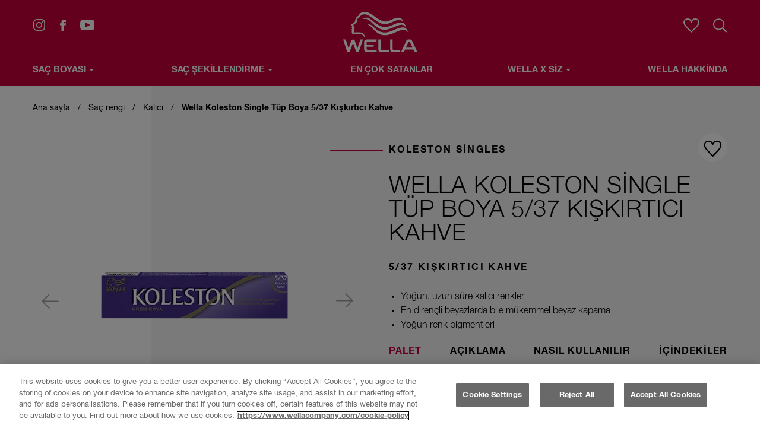

--- FILE ---
content_type: text/html; charset=UTF-8
request_url: https://www.wella.com/tr/hair-color/kalici/wella-koleston-single-tup-boya-537-kiskirtici-kahve
body_size: 14643
content:
<!DOCTYPE html>
<html  lang="tr" dir="ltr" prefix="content: http://purl.org/rss/1.0/modules/content/  dc: http://purl.org/dc/terms/  foaf: http://xmlns.com/foaf/0.1/  og: http://ogp.me/ns#  rdfs: http://www.w3.org/2000/01/rdf-schema#  schema: http://schema.org/  sioc: http://rdfs.org/sioc/ns#  sioct: http://rdfs.org/sioc/types#  skos: http://www.w3.org/2004/02/skos/core#  xsd: http://www.w3.org/2001/XMLSchema# ">
  <head>
    <meta charset="utf-8" />
<script type="text/javascript" src="https://cdn.cookielaw.org/scripttemplates/otSDKStub.js" charset="UTF-8" data-domain-script="e00c3d87-ddaa-469b-bd60-1bbd0fc3e3ce"></script>
<script type="text/javascript">function OptanonWrapper() { }</script>
<style>/* @see https://github.com/aFarkas/lazysizes#broken-image-symbol */.js img.lazyload:not([src]) { visibility: hidden; }/* @see https://github.com/aFarkas/lazysizes#automatically-setting-the-sizes-attribute */.js img.lazyloaded[data-sizes=auto] { display: block; width: 100%; }</style>
<meta name="description" content="Parlaklık veren ve beyazları kusursuz şekilde kapatan muhteşem boya. Koleston’un sizin için ideal boya olmasının 3 nedeni: 1. Kolay uygulanır ve damlamaz. 2. En inatçı beyazları bile mükemmel ve uzun süre kalıcı bir şekilde kapatır. 3. Saçlara karşı konulmaz parlaklıkla dolu muhteşem bir renk verir." />
<link rel="canonical" href="https://www.wella.com/tr/hair-color/kalici/wella-koleston-single-tup-boya-537-kiskirtici-kahve" />
<meta property="og:title" content="Wella Koleston Single Tüp Boya 5/37 Kışkırtıcı Kahve | Wella" />
<meta property="og:description" content="Parlaklık veren ve beyazları kusursuz şekilde kapatan muhteşem boya. Koleston’un sizin için ideal boya olmasının 3 nedeni: 1. Kolay uygulanır ve damlamaz. 2. En inatçı beyazları bile mükemmel ve uzun süre kalıcı bir şekilde kapatır. 3. Saçlara karşı konulmaz parlaklıkla dolu muhteşem bir renk verir." />
<meta property="og:image" content="https://www.wella.com/sites/default/files/products/koleston-single-537-kiskirtici-kahve_0.png" />
<link rel="alternate" hreflang="tr" href="https://www.wella.com/tr/hair-color/kalici/wella-koleston-single-tup-boya-537-kiskirtici-kahve" />
<meta name="MobileOptimized" content="width" />
<meta name="HandheldFriendly" content="true" />
<meta name="viewport" content="width=device-width, initial-scale=1.0" />
<link rel="icon" href="/themes/custom/wellatr/favicon.ico" type="image/vnd.microsoft.icon" />

    <title>Wella Koleston Single Tüp Boya 5/37 Kışkırtıcı Kahve | Wella</title>

      <meta name="viewport" content="width=device-width, initial-scale=1, minimal-ui">
      <meta name="viewport" content="width=device-width, user-scalable=no, minimum-scale=1.0, maximum-scale=1.0">
      <meta name="google-site-verification" content="p6PO7hP_g4KIHAFY00lM82YxEJ0J_V9ypvEe6C281x4" />
      <meta name="google-site-verification" content="d5nhBycYoamA53fTv2fA3D4LNC_m4--s_kyULNezsTQ" />

      
      <!-- Icons -->
      <link rel="shortcut icon" sizes="16x16 24x24 48x48 64x64" href="/themes/custom/wellatr/favicons/favicon.ico">
      <link rel="shortcut icon" type="image/png" sizes="32x32" href="/themes/custom/wellatr/favicons/favicon-32x32.png">
      <link rel="icon" type="image/png" sizes="36x36" href="/themes/custom/wellatr/favicons/android-icon-36x36.png">
      <link rel="icon" type="image/png" sizes="48x48" href="/themes/custom/wellatr/favicons/android-icon-48x48.png">
      <link rel="icon" type="image/png" sizes="72x72" href="/themes/custom/wellatr/favicons/android-icon-72x72.png">
      <link rel="shortcut icon" type="image/png" sizes="96x96" href="/themes/custom/wellatr/favicons/favicon-96x96.png">
      <link rel="icon" type="image/png" sizes="96x96" href="/themes/custom/wellatr/favicons/android-icon-96x96.png">
      <link rel="icon" type="image/png" sizes="144x144" href="/themes/custom/wellatr/favicons/android-icon-144x144.png">
      <link rel="apple-touch-icon" href="/apple-touch-icon.png" />
      <link rel="apple-touch-icon" sizes="192x192" href="/themes/custom/wellatr/favicons/apple-icon.png">
      <link rel="apple-touch-icon" sizes="57x57" href="/themes/custom/wellatr/favicons/apple-touch-icon-57x57.png">
      <link rel="apple-touch-icon" sizes="114x114" href="/themes/custom/wellatr/favicons/apple-touch-icon-114x114.png">
      <link rel="apple-touch-icon" sizes="72x72" href="/themes/custom/wellatr/favicons/apple-touch-icon-72x72.png">
      <link rel="apple-touch-icon" sizes="144x144" href="/themes/custom/wellatr/favicons/apple-touch-icon-144x144.png">
      <link rel="apple-touch-icon" sizes="60x60" href="/themes/custom/wellatr/favicons/apple-touch-icon-60x60.png">
      <link rel="apple-touch-icon" sizes="120x120" href="/themes/custom/wellatr/favicons/apple-touch-icon-120x120.png">
      <link rel="apple-touch-icon" sizes="76x76" href="/themes/custom/wellatr/favicons/apple-touch-icon-76x76.png">
      <link rel="apple-touch-icon" sizes="152x152" href="/themes/custom/wellatr/favicons/apple-touch-icon-152x152.png">
      <link rel="apple-touch-icon" sizes="180x180" href="/themes/custom/wellatr/favicons/apple-touch-icon.png">
      <link rel="manifest" href="/themes/custom/wellatr/favicons/manifest.json">
      <link rel="msapplication-config" content="/themes/custom/wellatr/favicons/browserconfig.xml">
      <meta name="msapplication-TileColor" content="#da532c">
      <meta name="theme-color" content="#ffffff">
      <meta name="msapplication-TileImage" content="/themes/custom/wellatr/favicons/ms-icon-144x144.png">
      <meta name="msapplication-TileColor" content="#ffffff">
      <link rel="mask-icon" href="/themes/custom/wellatr/favicons/safari-pinned-tab.svg" color="#e31e3c">

      
      <link rel="preconnect" href="https://assets.adobedtm.com">
      <link rel="dns-prefetch" href="https://assets.adobedtm.com">
      <link rel="preconnect" href="https://cdn.cookielaw.org">
      <link rel="dns-prefetch" href="https://cdn.cookielaw.org">
              <link rel="preconnect" href="https://plugins-media.perfectcorp.com">
        <link rel="dns-prefetch" href="https://plugins-media.perfectcorp.com">
            <link rel="preload" as="font" href="/themes/custom/wella/css/fonts/didot/webfonts/37A37F_1_0.woff2" crossorigin="anonymous">
      <link rel="preload" as="font" href="/themes/custom/wella/css/fonts/didot/webfonts/37A37F_0_0.woff2" crossorigin="anonymous">
      <link rel="preload" as="font" href="/themes/custom/wella/css/fonts/neue-helvetica/webfonts/3A488E_0_0.woff2" crossorigin="anonymous">
      <link rel="preload" as="font" href="/themes/custom/wella/css/fonts/neue-helvetica/webfonts/3A488E_1_0.woff2" crossorigin="anonymous">
      <link rel="preload" as="font" href="/themes/custom/wella/css/fonts/neue-helvetica/webfonts/3A488E_2_0.woff2" crossorigin="anonymous">
      <link rel="preload" as="font" href="/themes/custom/wella/css/fonts/neue-helvetica/webfonts/3A488E_2_0.woff2" crossorigin="anonymous">
      <link rel="preload" as="image" href="/themes/custom/wella/images/logo.svg">
      <link rel="preload" as="image" href="/themes/custom/wella/images/insta-icon.svg">
      <link rel="preload" as="image" href="/themes/custom/wella/images/fb-icon.svg">
      <link rel="preload" as="image" href="/themes/custom/wella/images/search-icon.svg">
      <link rel="preload" as="image" href="/themes/custom/wella/images/arrow.svg">
      <link rel="preload" as="image" href="/themes/custom/wella/images/wella-x.svg">
      <link rel="preload" as="image" href="/themes/custom/wella/images/wella-x-black.svg">
      <link rel="preload" as="image" href="/themes/custom/wella/images/arrow2-black.svg">
              <link rel="preload" as="image" href="/themes/custom/wella/images/arrow2.svg">
        <link rel="preload" as="image" href="/themes/custom/wella/images/pin-header.svg">
      
                    <script>
  var digitalData = {};
  digitalData = {
    version: "1.0",
    pageInstanceId: "https://www.wella.com - live",   
  user: {
    returningStatus: "new",
    profile: "anonymous",//user’s state when they come on to the site, upon completing the personalized quiz status changes to personalised
    preferences:"" // user’s personalized experience based on the provided quiz answers.
  }, 
        product: [{
          sku:"4056800629244",
          //returns product sku Required. Dynamic. Numeric value
          productId:"26080",
          rating:"",
          category: {
            primaryCategory:"products",
            //brand name being viewed. Required. Dynamic. String value.
           },
          productInfo: {
            name:"Wella\x20Koleston\x20Single\x20T\u00FCp\x20Boya\x205\x2F37\x20K\u0131\u015Fk\u0131rt\u0131c\u0131\x20Kahve",
            //returns productName.Required. Dynamic. String value
             brand:"Koleston\x20Singles",
             description_short:"\x20Yo\u011Fun,\x20uzun\x20s\u00FCre\x20kal\u0131c\u0131\x20renkler\x20En\x20diren\u00E7li\x20beyazlarda\x20bile\x20m\u00FCkemmel\x20beyaz\x20kapama\x20Yo\u011Fun\x20renk\x20pigmentleri",
             description_full:"\x3Cp\x3EParlakl\u0131k\x20veren\x20ve\x20beyazlar\u0131\x20kusursuz\x20\u015Fekilde\x20kapatan\x20muhte\u015Fem\x20boya.\x3Cbr\x20\x2F\x3E\x0D\x0A\x3Cbr\x20\x2F\x3E\x0D\x0AKoleston\u2019un\x20sizin\x20i\u00E7in\x20ideal\x20boya\x20olmas\u0131n\u0131n\x203\x20nedeni\x3A\x3Cbr\x20\x2F\x3E\x0D\x0A\x3Cbr\x20\x2F\x3E\x0D\x0A1.\x20Kolay\x20uygulan\u0131r\x20ve\x20damlamaz.\x3Cbr\x20\x2F\x3E\x0D\x0A2.\x20En\x20inat\u00E7\u0131\x20beyazlar\u0131\x20bile\x20m\u00FCkemmel\x20ve\x20uzun\x20s\u00FCre\x20kal\u0131c\u0131\x20bir\x20\u015Fekilde\x20kapat\u0131r.\x3Cbr\x20\x2F\x3E\x0D\x0A3.\x20Sa\u00E7lara\x20kar\u015F\u0131\x20konulmaz\x20parlakl\u0131kla\x20dolu\x20muhte\u015Fem\x20bir\x20renk\x20verir.\x3C\x2Fp\x3E\x0D\x0A",
            //returns product description. Required. Dynamic. String value
          },
          attributes: {
            productUrl:"https://www.wella.com/tr/hair-color/kalici/wella-koleston-single-tup-boya-537-kiskirtici-kahve",
            //returns product url. Required. Dynamic. String value
            variant: {
              packsize:"",
              //returns product size. Required. Dynamic. Numeric value
              colour:"",
              // return product colour. Required. Dynamic. String value
              type:"Permanent"
              // return product type. Required. Dynamic. String value
           },
           productImage: ["https://www.wella.com/sites/default/files/products/koleston-single-537-kiskirtici-kahve_0.png"]
          }
         }], 
    page: {
      pageInfo: {
        pageId:"product",
        breadCrumbs:"Ana sayfa:Saç rengi:Kalıcı:Wella Koleston Single Tüp Boya 5/37 Kışkırtıcı Kahve",
        // details of the page category viewed
        pageName:"\x2Ftr\x2Fhair\x2Dcolor\x2Fkalici\x2Fwella\x2Dkoleston\x2Dsingle\x2Dtup\x2Dboya\x2D537\x2Dkiskirtici\x2Dkahve",
        // based on seo - location.pathname -  name of page being viewed.  String value.
        pageURL:"https\x3A\x2F\x2Fwww.wella.com\x2Ftr\x2Fhair\x2Dcolor\x2Fkalici\x2Fwella\x2Dkoleston\x2Dsingle\x2Dtup\x2Dboya\x2D537\x2Dkiskirtici\x2Dkahve",
        // based on location.href - url of page being viewed. String value.
        referrer:"",
        // based on document.referrer - referrer site hostname
        referringURL: "",
        // referring site url
        pageTitle: "Wella\x20Koleston\x20Single\x20T\u00FCp\x20Boya\x205\x2F37\x20K\u0131\u015Fk\u0131rt\u0131c\u0131\x20Kahve\x20\x7C\x20Wella",
        // based on document.title - type of page being viewed.  String value.
      },
      category: {
        pageType: "product page",
        // type of page being viewed. Required. Dynamic. String value.
        primaryCategory: "products",
        //details of the site category being viewed – Top site Nave
        subCategory1: "Hair\x20Color",
        // details of the first subcategory being viewed
        subCategory2: "Permanent"
        // details of the 2nd level subcategory being viewed
      },
      attributes: {
        country:"TR",
        // country of site. Required. Dynamic. String value.
        language:"tr",//site language
        platform:"web",
        // system environment. Required. Dynamic. String value.
        errorPage: "",
        // https error status
        domain: "www.wellaretail.com",
        currencyCode:"",
        pageHierarchy:"TR\x7Ctr\x7Cproducts"
      }
    }
  };</script>
        
      <link rel="stylesheet" media="all" href="/sites/default/files/css/css_cZC9mzcXPGTe5O7cV_HlXrXwDZlNLuNSC0sbhWrKMcw.css?delta=0&amp;language=tr&amp;theme=wellatr&amp;include=eJxlzVEOwyAMA9ALMTgSCpBRtEAYIeu6069qPyptkmVZ78cB4sNP3tNduLYvkZuJTDwCv13COyhNE1UmV3-4f2r5uD8xHQbkAX0Rl4Z2IHuJ1dY1UJEFk5FNJtb9VdC8Cq7ijraVkxKaFYnAZeIAdJO5UWn5xDl--AtfT04X" />
<link rel="stylesheet" media="all" href="/sites/default/files/css/css_wqEir-c2O53AtbJYTm8QnIqd5U6Qfr0MaOGsC1CdH_E.css?delta=1&amp;language=tr&amp;theme=wellatr&amp;include=eJxlzVEOwyAMA9ALMTgSCpBRtEAYIeu6069qPyptkmVZ78cB4sNP3tNduLYvkZuJTDwCv13COyhNE1UmV3-4f2r5uD8xHQbkAX0Rl4Z2IHuJ1dY1UJEFk5FNJtb9VdC8Cq7ijraVkxKaFYnAZeIAdJO5UWn5xDl--AtfT04X" />

      <script src="https://assets.adobedtm.com/5909aa8f82d0/7064cd5f4fea/launch-aa81751fb5ec.min.js" async></script>


  </head>
    <body  class="Loading page-node-type-product language-tr" >
    <a href="#" class="visually-hidden" tabindex="-1"></a>
    <a href="#main-content" class="visually-hidden focusable skip-link">
      Skip to main content
    </a>
    
      <div class="dialog-off-canvas-main-canvas" data-off-canvas-main-canvas>
    
        <header class="MainHeader">
        <span class="Overlay" id="CloseMenu"></span>
        <div class="Body">
            <button id="Hamburger" aria-controls="navbar" aria-expanded="false" aria-label="Toggle navigation">
                <span></span>
            </button>
            <div class="TopMenu">
                <div class="Social">
                    

              <a href="https://www.instagram.com/wella_turkiye/" target="_blank" class="i-instagram" alt="Instagram Icon" title="Instagram Icon">Instagram</a>
                    <a href="https://www.facebook.com/Wella-2172924232919867/?brand_redir=148635191832373&amp;show_switched_toast=0" target="_blank" class="i-facebook" alt="Facebook Icon" title="Facebook Icon">Facebook</a>
                    <a href="https://www.youtube.com/channel/UCSMlxnSu49VFV8fkAlQRLYw" target="_blank" class="i-youtube" alt="Youtube Icon" title="Youtube Icon">Youtube</a>
              

                </div>
                  <div>
        <form data-region="search" action="/tr/hair-color/kalici/wella-koleston-single-tup-boya-537-kiskirtici-kahve" method="post" id="search-form" accept-charset="UTF-8">
  <input autocomplete="off" data-drupal-selector="form-r15b5nuuonvie7kowtlpza6fb0dx3d97ogytomepys0" type="hidden" name="form_build_id" value="form-r15b5NuuonviE7KowtLpzA6fB0dx3d97OGyTOmepYs0" />


<input data-drupal-selector="edit-search-form" type="hidden" name="form_id" value="search_form" />


<input placeholder="Arama" aria-label="Arama" data-drupal-selector="edit-search-text" type="text" id="edit-search-text" name="search_text" value="" size="60" maxlength="128" class="form-text" />

<button title="" class="i-search" type="submit" name="op">Arama</button>
<div class="i-search Trigger" title="Arama Simgesi"></div>

</form>



  </div>
                                <div class="Icons">
                    <a href="/tr/favorites" title="Mağaza bulucu ikonu" class="i-favorite">Favorite
                        <svg xmlns="http://www.w3.org/2000/svg" width="27" height="24" viewBox="0 0 27 24">
                            <path style="stroke-width:2;" d="M13.5 22.6C14.9 21.3 17.3 19 18 18.4 19.8 16.6 21.1 15.3 22.2 14 24.8 11.1 26 8.8 26 6.8 26 3.3 23.4 1 19.9 1 17.6 1 15.5 2.1 14.4 4.1L13.5 5.5 12.6 4.1C11.5 2.1 9.4 1 7.1 1 3.6 1 1 3.3 1 6.8 1 8.8 2.2 11.1 4.8 14 5.9 15.3 7.2 16.6 9 18.4 9.7 19 12.1 21.3 13.5 22.6Z"/>
                        </svg>
                    </a>
                </div>
                <a href="/tr" title="Wella" class="Logo">
                                      <img src="[data-uri]" data-src="/themes/custom/wellatr/images/logo.svg" width="125" height="68" alt="Wella" class="lazyload">
                                  </a>

            </div>
                  
<nav class="MenuDesktop">
  <a href="/tr" class="Logo" aria-hidden="true" tabindex="-1">
          <img src="[data-uri]" data-src="/themes/custom/wellatr/images/logo.svg" width="55" height="30" alt="Wella" class="lazyload">
      </a>
                                        <a href="/tr/hair-color" data-open="mega-menu-416" data-drupal-link-system-path="hair-color">SAÇ BOYASI<i class="i-arrow"></i></a>
                                                  <a href="/tr/hair-style" data-open="mega-menu-417" data-drupal-link-system-path="hair-style">SAÇ ŞEKİLLENDİRME<i class="i-arrow"></i></a>
                                          <a href="/tr/top-sellers" data-drupal-link-system-path="node/3655">En çok satanlar</a>
                                                  <a href="/tr/wella-x-you" data-open="mega-menu-420" data-drupal-link-system-path="node/3654">Wella x Siz<i class="i-arrow"></i></a>
                                          <a href="/tr/wella-hakkinda" data-drupal-link-system-path="node/848">Wella Hakkinda</a>
            </nav>

<nav class="MenuMobile">
  <div class="nano">
    <div class="nano-content">
                                                                    <a href="/tr/hair-color" data-open="mega-menu-416" data-drupal-link-system-path="hair-color">SAÇ BOYASI<i class="i-arrow"></i></a>
            
            <ul>
                                                                                                                                                                                                                                                                                                                                                                                                                                                                            <li>
                                                                                                                                                                                                                                                                                                                                                                                                                                                                                        <h3>ÜRÜN TÜRÜ</h3>
                <ul>
                                                                                                                                                                                                                                                                                                            <li><a href="/tr/hair-color/permanent">Kalıcı saç boyası</a></li>
                                        <li><a href="/tr/hair-color/hair-bleach-highlights">Renk açma, ışıltı ve gölge</a></li>
                                        <li><a href="/tr/hair-color">Tüm saç boyası ürünleri</a></li>
                                                              </ul>
    
                                                                                                <h3>TONLAR</h3>
                <ul>
                                                                                                                                                                                                                                                                                                            <li><a href="/tr/siyah-sac-boyasi">Siyah Saç</a></li>
                                        <li><a href="/tr/sari-sac-boyasi">Sarı Saç</a></li>
                                        <li><a href="/tr/kizil-sac-boyasi">Kızıl Saç</a></li>
                                        <li><a href="/tr/kahverengi-sac-boyasi">Kahverengi Saç</a></li>
                                                              </ul>
    
                                                                                                <h3>MARKA</h3>
                <ul>
                                                                                                                                                                                                                                                                                                            <li><a href="/tr/about-wella/koleston">Koleston</a></li>
                                                              </ul>
    
                                                                                      </li>
    
                                                                                                  </ul>
    
                                                                                      <a href="/tr/hair-style" data-open="mega-menu-417" data-drupal-link-system-path="hair-style">SAÇ ŞEKİLLENDİRME<i class="i-arrow"></i></a>
            
            <ul>
                                                                                                                                                                                                                                                                                                                                                                                                                                                                            <li>
                                                                                                                                                                                                                                                                                                                                                                                                                                                                                        <h3>ÜRÜN TÜRÜ</h3>
                <ul>
                                                                                                                                                                                                                                                                                                            <li><a href="/tr/hair-style/hairspray">Saç spreyi</a></li>
                                        <li><a href="/tr/hair-style/mousse">Saç köpüğü</a></li>
                                        <li><a href="/tr/hair-style/gel">Saç jölesi</a></li>
                                        <li><a href="/tr/hair-style">Tüm şekillendirici ürünler</a></li>
                                                              </ul>
    
                                                                                                <h3>İHTİYAÇ</h3>
                <ul>
                                                                                                                                                                                                                                                                                                            <li><a href="/tr/kivircik-ve-dalgali-sac">Kıvırcık ve Dalgalı Saçlar</a></li>
                                        <li><a href="/tr/ince-ve-seyrelmis-sac">İnce ve Seyrek Saçlar</a></li>
                                        <li><a href="/tr/isi-koruma">Isıdan Koruma</a></li>
                                        <li><a href="/tr/hassas-sac">Hassas Saç</a></li>
                                        <li><a href="/tr/parlak-sac">Parlak Saç</a></li>
                                                              </ul>
    
                                                                                                <h3>MARKA</h3>
                <ul>
                                                                                                                                                                                                                                                                                                            <li><a href="/tr/about-wella/wellaflex">Wellaflex</a></li>
                                        <li><a href="/tr/about-wella/new-wave">New Wave</a></li>
                                                              </ul>
    
                                                                                      </li>
    
                                                                                                  </ul>
    
                                                                          <a href="/tr/top-sellers" data-drupal-link-system-path="node/3655">En çok satanlar</a>
                                                                                      <a href="/tr/wella-x-you" data-open="mega-menu-420" data-drupal-link-system-path="node/3654">Wella x Siz<i class="i-arrow"></i></a>
            
            <ul>
                                                                                                                                                                                                                                                                                                                                                                                                                                                                <li>
            <div class="BodyRow">
        <a href="/tr/wella-x-you" class="MainMenuWellaXBigImage WT Hover">
            <figure>
                <span class="bg"></span>
                <span class="Image">
                  <img loading="lazy" src="/sites/default/files/styles/1140x317/public/mega_menu_dektop/2021-06/menu-bg_1.png.webp?itok=zviBS7_D" width="1140" height="317" alt="Wella x Siz" typeof="foaf:Image" />



                </span>
                <figcaption>
                    <div class="TextWrapper">
                        <div class="wella-x-h1">Wella<span class="wella-x-logo"></span><span class="wella-x-black">Siz</span></div>
                        <div class="Title">Saçınızı kendiniz yapın</div>
                        <div class="Text">İç güzelliğinizi yansıtan stiller yaratmanıza yardımcı olacak bilgilere, araçlara ve ilham kaynaklarına sahip olun. Burası, saç konusunda mümkün olan en iyi iş birliğine başladığımız yer.</div>
                    </div>
                    <div class="Btn">Keşfet</div>
                </figcaption>
            </figure>
        </a>
        </div>
    </li>
                                                                                                                                                                                                                                                                                                                                                                                                                                                                                                                                                                                                                                                                                                              <li>
            <div class="BodyRow wella-x-small-images-menu">
            <div class="ArticleList">
                                  <a href="/tr/looks-x-you" class="ArticleItem Hover" data-nid="2536">
                      <figure>
                            <img loading="lazy" src="/sites/default/files/styles/345x212/public/mega_menu_dektop/2021-06/sm11_1.png.webp?itok=mfUyFwTN" width="345" height="212" alt="Stiller-x-siz" typeof="foaf:Image" />



                          <figcaption class="no-js">
                            <span>STİLLER</span><span class="wella-x-logo-black"></span><span class="wella-x-black">Sen</span>
                          </figcaption>
                      </figure>
                  </a>
                                               <a href="/tr/skills-x-you" class="ArticleItem Hover" data-nid="2536">
                    <figure>
                          <img loading="lazy" src="/sites/default/files/styles/345x212/public/mega_menu_dektop/2021-06/sm21_1.png.webp?itok=2sPX2QFn" width="345" height="212" alt="Beceriler-x-siz" typeof="foaf:Image" />



                        <figcaption class="no-js">
                          <span>Beceriler</span><span class="wella-x-logo-black"></span><span class="wella-x-black">Sen</span>
                        </figcaption>
                    </figure>
                </a>
                                             <a href="/tr/community-x-you" class="ArticleItem Hover" data-nid="2536">
                    <figure>
                          <img loading="lazy" src="/sites/default/files/styles/345x212/public/mega_menu_dektop/2021-06/sm31_1.png.webp?itok=WB2l0R-C" width="345" height="212" alt="Topluluk x Siz" typeof="foaf:Image" />



                        <figcaption class="no-js">
                          <span>Topluluk</span><span class="wella-x-logo-black"></span><span class="wella-x-black">Sen</span>
                        </figcaption>
                    </figure>
                </a>
                          </div>
        </div>
    </li>
                                                                                                                          </ul>
    
                                                                          <a href="/tr/wella-hakkinda" data-drupal-link-system-path="node/848">Wella Hakkinda</a>
                            </div>
  </div>
  <div class="Social">
    

              <a href="https://www.instagram.com/wella_turkiye/" target="_blank" class="i-instagram" alt="Instagram Icon" title="Instagram Icon">Instagram</a>
                    <a href="https://www.facebook.com/Wella-2172924232919867/?brand_redir=148635191832373&amp;show_switched_toast=0" target="_blank" class="i-facebook" alt="Facebook Icon" title="Facebook Icon">Facebook</a>
                    <a href="https://www.youtube.com/channel/UCSMlxnSu49VFV8fkAlQRLYw" target="_blank" class="i-youtube" alt="Youtube Icon" title="Youtube Icon">Youtube</a>
              

  </div>
</nav>

                
    <section id="mega-menu-416" class="SubNav ">
        <span class="Overlay"></span>
                                    <section class="TopSubmenu Columns">
            
                                    <div class="Body Columns">
                        <div class="BodyRow">
                            
                                                                          <div class="Column c-3">
                <h3>ALIŞVERİŞ FİLTRESİ </h3>
                <div class="Row">
                    
            <div class="EqualColumn">
                            <h4>ÜRÜN TÜRÜ</h4>
                        <ul>
                                                                                                                                                                                                                                                                                                                                                                                                                                                                                                                                                                                    <li><a href="/tr/hair-color/permanent">Kalıcı saç boyası</a></li>
                                                                        <li><a href="/tr/hair-color/hair-bleach-highlights">Renk açma, ışıltı ve gölge</a></li>
                                                                        <li><a href="/tr/hair-color">Tüm saç boyası ürünleri</a></li>
                                                                                                                  </ul>
        </div>
    
            <div class="EqualColumn">
                            <h4>TONLAR</h4>
                        <ul>
                                                                                                                                                                                                                                                                                                                                                                                                                                                                                                                                                                                    <li><a href="/tr/siyah-sac-boyasi">Siyah Saç</a></li>
                                                                        <li><a href="/tr/sari-sac-boyasi">Sarı Saç</a></li>
                                                                        <li><a href="/tr/kizil-sac-boyasi">Kızıl Saç</a></li>
                                                                        <li><a href="/tr/kahverengi-sac-boyasi">Kahverengi Saç</a></li>
                                                                                                                  </ul>
        </div>
    
            <div class="EqualColumn">
                            <h4>MARKA</h4>
                        <ul>
                                                                                                                                                                                                                                                                                                                                                                                                                                                                                                                                                                                    <li><a href="/tr/about-wella/koleston">Koleston</a></li>
                                                                                                                  </ul>
        </div>
    
                </div>
            </div>
    
                        </div>
                    </div>
                                
            </section>
                                    <section class="RecomendedSubmenu">
                <div class="Body">
                                                                        <h3>EN ÇOK SATANLAR</h3>
                                                <div class="ProductsList">
                            
<div class="ProductItem Hover" data-nid="2912">
    <button class="Favorite Hover" aria-label="Add to Favorites">
        <svg xmlns="http://www.w3.org/2000/svg" width="27" height="25" viewBox="0 0 27 25">
            <path d="M13.5 23.6C14.9 22.2 17.3 19.8 18 19.2 19.8 17.3 21.1 15.9 22.2 14.6 24.8 11.6 26 9.2 26 7 26 3.4 23.4 1 19.9 1 17.6 1 15.5 2.1 14.4 4.2L13.5 5.7 12.6 4.2C11.5 2.1 9.4 1 7.1 1 3.7 1 1 3.4 1 7 1 9.2 2.2 11.6 4.8 14.6 5.9 15.9 7.2 17.3 9 19.2 9.7 19.8 12.1 22.2 13.5 23.6Z"></path>
        </svg>
    </button>
    <a href="/tr/hair-color/kalici/wella-koleston-supreme-sac-boyasi-20-siyah" class="Hover">
        <figure>
            <span class="Image">
                                                          <img src="[data-uri]" width="176" height="245" alt="Wella Koleston Supreme Saç Boyası 2/0 Siyah" loading="lazy" class="lazyload" data-src="/sites/default/files/styles/product_teaser/public/products/1679954673-wella-koleston-supreme-sac-boyasi-20-siyah.png.webp?itok=G-hQ2CLA" typeof="foaf:Image" />



                            </span>
            <figcaption>
                <h5>
                        Koleston Supreme
            </h5>
                <h4>
                        Wella Koleston Supreme Saç Boyası 2/0 Siyah
            </h4>
                                            </figcaption>
        </figure>
    </a>
</div>

<div class="ProductItem Hover" data-nid="2914">
    <button class="Favorite Hover" aria-label="Add to Favorites">
        <svg xmlns="http://www.w3.org/2000/svg" width="27" height="25" viewBox="0 0 27 25">
            <path d="M13.5 23.6C14.9 22.2 17.3 19.8 18 19.2 19.8 17.3 21.1 15.9 22.2 14.6 24.8 11.6 26 9.2 26 7 26 3.4 23.4 1 19.9 1 17.6 1 15.5 2.1 14.4 4.2L13.5 5.7 12.6 4.2C11.5 2.1 9.4 1 7.1 1 3.7 1 1 3.4 1 7 1 9.2 2.2 11.6 4.8 14.6 5.9 15.9 7.2 17.3 9 19.2 9.7 19.8 12.1 22.2 13.5 23.6Z"></path>
        </svg>
    </button>
    <a href="/tr/hair-color/kalici/wella-koleston-supreme-sac-boyasi-30-koyu-kahve" class="Hover">
        <figure>
            <span class="Image">
                                                          <img src="[data-uri]" width="176" height="245" alt="Wella Koleston Supreme Saç Boyası 3/0 Koyu Kahve" loading="lazy" class="lazyload" data-src="/sites/default/files/styles/product_teaser/public/products/1679954695-wella-koleston-supreme-sac-boyasi-30-koyu-kahve.png.webp?itok=Jr-KmmKi" typeof="foaf:Image" />



                            </span>
            <figcaption>
                <h5>
                        Koleston Supreme
            </h5>
                <h4>
                        Wella Koleston Supreme Saç Boyası 3/0 Koyu Kahve
            </h4>
                                            </figcaption>
        </figure>
    </a>
</div>

<div class="ProductItem Hover" data-nid="2979">
    <button class="Favorite Hover" aria-label="Add to Favorites">
        <svg xmlns="http://www.w3.org/2000/svg" width="27" height="25" viewBox="0 0 27 25">
            <path d="M13.5 23.6C14.9 22.2 17.3 19.8 18 19.2 19.8 17.3 21.1 15.9 22.2 14.6 24.8 11.6 26 9.2 26 7 26 3.4 23.4 1 19.9 1 17.6 1 15.5 2.1 14.4 4.2L13.5 5.7 12.6 4.2C11.5 2.1 9.4 1 7.1 1 3.7 1 1 3.4 1 7 1 9.2 2.2 11.6 4.8 14.6 5.9 15.9 7.2 17.3 9 19.2 9.7 19.8 12.1 22.2 13.5 23.6Z"></path>
        </svg>
    </button>
    <a href="/international/hair-color/root-solutions/wella-koleston-root-touch-3-medium-dark-brown" class="Hover">
        <figure>
            <span class="Image">
                                                          <img src="[data-uri]" width="176" height="245" alt="Root Touch Up 3  Medium to Dark Brown" loading="lazy" class="lazyload" data-src="/sites/default/files/styles/product_teaser/public/products/wella-koleston-root-touch-3-medium-dark-brown.png.webp?itok=c8hC0MF8" typeof="foaf:Image" />



                            </span>
            <figcaption>
                <h5>
                        Koleston
            </h5>
                <h4>
                        Root Touch Up 3 Medium to Dark Brown
            </h4>
                                            </figcaption>
        </figure>
    </a>
</div>

                        </div>
                                    </div>
            </section>
            </section>

                      
    <section id="mega-menu-417" class="SubNav ">
        <span class="Overlay"></span>
                                    <section class="TopSubmenu Columns">
            
                                    <div class="Body Columns">
                        <div class="BodyRow">
                            
                                                                          <div class="Column c-3">
                <h3>ALIŞVERİŞ FİLTRESİ </h3>
                <div class="Row">
                    
            <div class="EqualColumn">
                            <h4>ÜRÜN TÜRÜ</h4>
                        <ul>
                                                                                                                                                                                                                                                                                                                                                                                                                                                                                                                                                                                    <li><a href="/tr/hair-style/hairspray">Saç spreyi</a></li>
                                                                        <li><a href="/tr/hair-style/mousse">Saç köpüğü</a></li>
                                                                        <li><a href="/tr/hair-style/gel">Saç jölesi</a></li>
                                                                        <li><a href="/tr/hair-style">Tüm şekillendirici ürünler</a></li>
                                                                                                                  </ul>
        </div>
    
            <div class="EqualColumn">
                            <h4>İHTİYAÇ</h4>
                        <ul>
                                                                                                                                                                                                                                                                                                                                                                                                                                                                                                                                                                                    <li><a href="/tr/kivircik-ve-dalgali-sac">Kıvırcık ve Dalgalı Saçlar</a></li>
                                                                        <li><a href="/tr/ince-ve-seyrelmis-sac">İnce ve Seyrek Saçlar</a></li>
                                                                        <li><a href="/tr/isi-koruma">Isıdan Koruma</a></li>
                                                                        <li><a href="/tr/hassas-sac">Hassas Saç</a></li>
                                                                        <li><a href="/tr/parlak-sac">Parlak Saç</a></li>
                                                                                                                  </ul>
        </div>
    
            <div class="EqualColumn">
                            <h4>MARKA</h4>
                        <ul>
                                                                                                                                                                                                                                                                                                                                                                                                                                                                                                                                                                                    <li><a href="/tr/about-wella/wellaflex">Wellaflex</a></li>
                                                                        <li><a href="/tr/about-wella/new-wave">New Wave</a></li>
                                                                                                                  </ul>
        </div>
    
                </div>
            </div>
    
                        </div>
                    </div>
                                
            </section>
                                    <section class="RecomendedSubmenu">
                <div class="Body">
                                                                        <h3>EN ÇOK SATANLAR</h3>
                                                <div class="ProductsList">
                            
<div class="ProductItem Hover" data-nid="4732">
    <button class="Favorite Hover" aria-label="Add to Favorites">
        <svg xmlns="http://www.w3.org/2000/svg" width="27" height="25" viewBox="0 0 27 25">
            <path d="M13.5 23.6C14.9 22.2 17.3 19.8 18 19.2 19.8 17.3 21.1 15.9 22.2 14.6 24.8 11.6 26 9.2 26 7 26 3.4 23.4 1 19.9 1 17.6 1 15.5 2.1 14.4 4.2L13.5 5.7 12.6 4.2C11.5 2.1 9.4 1 7.1 1 3.7 1 1 3.4 1 7 1 9.2 2.2 11.6 4.8 14.6 5.9 15.9 7.2 17.3 9 19.2 9.7 19.8 12.1 22.2 13.5 23.6Z"></path>
        </svg>
    </button>
    <a href="/tr/hair-style/sac-kopugu/wella-new-wave-curls-waves-sac-kopugu-200-ml" class="Hover">
        <figure>
            <span class="Image">
                                                          <img src="[data-uri]" width="176" height="245" alt="" loading="lazy" class="lazyload" data-src="/sites/default/files/styles/product_teaser/public/products/1730727972-wella-new-wave-curls-waves-sac-kopugu-200-ml.png.webp?itok=Tk7lsp6v" typeof="foaf:Image" />



                            </span>
            <figcaption>
                <h5>
                        New Wave
            </h5>
                <h4>
                        Wella New Wave Curls &amp; Waves Saç Köpüğü - 200 ml
            </h4>
                                            </figcaption>
        </figure>
    </a>
</div>

                        </div>
                                    </div>
            </section>
            </section>

                                  
    <section id="mega-menu-420" class="SubNav top-bar-2-active">
        <span class="Overlay"></span>
                                    <section class="TopSubmenu">
            
                                    <div class="Body">
                                    
            <div class="BodyRow">
        <a href="/tr/wella-x-you" class="MainMenuWellaXBigImage WT Hover">
            <figure>
                <span class="bg"></span>
                <span class="Image">
                  <img loading="lazy" src="/sites/default/files/styles/1140x317/public/mega_menu_dektop/2021-06/menu-bg_1.png.webp?itok=zviBS7_D" width="1140" height="317" alt="Wella x Siz" typeof="foaf:Image" />



                </span>
                <figcaption>
                    <div class="TextWrapper">
                        <div class="wella-x-h1">Wella<span class="wella-x-logo"></span><span class="wella-x-black">Siz</span></div>
                        <div class="Title">Saçınızı kendiniz yapın</div>
                        <div class="Text">İç güzelliğinizi yansıtan stiller yaratmanıza yardımcı olacak bilgilere, araçlara ve ilham kaynaklarına sahip olun. Burası, saç konusunda mümkün olan en iyi iş birliğine başladığımız yer.</div>
                    </div>
                    <div class="Btn">Keşfet</div>
                </figcaption>
            </figure>
        </a>
        </div>
    
                    </div>
                                            <div class="Body bottomm-bar-2">
                            
            <div class="BodyRow wella-x-small-images-menu">
            <div class="ArticleList">
                                  <a href="/tr/looks-x-you" class="ArticleItem Hover" data-nid="2536">
                      <figure>
                            <img loading="lazy" src="/sites/default/files/styles/345x212/public/mega_menu_dektop/2021-06/sm11_1.png.webp?itok=mfUyFwTN" width="345" height="212" alt="Stiller-x-siz" typeof="foaf:Image" />



                          <figcaption class="no-js">
                            <span>STİLLER</span><span class="wella-x-logo-black"></span><span class="wella-x-black">Sen</span>
                          </figcaption>
                      </figure>
                  </a>
                                               <a href="/tr/skills-x-you" class="ArticleItem Hover" data-nid="2536">
                    <figure>
                          <img loading="lazy" src="/sites/default/files/styles/345x212/public/mega_menu_dektop/2021-06/sm21_1.png.webp?itok=2sPX2QFn" width="345" height="212" alt="Beceriler-x-siz" typeof="foaf:Image" />



                        <figcaption class="no-js">
                          <span>Beceriler</span><span class="wella-x-logo-black"></span><span class="wella-x-black">Sen</span>
                        </figcaption>
                    </figure>
                </a>
                                             <a href="/tr/community-x-you" class="ArticleItem Hover" data-nid="2536">
                    <figure>
                          <img loading="lazy" src="/sites/default/files/styles/345x212/public/mega_menu_dektop/2021-06/sm31_1.png.webp?itok=WB2l0R-C" width="345" height="212" alt="Topluluk x Siz" typeof="foaf:Image" />



                        <figcaption class="no-js">
                          <span>Topluluk</span><span class="wella-x-logo-black"></span><span class="wella-x-black">Sen</span>
                        </figcaption>
                    </figure>
                </a>
                          </div>
        </div>
    
                        </div>
                                                    
            </section>
                            </section>

                  



        </div>
    </header>
    
<a id="main-content"></a>
<div  class="page-wrapper" >

                  <div>
    <section id="block-wellatr-breadcrumbs" class="block block-system block-system-breadcrumb-block clearfix">
  
    

      
  <nav class="Breadcrumbs Body">
    <ul>
                        <li>
            <a href="/tr">Ana sayfa</a>
          </li>
                                <li>
            <a href="/tr/hair-color">Saç rengi</a>
          </li>
                                <li>
            <a href="/tr/hair-color/kalici">Kalıcı</a>
          </li>
                                <li>
            <a href="/tr/hair-color/kalici/wella-koleston-single-tup-boya-537-kiskirtici-kahve">Wella Koleston Single Tüp Boya 5/37 Kışkırtıcı Kahve</a>
          </li>
                  </ul>
  </nav>
  
  </section>


  </div>

    
    
    
    
    
              <div role="main" class="main-container container js-quickedit-main-content">
        <div class="row">

                                                                                                  
                    
                              <section class="col-sm-24">
                                                      <div class="highlighted">  <div>
    <div data-drupal-messages-fallback class="hidden"></div>

  </div>
</div>
                          
                        
                                      <a id="main-content"></a>

              
                <div>
    <section id="block-wellatr-content" class="block block-system block-system-main-block clearfix">
  
    

      
<section id="ProductPage" class="ProductsPage AnimIn AnimFadeIn" itemscope itemtype="https://schema.org/Product">
  <section class="Product">
    <div class="Body">
      <div class="ProductPhotos AnimIn AnimFadeIn AnimBottomUp">
        <div class="swiper-container">
          <div class="swiper-wrapper">
                                                                                                                                                                                                                                                                                                                                                                                                                                              <div class="swiper-slide Multi">
                                                      <img src="[data-uri]" data-src="/sites/default/files/styles/560x560/public/products/koleston-single-537-kiskirtici-kahve_0.png.webp?itok=8hIqdi5B" width="560" height="560" alt="Wella Koleston Single Tüp Boya 5/37 Kışkırtıcı Kahve" data-swiper-parallax="0" class="lazyload">
                                                </div>
                                                                                        </div>
          <div class="swiper-pagination">
                                                                                                                                                                                                                                                                                                                                                                                                                                              <img src="/sites/default/files/styles/58x58/public/products/koleston-single-537-kiskirtici-kahve_0.png.webp?itok=Ksmf0Ghb" alt="" width="58" height="58">
                                                                                        </div>
        </div>
        <div class="swiper-button-prev"></div>
        <div class="swiper-button-next"></div>
      </div>
      <section class="ProductDescription AnimIn AnimFadeIn AnimBottomUp">
                <header>
                    <div class="Favorite Hover" data-id="4776" data-page-type="product&#x20;details" data-ean="4056800629244" data-product-name="Wella&#x20;Koleston&#x20;Single&#x20;T&#x00FC;p&#x20;Boya&#x20;5&#x2F;37&#x20;K&#x0131;&#x015F;k&#x0131;rt&#x0131;c&#x0131;&#x20;Kahve" data-brand="Koleston&#x20;Singles" data-pack-size="" data-colour="">
            <svg xmlns="http://www.w3.org/2000/svg" width="27" height="25" viewBox="0 0 27 25">
              <path d="M13.5 23.6C14.9 22.2 17.3 19.8 18 19.2 19.8 17.3 21.1 15.9 22.2 14.6 24.8 11.6 26 9.2 26 7 26 3.4 23.4 1 19.9 1 17.6 1 15.5 2.1 14.4 4.2L13.5 5.7 12.6 4.2C11.5 2.1 9.4 1 7.1 1 3.7 1 1 3.4 1 7 1 9.2 2.2 11.6 4.8 14.6 5.9 15.9 7.2 17.3 9 19.2 9.7 19.8 12.1 22.2 13.5 23.6Z"/>
            </svg>
          </div>
          <h3 class="color-brands-h3">
                        <a href="/tr/hair-color/koleston/koleston-singles" hreflang="tr">Koleston Singles</a>
            </h3>
          <h1 itemprop="name">
                        Wella Koleston Single Tüp Boya 5/37 Kışkırtıcı Kahve
            </h1>
                                  <h4 class=" novto ">
                        5/37
             
                         Kışkırtıcı Kahve
            </h4>
                  </header>

        
        
                  <ul>
                                      <li>Yoğun, uzun süre kalıcı renkler</li>                          <li>En dirençli beyazlarda bile mükemmel beyaz kapama</li>                          <li>Yoğun renk pigmentleri</li>                                                                                                              </ul>
                                                                        
        
                  <div class="Palette nano">
            <div class="Grid nano-content AnimIn AnimListIn">
              <div class="views-element-container">      
    <div>
        <a href="https://www.wella.com/tr/hair-color/kalici/koleston-single-111-acik-kullu-sari" onclick="shadeEvent(event, &quot;Açık Küllü Sari&quot;, &quot;4056800811526&quot;, &quot;Wella Koleston Single Tüp Boya 11/1 Açık Küllü Sari&quot;, &quot;colour&quot;)">
            <figure  >
                                    <img src="[data-uri]" data-src="/sites/default/files/styles/95x95/public/products/ashblonde2.png.webp?itok=VibD9dDq" alt="11/1 Açık Küllü Sari" class="lazyload">
                                <figcaption>11/1 Açık Küllü Sari</figcaption>
            </figure>
        </a>
    </div>
  
    <div>
        <a href="https://www.wella.com/tr/hair-color/kalici/koleston-single-20-siyah" onclick="shadeEvent(event, &quot;Siyah&quot;, &quot;4056800628247&quot;, &quot;Wella Koleston Single Tüp Boya 2/0 Siyah&quot;, &quot;colour&quot;)">
            <figure  >
                                    <img src="[data-uri]" data-src="/sites/default/files/styles/95x95/public/products/Single%2020%20Swatch.png.webp?itok=ObR2Gasr" alt="2/0 Siyah" class="lazyload">
                                <figcaption>2/0 Siyah</figcaption>
            </figure>
        </a>
    </div>
  
    <div>
        <a href="https://www.wella.com/tr/hair-color/kalici/koleston-single-30-koyu-kahve" onclick="shadeEvent(event, &quot;Koyu Kahve&quot;, &quot;4056800628209&quot;, &quot;Wella Koleston Single Tüp Boya 3/0 Koyu Kahve&quot;, &quot;colour&quot;)">
            <figure  >
                                    <img src="[data-uri]" data-src="/sites/default/files/styles/95x95/public/products/Single%2030%20Swatch.png.webp?itok=aYgkFZko" alt="3/0 Koyu Kahve" class="lazyload">
                                <figcaption>3/0 Koyu Kahve</figcaption>
            </figure>
        </a>
    </div>
  
    <div>
        <a href="https://www.wella.com/tr/hair-color/kalici/wella-koleston-single-tup-boya-34-koyu-kestane" onclick="shadeEvent(event, &quot;Koyu Kestane&quot;, &quot;4056800628483&quot;, &quot;Wella Koleston Single Tüp Boya 3/4 Koyu Kestane&quot;, &quot;colour&quot;)">
            <figure  >
                                    <img src="[data-uri]" data-src="/sites/default/files/styles/95x95/public/products/Single%2034%20Swatch%20.png.webp?itok=92KtZQKQ" alt="3/4 Koyu Kestane" class="lazyload">
                                <figcaption>3/4 Koyu Kestane</figcaption>
            </figure>
        </a>
    </div>
  
    <div>
        <a href="https://www.wella.com/tr/hair-color/kalici/wella-koleston-single-tup-boya-366-patlican-moru" onclick="shadeEvent(event, &quot;Patlican Moru&quot;, &quot;4056800628445&quot;, &quot;Wella Koleston Single Tüp Boya 3/66 Patlican Moru&quot;, &quot;colour&quot;)">
            <figure  >
                                    <img src="[data-uri]" data-src="/sites/default/files/styles/95x95/public/products/Single%20366%20Swatch.png.webp?itok=fVlT5fma" alt="3/66 Patlican Moru" class="lazyload">
                                <figcaption>3/66 Patlican Moru</figcaption>
            </figure>
        </a>
    </div>
  
    <div>
        <a href="https://www.wella.com/tr/hair-color/kalici/koleston-single-46-kizil-viyole" onclick="shadeEvent(event, &quot;Kizil Viyole&quot;, &quot;4056800628360&quot;, &quot;Wella Koleston Single Tüp Boya 4/6 Kızıl Viyole&quot;, &quot;colour&quot;)">
            <figure  >
                                    <img src="[data-uri]" data-src="/sites/default/files/styles/95x95/public/products/Single%2046%20Swatch.png.webp?itok=OaKN1q1p" alt="4/6 Kizil Viyole" class="lazyload">
                                <figcaption>4/6 Kizil Viyole</figcaption>
            </figure>
        </a>
    </div>
  
    <div>
        <a href="https://www.wella.com/tr/hair-color/kalici/wella-koleston-single-tup-boya-477-kadife-kahve" onclick="shadeEvent(event, &quot;Kadife Kahve&quot;, &quot;4056800628964&quot;, &quot;Wella Koleston Single Tüp Boya 4/77 Kadife Kahve&quot;, &quot;colour&quot;)">
            <figure  >
                                    <img src="[data-uri]" data-src="/sites/default/files/styles/95x95/public/products/477.png.webp?itok=9Nxg0Ir8" alt="4/77 Kadife Kahve" class="lazyload">
                                <figcaption>4/77 Kadife Kahve</figcaption>
            </figure>
        </a>
    </div>
  
    <div>
        <a href="https://www.wella.com/tr/hair-color/kalici/koleston-single-50-acik-kahve" onclick="shadeEvent(event, &quot;Açık Kahve&quot;, &quot;4056800628124&quot;, &quot;Wella Koleston Single Tüp Boya 5/0 Açık Kahve&quot;, &quot;colour&quot;)">
            <figure  >
                                    <img src="[data-uri]" data-src="/sites/default/files/styles/95x95/public/products/Single%2050%20Swatch.png.webp?itok=Bs3fGVnY" alt="5/0 Açık Kahve" class="lazyload">
                                <figcaption>5/0 Açık Kahve</figcaption>
            </figure>
        </a>
    </div>
  
    <div>
        <a href="https://www.wella.com/tr/hair-color/kalici/wella-koleston-single-tup-boya-537-kiskirtici-kahve" onclick="shadeEvent(event, &quot; Kışkırtıcı Kahve&quot;, &quot;4056800629244&quot;, &quot;Wella Koleston Single Tüp Boya 5/37 Kışkırtıcı Kahve&quot;, &quot;colour&quot;)">
            <figure  class="Active" >
                                    <img src="[data-uri]" data-src="/sites/default/files/styles/95x95/public/products/537.png.webp?itok=zCiB0iz1" alt="5/37  Kışkırtıcı Kahve" class="lazyload">
                                <figcaption>5/37  Kışkırtıcı Kahve</figcaption>
            </figure>
        </a>
    </div>
  
    <div>
        <a href="https://www.wella.com/tr/hair-color/kalici/wella-koleston-single-tup-boya-54-acik-kestane" onclick="shadeEvent(event, &quot;Açık Kestane&quot;, &quot;4056800628322&quot;, &quot;Wella Koleston Single Tüp Boya 5/4 Açık Kestane&quot;, &quot;colour&quot;)">
            <figure  >
                                    <img src="[data-uri]" data-src="/sites/default/files/styles/95x95/public/products/Single%2054%20Swatch.png.webp?itok=uSPcwrzL" alt="5/4 Açık Kestane" class="lazyload">
                                <figcaption>5/4 Açık Kestane</figcaption>
            </figure>
        </a>
    </div>
  
    <div>
        <a href="https://www.wella.com/tr/hair-color/kalici/wella-koleston-single-tup-boya-566-sarap-kizili" onclick="shadeEvent(event, &quot;Şarap Kızılı&quot;, &quot;4056800628889&quot;, &quot;Wella Koleston Single Tüp Boya 5/66 Şarap Kızılı&quot;, &quot;colour&quot;)">
            <figure  >
                                    <img src="[data-uri]" data-src="/sites/default/files/styles/95x95/public/products/Single%20566%20Swatch.png.webp?itok=_mqG8_n6" alt="5/66 Şarap Kızılı" class="lazyload">
                                <figcaption>5/66 Şarap Kızılı</figcaption>
            </figure>
        </a>
    </div>
  
    <div>
        <a href="https://www.wella.com/tr/hair-color/kalici/koleston-single-50-acik-kahve-0" onclick="shadeEvent(event, &quot;Acik Kahve&quot;, &quot;4056800628124&quot;, &quot;Koleston Single 5/0 Acik Kahve&quot;, &quot;colour&quot;)">
            <figure  >
                                    <img src="[data-uri]" data-src="/sites/default/files/styles/95x95/public/products/Single%2050%20Swatch.png.webp?itok=Bs3fGVnY" alt="50 Acik Kahve" class="lazyload">
                                <figcaption>50 Acik Kahve</figcaption>
            </figure>
        </a>
    </div>
  
    <div>
        <a href="https://www.wella.com/tr/hair-color/kalici/wella-koleston-single-tup-boya-5546-kizil-buyu" onclick="shadeEvent(event, &quot;Kızıl Büyü&quot;, &quot;4056800628926&quot;, &quot;Wella Koleston Single Tüp Boya 55/46 Kızıl Büyü&quot;, &quot;colour&quot;)">
            <figure  >
                                    <img src="[data-uri]" data-src="/sites/default/files/styles/95x95/public/products/5546.png.webp?itok=2cbcoK7t" alt="55/46 Kızıl Büyü" class="lazyload">
                                <figcaption>55/46 Kızıl Büyü</figcaption>
            </figure>
        </a>
    </div>
  
    <div>
        <a href="https://www.wella.com/tr/hair-color/kalici/koleston-single-60-koyu-kumral" onclick="shadeEvent(event, &quot;Koyu Kumral&quot;, &quot;4056800628087&quot;, &quot;Wella Koleston Single Tüp Boya 6/0 Koyu Kumral&quot;, &quot;colour&quot;)">
            <figure  >
                                    <img src="[data-uri]" data-src="/sites/default/files/styles/95x95/public/products/Single%2060%20Swatch.png.webp?itok=lXb9Vt7q" alt="6/0 Koyu Kumral" class="lazyload">
                                <figcaption>6/0 Koyu Kumral</figcaption>
            </figure>
        </a>
    </div>
  
    <div>
        <a href="https://www.wella.com/tr/hair-color/kalici/wella-koleston-single-tup-boya-635-elegan-kahve" onclick="shadeEvent(event, &quot; Elegan Kahve&quot;, &quot;4056800629022&quot;, &quot;Wella Koleston Single Tüp Boya 6/35 Elegan Kahve&quot;, &quot;colour&quot;)">
            <figure  >
                                    <img src="[data-uri]" data-src="/sites/default/files/styles/95x95/public/products/635.png.webp?itok=A-4ddVEO" alt="6/35  Elegan Kahve" class="lazyload">
                                <figcaption>6/35  Elegan Kahve</figcaption>
            </figure>
        </a>
    </div>
  
    <div>
        <a href="https://www.wella.com/tr/hair-color/kalici/koleston-single-64-kizil-bakir" onclick="shadeEvent(event, &quot;Kizil Bakir&quot;, &quot;4056800628841&quot;, &quot;Wella Koleston Single Tüp Boya 6/4 Kızıl Bakir&quot;, &quot;colour&quot;)">
            <figure  >
                                    <img src="[data-uri]" data-src="/sites/default/files/styles/95x95/public/products/64.png.webp?itok=Cr2I6pox" alt="6/4 Kizil Bakir" class="lazyload">
                                <figcaption>6/4 Kizil Bakir</figcaption>
            </figure>
        </a>
    </div>
  
    <div>
        <a href="https://www.wella.com/tr/hair-color/kalici/wella-koleston-single-tup-boya-67-cikolata-kahve" onclick="shadeEvent(event, &quot;Çikolata Kahve&quot;, &quot;4056800628803&quot;, &quot;Wella Koleston Single Tüp Boya 6/7 Çikolata Kahve&quot;, &quot;colour&quot;)">
            <figure  >
                                    <img src="[data-uri]" data-src="/sites/default/files/styles/95x95/public/products/Single%2067%20Swatch.png.webp?itok=FCpGBFqR" alt="6/7 Çikolata Kahve" class="lazyload">
                                <figcaption>6/7 Çikolata Kahve</figcaption>
            </figure>
        </a>
    </div>
  
    <div>
        <a href="https://www.wella.com/tr/hair-color/kalici/wella-koleston-single-tup-boya-674-terrakota" onclick="shadeEvent(event, &quot;Terrakota&quot;, &quot;4056800811649&quot;, &quot;Wella Koleston Single Tüp Boya 6/74 Terrakota&quot;, &quot;colour&quot;)">
            <figure  >
                                    <img src="[data-uri]" data-src="/sites/default/files/styles/95x95/public/products/terra.png.webp?itok=u7GBDomL" alt="6/74 Terrakota" class="lazyload">
                                <figcaption>6/74 Terrakota</figcaption>
            </figure>
        </a>
    </div>
  
    <div>
        <a href="https://www.wella.com/tr/hair-color/kalici/wella-koleston-single-tup-boya-6646-ask-alevi" onclick="shadeEvent(event, &quot; Aşk Alevi&quot;, &quot;4056800629206&quot;, &quot;Wella Koleston Single Tüp Boya 66/46 Aşk Alevi&quot;, &quot;colour&quot;)">
            <figure  >
                                    <img src="[data-uri]" data-src="/sites/default/files/styles/95x95/public/products/6646.png.webp?itok=vdD7ZgeX" alt="66/46  Aşk Alevi" class="lazyload">
                                <figcaption>66/46  Aşk Alevi</figcaption>
            </figure>
        </a>
    </div>
  
    <div>
        <a href="https://www.wella.com/tr/hair-color/kalici/wella-koleston-single-tup-boya-70-kumral" onclick="shadeEvent(event, &quot;Kumral&quot;, &quot;4056800628049&quot;, &quot;Wella Koleston Single Tüp Boya 7/0 Kumral&quot;, &quot;colour&quot;)">
            <figure  >
                                    <img src="[data-uri]" data-src="/sites/default/files/styles/95x95/public/products/Single%2070%20Swatch.png.webp?itok=rnWFs5qs" alt="7/0 Kumral" class="lazyload">
                                <figcaption>7/0 Kumral</figcaption>
            </figure>
        </a>
    </div>
  
    <div>
        <a href="https://www.wella.com/tr/hair-color/kalici/koleston-single-71-kullu-kumral" onclick="shadeEvent(event, &quot;Küllü Kumral&quot;, &quot;4056800628285&quot;, &quot;Wella Koleston Single Tüp Boya 7/1 Küllü Kumral&quot;, &quot;colour&quot;)">
            <figure  >
                                    <img src="[data-uri]" data-src="/sites/default/files/styles/95x95/public/products/Single%2071%20Swatch.png.webp?itok=dhdTbnis" alt="7/1 Küllü Kumral" class="lazyload">
                                <figcaption>7/1 Küllü Kumral</figcaption>
            </figure>
        </a>
    </div>
  
    <div>
        <a href="https://www.wella.com/tr/hair-color/kalici/wella-koleston-single-tup-boya-73-findik-kabugu" onclick="shadeEvent(event, &quot;Fındık Kabuğu&quot;, &quot;4056800628728&quot;, &quot;Wella Koleston Single Tüp Boya 7/3 Fındık Kabuğu&quot;, &quot;colour&quot;)">
            <figure  >
                                    <img src="[data-uri]" data-src="/sites/default/files/styles/95x95/public/products/Single%2073%20Swatch.png.webp?itok=Am6HOj7A" alt="7/3 Fındık Kabuğu" class="lazyload">
                                <figcaption>7/3 Fındık Kabuğu</figcaption>
            </figure>
        </a>
    </div>
  
    <div>
        <a href="https://www.wella.com/tr/hair-color/kalici/wella-koleston-single-tup-boya-777-isiltili-kahve" onclick="shadeEvent(event, &quot;Işıltılı Kahve&quot;, &quot;4056800644520&quot;, &quot;Wella Koleston Single Tüp Boya 7/77 Işıltılı Kahve&quot;, &quot;colour&quot;)">
            <figure  >
                                    <img src="[data-uri]" data-src="/sites/default/files/styles/95x95/public/products/777.png.webp?itok=npb3sA5i" alt="7/77 Işıltılı Kahve" class="lazyload">
                                <figcaption>7/77 Işıltılı Kahve</figcaption>
            </figure>
        </a>
    </div>
  
    <div>
        <a href="https://www.wella.com/tr/hair-color/kalici/wella-koleston-single-tup-boya-7744-kor-atesi-kizili" onclick="shadeEvent(event, &quot;Kor Ateşi Kızılı&quot;, &quot;4056800629084&quot;, &quot;Wella Koleston Single Tüp Boya 77/44 Kor Ateşi Kızılı&quot;, &quot;colour&quot;)">
            <figure  >
                                    <img src="[data-uri]" data-src="/sites/default/files/styles/95x95/public/products/7744.png.webp?itok=Kdj5he7A" alt="77/44 Kor Ateşi Kızılı" class="lazyload">
                                <figcaption>77/44 Kor Ateşi Kızılı</figcaption>
            </figure>
        </a>
    </div>
  
    <div>
        <a href="https://www.wella.com/tr/hair-color/kalici/koleston-single-80-acik-kumral" onclick="shadeEvent(event, &quot;Açık Kumral&quot;, &quot;4056800628001&quot;, &quot;Wella Koleston Single Tüp Boya 8/0 Açık Kumral&quot;, &quot;colour&quot;)">
            <figure  >
                                    <img src="[data-uri]" data-src="/sites/default/files/styles/95x95/public/products/Single%2080%20Swatch.png.webp?itok=sWms6UJo" alt="8/0 Açık Kumral" class="lazyload">
                                <figcaption>8/0 Açık Kumral</figcaption>
            </figure>
        </a>
    </div>
  
    <div>
        <a href="https://www.wella.com/tr/hair-color/kalici/koleston-single-81-acik-kullu-kumral" onclick="shadeEvent(event, &quot;Açık Küllü Kumral&quot;, &quot;4056800628568&quot;, &quot;Wella Koleston Single Tüp Boya 8/1 Açık Küllü Kumral&quot;, &quot;colour&quot;)">
            <figure  >
                                    <img src="[data-uri]" data-src="/sites/default/files/styles/95x95/public/products/Single%2081%20Swatch.png.webp?itok=ydcMhltD" alt="8/1 Açık Küllü Kumral" class="lazyload">
                                <figcaption>8/1 Açık Küllü Kumral</figcaption>
            </figure>
        </a>
    </div>
  
    <div>
        <a href="https://www.wella.com/tr/hair-color/kalici/koleston-single-90-sari" onclick="shadeEvent(event, &quot;Sarı&quot;, &quot;4056800627998&quot;, &quot;Wella Koleston Single Tüp Boya 9/0 Sarı&quot;, &quot;colour&quot;)">
            <figure  >
                                    <img src="[data-uri]" data-src="/sites/default/files/styles/95x95/public/products/Single%2090%20Swatch.png.webp?itok=WhyjzWaz" alt="9/0 Sarı" class="lazyload">
                                <figcaption>9/0 Sarı</figcaption>
            </figure>
        </a>
    </div>
  
    <div>
        <a href="https://www.wella.com/tr/hair-color/kalici/koleston-single-93-altin-sarisi" onclick="shadeEvent(event, &quot;Altın Sarısı&quot;, &quot;4056800628643&quot;, &quot;Wella Koleston Single Tüp Boya 9/3 Altın Sarısı&quot;, &quot;colour&quot;)">
            <figure  >
                                    <img src="[data-uri]" data-src="/sites/default/files/styles/95x95/public/products/Single%2093%20Swatch.png.webp?itok=jse0hDY0" alt="9/3 Altın Sarısı" class="lazyload">
                                <figcaption>9/3 Altın Sarısı</figcaption>
            </figure>
        </a>
    </div>
  
    <div>
        <a href="https://www.wella.com/tr/hair-color/kalici/koleston-single-40-kahve" onclick="shadeEvent(event, &quot;Kahve&quot;, &quot;4056800628162&quot;, &quot;Wella Koleston Single Tüp Boya 4/0 Kahve&quot;, &quot;colour&quot;)">
            <figure  >
                                    <img src="[data-uri]" data-src="/sites/default/files/styles/95x95/public/products/Single%2040%20Swatch_0.png.webp?itok=mX90ErVm" alt="4/0 Kahve" class="lazyload">
                                <figcaption>4/0 Kahve</figcaption>
            </figure>
        </a>
    </div>
<script type="text/javascript">
function shadeEvent(e, shade, shadeSku, productTitle, category) {
    var event = new CustomEvent('shadeSelected', {
        detail: {
            eventInfo: {
                eventAction: "Shade Selected",
                eventName:"shadeSelected",
                eventType: "userEvent",
                productInfo: {
                    shade: shade,
                    sku: shadeSku,
                    name: productTitle,
                    type: category,
                }
            }}
    });
    document.body.dispatchEvent(event);
}
</script>

</div>

            </div>
          </div>
                          <div class="Details">
            <header>
                                                                                                                      <h3 class="Active">PALET</h3>                              <h3 >AÇIKLAMA</h3>                              <h3 >NASIL KULLANILIR</h3>
                            <h3>İÇİNDEKİLER</h3>
            </header>
            <div class="swiper-container">
              <div class="swiper-wrapper">
                                  <div class="swiper-slide Active">
                    <h3>PALET</h3>
                    <div class="Palette nano">
                      <div class="Grid nano-content AnimIn AnimListIn">
                        <div class="views-element-container">      
    <div>
        <a href="https://www.wella.com/tr/hair-color/kalici/koleston-single-111-acik-kullu-sari" onclick="shadeEvent(event, &quot;Açık Küllü Sari&quot;, &quot;4056800811526&quot;, &quot;Wella Koleston Single Tüp Boya 11/1 Açık Küllü Sari&quot;, &quot;colour&quot;)">
            <figure  >
                                    <img src="[data-uri]" data-src="/sites/default/files/styles/95x95/public/products/ashblonde2.png.webp?itok=VibD9dDq" alt="11/1 Açık Küllü Sari" class="lazyload">
                                <figcaption>11/1 Açık Küllü Sari</figcaption>
            </figure>
        </a>
    </div>
  
    <div>
        <a href="https://www.wella.com/tr/hair-color/kalici/koleston-single-20-siyah" onclick="shadeEvent(event, &quot;Siyah&quot;, &quot;4056800628247&quot;, &quot;Wella Koleston Single Tüp Boya 2/0 Siyah&quot;, &quot;colour&quot;)">
            <figure  >
                                    <img src="[data-uri]" data-src="/sites/default/files/styles/95x95/public/products/Single%2020%20Swatch.png.webp?itok=ObR2Gasr" alt="2/0 Siyah" class="lazyload">
                                <figcaption>2/0 Siyah</figcaption>
            </figure>
        </a>
    </div>
  
    <div>
        <a href="https://www.wella.com/tr/hair-color/kalici/koleston-single-30-koyu-kahve" onclick="shadeEvent(event, &quot;Koyu Kahve&quot;, &quot;4056800628209&quot;, &quot;Wella Koleston Single Tüp Boya 3/0 Koyu Kahve&quot;, &quot;colour&quot;)">
            <figure  >
                                    <img src="[data-uri]" data-src="/sites/default/files/styles/95x95/public/products/Single%2030%20Swatch.png.webp?itok=aYgkFZko" alt="3/0 Koyu Kahve" class="lazyload">
                                <figcaption>3/0 Koyu Kahve</figcaption>
            </figure>
        </a>
    </div>
  
    <div>
        <a href="https://www.wella.com/tr/hair-color/kalici/wella-koleston-single-tup-boya-34-koyu-kestane" onclick="shadeEvent(event, &quot;Koyu Kestane&quot;, &quot;4056800628483&quot;, &quot;Wella Koleston Single Tüp Boya 3/4 Koyu Kestane&quot;, &quot;colour&quot;)">
            <figure  >
                                    <img src="[data-uri]" data-src="/sites/default/files/styles/95x95/public/products/Single%2034%20Swatch%20.png.webp?itok=92KtZQKQ" alt="3/4 Koyu Kestane" class="lazyload">
                                <figcaption>3/4 Koyu Kestane</figcaption>
            </figure>
        </a>
    </div>
  
    <div>
        <a href="https://www.wella.com/tr/hair-color/kalici/wella-koleston-single-tup-boya-366-patlican-moru" onclick="shadeEvent(event, &quot;Patlican Moru&quot;, &quot;4056800628445&quot;, &quot;Wella Koleston Single Tüp Boya 3/66 Patlican Moru&quot;, &quot;colour&quot;)">
            <figure  >
                                    <img src="[data-uri]" data-src="/sites/default/files/styles/95x95/public/products/Single%20366%20Swatch.png.webp?itok=fVlT5fma" alt="3/66 Patlican Moru" class="lazyload">
                                <figcaption>3/66 Patlican Moru</figcaption>
            </figure>
        </a>
    </div>
  
    <div>
        <a href="https://www.wella.com/tr/hair-color/kalici/koleston-single-46-kizil-viyole" onclick="shadeEvent(event, &quot;Kizil Viyole&quot;, &quot;4056800628360&quot;, &quot;Wella Koleston Single Tüp Boya 4/6 Kızıl Viyole&quot;, &quot;colour&quot;)">
            <figure  >
                                    <img src="[data-uri]" data-src="/sites/default/files/styles/95x95/public/products/Single%2046%20Swatch.png.webp?itok=OaKN1q1p" alt="4/6 Kizil Viyole" class="lazyload">
                                <figcaption>4/6 Kizil Viyole</figcaption>
            </figure>
        </a>
    </div>
  
    <div>
        <a href="https://www.wella.com/tr/hair-color/kalici/wella-koleston-single-tup-boya-477-kadife-kahve" onclick="shadeEvent(event, &quot;Kadife Kahve&quot;, &quot;4056800628964&quot;, &quot;Wella Koleston Single Tüp Boya 4/77 Kadife Kahve&quot;, &quot;colour&quot;)">
            <figure  >
                                    <img src="[data-uri]" data-src="/sites/default/files/styles/95x95/public/products/477.png.webp?itok=9Nxg0Ir8" alt="4/77 Kadife Kahve" class="lazyload">
                                <figcaption>4/77 Kadife Kahve</figcaption>
            </figure>
        </a>
    </div>
  
    <div>
        <a href="https://www.wella.com/tr/hair-color/kalici/koleston-single-50-acik-kahve" onclick="shadeEvent(event, &quot;Açık Kahve&quot;, &quot;4056800628124&quot;, &quot;Wella Koleston Single Tüp Boya 5/0 Açık Kahve&quot;, &quot;colour&quot;)">
            <figure  >
                                    <img src="[data-uri]" data-src="/sites/default/files/styles/95x95/public/products/Single%2050%20Swatch.png.webp?itok=Bs3fGVnY" alt="5/0 Açık Kahve" class="lazyload">
                                <figcaption>5/0 Açık Kahve</figcaption>
            </figure>
        </a>
    </div>
  
    <div>
        <a href="https://www.wella.com/tr/hair-color/kalici/wella-koleston-single-tup-boya-537-kiskirtici-kahve" onclick="shadeEvent(event, &quot; Kışkırtıcı Kahve&quot;, &quot;4056800629244&quot;, &quot;Wella Koleston Single Tüp Boya 5/37 Kışkırtıcı Kahve&quot;, &quot;colour&quot;)">
            <figure  class="Active" >
                                    <img src="[data-uri]" data-src="/sites/default/files/styles/95x95/public/products/537.png.webp?itok=zCiB0iz1" alt="5/37  Kışkırtıcı Kahve" class="lazyload">
                                <figcaption>5/37  Kışkırtıcı Kahve</figcaption>
            </figure>
        </a>
    </div>
  
    <div>
        <a href="https://www.wella.com/tr/hair-color/kalici/wella-koleston-single-tup-boya-54-acik-kestane" onclick="shadeEvent(event, &quot;Açık Kestane&quot;, &quot;4056800628322&quot;, &quot;Wella Koleston Single Tüp Boya 5/4 Açık Kestane&quot;, &quot;colour&quot;)">
            <figure  >
                                    <img src="[data-uri]" data-src="/sites/default/files/styles/95x95/public/products/Single%2054%20Swatch.png.webp?itok=uSPcwrzL" alt="5/4 Açık Kestane" class="lazyload">
                                <figcaption>5/4 Açık Kestane</figcaption>
            </figure>
        </a>
    </div>
  
    <div>
        <a href="https://www.wella.com/tr/hair-color/kalici/wella-koleston-single-tup-boya-566-sarap-kizili" onclick="shadeEvent(event, &quot;Şarap Kızılı&quot;, &quot;4056800628889&quot;, &quot;Wella Koleston Single Tüp Boya 5/66 Şarap Kızılı&quot;, &quot;colour&quot;)">
            <figure  >
                                    <img src="[data-uri]" data-src="/sites/default/files/styles/95x95/public/products/Single%20566%20Swatch.png.webp?itok=_mqG8_n6" alt="5/66 Şarap Kızılı" class="lazyload">
                                <figcaption>5/66 Şarap Kızılı</figcaption>
            </figure>
        </a>
    </div>
  
    <div>
        <a href="https://www.wella.com/tr/hair-color/kalici/koleston-single-50-acik-kahve-0" onclick="shadeEvent(event, &quot;Acik Kahve&quot;, &quot;4056800628124&quot;, &quot;Koleston Single 5/0 Acik Kahve&quot;, &quot;colour&quot;)">
            <figure  >
                                    <img src="[data-uri]" data-src="/sites/default/files/styles/95x95/public/products/Single%2050%20Swatch.png.webp?itok=Bs3fGVnY" alt="50 Acik Kahve" class="lazyload">
                                <figcaption>50 Acik Kahve</figcaption>
            </figure>
        </a>
    </div>
  
    <div>
        <a href="https://www.wella.com/tr/hair-color/kalici/wella-koleston-single-tup-boya-5546-kizil-buyu" onclick="shadeEvent(event, &quot;Kızıl Büyü&quot;, &quot;4056800628926&quot;, &quot;Wella Koleston Single Tüp Boya 55/46 Kızıl Büyü&quot;, &quot;colour&quot;)">
            <figure  >
                                    <img src="[data-uri]" data-src="/sites/default/files/styles/95x95/public/products/5546.png.webp?itok=2cbcoK7t" alt="55/46 Kızıl Büyü" class="lazyload">
                                <figcaption>55/46 Kızıl Büyü</figcaption>
            </figure>
        </a>
    </div>
  
    <div>
        <a href="https://www.wella.com/tr/hair-color/kalici/koleston-single-60-koyu-kumral" onclick="shadeEvent(event, &quot;Koyu Kumral&quot;, &quot;4056800628087&quot;, &quot;Wella Koleston Single Tüp Boya 6/0 Koyu Kumral&quot;, &quot;colour&quot;)">
            <figure  >
                                    <img src="[data-uri]" data-src="/sites/default/files/styles/95x95/public/products/Single%2060%20Swatch.png.webp?itok=lXb9Vt7q" alt="6/0 Koyu Kumral" class="lazyload">
                                <figcaption>6/0 Koyu Kumral</figcaption>
            </figure>
        </a>
    </div>
  
    <div>
        <a href="https://www.wella.com/tr/hair-color/kalici/wella-koleston-single-tup-boya-635-elegan-kahve" onclick="shadeEvent(event, &quot; Elegan Kahve&quot;, &quot;4056800629022&quot;, &quot;Wella Koleston Single Tüp Boya 6/35 Elegan Kahve&quot;, &quot;colour&quot;)">
            <figure  >
                                    <img src="[data-uri]" data-src="/sites/default/files/styles/95x95/public/products/635.png.webp?itok=A-4ddVEO" alt="6/35  Elegan Kahve" class="lazyload">
                                <figcaption>6/35  Elegan Kahve</figcaption>
            </figure>
        </a>
    </div>
  
    <div>
        <a href="https://www.wella.com/tr/hair-color/kalici/koleston-single-64-kizil-bakir" onclick="shadeEvent(event, &quot;Kizil Bakir&quot;, &quot;4056800628841&quot;, &quot;Wella Koleston Single Tüp Boya 6/4 Kızıl Bakir&quot;, &quot;colour&quot;)">
            <figure  >
                                    <img src="[data-uri]" data-src="/sites/default/files/styles/95x95/public/products/64.png.webp?itok=Cr2I6pox" alt="6/4 Kizil Bakir" class="lazyload">
                                <figcaption>6/4 Kizil Bakir</figcaption>
            </figure>
        </a>
    </div>
  
    <div>
        <a href="https://www.wella.com/tr/hair-color/kalici/wella-koleston-single-tup-boya-67-cikolata-kahve" onclick="shadeEvent(event, &quot;Çikolata Kahve&quot;, &quot;4056800628803&quot;, &quot;Wella Koleston Single Tüp Boya 6/7 Çikolata Kahve&quot;, &quot;colour&quot;)">
            <figure  >
                                    <img src="[data-uri]" data-src="/sites/default/files/styles/95x95/public/products/Single%2067%20Swatch.png.webp?itok=FCpGBFqR" alt="6/7 Çikolata Kahve" class="lazyload">
                                <figcaption>6/7 Çikolata Kahve</figcaption>
            </figure>
        </a>
    </div>
  
    <div>
        <a href="https://www.wella.com/tr/hair-color/kalici/wella-koleston-single-tup-boya-674-terrakota" onclick="shadeEvent(event, &quot;Terrakota&quot;, &quot;4056800811649&quot;, &quot;Wella Koleston Single Tüp Boya 6/74 Terrakota&quot;, &quot;colour&quot;)">
            <figure  >
                                    <img src="[data-uri]" data-src="/sites/default/files/styles/95x95/public/products/terra.png.webp?itok=u7GBDomL" alt="6/74 Terrakota" class="lazyload">
                                <figcaption>6/74 Terrakota</figcaption>
            </figure>
        </a>
    </div>
  
    <div>
        <a href="https://www.wella.com/tr/hair-color/kalici/wella-koleston-single-tup-boya-6646-ask-alevi" onclick="shadeEvent(event, &quot; Aşk Alevi&quot;, &quot;4056800629206&quot;, &quot;Wella Koleston Single Tüp Boya 66/46 Aşk Alevi&quot;, &quot;colour&quot;)">
            <figure  >
                                    <img src="[data-uri]" data-src="/sites/default/files/styles/95x95/public/products/6646.png.webp?itok=vdD7ZgeX" alt="66/46  Aşk Alevi" class="lazyload">
                                <figcaption>66/46  Aşk Alevi</figcaption>
            </figure>
        </a>
    </div>
  
    <div>
        <a href="https://www.wella.com/tr/hair-color/kalici/wella-koleston-single-tup-boya-70-kumral" onclick="shadeEvent(event, &quot;Kumral&quot;, &quot;4056800628049&quot;, &quot;Wella Koleston Single Tüp Boya 7/0 Kumral&quot;, &quot;colour&quot;)">
            <figure  >
                                    <img src="[data-uri]" data-src="/sites/default/files/styles/95x95/public/products/Single%2070%20Swatch.png.webp?itok=rnWFs5qs" alt="7/0 Kumral" class="lazyload">
                                <figcaption>7/0 Kumral</figcaption>
            </figure>
        </a>
    </div>
  
    <div>
        <a href="https://www.wella.com/tr/hair-color/kalici/koleston-single-71-kullu-kumral" onclick="shadeEvent(event, &quot;Küllü Kumral&quot;, &quot;4056800628285&quot;, &quot;Wella Koleston Single Tüp Boya 7/1 Küllü Kumral&quot;, &quot;colour&quot;)">
            <figure  >
                                    <img src="[data-uri]" data-src="/sites/default/files/styles/95x95/public/products/Single%2071%20Swatch.png.webp?itok=dhdTbnis" alt="7/1 Küllü Kumral" class="lazyload">
                                <figcaption>7/1 Küllü Kumral</figcaption>
            </figure>
        </a>
    </div>
  
    <div>
        <a href="https://www.wella.com/tr/hair-color/kalici/wella-koleston-single-tup-boya-73-findik-kabugu" onclick="shadeEvent(event, &quot;Fındık Kabuğu&quot;, &quot;4056800628728&quot;, &quot;Wella Koleston Single Tüp Boya 7/3 Fındık Kabuğu&quot;, &quot;colour&quot;)">
            <figure  >
                                    <img src="[data-uri]" data-src="/sites/default/files/styles/95x95/public/products/Single%2073%20Swatch.png.webp?itok=Am6HOj7A" alt="7/3 Fındık Kabuğu" class="lazyload">
                                <figcaption>7/3 Fındık Kabuğu</figcaption>
            </figure>
        </a>
    </div>
  
    <div>
        <a href="https://www.wella.com/tr/hair-color/kalici/wella-koleston-single-tup-boya-777-isiltili-kahve" onclick="shadeEvent(event, &quot;Işıltılı Kahve&quot;, &quot;4056800644520&quot;, &quot;Wella Koleston Single Tüp Boya 7/77 Işıltılı Kahve&quot;, &quot;colour&quot;)">
            <figure  >
                                    <img src="[data-uri]" data-src="/sites/default/files/styles/95x95/public/products/777.png.webp?itok=npb3sA5i" alt="7/77 Işıltılı Kahve" class="lazyload">
                                <figcaption>7/77 Işıltılı Kahve</figcaption>
            </figure>
        </a>
    </div>
  
    <div>
        <a href="https://www.wella.com/tr/hair-color/kalici/wella-koleston-single-tup-boya-7744-kor-atesi-kizili" onclick="shadeEvent(event, &quot;Kor Ateşi Kızılı&quot;, &quot;4056800629084&quot;, &quot;Wella Koleston Single Tüp Boya 77/44 Kor Ateşi Kızılı&quot;, &quot;colour&quot;)">
            <figure  >
                                    <img src="[data-uri]" data-src="/sites/default/files/styles/95x95/public/products/7744.png.webp?itok=Kdj5he7A" alt="77/44 Kor Ateşi Kızılı" class="lazyload">
                                <figcaption>77/44 Kor Ateşi Kızılı</figcaption>
            </figure>
        </a>
    </div>
  
    <div>
        <a href="https://www.wella.com/tr/hair-color/kalici/koleston-single-80-acik-kumral" onclick="shadeEvent(event, &quot;Açık Kumral&quot;, &quot;4056800628001&quot;, &quot;Wella Koleston Single Tüp Boya 8/0 Açık Kumral&quot;, &quot;colour&quot;)">
            <figure  >
                                    <img src="[data-uri]" data-src="/sites/default/files/styles/95x95/public/products/Single%2080%20Swatch.png.webp?itok=sWms6UJo" alt="8/0 Açık Kumral" class="lazyload">
                                <figcaption>8/0 Açık Kumral</figcaption>
            </figure>
        </a>
    </div>
  
    <div>
        <a href="https://www.wella.com/tr/hair-color/kalici/koleston-single-81-acik-kullu-kumral" onclick="shadeEvent(event, &quot;Açık Küllü Kumral&quot;, &quot;4056800628568&quot;, &quot;Wella Koleston Single Tüp Boya 8/1 Açık Küllü Kumral&quot;, &quot;colour&quot;)">
            <figure  >
                                    <img src="[data-uri]" data-src="/sites/default/files/styles/95x95/public/products/Single%2081%20Swatch.png.webp?itok=ydcMhltD" alt="8/1 Açık Küllü Kumral" class="lazyload">
                                <figcaption>8/1 Açık Küllü Kumral</figcaption>
            </figure>
        </a>
    </div>
  
    <div>
        <a href="https://www.wella.com/tr/hair-color/kalici/koleston-single-90-sari" onclick="shadeEvent(event, &quot;Sarı&quot;, &quot;4056800627998&quot;, &quot;Wella Koleston Single Tüp Boya 9/0 Sarı&quot;, &quot;colour&quot;)">
            <figure  >
                                    <img src="[data-uri]" data-src="/sites/default/files/styles/95x95/public/products/Single%2090%20Swatch.png.webp?itok=WhyjzWaz" alt="9/0 Sarı" class="lazyload">
                                <figcaption>9/0 Sarı</figcaption>
            </figure>
        </a>
    </div>
  
    <div>
        <a href="https://www.wella.com/tr/hair-color/kalici/koleston-single-93-altin-sarisi" onclick="shadeEvent(event, &quot;Altın Sarısı&quot;, &quot;4056800628643&quot;, &quot;Wella Koleston Single Tüp Boya 9/3 Altın Sarısı&quot;, &quot;colour&quot;)">
            <figure  >
                                    <img src="[data-uri]" data-src="/sites/default/files/styles/95x95/public/products/Single%2093%20Swatch.png.webp?itok=jse0hDY0" alt="9/3 Altın Sarısı" class="lazyload">
                                <figcaption>9/3 Altın Sarısı</figcaption>
            </figure>
        </a>
    </div>
  
    <div>
        <a href="https://www.wella.com/tr/hair-color/kalici/koleston-single-40-kahve" onclick="shadeEvent(event, &quot;Kahve&quot;, &quot;4056800628162&quot;, &quot;Wella Koleston Single Tüp Boya 4/0 Kahve&quot;, &quot;colour&quot;)">
            <figure  >
                                    <img src="[data-uri]" data-src="/sites/default/files/styles/95x95/public/products/Single%2040%20Swatch_0.png.webp?itok=mX90ErVm" alt="4/0 Kahve" class="lazyload">
                                <figcaption>4/0 Kahve</figcaption>
            </figure>
        </a>
    </div>
<script type="text/javascript">
function shadeEvent(e, shade, shadeSku, productTitle, category) {
    var event = new CustomEvent('shadeSelected', {
        detail: {
            eventInfo: {
                eventAction: "Shade Selected",
                eventName:"shadeSelected",
                eventType: "userEvent",
                productInfo: {
                    shade: shade,
                    sku: shadeSku,
                    name: productTitle,
                    type: category,
                }
            }}
    });
    document.body.dispatchEvent(event);
}
</script>

</div>

                      </div>
                    </div>
                  </div>
                                                  <div class="swiper-slide ">
                    <h3>AÇIKLAMA</h3>
                    <div>
                        <p>Parlaklık veren ve beyazları kusursuz şekilde kapatan muhteşem boya.<br><br>
<br><br>
Koleston’un sizin için ideal boya olmasının 3 nedeni:<br><br>
<br><br>
1. Kolay uygulanır ve damlamaz.<br><br>
2. En inatçı beyazları bile mükemmel ve uzun süre kalıcı bir şekilde kapatır.<br><br>
3. Saçlara karşı konulmaz parlaklıkla dolu muhteşem bir renk verir.</p>

            </div>
                                          <div><p>Bu paketin icindekiler:</p></div>
                      <div>
                        <p>1 adet Tüp Krem Boya, 50 ml<br><br>
1 Kullanım Kılavuzu</p>

            </div>
                                      </div>
                                                  <div class="swiper-slide ">
                    <h3>NASIL KULLANILIR</h3>
                    <div>
                        <h3>1. Boya karışımının hazırlanması:</h3>
<p>Eldivenlerinizi takın. Krem boya tüpünün içeriğini metal olmayan (plastik, cam ya da porselen) bir kaseye boşaltın. Ayrıca satın alacağınız Wella Koleston Peroksit Sıvı Oksidasyon Kremini de ekleyerek bir boya fırçası ile homojen bir boya karışımı elde edene kadar karıştırın. En iyi boya sonucunu elde edebilmek için karışımı hazırladıktan hemen sonra saçınıza uygulayın.</p>
<h3>2. Boya karışımının uygulanması:</h3>
<p>İlk boyama için, boya karışımını yıkanmamış saça boya fırçası ile tutam tutam uygulayın. Saçınızın tamamına uyguladığınızdan emin olun. Daha sonra karışımın eşit dağılması için saçınızı geniş dişli bir tarakla tarayın. Dip boyama için, saçlarınızı tutamlara ayırın ve öncelikle boya karışımını parça parça uygulayın. Boya karışımını saçınızda 20 dakika beklettikten sonra, eşit olarak saçlarınızın alt kısımlarına doğru tarayın.</p>
<h3>3. Bekleme süresi:</h3>
<p>Toplam bekleme süresi dip boya için 30 dakikadır, 20 dakikası dip boyama için, 10 dakikası bütün saçın boyanması içindir. Saç boya karışımının rengi zaman içinde değişebilir.&nbsp;</p>

            </div>
                  </div>
                                <div class="swiper-slide">
                  <h3>İÇİNDEKİLER</h3>
                  <div>
                    
                        <p><strong>Krem Boya</strong>: Aqua, Cetearyl Alcohol, Glyceryl Stearate SE, Ammonium Hydroxide, Sodium Laureth Sulfate, Toluene-2,5-Diamine Sulfate, Glycol Distearate, Lanolin Alcohol, Sodium Lauryl Sulfate, Resorcinol, Sodium Cocoyl Isethionate, Sodium Sulfite, m-Aminophenol, Ascorbic Acid, Parfum, 2-Amino-4-Hydroxyethylaminoanisole Sulfate, Disodium EDTA, 2-Amino-6-Chloro-4-Nitrophenol, Tocopherol</p>

            
                    
                    
                  </div>
                </div>
              </div>
            </div>
          </div>
                <div class="gotoproductpage-button">
          <a href="/tr/hair-color/kalici/wella-koleston-single-tup-boya-537-kiskirtici-kahve" target="_parent">Urun Sayfasina git</a>
        </div>
      </section>
    </div>
  </section>
    
    
  
  
    

    

    

  
    

    
  
  </section>

  </section>


  </div>

                      </section>

                            </div>
      </div>
    
    
</div>
<footer class="MainFooter">
    <div class="Body">
                                                                                        <div class="Social">
            

              <a href="https://www.instagram.com/wella_turkiye/" target="_blank" class="i-instagram" alt="Instagram Icon" title="Instagram Icon">Instagram</a>
                    <a href="https://www.facebook.com/Wella-2172924232919867/?brand_redir=148635191832373&amp;show_switched_toast=0" target="_blank" class="i-facebook" alt="Facebook Icon" title="Facebook Icon">Facebook</a>
                    <a href="https://www.youtube.com/channel/UCSMlxnSu49VFV8fkAlQRLYw" target="_blank" class="i-youtube" alt="Youtube Icon" title="Youtube Icon">Youtube</a>
              

        </div>
                          

<nav>
                  <a href="/tr/hair-color" data-drupal-link-system-path="hair-color">SAÇ BOYASI</a>
                    <a href="/tr/hair-style" data-drupal-link-system-path="hair-style">SAÇ ŞEKİLLENDİRME</a>
                    <a href="/tr/top-sellers" data-drupal-link-system-path="node/3655">En çok satanlar</a>
                    <a href="/tr/wella-x-you" data-drupal-link-system-path="node/3654">Wella X Siz</a>
                    <a href="/tr/wella-hakkinda" data-drupal-link-system-path="node/848">WELLA Hakkında</a>
              
</nav>



                <hr>
        <div class="Links">
                                  

<nav class="Legals">
                  <a href="/tr/site-map" data-drupal-link-system-path="node/836">Site Haritası</a>
                    <a href="https://www.wellacompany.com/consumer-affairs" target="_blank">Bize Ulaşın</a>
                    <a href="https://www.wellacompany.com/privacy-policy" target="_blank">Gizlilik Politikası</a>
                    <a href="https://www.wellacompany.com/terms-and-conditions" target="_blank">Kullanım Şartları</a>
                    <a href="https://www.wellacompany.com/cookie-policy" target="_blank">Çerez Politikası</a>
                    <a href="https://www.wellacompany.com/about-us" target="_blank">Compliance</a>
              
</nav>

<button class="Hover">
  <span>
    <img class="Flag lazyload" src="[data-uri]" alt="" data-src="/themes/custom/wella/img/language-switcher/tr.png" typeof="foaf:Image" />

    Türkiye
  </span>
  <i>Ülke Seç</i>
</button>
<nav class="Langs">
      <a href="/tr/hair-color/kalici/wella-koleston-single-tup-boya-537-kiskirtici-kahve">
      <img class="Flag lazyload" src="[data-uri]" alt="" data-src="/themes/custom/wella/img/language-switcher/tr.png" typeof="foaf:Image" />

      Türkiye
    </a>
      <a href="/international">
      <img class="Flag lazyload" src="[data-uri]" alt="" data-src="/themes/custom/wella/img/language-switcher/en.png" typeof="foaf:Image" />

      Uluslararası
    </a>
      <a href="/retail/en-UK/home">
      <img class="Flag lazyload" src="[data-uri]" alt="" data-src="/themes/custom/wella/img/language-switcher/en-gb.png" typeof="foaf:Image" />

      United Kingdom
    </a>
      <a href="/de">
      <img class="Flag lazyload" src="[data-uri]" alt="" data-src="/themes/custom/wella/img/language-switcher/de.png" typeof="foaf:Image" />

      Almanya
    </a>
      <a href="/br">
      <img class="Flag lazyload" src="[data-uri]" alt="" data-src="/themes/custom/wella/img/language-switcher/pt-br.png" typeof="foaf:Image" />

      Brezilya
    </a>
      <a href="/pt-pt">
      <img class="Flag lazyload" src="[data-uri]" alt="" data-src="/themes/custom/wella/img/language-switcher/pt-pt.png" typeof="foaf:Image" />

      Portuguese
    </a>
      <a href="/mx">
      <img class="Flag lazyload" src="[data-uri]" alt="" data-src="/themes/custom/wella/img/language-switcher/es-mx.png" typeof="foaf:Image" />

      Meksika
    </a>
      <a href="/pl">
      <img class="Flag lazyload" src="[data-uri]" alt="" data-src="/themes/custom/wella/img/language-switcher/pl.png" typeof="foaf:Image" />

      Polonya
    </a>
      <a href="/latam">
      <img class="Flag lazyload" src="[data-uri]" alt="" data-src="/themes/custom/wella/img/language-switcher/latam.png" typeof="foaf:Image" />

      American Latin
    </a>
      <a href="/retail/jp-JP/home">
      <img class="Flag lazyload" src="[data-uri]" alt="" data-src="/themes/custom/wella/img/language-switcher/jp.png" typeof="foaf:Image" />

      Japonya
    </a>
      <a href="/en-arabia">
      <img class="Flag lazyload" src="[data-uri]" alt="" data-src="/themes/custom/wella/img/language-switcher/en-sa.png" typeof="foaf:Image" />

      Arabistan
    </a>
      <a href="/arabia">
      <img class="Flag lazyload" src="[data-uri]" alt="" data-src="/themes/custom/wella/img/language-switcher/ar-sa.png" typeof="foaf:Image" />

      العربية
    </a>
  </nav>


                    </div>
        <hr>
        <div class="Copyrights">
            <p>©️ 2026 <strong>Wella International Operations Switzerland Sàrl.</strong> All rights reserved.</p>
                    </div>
    </div>
</footer>

                                                                                                                        
<script>

    function addFavoritesEvent(e, pageType, productSku, productTitle, brand, size, colour) {
        var event = new CustomEvent('addToFavorites', {
            detail: {
                eventAction: "Add to Favorites",
                eventName:"addToFavourites",
                eventType: "userEvent",
                eventInfo: {
                    pageType: pageType,
                    productSku: productSku,
                    name: productTitle,
                    brand: brand,
                    variant: {
                        size: size,
                        colour: colour}
                }}
        });
        document.body.dispatchEvent(event);
    }

</script>


  </div>

    
    <script type="application/json" data-drupal-selector="drupal-settings-json">{"path":{"baseUrl":"\/","pathPrefix":"tr\/","currentPath":"node\/4776","currentPathIsAdmin":false,"isFront":false,"currentLanguage":"tr","baseThemeUrl":"themes\/custom\/wella","themeUrl":"themes\/custom\/wellatr","baseHost":"https:\/\/www.wella.com"},"pluralDelimiter":"\u0003","suppressDeprecationErrors":true,"ajaxPageState":{"libraries":"[base64]","theme":"wellatr","theme_token":"XVP3AhwlEPLy3hjl55ZXqh8saHEdjOywrNTr5CTmlh4"},"ajaxTrustedUrl":{"form_action_p_pvdeGsVG5zNF_XLGPTvYSKCf43t8qZYSwcfZl2uzM":true},"back_to_top":{"back_to_top_button_trigger":100,"back_to_top_prevent_on_mobile":false,"back_to_top_prevent_in_admin":false,"back_to_top_button_type":"image","back_to_top_button_text":"Back to top"},"colorbox":{"transition":"elastic","speed":350,"opacity":0.85,"slideshow":false,"slideshowAuto":true,"slideshowSpeed":2500,"slideshowStart":"start slideshow","slideshowStop":"stop slideshow","current":"{current} of {total}","previous":"\u00ab Prev","next":"Next \u00bb","close":"Close","overlayClose":true,"returnFocus":true,"maxWidth":"98%","maxHeight":"98%","initialWidth":"300","initialHeight":"250","fixed":true,"scrolling":true,"mobiledetect":false,"mobiledevicewidth":"480px"},"lazy":{"lazysizes":{"lazyClass":"lazyload","loadedClass":"lazyloaded","loadingClass":"lazyloading","preloadClass":"lazypreload","errorClass":"b-error","autosizesClass":"lazyautosizes","srcAttr":"data-src","srcsetAttr":"data-srcset","sizesAttr":"data-sizes","minSize":40,"customMedia":[],"init":true,"expFactor":1.5,"hFac":0.8,"loadMode":2,"loadHidden":true,"ricTimeout":0,"throttleDelay":125,"plugins":[]},"placeholderSrc":"data:image\/gif;base64,R0lGODlhAQABAAAAACH5BAEKAAEALAAAAAABAAEAAAICTAEAOw==","preferNative":false,"minified":true,"libraryPath":"\/libraries\/lazysizes"},"wella":{"favourites":false},"custom_where_to_buy":{"product_data":{"title":"Wella Koleston Single T\u00fcp Boya 5\/37 K\u0131\u015fk\u0131rt\u0131c\u0131 Kahve","category":"Hair Color","ean":"4056800629244","size":"","color":"","type":"Permanent"}},"custom_wella":{"is_special_mode":false},"user":{"uid":0,"permissionsHash":"25920022c0029d2723cf927cd86081ba7a8b370525c736441e9185c54c90aa6d"}}</script>
<script src="/sites/default/files/js/js_JdUWeC1lNSxz7FNfquQDmb8nOaV2m1tnNuP9UihifKs.js?scope=footer&amp;delta=0&amp;language=tr&amp;theme=wellatr&amp;include=[base64]"></script>

  </body>
</html>


--- FILE ---
content_type: text/css
request_url: https://www.wella.com/sites/default/files/css/css_wqEir-c2O53AtbJYTm8QnIqd5U6Qfr0MaOGsC1CdH_E.css?delta=1&language=tr&theme=wellatr&include=eJxlzVEOwyAMA9ALMTgSCpBRtEAYIeu6069qPyptkmVZ78cB4sNP3tNduLYvkZuJTDwCv13COyhNE1UmV3-4f2r5uD8xHQbkAX0Rl4Z2IHuJ1dY1UJEFk5FNJtb9VdC8Cq7ijraVkxKaFYnAZeIAdJO5UWn5xDl--AtfT04X
body_size: 59419
content:
/* @license GPL-2.0-or-later https://www.drupal.org/licensing/faq */
@font-face{font-family:"DidotLTPro";src:url(/themes/custom/wella/css/fonts/didot/webfonts/37A37F_0_0.woff2) format("woff2");font-weight:400;font-display:swap;}@font-face{font-family:"DidotLTPro";src:url(/themes/custom/wella/css/fonts/didot/webfonts/37A37F_1_0.woff2) format("woff2");font-weight:400;font-style:italic;font-display:swap;}@font-face{font-family:"HelveticaNeueLTPro";src:url(/themes/custom/wella/css/fonts/neue-helvetica/webfonts/3A488E_0_0.woff2) format("woff2");font-weight:300;font-display:swap;}@font-face{font-family:"HelveticaNeueLTPro";src:url(/themes/custom/wella/css/fonts/neue-helvetica/webfonts/3A488E_1_0.woff2) format("woff2");font-weight:400;font-display:swap;}@font-face{font-family:"HelveticaNeueLTPro";src:url(/themes/custom/wella/css/fonts/neue-helvetica/webfonts/3A488E_2_0.woff2) format("woff2");font-weight:700;font-display:swap;}h1{letter-spacing:0.02em;color:#c8003c;font-size:36px;}@media (min-width:768px){h1{font-size:50px;}}@media (min-width:1001px){h1{font-size:70px;}}@media (min-width:1220px){h1{font-size:92px;}}h2{letter-spacing:0;color:#000;font-size:22px;}@media (min-width:768px){h2{font-size:36px;}}@media (min-width:1001px){h2{font-size:50px;}}@media (min-width:1220px){h2{font-size:62px;}}h3{letter-spacing:1px;font-size:12px;}@media (min-width:768px){h3{font-size:13px;}}@media (min-width:1001px){h3{font-size:14px;}}@media (min-width:1220px){h3{font-size:16px;}}h4{color:#000;font-size:18px;}@media (min-width:768px){h4{font-size:22px;}}@media (min-width:1001px){h4{font-size:24px;}}@media (min-width:1220px){h4{font-size:26px;}}h5{position:relative;display:inline-block;padding:0;color:#c8003c;font-size:12px;}h5:before{position:absolute;top:50%;right:-60px;display:block;width:50px;height:2px;margin-top:-1px;content:"";background:#c8003c;}@media (min-width:1220px){h5{font-size:14px;}}h1,h2,h3,h4,h5{text-transform:uppercase;}h1,h2,h4{font-family:"DidotLTPro";font-weight:300;font-style:italic;}h1,h2{display:block;}h3,h5{font-family:"HelveticaNeueLTPro";font-weight:800;}p{font-size:15px;font-weight:300;line-height:150%;}@media (min-width:768px){p{font-size:14px;}}@media (min-width:1001px){p{font-size:16px;}}a,input{text-decoration:none;color:#000;}button,input{border-radius:0;font-family:"HelveticaNeueLTPro";}img{display:block;max-width:100%;height:auto;}body p{margin-bottom:10px;}body h4,body h5{margin-bottom:15px;}.page-content-wrapper .content{margin-bottom:40px;}.page-content-wrapper .content p,.page-content-wrapper .content span{margin-bottom:10px;word-break:break-word;font-size:16px;font-weight:normal;line-height:1.3em;}.page-content-wrapper .content a{margin-bottom:10px;padding:0;transition:color 0.5s ease;word-break:break-word;color:#c8003c;font-family:"HelveticaNeueLTPro";font-size:16px;font-weight:normal;line-height:1.3em;}.page-content-wrapper .content a:hover{color:#000;}.page-content-wrapper .content ul{margin-bottom:15px;margin-left:17px;list-style:disc;}.page-content-wrapper .content ul li{font-size:16px;line-height:1.4em;}.page-content-wrapper .content ul li::marker{color:#c8003c;}.page-content-wrapper .content ol{margin-bottom:15px;margin-left:17px;list-style:decimal;}.page-content-wrapper .content ol li{font-size:16px;line-height:1.4em;}.page-content-wrapper .content ol li::marker{color:#c8003c;}@media (max-width:1000px){.page-content-wrapper .content p,.page-content-wrapper .content span,.page-content-wrapper .content a{word-break:break-word;}}.page-content-wrapper .content ul li:last-of-type,.page-content-wrapper .content ol li:last-of-type{margin-bottom:10px;}.page-content-wrapper .content p strong,.page-content-wrapper .content span strong,.page-content-wrapper .content a strong{display:inline-block;text-transform:uppercase;font-family:"DidotLTPro";font-size:26px;font-weight:300;font-style:italic;line-height:26px;}.page-content-wrapper .content p > strong,.page-content-wrapper .content span > strong,.page-content-wrapper .content a > strong{margin:10px 0;}@media (min-width:1001px){.page-content-wrapper .content p > strong,.page-content-wrapper .content span > strong,.page-content-wrapper .content a > strong{margin:25px 0;}}.page-content-wrapper .content p > strong{margin-bottom:0;}.page-content-wrapper .content p:first-of-type > strong{margin-top:0;}.page-content-wrapper .content p:last-of-type > strong{margin-bottom:0;}@media (min-width:1001px){.page-content-wrapper .content{margin-bottom:50px;}}@media (min-width:1220px){.page-content-wrapper .content{margin-bottom:unset;}}@media (min-width:1220px){.page-content-wrapper{margin-bottom:75px;}}.font10{font-size:10px;}.font11{font-size:11px;}.font12{font-size:12px;}.font14{font-size:14px;}.font16{font-size:16px;}.font22{font-size:22px;}.font24{font-size:24px;}html *{-webkit-font-smoothing:antialiased;-moz-osx-font-smoothing:grayscale;}*{box-sizing:border-box;}*::after,*::before{box-sizing:border-box;}*:focus{outline:none;}::-moz-selection{color:#fff;background:rgba(0,0,0,0.1);}::selection,::-moz-selection{color:#fff;background:rgba(0,0,0,0.1);}body{margin:0;padding-top:60px;font-family:"HelveticaNeueLTPro";font-size:14px;-webkit-text-size-adjust:100%;}body .selectric-wrapper{display:inline-block;vertical-align:bottom;}body .selectric-wrapper .selectric{border:0;background:transparent;}body .selectric-wrapper .selectric .label{height:auto;margin:0 30px 0 10px;color:#000;font-size:inherit;font-weight:800;line-height:100%;}body .selectric-wrapper .selectric .button{width:20px;height:100%;transition:color,background-color,transform,box-shadow,background-image,margin-top 0.18s ease;color:transparent;background:transparent;}body .selectric-wrapper .selectric .button::after{position:absolute;top:50%;right:2px;left:auto;display:block;width:10px;height:10px;margin-top:-11px;content:"";transition:color,height,width,border,transform,box-shadow,margin-top 0.18s ease;transform:rotate(135deg);border:0;box-shadow:2px -2px 0 0 #000;}body .selectric-wrapper.selectric-open{z-index:99999 !important;-webkit-transform:translate3d(0,0,0);}body .selectric-wrapper.selectric-open .selectric-items{width:auto !important;}body .selectric-wrapper.selectric-open .selectric .button::after{margin-top:1px;transform:rotate(315deg);}body .selectric-items{margin-top:10px;border:0;background:#fff;box-shadow:0 2px 10px rgba(0,0,0,0.1);}body .selectric-items li{transition:all 0.18s ease;color:#000;font-weight:800;}body .selectric-items li.selected,body .selectric-items li:hover{color:#c8003c;background:#fff;}body .swiper-container-horizontal > .swiper-pagination-bullets .swiper-pagination-bullet{margin:5px 7px;}@media (max-width:1000px){body .swiper-container-horizontal > .swiper-pagination-bullets .swiper-pagination-bullet{margin:5px;}}@media (min-width:1220px){body .swiper-pagination-custom,body .swiper-pagination-fraction{top:-10px;}}@media (max-width:767px) and (orientation:portrait){body .swiper-container-horizontal > .swiper-pagination-bullets,body .swiper-pagination-custom,body .swiper-pagination-fraction{bottom:0;left:0;width:100%;}}@media (min-width:768px) and (max-width:1000px) and (orientation:portrait){body .swiper-container-horizontal > .swiper-pagination-bullets,body .swiper-pagination-custom,body .swiper-pagination-fraction{top:-30px;}}@media (min-width:768px){body .swiper-container-horizontal > .swiper-pagination-bullets,body .swiper-pagination-custom,body .swiper-pagination-fraction{top:-30px;}}@media (min-width:1220px){body .swiper-container-horizontal > .swiper-pagination-bullets,body .swiper-pagination-custom,body .swiper-pagination-fraction{top:-10px;}}body .swiper-pagination-bullet{width:16px;height:16px;transition:opacity,border-right-width,border-top-width,border-bottom-width,border-left-width,background-color,background 0.18s ease;transition-property:opacity,border,background-color,background;opacity:1;border:3px solid #fff;border-radius:10px;background:#000;}body .swiper-pagination-bullet:hover{opacity:0.7;}@media (max-width:1000px){body .swiper-pagination-bullet{width:11px;height:11px;border:2px solid #fff;}body .swiper-pagination-bullet.swiper-pagination-bullet-active{border:0 solid #fff;}}body .swiper-pagination{position:relative;z-index:5;top:20px;bottom:auto;transition:opacity,border,background-color,background 0.18s ease;text-align:center;}@media (max-width:767px) and (orientation:portrait){body .swiper-pagination{top:auto;}}body .swiper-pagination-bullet-active{border:0 solid #fff;background:#c8003c;}body .swiper-pagination-bullet-active:hover{opacity:1;}body .swiper-wrapper{padding-bottom:30px;}body .swiper-button-prev,body .swiper-button-next{z-index:8;top:33%;width:40px;height:40px;transition:all 0.18s ease;background:url(/themes/custom/wella/images/arrow2.svg) center no-repeat;}body .swiper-button-prev:hover,body .swiper-button-next:hover{background-color:transparent;}@media (min-width:768px){body .swiper-button-prev,body .swiper-button-next{width:50px;height:50px;}}@media (max-width:1000px){body .swiper-button-prev,body .swiper-button-next{background-size:28px;}}@media (min-width:1001px){body .swiper-button-prev,body .swiper-button-next{width:60px;height:60px;}}@media (min-width:1220px){body .swiper-button-prev,body .swiper-button-next{width:100px;height:100px;}body .swiper-button-prev:hover,body .swiper-button-next:hover{background-color:#c8003c;}}body .swiper-button-prev{left:100px;transform:rotate(180deg) translateY(-2px);}@media (max-width:1000px){body .swiper-button-prev{left:-5px;}}body .swiper-button-next{right:100px;}@media (max-width:1000px){body .swiper-button-next{right:-5px;}}@media (min-width:1220px){body.admin-interface{padding-top:145px !important;}}body.Loading{display:none;}body.NoScroll{overflow:hidden;height:100%;}@media (min-width:768px) and (max-width:1000px){body{padding-top:80px;}}@media (min-width:1001px){body{padding-top:145px;}}section{position:relative;}section::after{display:block;float:none;clear:both;width:100%;content:"";}@media (max-width:1000px){.OpenMenu{overflow:hidden;height:100%;}.OpenMenu .MainHeader #CloseMenu{visibility:visible;opacity:1;}.OpenMenu .MainHeader #Hamburger span{transition:opacity,background,background-color 0.18s ease-in-out;background-color:transparent;}.OpenMenu .MainHeader #Hamburger span::before{margin-top:-1px;transform:rotate(-45deg);}.OpenMenu .MainHeader #Hamburger span::after{margin-top:-1px;transform:rotate(45deg);}.OpenMenu .MainHeader #Hamburger span::before,.OpenMenu .MainHeader #Hamburger span::after{transition:margin,transform,background,background-color 0.18s ease-in-out;background-color:#000;}.OpenMenu .MainHeader > .Body nav{left:0;opacity:1;}.OpenMenu .MainHeader .TopMenu .Icons{left:0;}.OpenMenu .MainHeader .TopMenu .Icons a{opacity:1;}}.RWDMobile{display:none;}@media (max-width:767px){.RWDMobile{display:block !important;}}@media (min-width:768px){.RWDMobile{display:none !important;}}.Body{width:calc(100% - 40px);margin:0 auto;padding:0;}@media (min-width:1001px){.Body{width:944px;}}@media (min-width:1220px){.Body{width:1170px;}}.fade{transition:all linear 1s;opacity:1;}.fade.ng-hide{opacity:0;}.ng-hide{transition:none;opacity:0;}.hide{display:none;}.nowrap{overflow:hidden;white-space:pre;text-overflow:ellipsis;}.clear{display:block;float:none;clear:both;width:100%;content:"";}.i-arrow{width:0;height:0;border-width:4px 4px 0 4px;border-style:solid;border-color:#fff transparent transparent transparent;}.i-arrow-right{display:inline-block;width:22px;height:22px;vertical-align:middle;background:url(/themes/custom/wella/images/arrow-icon.svg) no-repeat center;}.text-center{text-align:center;}.hideondesktop{display:none !important;}.close{float:right;color:#c5c5c5;font-size:28px;font-weight:bold;}.sr-only{position:absolute;overflow:hidden;clip:rect(0,0,0,0);width:1px;height:1px;margin:-1px;padding:0;border:0;}.MainFooter{padding:60px 0 22px;text-align:center;color:#fff;background:#171717;}.MainFooter .Body > nav{display:flex;justify-content:space-between;}.MainFooter .Body > nav a{display:inline-block;padding:10px 0 20px;transition:opacity,color 0.18s ease-in-out;letter-spacing:-0.1px;text-transform:uppercase;color:#fff;font-size:15px;font-weight:800;}.MainFooter .Body > nav a i{display:inline-block;margin:0 5px;vertical-align:middle;}.MainFooter .Body > nav a:hover{opacity:0.5;}@media (max-width:767px){.MainFooter .Body > nav a{display:block;padding:14px 0;font-size:12px;}}@media (max-width:767px){.MainFooter .Body > nav{display:block;}}.MainFooter .Body h2{padding-bottom:50px;color:#fff;font-style:italic;}@media (max-width:767px){.MainFooter .Body h2{padding-bottom:25px;font-size:36px;}}@media (max-width:1000px){.MainFooter .Body h2{padding-bottom:30px;}}.MainFooter .Body h3{padding:28px 0 12px;letter-spacing:0;font-size:14px;}@media (max-width:767px){.MainFooter .Body h3{padding-bottom:10px;font-size:12px;}}@media (max-width:1000px){.MainFooter .Body h3{padding-top:0;}}.MainFooter .Body .Social{justify-content:center;max-width:none;margin:0 auto;padding:52px 0 45px;}.MainFooter .Body .Social a{padding:0 24px;}@media (max-width:1000px){.MainFooter .Body .Social{padding:30px 0 20px;}}@media (max-width:767px){.MainFooter .Body .Social{padding-top:25px !important;}}.MainFooter .Body hr{margin:10px 0 8px;border:0;border-top:1px solid #454545;}@media (max-width:767px){.MainFooter .Body hr{margin:15px -20px 5px;}}.MainFooter .Body .Links{position:relative;}.MainFooter .Body .Links > nav a{padding:10px 0;}@media (max-width:767px){.MainFooter .Body .Links > nav a{font-size:12px;}}.MainFooter .Body .Links nav.Legals{padding:10px 0;text-align:left;}.MainFooter .Body .Links nav.Legals a{display:inline-block;margin-right:20px;transition:color,opacity 0.18s ease-in-out;color:rgba(255,255,255,0.5);}.MainFooter .Body .Links nav.Legals a:hover{opacity:0.5;}@media (max-width:1000px){.MainFooter .Body .Links nav.Legals a{margin:0 10px;}}@media (max-width:767px){.MainFooter .Body .Links nav.Legals{padding-top:5px;}}@media (max-width:1000px){.MainFooter .Body .Links nav.Legals{width:100%;text-align:center;}}.MainFooter .Body .Links button{position:absolute;top:10px;right:0;padding:10px 35px 10px 0;cursor:pointer;transition:all 0.18s ease-in-out;color:#fff;border:0;background:transparent;font-size:14px;}.MainFooter .Body .Links button:after{position:absolute;top:50%;right:2px;display:block;width:10px;height:10px;margin-top:-10px;content:"";transition:trannsform,margin-top,margin 0.18s ease-in-out;transform:rotate(135deg);box-shadow:2px -2px 0 0 #fff;}@media (max-width:767px){.MainFooter .Body .Links button:after{margin-top:-11px;}}.MainFooter .Body .Links button i{display:none;}.MainFooter .Body .Links button.Hover :hover{opacity:0.5;}.MainFooter .Body .Links button .Flag{margin-bottom:3px;}@media (max-width:767px){.MainFooter .Body .Links button .Flag{margin-bottom:1px;}}.MainFooter .Body .Links button.Open:after{margin-top:2px;transform:rotate(315deg);}.MainFooter .Body .Links button.Open i{display:block;}.MainFooter .Body .Links button.Open span{display:none;}.MainFooter .Body .Links button.Open + .Langs{max-height:150px;padding:10px 0;opacity:1;}@media (max-width:767px){.MainFooter .Body .Links button{font-size:12px;}}@media (max-width:1000px){.MainFooter .Body .Links button{position:relative;top:0;display:inline-block;opacity:1 !important;}}.MainFooter .Body .Flag{display:inline-block;width:16px;height:auto;margin-right:10px;margin-bottom:1px;vertical-align:bottom;}@media (max-width:767px){.MainFooter .Body .Flag{margin-bottom:0;}}.MainFooter .Body .Langs{position:relative;overflow:hidden;max-height:0;padding:0;transition:height,width,opacity,padding 0.18s ease-in-out;text-align:center;opacity:0;}.MainFooter .Body .Langs a{display:inline-block;margin:0 15px;transition:color,opacity 0.18s ease-in-out;color:#fff;}.MainFooter .Body .Langs a:hover{opacity:0.5;}@media (max-width:1000px){.MainFooter .Body .Langs a{margin:0 10px;}}.MainFooter .Body .Copyrights{color:rgba(255,255,255,0.5);line-height:50px;}.MainFooter .Body .Copyrights:after{display:block;float:none;clear:both;width:100%;content:"";}.MainFooter .Body .Copyrights p{width:100%;padding:20px 0 0;text-align:center;font-size:14px;font-weight:400;}.MainFooter .Body .Copyrights p strong{font-weight:bold;}@media (max-width:767px){.MainFooter .Body .Copyrights p{padding-top:15px;font-size:10px;}}@media (max-width:1000px){.MainFooter .Body .Copyrights p{width:100%;margin-bottom:0;text-align:center;line-height:120%;}}.MainFooter .Body form{position:relative;width:570px;margin:0 auto;}.MainFooter .Body form input{width:100%;height:50px;padding:16px;transition:all 0.18s ease;color:#fff;border:1px solid #454545;border-radius:0;background:transparent;font-family:HelveticaNeueLTPro,sans-serif;font-size:14px;}.MainFooter .Body form input:hover{border:1px solid #575757;}.MainFooter .Body form input:focus{border:1px solid #fff;}@media (max-width:767px){.MainFooter .Body form input{height:44px;}}.MainFooter .Body form button{position:absolute;top:0;right:0;height:50px;padding:16px;cursor:pointer;transition:all 0.18s ease;letter-spacing:1px;text-transform:uppercase;color:#fff;border:0;border-radius:0;background:transparent;font-size:14px;font-weight:800;}.MainFooter .Body form button i{position:relative;left:0;margin-top:-6px;margin-left:6px;transition:all 0.18s ease;}@media (max-width:767px){.MainFooter .Body form button i{position:absolute;top:11px;left:14px !important;margin:0;transform:scale(1.3);}}.MainFooter .Body form button:hover i{left:5px;}@media (max-width:767px){.MainFooter .Body form button{overflow:hidden;width:50px;height:100%;text-indent:-300px;}}@media (max-width:767px){.MainFooter .Body form{width:100%;font-size:12px;}}@media (max-width:1000px){.MainFooter{padding-top:30px;}}@media (min-width:1001px) and (max-width:1219px){.MainFooter{padding-top:40px;}}.modal.LatamRedirectPopup{z-index:10;background-color:rgba(0,0,0,0.7);}.modal.LatamRedirectPopup .modal-content{position:relative;padding:30px;border-bottom:5px solid #c8003c;}.modal.LatamRedirectPopup .modal-content .title{margin-bottom:30px;text-align:center;vertical-align:middle;letter-spacing:0.15em;text-transform:uppercase;color:#c8003c;font-family:"HelveticaNeueLTPro";font-size:1.2rem;font-weight:800;line-height:1.3;}.modal.LatamRedirectPopup .modal-content .actions{display:block;text-align:center;}.modal.LatamRedirectPopup .modal-content .actions span,.modal.LatamRedirectPopup .modal-content .actions a{position:static;display:inline-block;float:none;margin:0 15px;cursor:pointer;color:#000;font-size:14px;}.modal.LatamRedirectPopup .modal-content .actions span:hover,.modal.LatamRedirectPopup .modal-content .actions a:hover{color:#fff;}.modal.LatamRedirectPopup .modal-content .actions span.btn-yes,.modal.LatamRedirectPopup .modal-content .actions a.btn-yes{margin-bottom:15px;color:#fff;background-color:#000;}@media (min-width:1001px){.modal.LatamRedirectPopup .modal-content .actions span.btn-yes,.modal.LatamRedirectPopup .modal-content .actions a.btn-yes{margin-bottom:0;}}@media (max-width:1000px){.modal.LatamRedirectPopup .modal-content .actions span.btn-close,.modal.LatamRedirectPopup .modal-content .actions a.btn-close{color:#000;}}@media (max-width:1000px){.modal.LatamRedirectPopup .modal-content .actions span,.modal.LatamRedirectPopup .modal-content .actions a{width:100%;margin:0;border-color:#000 !important;box-shadow:none !important;}}.modal.LatamRedirectPopup .modal-content .x-close{position:absolute;top:5px;right:10px;float:none;cursor:pointer;color:#000;font-size:30px;font-weight:400;}@media (min-width:1001px){.modal.LatamRedirectPopup .modal-content{padding:40px;border-bottom:10px solid #c8003c;}}@media (min-width:1220px){.modal.LatamRedirectPopup .modal-content{padding:50px;border-bottom:15px solid #c8003c;}}.Features .FeaturesSlider{position:unset;padding-top:40px;padding-bottom:60px;}.Features .FeaturesSlider .swiper-wrapper .swiper-slide{display:flex;justify-content:center;text-align:center;padding:0 15px;}.Features .FeaturesSlider .swiper-wrapper .swiper-slide .item img{margin:0 auto;}@media (max-width:1219px){.Features .FeaturesSlider .swiper-wrapper .swiper-slide .item img{margin:auto;}}.Features .FeaturesSlider .swiper-pagination{margin-top:40px;}.Features .FeaturesSlider .swiper-button-next{top:50%;right:15%;background-image:url(/themes/custom/wella/images/arrow2-black.svg);}.Features .FeaturesSlider .swiper-button-next:hover{background-color:transparent;background-image:url(/themes/custom/wella/images/arrow2-red.svg);}@media (max-width:767px){.Features .FeaturesSlider .swiper-button-next{top:70%;right:10px;}}@media (max-width:1219px){.Features .FeaturesSlider .swiper-button-next{right:5%;}}@media (max-width:1599px){.Features .FeaturesSlider .swiper-button-next{right:15px;}}.Features .FeaturesSlider .swiper-button-prev{top:50%;left:15%;background-image:url(/themes/custom/wella/images/arrow2-black.svg);}.Features .FeaturesSlider .swiper-button-prev:hover{background-color:transparent;background-image:url(/themes/custom/wella/images/arrow2-red.svg);}@media (max-width:767px){.Features .FeaturesSlider .swiper-button-prev{top:70%;left:10px;}}@media (max-width:1219px){.Features .FeaturesSlider .swiper-button-prev{left:5%;}}@media (max-width:1599px){.Features .FeaturesSlider .swiper-button-prev{left:15px;}}.Breadcrumbs > ul li + li::before{padding:0 5px;content:"/\00a0";}.Sitemap h3 a{color:#c8003c;}@media screen and (max-width:1000px){section.sitemap-page > header.Body h3::before{display:none;}}.ProductItem figure span.Image img:nth-child(2),.ArticleItem img{height:auto;}.RecomendedSubmenu .ArticleItem:nth-child(n+4),.RecomendedSubmenu .ProductItem:nth-child(n+4){display:none;}#BlogPost .ArticleItem.InfoBox,.page-node-type-blog-listing .ArticleItem.InfoBox{padding:0;}#BlogPost .ArticleItem.InfoBox img.square-image,.page-node-type-blog-listing .ArticleItem.InfoBox img.square-image{width:auto;padding:0;}#BlogPost .swiper-wrapper img.center-image{margin:auto;}#StoreLocator .open-hours-line{display:inline-table;width:100%;}#StoreLocator .open-hours-day,#StoreLocator .open-hours-hours{display:inline-block;width:49%;}#ProductsPage .Filters .RWDMobile{-webkit-appearance:none;-moz-appearance:none;appearance:none;}.Btn-Geo-Submit{position:relative;display:none;width:170px;width:100%;height:50px;margin-top:15px;cursor:pointer;text-align:center;text-transform:uppercase;color:#fff;border:0 !important;background-color:#c8003c;box-shadow:0 0 0 0 #c8003c inset;font-size:14px;font-weight:800;line-height:48px;-webkit-appearance:none;-moz-appearance:none;appearance:none;}#StoreLocator .StoresMap aside .Geo{margin:15px 0 15px 0 !important;}#StoreLocator .StoresMap aside .selectric-wrapper{width:100%;margin-bottom:15px;}#StoreLocator .StoresMap aside .selectric-wrapper .selectric{width:100%;height:50px;padding:0 34px 0 20px;border:1px solid rgba(0,0,0,0.25);background-color:#fff;font-size:14px;line-height:48px;}#StoreLocator .StoresMap aside .selectric-wrapper .selectric .label{display:inline-block;height:100%;margin:0;font-weight:400;line-height:48px;}#StoreLocator .StoresMap aside .selectric-wrapper.selectric-open .selectric-items{width:auto !important;width:100% !important;margin-top:0;line-height:48px;}#StoreLocator .StoresMap aside .selectric-wrapper .selectric .button{right:14px;}#StoreLocator .StoresMap aside .selectric-items li{margin:0;padding:0 20px;font-size:14px;font-weight:400;line-height:48px;}#StoreLocator .StoresMap aside .form-item-store-locator-location{margin-bottom:15px;}@media screen and (max-width:1024px){.Btn-Geo-Submit{display:block;line-height:38px !important;}}@media screen and (max-width:768px){section > header h3::before,section > header.Body h3::before,section > header.Center h3::before,section > header.Body.Center h3::before{display:none;}}#Tutorials .TutorialNavBoxes{display:flex;justify-content:space-around;margin-bottom:65px;padding:10px 0 0 0;}#Tutorials .TutorialNavBoxes button{display:flex;flex:0 0 33%;align-items:center;height:140px;padding:0 10px 0 180px;cursor:pointer;transition:all 0.3s ease;text-transform:uppercase;color:#000;border:none;border-radius:0;background-color:#f6f6f6;font-size:16px;font-weight:800;}#Tutorials .TutorialNavBoxes button:hover{color:#fff;background-color:#c8003c;}#Tutorials .TutorialNavBoxes button.-tips{background-image:url(/themes/custom/wella/img/tutorials/icon-tutorial-tips.png);background-repeat:no-repeat;background-position:46px 50%;background-size:87px;}#Tutorials .TutorialNavBoxes button.-tips:hover{background-image:url(/themes/custom/wella/img/tutorials/icon-tutorial-tips-wh.png);}#Tutorials .TutorialNavBoxes button.-everyday{background-image:url(/themes/custom/wella/img/tutorials/icon-tutorial-looks.png);background-repeat:no-repeat;background-position:46px 50%;background-size:87px;}#Tutorials .TutorialNavBoxes button.-everyday:hover{background-image:url(/themes/custom/wella/img/tutorials/icon-tutorial-looks-wh.png);}#Tutorials .TutorialNavBoxes button.-festive{background-image:url(/themes/custom/wella/img/tutorials/icon-tutorial-festive.png);background-repeat:no-repeat;background-position:46px 50%;background-size:87px;}#Tutorials .TutorialNavBoxes button.-festive:hover{background-image:url(/themes/custom/wella/img/tutorials/icon-tutorial-festive-wh.png);}@media screen and (max-width:950px){#Tutorials .TutorialNavBoxes{flex-direction:column;}#Tutorials .TutorialNavBoxes button{height:120px;margin:0 0 1px 0;}}.LookHeader .field--name-field-title-2nd-line{font-weight:300;font-style:normal;}@media (min-width:768px){.LookHeader .field--name-field-title-2nd-line{word-break:break-word;}}@media (min-width:1001px){.LookHeader .field--name-field-title-2nd-line{font-size:50px;}}.LookHeader .field--name-field-introduction{line-height:20px;}.ProductsPortfolio span.Btn,.PromoProducts span.Btn{margin:auto;margin-bottom:20px;margin-left:50%;cursor:pointer;transform:translateX(-50%);}.Btn-Red{color:#c8003c;border:1px solid #c8003c !important;}.page-node-type-look-article .Looks{position:relative;overflow:hidden;padding-top:60px;}.page-node-type-look-article .LookHeader .Body a{color:#fff;font-weight:bold;}#ProductsPage .ProductsHeader .views-element-container a:hover,#ProductsPage .ProductsHeader .views-element-container a:active,#ProductsPage .ProductsHeader .views-element-container a:focus{border-bottom:1px solid #c8003c;}.page-node-type-look-article .Steps .Stack-nobg a:hover,.page-node-type-look-article .Steps .Stack-nobg a:active,.page-node-type-look-article .Steps .Stack-nobg a:focus{border-bottom:1px solid #c8003c;}.page-node-type-look-article .Steps .Stack-red a:hover,.page-node-type-look-article .Steps .Stack-red a:active,.page-node-type-look-article .Steps .Stack-red a:focus{border-bottom:1px solid #c8003c;}.page-node-type-look-article .LookHeader .Body a:hover,.page-node-type-look-article .LookHeader .Body a:active,.page-node-type-look-article .LookHeader .Body a:focus{border-bottom:1px solid #c8003c;}#ProductsPage .ProductsHeader .views-element-container a{transition:color,border 0.5s ease-in-out;color:#c8003c;font-weight:bold;}.page-node-type-look-article .Steps .Stack-nobg a{color:#c8003c;font-weight:bold;}.page-node-type-look-article .Steps .Stack-nobg li{line-height:22px;}.page-node-type-look-article .Steps .Stack-nobg li::before{margin-right:5px;content:"•";color:#c8003c;}.page-node-type-look-article .Steps .Stack-red a{color:#fff;font-weight:bold;}@media screen and (max-width:767px) and (orientation:portrait){#Look .LookHeader .Wrapper > header figure img:not(.RWDMobile){display:none;}}#HomePage .PromoProducts .swiper-container{position:unset;}#HomePage .PromoProducts .swiper-pagination{top:5px;}#Mastery .PromoProducts .swiper-pagination{top:5px;}@media screen and (max-width:1000px){#HomePage .PromoProducts header h3::before{position:absolute;top:-62px;left:50%;display:block;width:2px;height:50px;content:"";}#ProductPage .PromoProducts header h3::before,#ProductPage .GetTheLook header h3::before{position:absolute;top:-62px;left:50%;display:block;width:2px;height:50px;content:"";}}#ProductPage section.Looks{margin-top:0;}#ProductPage .PromoProducts .swiper-container{position:unset;}#LandingPage .PromoProducts .swiper-container{position:unset;}#ProductPage .PromoProducts .swiper-pagination,#LandingPage .PromoProducts .swiper-pagination{top:5px;}#ProductPage .Product .ProductDescription > header .Favorite{padding-top:12px;}.ProductItem figure span.Image{position:relative;display:block;overflow:hidden;height:350px;filter:progid:dximagetransform.microsoft.gradient(startColorstr="@colorBg",endColorstr="#d8d8d8",GradientType=0);background:#f6f6f6;background:linear-gradient(to bottom,#f6f6f6 0%,#f6f6f6 66%,#e7e7e7 87%,#d8d8d8 100%);}.ProductItem figure span.Image .Caption{position:absolute;z-index:9;right:20px;bottom:-100%;left:20px;display:flex;align-items:center;justify-content:center;transition:all 0.3s ease;transform:scale(0.8);line-height:100%;}.ProductItem:hover figure > span .Caption{bottom:0;transform:scale(1);}.ProductItem figure span.Image .Caption span{display:block;padding:0 6px 0 0;text-transform:uppercase;color:#fff;font-weight:800;}.ProductItem figure span.Image .Caption i.cArrow{display:block;width:10px;height:10px;margin-top:0;transition:all 0.3s ease;transform:rotate(45deg);box-shadow:2px -2px 0 0 #fff;}.ProductItem .Favorite{padding-top:12px;}@media screen and (max-width:767px){.ProductItem .Favorite{padding-top:3px;}}#Mastery .PromoProducts .swiper-container{position:unset;}@media screen and (max-width:1000px){#Mastery .PromoProducts header h3::before{position:absolute;top:-62px;left:50%;display:block;width:2px;height:50px;content:"";}}.BrandSlider{position:relative;padding-top:10px;}.BrandSlider::before{position:absolute;z-index:-1;top:0;right:0;bottom:0;left:calc(50% - 385px);display:block;content:"";background:#f6f6f6;box-shadow:0 -160px 0 0 #f6f6f6;}.BrandSlider .Wrapper{overflow:hidden;padding-bottom:30px;}.BrandSlider .Wrapper > header{position:relative;z-index:1;width:1300px;padding:0 0 30px;}.BrandSlider .Wrapper > header figure{overflow:hidden;}.BrandSlider .Wrapper > header figure .bg{position:absolute;z-index:-1;top:30px;left:-30px;width:360px;height:100%;transition:all 0.8s ease;transition-delay:0.2s;transform:translateX(0);background:#c8003c;}.BrandSlider .Wrapper > header aside{position:absolute;top:400px;right:150px;width:auto;height:100px;color:#fff;}@media (min-width:1001px){.BrandSlider .Wrapper{padding-bottom:60px;}}.BrandSlider.AnimIn .Wrapper > header figure .bg{transform:translateX(100vw);}.BrandSlider aside .Btn{position:relative;top:10px;min-width:130px;margin:0 auto;color:#fff;border:0;background:#c8003c;}@media screen and (max-width:1220px){.BrandSlider::before{left:30%;}}@media screen and (max-width:1000px){.BrandSlider::before{display:none;}}@media screen and (max-width:1440px){.BrandSlider .Wrapper > header{left:0;width:1170px;}.BrandSlider .Wrapper > header figure .bg{height:504px;}}@media screen and (max-width:1220px){.BrandSlider{padding-top:0;}.BrandSlider .Wrapper > header{width:944px;}.BrandSlider .Wrapper > header figure{overflow:hidden;width:100%;}.BrandSlider .Wrapper > header figure img{width:100%;height:100%;-o-object-fit:cover;object-fit:cover;}.BrandSlider .Wrapper > header figure .bg{height:410px;}.BrandSlider .Wrapper > header aside{top:300px;right:90px;height:auto;}}@media screen and (max-width:1000px){.BrandSlider{padding-top:0;}.BrandSlider .Wrapper > header{width:calc(100% - 40px);}.BrandSlider .Wrapper > header figure{position:relative;width:100%;}.BrandSlider .Wrapper > header figure .bg{display:none;}.BrandSlider .Wrapper > header figure img{width:100% !important;height:100%;margin-left:0 !important;-o-object-fit:cover;object-fit:cover;-o-object-position:center;object-position:center;}.BrandSlider .Wrapper > header aside{top:260px;right:70px;}.BrandSlider .Wrapper > header::after{display:block;float:none;clear:both;width:100%;content:"";}}@media screen and (max-width:767px){.BrandSlider .Wrapper > header{width:100%;}.BrandSlider .Wrapper > header figure{}.BrandSlider .Wrapper > header figure img{-o-object-position:center;object-position:center;}.BrandSlider .Wrapper > header aside{top:410px;right:0;width:100%;margin:0 auto;}#Brand .BrandSlider .Wrapper > header figure img{-o-object-position:center;object-position:center;}#Brand .BrandSlider figure img:not(.RWDMobile){display:none;}}@media screen and (max-width:360px){.BrandSlider .Wrapper > header aside{width:300px !important;}}#Brand .Video{position:relative;padding-top:50px;padding-bottom:80px;}#Brand .Video::before{position:absolute;z-index:-1;top:0;right:0;bottom:0;left:calc(50% - 385px);display:block;content:"";background:#f6f6f6;}#Brand .LookGallery{position:relative;overflow:hidden;padding-top:110px;}#Brand .LookGallery::before{position:absolute;z-index:-1;top:0;right:0;bottom:0;left:calc(50% - 385px);display:block;content:"";background:#f6f6f6;}#Brand .LookGallery > header{padding-bottom:0;}#Brand .LookGallery .swiper-slide{width:auto;}#Brand .LookGallery .swiper-slide:nth-child(even){padding-top:80px;}#Brand .Experts{margin-bottom:0;}#Brand .Experts::before{position:absolute;z-index:-1;top:0;top:-60px;right:0;bottom:0;bottom:-140px;left:calc(50% - 385px);display:block;content:"";background:#f6f6f6;}#Brand .Experts header.Body{padding-top:30px;padding-bottom:60px;}#Brand .Experts .ExpertsList{padding-bottom:150px;}#Brand .Experts .ExpertsList .Expert{margin-bottom:300px;margin-left:40px;transition:all 0.8s ease;opacity:1;}#Brand .Experts .ExpertsList .Expert .Close{display:none;}#Brand .Experts .ExpertsList .Expert article .Videos .VideoList h4{position:relative;margin:0;padding:20px 55px 20px 20px;}#Brand .Experts .ExpertsList .Expert:last-child{margin-bottom:0;}#Brand .Experts .ExpertsList .Expert::after{display:block;float:none;clear:both;width:100%;content:"";}#Brand .Experts .ExpertsList .Expert:nth-child(2n){margin-right:40px;margin-left:10px;}#Brand .Experts .ExpertsList .Expert:nth-child(2n) figure{float:right;box-shadow:40px 40px 0 0 #c8003c;}#Brand .Experts .ExpertsList .Expert:nth-child(2n) article{right:auto;left:50px;width:552px;}#Brand .Experts .ExpertsList .Expert:nth-child(2n) article .Videos{left:0;}#Brand .Experts .ExpertsList .Expert:nth-child(2n) article .Videos .VideoList{margin-left:-90px;}#Brand .Experts .ExpertsList .Expert.AnimIn{opacity:0;}#Brand .PromoProducts{margin-bottom:100px;}#Brand .Expert{min-width:1130px !important;margin-bottom:260px;margin-left:55px;transition-delay:0s;}#Brand .Expert figure{width:528px !important;transition:width ease 0.3s,box-shadow 0.3s ease 0.2s;box-shadow:-40px 40px 0 0 #c8003c;}#Brand .Expert figure figcaption h2,#Brand .Expert figure figcaption h5{opacity:0;}#Brand .Expert figure:hover::after{opacity:0;}#Brand .Expert article{visibility:visible;width:600px;opacity:1;}#Brand .Expert article header h2{margin-left:-90px;transition:all 0.5s ease;opacity:1;}#Brand .Expert article header h5{margin-left:-90px;transition:all 0.5s ease;transition-delay:0.35s;opacity:1;}#Brand .Expert article header h2{transition-delay:0.3s;}#Brand .Expert article .Social{margin-right:0;transition-delay:0.3s;opacity:1;}#Brand .Expert article p{right:0;transition-delay:0.3s;opacity:1;}#Brand .Expert article .Videos h5{right:0;transition:all 0.3s ease;transition-delay:0.3s;opacity:1;}#Brand .Expert article .Videos .VideoList .swiper-slide{transform:scale(1);opacity:1;}#Brand .Expert article .Videos .VideoList .swiper-slide:nth-child(1){transition-delay:0.08s;}#Brand .Expert article .Videos .VideoList .swiper-slide:nth-child(2){transition-delay:0.16s;}#Brand .Expert article .Videos .VideoList .swiper-slide:nth-child(3){transition-delay:0.24s;}#Brand .Expert article .Videos .VideoList .swiper-slide:nth-child(4){transition-delay:0.32s;}#Brand .Expert article .Videos .VideoList .swiper-slide:nth-child(5){transition-delay:0.4s;}#Brand .Expert article .Videos .VideoList .swiper-slide:nth-child(6){transition-delay:0.48s;}#Brand .Expert article .Videos .VideoList .swiper-slide:nth-child(7){transition-delay:0.56s;}#Brand .Expert article .Videos .VideoList .swiper-slide:nth-child(8){transition-delay:0.64s;}#Brand .Expert article .Videos .VideoList .swiper-slide:nth-child(9){transition-delay:0.72s;}#Brand .Expert article .Videos .VideoList .swiper-slide:nth-child(10){transition-delay:0.8s;}#Brand .Expert article .Videos .VideoList .swiper-slide:nth-child(11){transition-delay:0.88s;}#Brand .Expert article .Videos .VideoList .swiper-slide:nth-child(12){transition-delay:0.96s;}#Brand .Expert article .Videos .VideoList .swiper-slide:nth-child(13){transition-delay:1.04s;}#Brand .Expert article .Videos .VideoList .swiper-slide:nth-child(14){transition-delay:1.12s;}#Brand .Expert article .Videos .VideoList .swiper-slide:nth-child(15){transition-delay:1.2s;}#Brand .Community{margin-top:80px;padding:40px 0;}#Brand .Looks{overflow:hidden;padding:30px 0;}#Brand .BrandManifesto{position:relative;clear:both;margin:auto;padding-bottom:50px;}#Brand .BrandManifesto::before{position:absolute;z-index:-1;top:-110px;right:0;bottom:-30px;left:calc(50% - 385px);display:block;content:"";background:#f6f6f6;}#Brand .BrandManifesto .Body{position:relative;}@media screen and (max-width:1000px){#Brand .Video{padding-bottom:30px;}#Brand .Video::before{background:none;}}@media screen and (max-width:767px){#Brand .Video{padding-bottom:70px;}}@media screen and (max-width:1220px){#Brand .LookGallery::before,#Brand .Video::before{left:30%;}}@media screen and (max-width:1000px){#Brand .LookGallery::before{display:none;}}@media screen and (max-width:1000px){#Brand .LookGallery{clear:both;padding-top:80px;}#Brand section.LookGallery header h3::before{position:absolute;top:-62px;left:50%;display:block;width:2px;height:50px;content:"";transition:all 0.8s ease;background:#c8003c;}}@media screen and (max-width:767px){#Brand .LookGallery .swiper-slide{width:290px;padding-top:0 !important;}}@media screen and (max-width:1220px){#Brand .Experts::before{left:30%;}}@media screen and (max-width:1000px){#Brand .Experts::before{display:none;}}@media screen and (max-width:1220px){#Brand .Experts{margin-bottom:150px;padding-top:50px;}#Brand .Experts::before{bottom:-150px;}#Brand .Experts .ExpertsList .Expert{margin-left:0;}#Mastery .Experts .ExpertsList .Expert:nth-child(2n){margin-left:0;}#Brand .Experts .ExpertsList .Expert:nth-child(2n) figure{box-shadow:20px 20px 0 0 #c8003c;}#Brand .Experts .ExpertsList .Expert:nth-child(2n) article{left:0;}#Brand .Experts .ExpertsList .Expert:nth-child(2n) article header h2,#Brand .Experts .ExpertsList .Expert:nth-child(2n) article header h5{margin-left:-30px;}#Brand .Experts .ExpertsList .Expert:nth-child(2n) article .Videos h5{margin-left:0;}#Brand .Experts .ExpertsList .Expert:nth-child(2n) article .Videos .VideoList{margin-left:-30px;}#Brand .Expert{min-width:944px !important;margin-bottom:320px;}#Brand .Expert figure{width:472px !important;box-shadow:-20px 20px 0 0 #c8003c;}#Brand .Expert article{width:472px !important;}}@media screen and (max-width:1000px){#Brand .Experts{padding-top:80px;}#Brand .Experts::before{display:none;}#Brand .Experts .ExpertsList .Expert{margin-left:10px;}#Brand .PromoProducts{margin-bottom:50px;}#Brand .Expert{min-width:728px !important;margin-bottom:290px;}#Brand .Expert figure{width:364px !important;}#Brand .Expert article{width:364px !important;}#Brand .Expert article header h5::before{display:none;}#Brand .Expert article header h2{font-size:40px;}#Brand .Expert article .Videos .VideoList .swiper-slide{width:220px;}}@media screen and (max-width:767px){#Brand .Experts{overflow:hidden;margin:0;padding-top:35px;}#Brand .Experts header.Body{padding-bottom:15px;}#Brand .Experts .ExpertsList{padding-bottom:0;}#Brand .Experts .ExpertsList .Expert{margin:0 !important;}#Brand .Experts .ExpertsList .Expert figure{float:none !important;}#Brand .Expert{width:auto;min-width:auto !important;max-height:none;}#Brand .Expert figure{width:calc(100% - 20px);box-shadow:20px 20px 0 0 #c8003c;}#Brand .Expert figure figcaption i{display:none !important;}#Brand .Expert article{position:relative;width:auto !important;height:auto;padding:45px 0 0;}#Brand .Expert article .Social{display:none;}#Brand .Expert article header h2,#Brand .Expert article header h5{margin-left:0 !important;}#Brand .Expert article header h2{width:100%;font-size:26px;}#Brand .Expert article header h5::before{right:-100px;display:block;width:90px;}#Brand .Expert article p{font-size:15px;}#Brand .Expert article .Videos{position:relative;bottom:auto;left:0;width:100%;padding:0;}#Brand .Expert article .Videos h5{margin:15px 0 30px !important;}#Brand .Expert article .Videos .VideoList{overflow:visible;width:100%;margin:0 !important;padding-bottom:0;}#Brand .Expert article .Videos .VideoList .swiper-slide{width:270px;}#Brand .Expert article .Videos .VideoList .swiper-pagination{display:none;}#Brand .Expert article .Videos .VideoList h4{font-size:26px;}#Brand .Community{margin-top:40px;padding:40px 0;}}@media screen and (max-width:1220px){#Brand .Looks::before{left:30%;}}@media screen and (max-width:767px){#Brand .Looks{padding:60px 0;}}.BrandManifesto header.Body.Button{position:absolute !important;top:55px;left:0;width:50%;}.BrandManifesto header.Body.Button .Btn{margin:30px auto;margin-top:300px;border-color:#000;background-color:#000;}section > header.SearchHeader form input{max-width:100%;}#ProductsPage{min-height:650px;}#ProductsSearch{min-height:1050px;}#ProductsPage .Filters .form-checkboxes input,#ProductsSearch .Filters .form-checkboxes input{display:none;}#ProductsPage .Filters .form-checkboxes label,#ProductsSearch .Filters .form-checkboxes label{cursor:pointer;}#ProductsPage .Filters .js-form-type-checkbox,#ProductsSearch .Filters .js-form-type-checkbox{position:relative;display:inline-block;width:100%;margin:0;cursor:pointer;text-transform:none;font-family:HelveticaNeueLTPro,sans-serif;font-size:16px;line-height:38px;}#ProductsPage .Filters .js-form-type-checkbox label,#ProductsSearch .Filters .js-form-type-checkbox label{position:relative;z-index:2;padding-left:30px;}#ProductsPage .Filters .js-form-type-checkbox::before,#ProductsSearch .Filters .js-form-type-checkbox::before{position:absolute;top:9px;left:0;display:block;width:20px;height:20px;content:"";transition:all 0.3s ease;box-shadow:inset 0 0 0 1px rgba(0,0,0,0.4);}#ProductsPage .Filters .js-form-type-checkbox::after,#ProductsSearch .Filters .js-form-type-checkbox::after{position:absolute;top:12px;left:4px;display:block;width:12px;height:6px;content:"";transition:all 0.3s ease;transform:rotate(-45deg);opacity:0;box-shadow:-2px 2px #fff;}#ProductsPage .Filters .js-form-type-checkbox input:checked{}#ProductsPage .Filters .js-form-type-checkbox.Checked::before{box-shadow:inset 0 0 0 10px #c8003c;}#ProductsSearch .Filters .js-form-type-checkbox.Checked::before{box-shadow:inset 0 0 0 10px #c8003c;}#ProductsPage .Filters .js-form-type-checkbox.Checked::after,#ProductsSearch .Filters .js-form-type-checkbox.Checked::after{opacity:1;}#ProductsPage .Filters .js-form-item-sort-by,#ProductsPage .Filters .js-form-item-sort-order{display:none;}#ProductsPage .SortOptions .js-form-item-sort-order,#ProductsPage .SortOptions .normal-link,#ProductsPage .SortOptions .MainCat{display:none;}#ProductsSearch .Filters .js-form-item-sort-by,#ProductsSearch .Filters .js-form-item-sort-order{display:none;}#ProductsSearch .SortOptions .js-form-item-sort-order,#ProductsSearch .SortOptions .normal-link,#ProductsSearch .SortOptions .MainCat{display:none;}#ProductsPage .SortOptions .views-exposed-form,#ProductsSearch .SortOptions .views-exposed-form{display:inline-block;}@media screen and (max-width:575px){#ProductsPage .SortOptions .views-exposed-form,#ProductsSearch .SortOptions .views-exposed-form{padding-left:85px;}#ProductsPage .SortOptions .views-exposed-form .selectric-wrapper,#ProductsSearch .SortOptions .views-exposed-form .selectric-wrapper{padding-top:5px;}}#ProductsPage .MainCat .fieldset-legend,#ProductsSearch .MainCat .fieldset-legend{display:none;}#ProductsPage .Filters .filter-coloring-brands span,#ProductsPage .Filters .filter-permanency span,#ProductsPage .Filters .filter-styling-brands span{padding-left:0;}#ProductsPage .Filters .filter-coloring-brands span a,#ProductsPage .Filters .filter-permanency span a,#ProductsPage .Filters .filter-styling-brands a{position:relative;}#vto-modal .Details .Grid div.views-element-container,#vto-lp .Details .Grid div.views-element-container,#ProductPage .Product .ProductDescription .Details .Grid div.views-element-container{position:initial;display:flex;flex-wrap:wrap;width:100%;margin-right:0;cursor:pointer;}.rich-card-row{width:100%;max-width:1170px;margin:auto;}#ProductsPage .Filters .main-cat{color:#b1b1b1;}#ProductsPage .Filters .MainCat.Open .main-cat{color:#c8003c;}#ProductsPage .Filters .form-item-field-hair-needs-styling-target-id-307{width:90%;}#ProductsSearch .Filters .form-item-field-hair-needs-styling-target-id-307{width:90%;}.language-en #ProductsPage .Filters .form-item-field-hair-needs-color-target-id-317,.language-en #ProductsPage .Filters .form-item-field-color-target-id-343,.language-en #ProductsPage .Filters .form-item-field-color-target-id-342{display:none;}.language-en #ProductsSearch .Filters .form-item-field-hair-needs-color-target-id-317,.language-en #ProductsSearch .Filters .form-item-field-color-target-id-343,.language-en #ProductsSearch .Filters .form-item-field-color-target-id-342{display:none;}.language-de #ProductsPage .Filters .form-item-field-hair-needs-styling-target-id-307::before,.language-en #ProductsPage .Filters .form-item-field-hair-needs-styling-target-id-307::before{display:none;}.language-pt-br #ProductsPage .Filters .form-item-field-hair-needs-color-target-id-325,.language-pt-br #ProductsPage .Filters .form-item-field-hair-needs-color-target-id-321,.language-pt-br #ProductsPage .Filters .form-item-field-hair-needs-color-target-id-322,.language-pt-br #ProductsPage .Filters .form-item-field-hair-needs-color-target-id-317,.language-pt-br #ProductsPage .Filters .form-item-field-hair-needs-color-target-id-323,.language-pt-br #ProductsPage .Filters .form-item-field-hair-needs-color-target-id-324,.language-pt-br #ProductsPage .Filters .form-item-field-color-target-id-342{display:none;}.language-pt-br #ProductsSearch .Filters .form-item-field-hair-needs-color-target-id-325,.language-pt-br #ProductsSearch .Filters .form-item-field-hair-needs-color-target-id-321,.language-pt-br #ProductsSearch .Filters .form-item-field-hair-needs-color-target-id-322,.language-pt-br #ProductsSearch .Filters .form-item-field-hair-needs-color-target-id-317,.language-pt-br #ProductsSearch .Filters .form-item-field-hair-needs-color-target-id-323,.language-pt-br #ProductsSearch .Filters .form-item-field-hair-needs-color-target-id-324,.language-pt-br #ProductsSearch .Filters .form-item-field-color-target-id-342,.language-pt-br #ProductsSearch .Filters .form-item-field-permanency-460,.language-pt-br #ProductsSearch .Filters .form-item-field-permanency-453,.language-pt-br #ProductsSearch .Filters .form-item-field-color-brands-353{display:none;}.language-es-mx #ProductsPage .Filters .form-item-field-hair-needs-color-target-id-323,.language-es-mx #ProductsPage .Filters .form-item-field-hair-needs-color-target-id-324,.language-es-mx #ProductsPage .Filters .form-item-field-hair-needs-color-target-id-325,.language-es-mx #ProductsPage .Filters .form-item-field-hair-needs-color-target-id-321,.language-es-mx #ProductsPage .Filters .form-item-field-hair-needs-color-target-id-317,.language-es-mx #ProductsPage .Filters .category-filter-460,.language-es-mx #ProductsPage .Filters .category-filter-353{display:none;}.language-es-mx #ProductsSearch .Filters .form-item-field-hair-needs-color-target-id-323,.language-es-mx #ProductsSearch .Filters .form-item-field-hair-needs-color-target-id-324,.language-es-mx #ProductsSearch .Filters .form-item-field-hair-needs-color-target-id-325,.language-es-mx #ProductsSearch .Filters .form-item-field-hair-needs-color-target-id-321,.language-es-mx #ProductsSearch .Filters .form-item-field-hair-needs-color-target-id-317,.language-es-mx #ProductsSearch .Filters .form-item-field-permanency-460,.language-es-mx #ProductsSearch .Filters .form-item-field-color-brands-353{display:none;}.language-de #ProductsSearch .Filters .form-item-field-product-type-id-480,.language-de #ProductsSearch .Filters .form-item-field-product-type-id-482,.language-de #ProductsSearch .Filters .form-item-field-product-type-id-478,.language-de #ProductsSearch .Filters .form-item-field-product-type-id-484,.language-de #ProductsSearch .Filters .form-item-field-product-type-id-483,.language-de #ProductsSearch .Filters .form-item-field-product-type-id-479,.language-de #ProductsSearch .Filters .form-item-field-product-type-id-481{display:none;}.language-ru #ProductsPage .Filters .form-item-field-color-target-id-340,.language-ru #ProductsPage .Filters .form-item-field-color-target-id-342,.language-ru #ProductsPage .Filters .form-item-field-color-target-id-343{display:none;}.language-ru #ProductsSearch .Filters .js-form-item-field-styling-brands-349,.language-ru #ProductsSearch .Filters .js-form-item-field-hair-needs-color-target-id-325,.language-ru #ProductsSearch .Filters .js-form-item-field-hair-needs-color-target-id-322,.language-ru #ProductsSearch .Filters .js-form-item-field-hair-needs-color-target-id-323,.language-ru #ProductsSearch .Filters .js-form-item-field-hair-needs-color-target-id-324,.language-ru #ProductsSearch .Filters .js-form-item-field-hair-needs-color-target-id-318,.language-ru #ProductsSearch .Filters .js-form-item-field-permanency-460,.language-ru #ProductsSearch .Filters .js-form-item-field-permanency-463,.language-ru #ProductsSearch .Filters .js-form-item-field-color-target-id-340,.language-ru #ProductsSearch .Filters .js-form-item-field-color-target-id-342,.language-ru #ProductsSearch .Filters .js-form-item-field-color-target-id-343,.language-ru #ProductsSearch .Filters .js-form-item-field-color-brands-353,.language-ru #ProductsSearch .Filters .form-item-field-product-type-id-481{display:none;}#ProductsPage .Filters .js-form-type-checkbox.js-form-item-field-hair-needs-styling-target-id-307::before{display:none;}#CookieInfo #CookieCloseLang{display:none;margin-top:10px;cursor:pointer;}.language-de #CookieInfo,.language-en #CookieInfo,.language-es-mx #CookieInfo{color:#000;background-color:white;}.language-de #CookieInfo #CookieClose,.language-en #CookieInfo #CookieClose,.language-es-mx #CookieInfo #CookieClose{display:none;}.language-de #CookieInfo #CookieCloseLang,.language-en #CookieInfo #CookieCloseLang,.language-es-mx #CookieInfo #CookieCloseLang{display:block;}.language-de #CookieInfo .Body a,.language-en #CookieInfo .Body a,.language-es-mx #CookieInfo .Body a{color:#000;}#CookieInfo p a{text-decoration:underline;}#ProductsPage .Filters .form-item-field-hair-needs-styling-target-id-307 label{padding-left:0;}#ProductsPage .Filters ul.hold-level-ul{padding-left:30px;}#ProductPage .where-to-buy-country-list{display:flex;align-items:center;margin-top:15px;}#ProductPage .country-name{text-transform:uppercase;font-family:HelveticaNeueLTPro,sans-serif;font-size:16px;font-weight:800;line-height:22px;}#ProductPage .selectric span.label{font-size:14px;font-weight:300;}#ProductPage .Product .ProductDescription .selectric-items ul li{display:flex;align-items:center;margin-left:0;}#ProductPage .selectric-items ul li{font-size:14px;font-weight:300;}#ProductPage .Product .ProductDescription ul{min-width:240px;}.flag-icon{display:inline-block;width:22px;height:14px;margin-right:5px;background-size:cover;}.flag-icon-text{display:inline-block;padding-top:0;vertical-align:top;}.flag-pl{background-image:url(/themes/custom/wella/css/img/pl.png);}.flag-de{background-image:url(/themes/custom/wella/css/img/de.png);}.flag-en{background-image:url(/themes/custom/wella/css/img/en.png);}.flag-es-mx{background-image:url(/themes/custom/wella/css/img/mx.png);}.flag-pt-br{background-image:url(/themes/custom/wella/css/img/br.png);}.flag-ru{background-image:url(/themes/custom/wella/css/img/ru.png);}.category-header img{height:auto;margin:auto;}.more-products{margin-top:26px;margin-bottom:10px;text-align:center;}.more-products a{letter-spacing:1px;text-transform:uppercase;color:#c8003c;font-size:16px;font-weight:800;}.MainHeader > .Body > nav .more-products-mobile a{padding:22px 30px 22px 0;letter-spacing:1px;text-transform:uppercase;color:#c8003c;font-size:16px;font-weight:800;}@media screen and (max-width:1220px){.BrandManifesto header.Body.Button{top:45px;width:45%;}.BrandManifesto header.Body.Button .Btn{margin-top:250px;}#Brand .BrandManifesto::before{left:30%;}}@media screen and (max-width:1000px){#Brand .BrandManifesto{margin-top:60px;}.BrandManifesto{margin-top:150px;}.BrandManifesto > header.Body.Button{top:-55px;}.BrandManifesto header.Body.Button .Btn{margin-top:170px;}#Brand .BrandManifesto::before{display:none;}}@media screen and (max-width:767px){#Brand .BrandManifesto header.Body.Button{position:relative !important;top:0;width:100%;}#Brand .BrandManifesto header.Body.Button h3{margin:0 !important;}#Brand .BrandManifesto header.Body.Button .Btn{margin:20px auto;font-size:14px;}#Brand .BrandManifesto img{position:relative;top:0;left:-20px;width:calc(100% + 40px);max-width:none;height:auto;-o-object-fit:cover;object-fit:cover;-o-object-position:right;object-position:right;}#Brand .BrandManifesto header.Body.Button h3::before{top:-30px;}#Brand .BrandManifesto img:not(.RWDMobile){display:none;}}#Brand .BrandApp::before{position:absolute;z-index:-1;top:0;right:0;bottom:0;left:calc(50% - 385px);display:block;content:"";background:#f6f6f6;}#Brand .BrandApp .AppContent > img{padding-top:30px;}#Brand .AppContent{position:relative;}#Brand .AppContent aside{position:absolute;top:150px;right:90px;}#Brand .AppContent .AppSubtitle{margin-bottom:40px;transition:all 0.8s ease;transform:translateY(0);letter-spacing:0.15em;text-transform:uppercase;font-size:20px;font-weight:800;}#Brand .AppContent .MobileImage{display:inline-block;margin-right:20px;}#Brand .Features{padding-bottom:20px;}#Brand .Features::before{position:absolute;z-index:-1;top:0;right:0;bottom:0;left:calc(50% - 385px);display:block;content:"";background:#f6f6f6;}@media screen and (max-width:1220px){#Brand .BrandApp::before{left:30%;}#Brand .AppContent aside{top:450px;right:0;width:100%;text-align:center;}#Brand .BrandApp{padding-top:50px;}}@media screen and (max-width:1000px){#Brand .BrandApp{clear:both;padding-top:80px;}#Brand .BrandApp::before{background:none;}#Brand .AppContent aside{top:410px;}}@media screen and (max-width:767px){#Brand .BrandApp .AppContent > img{padding-bottom:110px;}#Brand .AppContent aside{top:230px;}#Brand .AppContent .AppSubtitle{margin-bottom:20px;}}#CookieInfo .Body a{color:#fff;}#Brand .Features a.Btn{margin:auto;padding-bottom:20px;cursor:pointer;}#Brand .PromoProducts{padding-bottom:0;}#Brand .PromoProducts .swiper-pagination-bullets{bottom:0;padding-bottom:20px;}#Brand .PromoProducts .swiper-container{position:unset;}#Brand .ProductsPortfolio{padding-top:80px;}@media screen and (max-width:1220px){#Brand .Features::before{left:30%;}}@media screen and (max-width:1000px){#Brand .Features::before{background:none;}}@media screen and (max-width:767px){#Brand .Features{margin-top:60px;}}@media screen and (max-width:1000px){#Brand .PromoProducts header h3::before{position:absolute;top:-62px;left:50%;display:block;width:2px;height:50px;content:"";}}@media screen and (max-width:767px){#Brand .PromoProducts{padding-top:20px;}#Brand .PromoProducts .swiper-container{margin-bottom:10px;}}@media screen and (max-width:1000px){#Brand .ProductsPortfolio header h3::before{position:absolute;top:-62px;left:50%;display:block;width:2px;height:50px;content:"";}#Brand .ProductsPortfolio .ProductItem{width:calc(33.3% - 22px);}#Brand .ProductsPortfolio .ProductItem:nth-of-type(4n){margin-right:30px;}#Brand .ProductsPortfolio .ProductItem:nth-of-type(3n){margin-right:0;}}@media screen and (max-width:767px){#Brand .ProductsPortfolio .ProductItem{width:calc(50% - 10px);height:361px;margin-right:20px;}#Brand .ProductsPortfolio .ProductItem:nth-of-type(3n){margin-right:20px;}#Brand .ProductsPortfolio .ProductItem:nth-of-type(2n){margin-right:0;}}.text-center{text-align:center;}.page-node-type-community .Community,.page-node-type-look-article .Community,.page-node-type-look-listing .Community,.page-node-type-blog-listing .Community,.page-node-type-landing-page .Community,.page-node-type-virtual-try-on .Community,.page-node-type-product .Community{margin-bottom:40px;}.page-node-type-community .Community .Center .Btn,.page-node-type-look-article .Community .Center .Btn,.page-node-type-look-listing .Community .Center .Btn,.page-node-type-blog-article .Community .Center .Btn,.page-node-type-blog-listing .Community .Center .Btn,.page-node-type-landing-page .Community .Center .Btn,.page-node-type-virtual-try-on .Community .Center .Btn,.page-node-type-product .Community .Center .Btn{margin:auto;}.PromoProducts .swiper-pagination,.page-node-type-about-us #About .swiper-pagination,#block-views-block-front-page-experts-block-1 .swiper-pagination{display:none;}.page-node-type-product #ProductPage .Product .ProductDescription > header h1,.ProductItem h4{word-break:break-word;overflow-wrap:break-word;font-family:HelveticaNeueLTPro,sans-serif;font-weight:300;font-style:normal;}#ProductPage .Product .ProductDescription > header h4{font-style:normal;}@media screen and (min-width:768px){.swiper-slide.option-1 .Btn.BtnMainSlider{right:5.5%;bottom:5.5%;width:15%;}.swiper-slide.option-2 .Btn.BtnMainSlider{right:18.6%;bottom:5.5%;width:15%;}.swiper-slide.option-3 .Btn.BtnMainSlider{right:10.7%;bottom:5.5%;width:15%;}.language-es-mx .swiper-slide .Btn.BtnMainSlider{bottom:14.5%;left:9.1%;}}.swiper-slide.option-1 .Btn.BtnMainSlider:hover,.swiper-slide.option-2 .Btn.BtnMainSlider:hover,.swiper-slide.option-3 .Btn.BtnMainSlider:hover{color:#000;border:none;box-shadow:240px 0 0 0 #fff inset;}.BrandSlider.option-1 .Wrapper > header aside,.BrandSlider.option-2 .Wrapper > header aside,.BrandSlider.option-3 .Wrapper > header aside{position:absolute;top:auto;right:150px;width:auto;height:100px;color:#fff;}@media screen and (min-width:1221px){.BrandSlider.option-1 .Wrapper > header aside{position:absolute;right:8%;bottom:5%;width:auto;height:100px;color:#fff;}.BrandSlider.option-2 .Wrapper > header aside{position:absolute;right:16.5%;bottom:5.5%;width:auto;height:100px;color:#fff;}.BrandSlider.option-3 .Wrapper > header aside{position:absolute;right:13.7%;bottom:3%;width:auto;height:100px;color:#fff;}}@media screen and (max-width:1220px){.BrandSlider.option-1 .Wrapper > header aside{right:7%;bottom:14%;height:auto;}.BrandSlider.option-2 .Wrapper > header aside{right:13%;bottom:14.5%;height:auto;}.BrandSlider.option-3 .Wrapper > header aside{right:12%;bottom:12%;height:auto;}}@media screen and (max-width:1000px){.BrandSlider.option-1 .Wrapper > header aside{right:7%;bottom:14%;}.BrandSlider.option-2 .Wrapper > header aside{right:13%;bottom:15.5%;}.BrandSlider.option-3 .Wrapper > header aside{right:12%;bottom:12%;}}@media screen and (max-width:767px){.BrandSlider.option-1 .Wrapper > header aside,.BrandSlider.option-2 .Wrapper > header aside,.BrandSlider.option-3 .Wrapper > header aside{right:0;bottom:20px;width:100%;margin:0 auto;}}.MainHeader .SubNav a.MainMenuWellaXBigImage:hover{color:green;}a.MainMenuWellaXBigImage:hover .Btn{color:#c8003c;border:0;box-shadow:240px 0 0 0 #fff inset;}.BrandSlider.option-1 aside .Btn:hover,.BrandSlider.option-2 aside .Btn:hover,.BrandSlider.option-3 aside .Btn:hover{color:#c8003c;border:0;box-shadow:240px 0 0 0 #fff inset;}#drupal-modal body{background:#fff;}#drupal-modal #toolbar-administration,#drupal-modal .rich-card-row,#drupal-modal .PromoProducts,#drupal-modal #CookieInfo,#drupal-modal .Details,#drupal-modal #ProductPage .Body ul,#drupal-modal .Reviews,#drupal-modal .Community{display:none;}#cboxLoadedContent #toolbar-administration,#cboxLoadedContent header.MainHeader,#cboxLoadedContent #block-wella-breadcrumbs,#cboxLoadedContent footer,#cboxLoadedContent .highlighted,#cboxLoadedContent #block-wella-local-tasks{display:none;}#drupal-modal .swiper-pagination{top:0;}#drupal-modal #ProductPage .Product .ProductPhotos .swiper-button-prev,#drupal-modal #ProductPage .Product .ProductPhotos .swiper-button-next{top:30%;}body#drupal-modal{padding-top:50px;}#drupal-modal #ProductPage .Product{min-height:693px;}#drupal-modal #ProductPage .Product .ProductDescription .Palette{height:155px;margin-top:15px;}#drupal-modal #ProductPage .Product .ProductDescription .Palette .Grid{display:flex;flex-wrap:wrap;}#drupal-modal #ProductPage .Product .ProductDescription .Palette .Grid div figure.Active::after{box-shadow:none;}#drupal-modal #ProductPage .Product .ProductDescription .Grid div.views-element-container{position:initial;display:flex;flex-wrap:wrap;width:100%;margin-right:0;cursor:pointer;}#drupal-modal #ProductPage .Product .ProductDescription .Palette .Grid div.views-element-container div{position:relative;width:calc(20% - 19px);margin-right:19px;cursor:pointer;}#drupal-modal #ProductPage .Product .ProductDescription > header h1{margin-bottom:15px;font-family:HelveticaNeueLTPro,sans-serif;font-weight:300;font-style:normal;}#drupal-modal #ProductPage .Product .ProductDescription > header h4{margin-bottom:15px;}#drupal-modal #ProductPage .Product .ProductDescription .RatingBar{margin-bottom:15px;}#drupal-modal section.ProductDescription header h3.color-brands-h3::before{position:absolute;top:50%;left:-100px;display:block;width:90px;height:2px;content:"";transition:all 0.8s ease;background:#c8003c;}#drupal-modal #ProductPage{padding-bottom:0;}#drupal-modal #ProductPage .Product .ProductPhotos .swiper-container{padding-bottom:0;}#drupal-modal #ProductPage .Body{width:95%;}#drupal-modal #ProductPage .Product .ProductPhotos{width:37%;margin-left:0 !important;}#drupal-modal #ProductPage .Product .ProductPhotos .swiper-slide img{width:100%;max-width:unset !important;}#drupal-modal #ProductPage .Product .ProductDescription{width:52%;margin-right:22px;}#drupal-modal #ProductPage .Product .ProductDescription > header .Favorite{margin-top:18px;}#colorbox #cboxClose{top:19px;right:26px;background:url(/themes/custom/wella/images/closeb-icon.png) no-repeat 0 0;}#drupal-modal #backtotop{display:none !important;}#drupal-modal #ProductPage .Product .ProductPhotos .swiper-container .Multi img{max-width:95%;}.gotoproductpage-button{display:none;margin-top:28px;margin-bottom:28px;}#drupal-modal .gotoproductpage-button{display:block;}#drupal-modal .gotoproductpage-button a{padding-right:21px;text-transform:uppercase;color:#000;background:url(/themes/custom/wella/images/arrow_black.svg) no-repeat right center;font-family:HelveticaNeueLTPro,sans-serif;font-size:17px;font-weight:800;}.quickshop-button{position:relative;bottom:0;width:100%;text-align:center;font-size:20px;}.quickshop-button a{position:absolute;top:-40px;left:0;display:none;width:100%;height:40px;padding:10px 0;text-transform:uppercase;background-color:#f6f6f6;font-size:17px;font-weight:bold;}.quickshop-button .ajax-progress-throbber{display:block;margin-bottom:-27px;}.quickshop-button .ajax-progress-throbber .throbber{display:inline-block;width:24px;height:24px;padding:4px;opacity:0.9;border-radius:7px;background-color:#000;background-image:url(/../core/misc/loading-small.gif);background-repeat:no-repeat;background-position:center center;}.ProductItem figure:hover .quickshop-button a{display:block;}#cboxLoadedContent{margin-bottom:0;}#cboxLoadedContent .swiper-container{overflow:hidden;}#cboxWrapper{border-radius:0;}#Look .PromoProducts{padding:0 0 50px 0;}#Look .PromoProducts .swiper-pagination-bullets{bottom:0;padding-bottom:20px;}#Look .PromoProducts .swiper-container{position:unset;}@media screen and (max-width:767px){#colorbox #cboxClose{top:30px;right:6px;}}@media screen and (max-width:1000px){.quickshop-button{bottom:-39px;margin-bottom:26px;}.quickshop-button a{display:block;height:30px;font-size:12px;}#Look .PromoProducts header h3::before{position:absolute;top:-62px;left:50%;display:block;width:2px;height:50px;content:"";}#drupal-modal #ProductPage .Product .ProductDescription > header .Favorite{margin-top:0;}#drupal-modal #ProductPage .Body{width:95%;}#drupal-modal #ProductPage .Product .ProductPhotos{width:100%;}#drupal-modal #ProductPage .Product .ProductDescription{width:100%;margin-right:0;}#drupal-modal #ProductPage .Product .ProductDescription .Palette{height:310px;max-height:98px;}#drupal-modal .gotoproductpage-button a{display:inline-block;font-size:14px;}#colorbox #cboxClose{right:2px;}#drupal-modal #ProductPage .Product{min-height:inherit;}}.ProductItem.ListArticle figure span.Image img:first-child{top:50%;max-width:100%;max-height:100%;}.frontpage-quiz{overflow:hidden;}.quiz-option{cursor:pointer;}.QuizPage .url-disabled{color:#c5c5c5;}.QuizPage .url-disabled .QuizMenuBtn{cursor:default;border:2px solid #c5c5c5;}.QuizV3 .QuizPage .QuizBtnAnswer.selected{color:#fff;background-color:#c8003c;}.QuizV3 .QuizPage .QuizBtnAnswer:focus{color:initial;background-color:initial;}.QuizPage.QuizTestPag .QuizMenuBtnPrev,.QuizPage.QuizTestPag .QuizMenuBtnNext{margin-top:30px;}.QuizPage .PromoProducts{max-width:100%;}.QuizV3{overflow:hidden;}.QuizV3 .QuizMenuBtn:hover{color:#fff;border-color:#c8003c;background:#c8003c !important;}.QuizPage .url-disabled .QuizMenuBtn:hover{color:#c5c5c5;border-color:#c5c5c5;background:#fff !important;}.QuizPage.QuizFinishPage .PromoProducts .swiper-button-next{right:-100px;}.QuizPage.QuizFinishPage .PromoProducts .swiper-button-prev{left:-100px;}.QuizPage.QuizFinishPage .QuizFinishBody .QuizValue{text-transform:uppercase;}.QuizPage.QuizFinishPage .ImageTextBox .BtnMainSlider.Btn{position:relative;top:40px;margin-left:40px;}.QuizPage.QuizFinishPage .PromoProducts{margin-top:110px;}#Look.QuizPage.QuizFinishPage .Steps .Stack-nobg{width:100%;padding:0;}#Look.QuizPage.QuizFinishPage .Steps .Stack-nobg .ProductItem{position:inherit;top:inherit;right:inherit;width:100%;padding:0;}#Look.QuizPage.QuizFinishPage .Steps .myeven .__inner{flex-direction:row-reverse;}#Look.QuizPage.QuizFinishPage .Steps .myeven .Stack-nobg .__inner::after{position:absolute;z-index:-1;right:-30px;width:94%;height:408px;content:"";background:#c8003c;}#Look.QuizPage.QuizFinishPage .Steps .myeven .__inner .__desc::after{}#Look.QuizPage.QuizFinishPage .Steps .myeven .__inner .__desc h5{color:#fff;}#Look.QuizPage.QuizFinishPage .Steps .myeven .__inner .__desc h5::before{background:#fff;}#Look.QuizPage.QuizFinishPage .Steps .myeven .__inner .__desc h4,#Look.QuizPage.QuizFinishPage .Steps .myeven .__inner .__desc p{color:#fff;}#Look.QuizPage.QuizFinishPage .Steps .myeven .Stack-nobg .__pic{position:relative;bottom:160px;}#Look.QuizPage.QuizFinishPage .Steps .Stack-nobg .__pic{flex:0 0 434px;}#Look.QuizPage.QuizFinishPage .Steps .myeven .Stack-nobg .__desc{position:relative;top:-30px;flex:0 1 550px;padding:30px 150px 30px 25px;}#Look.QuizPage.QuizFinishPage .Steps .Stack-nobg .__desc{flex:0 1 350px;padding:30px 0 30px 25px;}#Look.QuizPage.QuizFinishPage .Steps header h1{margin-bottom:44px;}#Look.QuizPage.QuizFinishPage #quiz-results-lp header{margin-top:40px;}#popup1.QuizOverlay{display:none;visibility:initial;opacity:1;}#popup1 .close-btn{cursor:pointer;}#Look .Steps .Stack-nobg .ProductItem .Image img{height:318px;}#quiz-results-lp .views-element-container{position:relative;margin-top:50px;padding-top:15px;}#quiz-results-lp .views-element-container::before{position:absolute;z-index:-1;top:0;right:0;bottom:0;left:calc(50% - 385px);display:block;content:"";background:#f6f6f6;}.QuizEditInline .selectric-items li{text-transform:uppercase;}#popup1 .QuizPopup{height:auto;}.QuizPopup .QuizPopupBtnContainer{flex-direction:column;}.QuizPopup a.close-btn{z-index:1000;cursor:pointer;}.QuizPopup .QuizPopupBtnContainer a{margin:auto;}.QuizPopup .QuizPopupBtnContainer a.close-btn-bottom{margin-top:10px;margin-bottom:20px;}.QuizPopup .QuizPopupBtnContainer .close-btn-bottom div{color:#c8003c;border:solid 1px #c8003c;background:#fff;}.QuizStartPage .Quiz article.Intro{min-height:330px;}.QuizPage .next-button .QuizMenuBtnLong{max-width:260px;}.color-products-slider,.styling-products-slider{max-width:100%;}.Quiz.QuizOneSection article.Intro{width:100%;max-width:100%;}.Quiz.QuizOneSection article.Intro header{width:100%;margin-left:0;padding-right:480px;padding-bottom:47px;padding-left:20px;}.Quiz.QuizOneSection article.Intro header h3{padding-top:0;}.Quiz.QuizOneSection article.Intro header h3::before{display:block;width:2px;height:67px;margin:0 auto 35px;content:"";background:#fff;}.Quiz.QuizOneSection article.Intro .img-wrapper{display:inline-block;}.Quiz.QuizOneSection article.Intro .img-wrapper img{position:absolute;top:-31px;right:31px;}.QuizFinishPage.Results .frontpage_slider{margin-bottom:40px;}.language-ru .QuizV3 .QuizSlider .ArticleItem h4{padding:12px 12px 12px 12px;font-size:19px;}@media screen and (max-width:768px){.language-ru .QuizV3 .QuizSlider .ArticleItem h4{padding:12px 4px 12px 4px;font-size:15px;}.QuizPage.QuizFinishPage .swiper-button-prev,.QuizPage.QuizFinishPage .swiper-button-next{display:block;}#Look .Steps .Stack-nobg .ProductItem .Image img{height:auto;}#Look.QuizPage.QuizFinishPage .Steps .Stack-nobg .__desc{flex:0 1 auto;width:100%;padding:30px 0 30px 0;}#Look.QuizPage.QuizFinishPage .Steps .myeven .Stack-nobg .__desc{flex:0 1 auto;width:100%;padding:20px 0;}.QuizPage.QuizFinishPage .PromoProducts .swiper-button-next{right:0;}.QuizPage.QuizFinishPage .PromoProducts .swiper-button-prev{left:0;}.QuizSlideMobile.quiz-option .ArticleItem,.QuizSlideMobile .quiz-option.ArticleItem{width:100%;margin:25px 0;}.QuizSelectionList .QuizSelected figure{position:inherit;}.QuizV3 .QuizPage.QuizFinishPage .views-element-container{width:100%;}.QuizV3 .QuizPage.QuizFinishPage .views-element-container .PromoProducts .swiper-slide img{width:auto;height:auto;}.QuizPage.QuizFinishPage .Looks .ArticleItem{background:#f6f6f6;}.QuizPage.QuizFinishPage .Looks .ArticleItem figure figcaption{padding-bottom:50px;}.QuizPage.QuizFinishPage .frontpage_slider{width:100%;}.QuizPage.QuizFinishPage .ImageTextBox .BtnMainSlider.Btn{position:initial;display:block;margin:auto;margin-top:auto;margin-top:21px;margin-bottom:auto;margin-bottom:37px;}.quiz-styling-q3 .QuizBody .QuizAnswers .quiz-option,.quiz-styling-q4 .QuizBody .QuizAnswers .quiz-option,.quiz-color-q5 .QuizBody .QuizAnswers .quiz-option{width:100%;height:auto;padding:24px 10px;line-height:18px;}.QuizPage.QuizFinishPage .PromoProducts{margin-top:90px;}#Look.QuizPage.QuizFinishPage .Steps .myeven .Stack-nobg .__inner::after{position:absolute;z-index:-1;right:0;width:94%;height:0;content:inherit;background:transparent;}#Look.QuizPage.QuizFinishPage .Steps .myeven .__inner{flex-direction:column;}#Look.QuizPage.QuizFinishPage .Steps .myeven .__inner .__desc h5,#Look.QuizPage.QuizFinishPage .Steps .myeven .__inner .__desc h4,#Look.QuizPage.QuizFinishPage .Steps .myeven .__inner .__desc p{color:initial;}#Look.QuizPage.QuizFinishPage .Steps .myeven .Stack-nobg .__desc{}#Look.QuizPage.QuizFinishPage .Steps .myeven .__inner .__desc h5{color:#c8003c;}#Look.QuizPage.QuizFinishPage .Steps .myeven .__inner .__desc h5::before{background:#c8003c;}#Look.QuizPage.QuizFinishPage .Steps .myeven .Stack-nobg .__pic{position:inherit;bottom:inherit;}#Look.QuizPage.QuizFinishPage .Steps .myeven .Stack-nobg .__desc{position:inherit;top:inherit;}.Quiz.QuizOneSection article.Intro .img-wrapper{display:none;}.Quiz.QuizOneSection article.Intro header{padding-right:20px;}.QuizFinishPage .Quiz.QuizOneSection{margin-bottom:20px;}.QuizFinishPage .Quiz.QuizOneSection article.Intro{margin-top:20px;}.QuizFinishPage .Data{max-width:100%;}}.QuizPage .QuizSlideMobile .quiz-option.selected.ArticleItem img,.QuizPage .quiz-option.selected .ArticleItem img{transform:translate(20px,-20px);box-shadow:-20px 20px 0 0 #c8003c;}.QuizPage .Steps .Stack-nobg a{color:#c8003c;font-weight:bold;}.QuizPage .Steps .Stack-red a{color:#fff;font-weight:bold;}.QuizFinishPage .QuizSelected.Active{margin-bottom:120px;}.MainHeader .SubNav .TopSubmenu.Images{padding:15px 0;}.QuizPage .ProductItem figure span.Image img:first-child{max-width:initial;}.QuizPage.QuizFinishPage .ProductItem figure span.Image img:first-child{max-width:65%;}.QuizPage #Look .Steps .Stack-red .__desc h4,.QuizPage #Look .Steps .Stack-nobg .__desc h4{font-size:38px;}.QuizSection.QuizFinishPage::before{left:calc(50% - 505px);max-height:1100px;}.MainHeader .SubNav .TopSubmenu .Body .BodyRow{display:flex;flex-wrap:wrap;justify-content:flex-start;width:auto;min-width:100%;margin:0 -15px;}.MainHeader .SubNav .TopSubmenu .Body .BodyRow > a.MainMenuImageItem{position:relative;float:left;width:50%;padding:15px;box-shadow:none;}.MainHeader .SubNav .TopSubmenu .Body .BodyRow > a.MainMenuImageItem img{width:100%;height:auto;}.MainHeader .SubNav .TopSubmenu .Body .BodyRow > a.MainMenuImageItem.WT .Title{padding-bottom:8px;text-transform:uppercase;font-family:DidotLTPro,serif;font-size:32px;font-style:italic;line-height:36px;}.MainHeader .SubNav .TopSubmenu .Body .BodyRow > a.MainMenuImageItem.WT .TextWrapper{position:absolute;top:18.3%;left:7.3%;}.MainHeader .SubNav .TopSubmenu .Body .BodyRow > a.MainMenuImageItem .Text{font-size:16px;font-weight:400;line-height:22px;}.MainHeader .SubNav .TopSubmenu .Body .BodyRow > a.MainMenuImageItem.WoT .Text{position:absolute;top:40%;left:7.3%;max-width:33%;}.MainHeader .SubNav .TopSubmenu .Body .BodyRow > a.MainMenuImageItem:hover{text-indent:0;color:#000;}.MainMenuWellaXBigImage .Btn,.MainHeader .SubNav .TopSubmenu .Body .BodyRow > a.MainMenuImageItem .Btn{position:absolute;bottom:14.5%;left:7.3%;width:auto;min-width:150px;height:50px;padding:0 10px;color:#fff;border:none;background-color:#c8003c;box-shadow:none;font-weight:600;}.MainMenuWellaXBigImage a:hover .Btn{color:#000;border:none;box-shadow:240px 0 0 0 #fff inset;}.MainHeader .SubNav .TopSubmenu .Body .BodyRow > a.MainMenuImageItem:hover .Btn{color:#000;border:none;box-shadow:240px 0 0 0 #fff inset;}.MainHeader .SubNav .Body.bottomm-bar-2 .ArticleList{display:flex;justify-content:space-between;width:100%;margin-top:64px;}.MainHeader .SubNav .Body.bottomm-bar-2 .ArticleItem{width:345px;height:auto;margin-bottom:30px;}.MainHeader .SubNav .Body.bottomm-bar-2 .ArticleItem figcaption{text-transform:uppercase;color:#c8003c;font-family:DidotLTPro,serif;font-size:29px;}.MainHeader .SubNav .Body.bottomm-bar-2 .ArticleItem figcaption:hover{color:#fff !important;}.MainHeader .SubNav .TopSubmenu .Body .BodyRow > a.MainMenuWellaXBigImage{position:relative;float:left;width:100%;margin-top:12px;padding:0;transition:unset;transition-delay:unset;transform:unset;box-shadow:none;}.MainHeader .SubNav .TopSubmenu .Body .BodyRow > a.MainMenuWellaXBigImage:hover{color:initial;}.MainHeader .SubNav .TopSubmenu .Body .BodyRow > a.MainMenuWellaXBigImage img{width:97%;margin-left:auto;}.MainHeader .SubNav .TopSubmenu .Body .BodyRow > a.MainMenuWellaXBigImage .Image{position:relative;z-index:1;display:block;}.MainHeader .SubNav .TopSubmenu .Body .BodyRow > a.MainMenuWellaXBigImage .bg{position:absolute;z-index:0;top:30px;left:0;width:346px;height:100%;transition:all 0.8s ease;transition-delay:0.2s;transform:translateX(0);background:#c8003c;}.MainHeader .SubNav .TopSubmenu .Body .BodyRow > a.MainMenuWellaXBigImage figcaption{position:absolute;z-index:1;top:20px;right:6%;width:51%;max-width:600px;text-align:center;}.MainHeader .SubNav .TopSubmenu .Body .BodyRow > a.MainMenuWellaXBigImage .Btn{position:initial;width:150px;margin:auto;margin-top:16px;}.MainHeader .SubNav.top-bar-2-active .TopSubmenu{background:#fff;}.MainHeader .SubNav.top-bar-2-active .TopSubmenu .Body > div a:hover{text-indent:unset;}.MainHeader .SubNav.Active .TopSubmenu.Columns .Body h3,.MainHeader .SubNav:hover .TopSubmenu.Columns .Body h3{padding-bottom:10px;}.MainHeader .SubNav .TopSubmenu .Body .Column{width:25%;padding:2px 15px 15px 30px;box-shadow:1px 0 0 0 rgba(0,0,0,0.1);}.MainHeader .SubNav .TopSubmenu .Body .Column:first-child{padding-left:15px;}.MainHeader .SubNav .TopSubmenu .Body .Column:last-child{box-shadow:none;}.MainHeader .SubNav .TopSubmenu .Body .Column.c-2{width:50%;}.MainHeader .SubNav .TopSubmenu .Body .Column.c-3{width:75%;}.MainHeader .SubNav .TopSubmenu .Body .Column.c-4{width:100%;}.MainHeader .SubNav .TopSubmenu .Body .Column .Row{display:flex;flex-wrap:nowrap;justify-content:space-between;justify-content:flex-start;}.MainHeader .SubNav .TopSubmenu .Body .Column .Row .EqualColumn{flex-basis:0;flex-grow:1;min-width:0;max-width:100%;}.MainHeader .SubNav .TopSubmenu .Body .Column h4{margin-top:7px;margin-bottom:10px;font-family:HelveticaNeueLTPro,sans-serif;font-size:14px;font-weight:600;font-style:normal;line-height:16px;}.MainHeader .SubNav .TopSubmenu .Body .Column a{margin-bottom:8px;}.wella-x-you-menu .myactive a{color:#c8003c;}.wella-x-you-lp-header{position:relative;width:100%;max-width:1300px;margin:auto;}.wella-x-you-lp-header-text{position:absolute;z-index:2;top:5%;width:59%;margin-top:50px;margin-left:0;}.wella-x-you-lp-header-headline h3{position:relative;margin-bottom:35px;letter-spacing:0.15em;text-transform:uppercase;font-family:HelveticaNeueLTPro,sans-serif;font-size:13pt;font-weight:800;}.wella-x-you-lp-header-intro h1{text-transform:uppercase;color:#000;font-family:DidotLTPro,serif;font-size:36pt;font-weight:300;font-style:normal;line-height:48pt;}.wella-x-you-lp-header-image{position:relative;left:44%;width:66%;}.wella-x-you-lp-header-image img{height:auto;}.wella-x-you-lp-header-headline h3::before{position:absolute;top:50%;left:-100px;display:block;width:90px;height:2px;content:"";transition:all 0.8s ease;background:#c8003c;}.wella-x-you-lp-blocks{margin-bottom:40px;}.wella-x-you-lp-blocks .zebra-odd .wella-x-you-lp-block{flex-direction:row;}.wella-x-you-lp-block{display:flex;flex-direction:row-reverse;margin-top:100px;}.wella-x-you-lp-block .wella-x-h1{position:absolute;bottom:32px;left:328px;text-transform:uppercase;font-family:DidotLTPro,serif;font-size:90px;}.wella-x-you-lp-block-text{width:33%;padding-left:2%;}.wella-x-you-lp-block-text p::before{position:absolute;top:0%;right:28%;display:block;width:85px;height:2px;margin-top:-1px;content:"";background:#c8003c;}.lp-block .description p,.wella-x-you-lp-block-text p{margin-bottom:37px;padding-top:18%;font-size:20pt;line-height:23pt;}.lp-block .description strong,.wella-x-you-lp-block-text strong{font-weight:bold;}.lp-block .description strong,.lp-block .description p a{color:#c8003c;}.wella-x-you-lp-block-text p a{color:#c8003c;}.wella-x-you-lp-block-image{width:67%;}#HomePage .Experts.wella-x-you{margin-top:100px;}.wella-x-you-lp-header-image .bg{position:absolute;z-index:-1;top:-30px;right:-30px;width:500px;height:84%;transition:all 0.18s ease;transition-delay:0.2s;transform:translateX(0);background:#c8003c;}.lp-block .description p::before{position:absolute;top:0%;left:14%;display:none;width:85px;height:2px;margin-top:-1px;content:"";background:#c8003c;}@media screen and (min-width:1000px){.lp-block .description p::before{display:block;}}.zebra-odd .lp-block .description p::before{right:14%;left:unset;}.wella-x-you-lp-block-image .bg{position:absolute;z-index:-1;top:30px;left:-30px;width:48%;height:100%;transition:all 0.18s ease;transition-delay:0.2s;transform:translateX(0);background:#c8003c;}.wella-x-you-lp-experts{display:flex;flex-direction:row;justify-content:center;margin-top:100px;}#HomePage .Experts.wella-x-you.E2 .ExpertsList .Expert figure{width:568px;}.zebra-odd .wella-x-you-lp-block-image .bg{right:-30px;left:inherit;}.zebra-odd .wella-x-you-lp-block-text{margin-right:118px;text-align:right;}.zebra-odd .wella-x-you-lp-block-text a{margin-left:auto;}.zebra-odd .wella-x-you-lp-block-text p::before{right:inherit;left:28%;}.wella-x-logo{position:relative;display:inline-flex;width:81px;height:55px;content:"";transition:all 0.3s ease;background:url(/themes/custom/wella/images/wella-x.svg) no-repeat center;background-size:64px;}.language-ru .wella-x-logo{width:67px;height:47px;background:url(/themes/custom/wella/images/wella-x-new.svg) no-repeat center;background-size:39px;}.language-ru .wella-x-you-lp-header-intro .wella-x-h1 .wella-x-logo{height:34px;background-size:25px;}.language-ru .Experts .wella-x-logo-black{width:90px;height:54px;background:url(/themes/custom/wella/images/wella-x-new-black.svg) no-repeat center;background-size:42px;}.language-ru .zebra-odd .boxWrap .imgWrap .img::after{display:none;}.language-ru .zebra-odd .boxWrap .imgWrap .img::before{position:absolute;right:-24px;bottom:36px;display:block;width:48px;height:57px;background:url(/themes/custom/wella/images/wella-x-new.svg) no-repeat;background-size:38px;}.language-ru .boxWrap .imgWrap .img::after{display:none;}.language-ru .boxWrap .imgWrap .img::before{position:absolute;right:-26px;bottom:42px;display:block;width:48px;height:57px;content:"";transform:none;background:url(/themes/custom/wella/images/wella-x-new.svg) no-repeat;background-size:38px;}.language-ru .boxWrap .imgWrap .img::after{transform:none;}.wella-x-logo-black{position:relative;display:inline-flex;width:24px;height:20px;content:"";transition:all 0.3s ease;background:url(/themes/custom/wella/images/wella-x-black.svg) no-repeat center;background-size:13px;}.language-ru .wella-x-logo-black{background:url(/themes/custom/wella/images/wella-x-new-black.svg) no-repeat center;}.wella-x-you-lp-header-intro .wella-x-h1{display:block;margin-top:7px;margin-bottom:12px;text-transform:uppercase;color:#000;font-family:DidotLTPro,serif;font-size:51px;font-weight:600;}.wella-x-you-lp-header-intro .wella-x-h1 .wella-x-logo{height:41px;background-size:46px;}.MainMenuWellaXBigImage .wella-x-h1,.Community .wella-x-h1,.WellaHeader .wella-x-h1{display:block;margin-bottom:5px;padding:8px 0;letter-spacing:initial;text-transform:uppercase;font-family:DidotLTPro,serif;font-size:92px;font-weight:300;font-style:initial;line-height:100%;}#IsotopeGrid .TutorialNavBoxes{margin-bottom:80px;padding-bottom:50px;}.MainMenuWellaXBigImage .wella-x-h1{margin-top:14px;margin-bottom:0;padding-bottom:0;font-size:63px;font-weight:bold;line-height:50px;}.MainMenuWellaXBigImage .wella-x-logo{height:40px;background-size:50px;}.wella-x-you-menu .is-active{color:#c8003c;}.MainMenuWellaXBigImage .Title{padding-bottom:16px;letter-spacing:8px;text-transform:uppercase;color:#000;font-family:HelveticaNeueLTPro,serif;font-size:20px;font-weight:600;}.MainMenuWellaXBigImage .Text{font-size:16px;font-weight:300;line-height:24px;}.wella-x-black{color:#000;}.Body.wella-x-you-header{margin-top:80px;margin-bottom:60px;}.Experts .wella-x-h1,.wella-x-you-header-title{margin-bottom:12px;text-transform:uppercase;color:#000;font-family:DidotLTPro,serif;font-size:77px;font-weight:300;}.Experts.wella-x-you h2{font-style:normal;}.Experts .wella-x-h1{font-size:90px;}.wella-x-h1.color-red,.wella-x-h1 .color-red{color:#c8003c;}.Experts .wella-x-h1.color-red{color:#c8003c;}.wella-x-you-community .Btn{margin:auto;}.MenuMobile .MainMenuWellaXBigImage img,.MenuMobile .wella-x-small-images-menu img{display:none;}.page-node-type-wella-x-you-lp .wella-x-you-community .wella-x-logo-black{width:60px;height:60px;background-size:30px;font-weight:300;}.page-node-type-wella-x-you-lp .field--name-field-disclaimer{margin-bottom:30px;padding-top:30px;text-align:center;font-size:26px;}.page-node-type-wella-x-you-lp .field--name-field-disclaimer p{font-size:26px;}.Experts .wella-x-logo-black{width:90px;height:50px;background-size:29px;}.boxWrap{display:flex;align-items:stretch;width:100%;margin:0 auto;}.boxWrap h4{position:absolute;margin:0;margin-bottom:10px;text-transform:uppercase;font-size:75px;font-style:normal;line-height:1;}.zebra-odd .boxWrap{flex-direction:row-reverse;}.wella-x-you-lp-blocks .zebra-odd,.wella-x-you-lp-blocks .zebra-even{margin-top:110px;}.language-ru.page-node-type-wella-x-you-lp .zebra-odd .boxWrap .imgWrap .img h4{left:-661px;}.language-ru.page-node-type-wella-x-you-lp .zebra-odd .boxWrap h4{right:-171px;}.boxWrap .imgWrap{position:relative;display:block;width:60%;}.boxWrap .imgWrap::before{position:absolute;z-index:-1;bottom:-28px;left:-28px;display:block;width:80%;height:100%;content:"";background-color:#c8003c;}.zebra-odd .boxWrap .imgWrap::before{position:absolute;z-index:-1;right:-28px;bottom:-28px;left:unset;display:block;width:80%;height:100%;content:"";background-color:#c8003c;}.boxWrap .imgWrap .img{position:relative;display:block;}.boxWrap .imgWrap .img img{width:initial;height:auto;}.boxWrap.lp-block{margin-top:30px;margin-bottom:30px;}.boxWrap .imgWrap .img::before,.boxWrap .imgWrap .img::after{position:absolute;right:-17px;bottom:68px;display:block;width:38px;height:2px;content:"";background-color:#000;}.zebra-odd .boxWrap .imgWrap .img::before,.zebra-odd .boxWrap .imgWrap .img::after{position:absolute;bottom:68px;left:-18px;display:block;width:38px;height:2px;content:"";background-color:#000;}.boxWrap .imgWrap .img::after{transform:rotate(45deg);}.boxWrap .imgWrap .img::before{transform:rotate(-45deg);}.boxWrap .imgWrap .img h4{right:50px;bottom:20px;left:unset;color:#fff;}.zebra-odd .boxWrap .imgWrap .img h4{right:unset;left:-340px;color:#c8003c;}.boxWrap .descriptionWrap{position:relative;width:40%;}.boxWrap .descriptionWrap .description{padding-top:36px;padding-left:96px;}.zebra-odd .boxWrap .descriptionWrap .description{padding-right:90px;padding-left:9px;text-align:right;}.zebra-odd .boxWrap .descriptionWrap .Btn{margin-left:auto;}.boxWrap h4{bottom:20px;left:50px;color:#c8003c;}.zebra-odd .boxWrap h4{right:-228px;left:unset;color:#fff;}.wella-x-you-community{margin-top:200px;margin-bottom:100px;}.wella-x-you-header-subtitle{letter-spacing:8px;text-transform:uppercase;color:#000;font-family:HelveticaNeueLTPro,serif;font-size:20px;font-weight:600;}.wella-x-you-menu{margin-bottom:60px;text-align:center;}.wella-x-you-menu li{display:inline;margin-right:30px;margin-left:30px;text-transform:uppercase;font-size:37px;font-weight:300;}#HomePage .Experts.wella-x-you::before{background:transparent;}#Tutorials header.WellaHeader{min-height:256px;}#Blog #IsotopeGrid .TutorialNavBoxes button,#Tutorials #IsotopeGrid .TutorialNavBoxes button{display:block;flex:0 0 31%;height:60px;margin:0;padding:0;text-align:center;}#Blog .TutorialNavBoxes button{display:flex;flex:0 0 33%;align-items:center;height:140px;padding:0 10px 0 180px;cursor:pointer;transition:all 0.18s ease;text-transform:uppercase;color:#000;border:none;border-radius:0;background-color:#f6f6f6;font-size:16px;font-weight:800;}#Blog .TutorialNavBoxes button.Active{color:#fff;background-color:#c8003c;}#Blog #IsotopeGrid .TutorialNavBoxes button.f-1{margin:0 30px;}#Tutorials #IsotopeGrid .TutorialNavBoxes button.f-1{margin:0 30px;}#Blog header.WellaHeader p,#Tutorials header.WellaHeader p{width:700px;font-style:initial;}#Look .LookHeader::before{box-shadow:0 -40px 0 0 #f6f6f6;}.page-node-type-blog-listing #IsotopeGrid > nav{padding-bottom:40px;}#Blog header.WellaHeader{min-height:160px;margin-bottom:40px;}#Blog #IsotopeGrid{margin-top:14px;}.blog-item-2 .InfoBox{display:inline-block;width:40% !important;}.blog-item-2 .Hover{display:inline-block;width:50%;}.lp-block .wella-x-h1{display:none;}.wella-x-small-images-menu .ArticleItem:hover .wella-x-logo-black{background-image:url(/themes/custom/wella/images/wella-x-white.svg);}.language-ru .wella-x-small-images-menu .ArticleItem:hover .wella-x-logo-black{background-image:url(/themes/custom/wella/images/wella-x-new-white.svg);}.language-ru .MainMenuWellaXBigImage .wella-x-logo{height:41px;background-size:31px;}.page-node-type-blog-article #BlogPost{padding-top:80px;}.page-node-type-blog-article #BlogPost .Article::before{box-shadow:unset;}h1.wella-x-h1 .wella-x-logo-black{width:81px;height:55px;background-size:39px;}.Community h1.wella-x-h1{color:#000;}.Community h1.wella-x-h1 .color-red{color:#c8003c;}.page-node-type-look-listing #Tutorials #IsotopeGrid::before{top:125px;}#BlogPost .Article article ul{max-width:750px;margin:auto;padding:0 90px 24px;list-style:initial;font-size:16px;font-weight:300;line-height:150%;}#ProductPage .Product .ProductDescription .RatingBar.vto-exists{margin-top:25px;}#drupal-modal .vto-button{display:none;}.vto-wrapper{display:grid;grid-template-areas:"experience subtitle" "experience  title" "experience  description" "experience  details" "experience  product-button";grid-template-columns:0fr 1fr;grid-gap:0.5rem 2rem;width:100%;background-color:#fff;}.vto-wrapper .experience-container{position:relative;grid-area:experience;-ms-grid-row:1;-ms-grid-column:1;background-color:#000;-ms-grid-row-span:9;}.vto-wrapper .experience-container .experience-container-bg{position:absolute;z-index:-1;top:30px;right:30px;width:100%;height:100%;background-color:#c8003c;}.vto-wrapper .subtitle{display:flex;grid-area:subtitle;-ms-grid-row:1;-ms-grid-column:3;align-items:center;justify-content:space-between;margin:2.5rem 0 0 0;color:#c8003c;line-height:30px;}.vto-wrapper .subtitle .subtitle-wrapper{display:flex;align-items:center;}.vto-wrapper .subtitle .subtitle-wrapper .subtitle-arrow{width:50px;height:2px;margin-left:15px;background-color:#c8003c;}.vto-wrapper .title{grid-area:title;-ms-grid-row:3;-ms-grid-column:3;color:#000;font-size:2.3rem;}.vto-wrapper .description{grid-area:description;-ms-grid-row:5;-ms-grid-column:3;padding-right:1rem;}.vto-wrapper .options-container{margin-top:1.3rem;}.vto-wrapper .options-wrapper{transition:max-height 0.15s ease-out;}.vto-wrapper .Details{grid-area:details;-ms-grid-row:7;-ms-grid-column:3;}.vto-wrapper .product-details-btn{display:none;grid-area:product-button;-ms-grid-row:9;-ms-grid-column:3;width:292px;margin-top:16px;margin-bottom:2rem;padding:1rem;text-align:center;text-transform:uppercase;color:#fff;border:1px solid #c8003c;background-color:#c8003c;font-weight:600;}.vto-wrapper .see-swatches-btn{display:none;flex-direction:row;align-items:center;justify-content:center;width:100%;padding:1rem;text-align:center;text-transform:uppercase;color:#fff;background-color:#c8003c;}.vto-wrapper .see-swatches-btn .arrow{margin-left:1rem;transition:transform 0.15s;transform:rotate(-90deg);}@media screen and (min-width:768px){.vto-wrapper .experience-container{max-height:560px;}}#vto-modal{position:fixed;z-index:10;top:0;left:0;display:none;overflow:auto;flex-direction:column;align-items:center;justify-content:center;width:100%;height:100%;background-color:rgba(0,0,0,0.4);}#vto-modal .custom-modal-content{display:flex;flex-direction:column;align-items:center;justify-content:center;width:100%;max-width:1170px;}#vto-lp .custom-modal-content{display:flex;flex-direction:column;align-items:center;justify-content:center;width:100%;max-width:1170px;margin-top:80px;}#vto-modal .custom-modal-close,#vto-lp .custom-modal-close{position:relative;top:-30px;right:10px;color:grey;font-size:3rem;font-weight:300;}#vto-modal .custom-modal-close:hover,#vto-modal .custom-modal-close:focus{cursor:pointer;text-decoration:none;color:gray;}#vto-lp .custom-modal-close:hover,#vto-lp .custom-modal-close:focus{cursor:pointer;text-decoration:none;color:gray;}.language-pt-br .vto-button #vto-modal-open-temp2,.language-pt-br .vto-button #vto-modal-open-temp{width:260px;}#vto-modal-open-temp2,#vto-modal-open-temp{width:300px;margin:4rem 0;padding:1rem;text-align:center;text-transform:uppercase;color:#fff;border:none;background-color:#c8003c;font-weight:600;}.vto-button{display:inline;width:40%;margin:0;padding:0;}.vto-button #vto-modal-open-temp2,.vto-button #vto-modal-open-temp{width:200px;margin:0;cursor:pointer;}#vto-modal-open-temp2 img,#vto-modal-open-temp img{display:inline;margin-right:10px;margin-bottom:-2px;}#ProductPage .Product .ProductDescription > header h4{display:inline;width:50%;margin-left:10px;}.vto-swatches .vto-tab{display:none;}.vto-swatches .vto-tab.vto-tab-active{display:block;}.vto-tab-button{display:inline;margin-right:25px;cursor:pointer;letter-spacing:1px;text-transform:uppercase;font-family:HelveticaNeueLTPro,sans-serif;font-size:16px;font-weight:800;}.vto-tab-button.vto-tab-active{color:#c8003c;}.vto-tab-buttons{margin-right:12px;padding-bottom:9px;border-bottom:solid 1px #ddd;}#YMK-module{display:block !important;min-width:560px;min-height:560px;}@media screen and (min-width:768px){.vto-wrapper .description p{font-size:15px;}#YMK-module{max-height:560px;}#YMK-module iframe{max-height:560px;}}#ProductPage .ProductDescription header h4.hideit{display:none;}#ProductPage .ProductDescription header h4.novto{display:block;width:100%;margin-left:0;}#vto-modal-open-temp2:hover,#vto-modal-open-temp:hover{transition:all 0.3s ease;box-shadow:300px 0 0 0 inset #000;}@media screen and (max-width:1000px){.hideonmobile{display:none !important;}.hideondesktop{display:block !important;}.hideondesktop figure{text-align:center;}.vto-button #vto-modal-open-temp2,.vto-button #vto-modal-open-temp{width:100%;}.ProductDescription header .show-on-mobile{display:block;}#ProductPage .Product .ProductDescription > header h4{display:block;width:100%;}#ProductPage .Product .ProductDescription > header h4.hide-on-mobile{display:none;}#vto-modal .Details .Palette .Grid div figure::after,#vto-lp .Details .Palette .Grid div figure::after{width:70px;height:70px;}.vto-wrapper .Details{grid-area:details;-ms-grid-row:7;-ms-grid-column:3;width:100%;}.vto-button{display:block;width:100%;margin:0;margin-bottom:27px;padding:0;}#YMK-module{min-width:300px;min-height:300px;}.vto-wrapper{grid-template-areas:"subtitle" "title" "experience" "description";grid-template-rows:auto auto auto 1fr;grid-template-columns:1fr;width:100%;max-width:100%;background-color:unset;}.vto-wrapper p{width:92%;margin:auto;}.vto-wrapper .title{margin-bottom:1rem;text-align:center;color:#c8003c;}.vto-wrapper .subtitle{justify-content:center;text-align:center;color:#000;background-color:#fff;line-height:inherit;}.vto-wrapper .subtitle .subtitle-wrapper{flex-direction:column-reverse;justify-content:space-between;}.vto-wrapper .subtitle .subtitle-wrapper .subtitle-arrow{margin-bottom:35px;margin-left:0;transform:rotate(90deg);}.vto-wrapper .description{margin-top:2rem;}.vto-wrapper .experience-container{grid-area:subtitle;-ms-grid-row:1;-ms-grid-column:3;}.vto-wrapper .subtitle{grid-area:title;-ms-grid-row:3;-ms-grid-column:3;justify-content:inherit;margin-top:20px;text-align:left;color:#c8003c;}.vto-wrapper .subtitle h3{position:relative;margin-bottom:6px;font-size:14px;}.vto-wrapper .subtitle h3::after{position:absolute;top:calc(50% - 2px);right:-70px;display:block;width:60px;height:2px;content:"";transition:top,background,width 0.5s ease;background:#c8003c;}.page-node-type-virtual-try-on #LandingPage .ImageTextBox{margin-top:50px;}.vto-wrapper .title{grid-area:experience;-ms-grid-row:1;-ms-grid-column:1;text-align:left;color:#000;-ms-grid-row-span:9;}.vto-wrapper p{width:100%;}.vto-wrapper .subtitle .subtitle-arrow{display:none;}.vto-wrapper .experience-container .experience-container-bg{top:20px;right:20px;}.vto-wrapper .options-container{position:fixed;z-index:900;bottom:0;left:0;width:100%;margin-top:0;padding:0;background-color:#fff;}.vto-wrapper .options-container .see-swatches-btn{display:flex;}.vto-wrapper .options-container .options-wrapper{z-index:950;overflow:hidden;width:100%;max-height:0;}.vto-wrapper .options-container .options-wrapper .product-details-btn{width:100%;color:#000;border-color:#000;background-color:#fff;}.vto-wrapper .options-container.open{transition:box-shadow 0.3s ease-in-out;box-shadow:0 0 0 1000px rgba(0,0,0,0.3);}.vto-wrapper .options-container.open .see-swatches-btn .arrow{transform:rotate(90deg);}.vto-wrapper .options-container .vto-tab-buttons{display:none;}.vto-wrapper .options-container.open .vto-tab-buttons{display:block;width:90%;margin-top:15px;margin-right:auto;margin-bottom:15px;margin-left:auto;padding-bottom:10px;transition:max-height 0.25s ease-in;text-align:center;border-bottom:solid 1px #eee;}.vto-wrapper .options-container.open .options-wrapper{width:98%;max-height:400px;margin:auto;transition:max-height 0.25s ease-in;}#vto-modal{z-index:20;justify-content:unset;background-color:#fff;}#vto-modal .custom-modal-close{position:absolute;top:4px;right:16px;}.vto-swatches .hideondesktop .swiper-slide{width:76px;margin:0 8px;}.vto-swatches .hideondesktop .swiper-slide img{margin-bottom:10px;}.vto-swatches .swiper-wrapper{text-align:center;}.experience-container-bg{display:none;}#vto-modal .custom-modal-content{width:100%;margin-top:58px;padding:0 15px 55px;}#vto-lp .custom-modal-content{padding:0 15px 55px;}.vto-wrapper .experience-container{margin-left:-15px;}#vto-lp .custom-modal-content{margin-top:10px;}#vto-modal .options-wrapper .Details .Palette .Grid .views-element-container div,#vto-lp .options-wrapper .Details .Palette .Grid .views-element-container div{width:70px;margin-right:5px;margin-left:8px;}#vto-modal .Palette.vto-tab .Grid div figure img,#vto-lp .Palette.vto-tab .Grid div figure img{height:auto;}#vto-modal .Palette .div figure.Active::after,#vto-modal .Palette .Grid div figure.Active::after{box-shadow:inset 0 0 0 3px #c8003c;}#vto-lp .Palette .Grid div figure.Active::after{box-shadow:inset 0 0 0 3px #c8003c;}.vto-swatches .swiper-wrapper img{width:76px;height:76px;}#vto-modal .Palette div .swiper-wrapper{text-align:center;}#vto-modal .Palette .Grid div figure::after,#vto-modal .Palette div .swiper-wrapper figure::after{width:76px;height:76px;}#vto-lp .Palette .Grid div figure::after{width:76px;height:76px;}.vto-wrapper .experience-container{-ms-grid-row:5;-ms-grid-row-span:1;-ms-grid-column:1;}.vto-wrapper .subtitle{-ms-grid-row:1;-ms-grid-column:1;}.vto-wrapper .title{-ms-grid-row:3;-ms-grid-column:1;}.vto-wrapper .description{-ms-grid-row:7;-ms-grid-column:1;}}@media screen and (max-width:1000px) and (max-width:1000px){.vto-wrapper .experience-container{-ms-grid-row:1;-ms-grid-column:1;}.vto-wrapper .subtitle{-ms-grid-row:3;-ms-grid-column:1;}.vto-wrapper .title{-ms-grid-row:5;-ms-grid-row-span:1;-ms-grid-column:1;}}@media screen and (max-width:320px){.vto-wrapper .experience-container{margin-left:-15px;}#vto-modal .custom-modal-content,#vto-lp .custom-modal-content{padding:0 0 20px 0;}}@media screen and (max-width:767px){#vto-modal .custom-modal-content{margin-top:30px;}#vto-modal .custom-modal-close{position:absolute;top:-8px;right:6px;font-size:2.5rem;}#vto-modal .custom-modal-content{padding:0 0 20px 15px;}#vto-lp .custom-modal-content{padding:0 0 20px 15px;}.vto-wrapper .subtitle h3::after{display:none;}.vto-wrapper .title,.vto-wrapper p{padding-right:20px;}}@media screen and (max-width:1310px){.wella-x-you-lp-header-text{margin-left:30px;}}@media screen and (max-width:1000px){.page-node-type-blog-article #BlogPost{padding-top:0;}#Tutorials header.WellaHeader,#Blog header.WellaHeader{padding-top:10px;}.Body.wella-x-you-header{margin-top:60px;margin-bottom:50px;}.page-node-type-look-listing #Tutorials header.WellaHeader{min-height:initial;}.page-node-type-look-listing #Tutorials #IsotopeGrid{margin-top:25px;}.Community h1.wella-x-h1{font-size:44px;}.WellaHeader .wella-x-h1{font-size:44px;}.WellaHeader p{max-width:97%;}.lp-block .wella-x-h1{position:unset;bottom:32px;left:328px;display:block;margin-top:81px;margin-bottom:26px;text-transform:uppercase;font-family:DidotLTPro,serif;font-size:37px;}.lp-block .description p{margin-bottom:15px;padding-top:0;}.lp-block .wella-x-h1::before{position:absolute;z-index:-1;top:56px;right:unset;bottom:-28px;left:0;display:block;width:49px;height:2px;content:"";background-color:#c8003c;}h1.wella-x-h1 .wella-x-logo-black{width:35px;height:29px;background-size:19px;}#Blog #IsotopeGrid .TutorialNavBoxes button,#Tutorials #IsotopeGrid .TutorialNavBoxes button{width:100%;margin-bottom:10px;padding:19px 0;}#IsotopeGrid .TutorialNavBoxes{margin-bottom:40px;}#Tutorials #IsotopeGrid{margin-top:0;}#Blog #IsotopeGrid .TutorialNavBoxes button.f-1,#Tutorials #IsotopeGrid .TutorialNavBoxes button.f-1{margin:initial;margin-bottom:10px;}.page-node-type-blog-listing #IsotopeGrid > nav{display:flex;flex-direction:column;}.wella-x-logo{width:30px;height:30px;background-size:30px;}.Experts .wella-x-h1,.wella-x-you-header-title{font-size:37px;}.wella-x-you-lp-header{display:flex;flex-direction:column-reverse;width:95%;}.wella-x-you-menu li{display:block;margin-bottom:30px;font-size:30px;}.wella-x-you-lp-header-image .bg{display:none;}.zebra-odd .boxWrap .imgWrap::before{left:-28px;}.wella-x-you-lp-header-intro .wella-x-h1{margin-top:0;margin-bottom:0;margin-left:17px;font-size:31px;}.wella-x-you-lp-header-intro .wella-x-h1 .wella-x-logo{width:28px;height:25px;background-size:28px;}.wella-x-you-header-subtitle{letter-spacing:4px;font-size:10px;}.wella-x-you-lp-header-headline h3{width:90%;margin:auto;font-size:12pt;}.wella-x-you-lp-header-image{position:inherit;left:0;width:100%;}.wella-x-you-lp-header-text{position:inherit;width:100%;margin-bottom:0;margin-left:0;}#HomePage .Experts .wella-x-logo-black{width:32px;height:23px;background-size:21px;}.wella-x-you-lp-blocks .zebra-odd .wella-x-you-lp-block,.wella-x-you-lp-block{flex-direction:column-reverse;}.wella-x-you-lp-block-text{width:100%;padding-left:0;}.wella-x-you-lp-block-image{width:100%;}.wella-x-you-lp-block-image img{height:auto;}.wella-x-you-lp-block-image .bg{height:51%;}.zebra-odd .wella-x-you-lp-block-text{margin-right:inherit;text-align:left;}.zebra-odd .wella-x-you-lp-block-text a{margin-right:auto;margin-left:inherit;}.zebra-odd .wella-x-you-lp-block-image .bg{right:inherit;left:-30px;}.MainMenuWellaXBigImage figure img{height:auto;}.MainMenuWellaXBigImage .wella-x-h1{font-size:34px;}.MainMenuWellaXBigImage .wella-x-logo{width:33px;height:24px;background-size:30px;}.MainMenuWellaXBigImage .Btn{position:initial;left:0;display:block;width:150px;margin:auto;margin-top:auto;margin-top:14px;}.boxWrap.lp-block{flex-direction:column;width:100%;}.boxWrap .imgWrap,.boxWrap .descriptionWrap{width:100%;}.boxWrap .imgWrap .img h4,.boxWrap h4{display:none;}.boxWrap .imgWrap .img::after,.boxWrap .imgWrap .img::before{display:none;}.zebra-odd .boxWrap .imgWrap .img::before,.zebra-odd .boxWrap .imgWrap .img::after{display:none;}.boxWrap .descriptionWrap .description{padding-top:unset;padding-left:unset;}.zebra-odd .boxWrap .descriptionWrap .description{padding-right:unset;padding-left:unset;text-align:unset;}.zebra-odd .boxWrap .descriptionWrap .Btn{margin-left:unset;}.wella-x-you-lp-header{width:95%;}}@media screen and (max-width:1220px){.wella-x-you-lp-header-intro h1{font-size:30pt;line-height:40pt;}.lp-block .description p,.wella-x-you-lp-block-text p{margin-bottom:35px;padding-top:10%;font-size:18pt;line-height:20pt;}.MainHeader .SubNav .TopSubmenu .Body .BodyRow > a.MainMenuImageItem .Text{font-size:14px;line-height:18px;}.MainHeader .SubNav .TopSubmenu .Body .BodyRow > a.MainMenuImageItem.WT .Title{font-size:26px;line-height:30px;}.MainMenuWellaXBigImage .Btn{height:40px;font-size:12px;line-height:38px;}.MainHeader .SubNav .TopSubmenu .Body .BodyRow > a.MainMenuImageItem .Btn{height:40px;font-size:12px;line-height:38px;}.MainHeader .SubNav .TopSubmenu .Body .Column h3{font-size:16px;}}@media screen and (max-width:1000px){.wella-x-you-lp-header-intro h1{padding:20px;font-size:20pt;line-height:29pt;}.lp-block .description p,.wella-x-you-lp-block-text p{margin-bottom:35px;padding-top:0;font-size:20pt;line-height:23pt;}.MainHeader > .Body > nav a[data-open].Active + ul.MainMenuImages{max-height:none;padding-top:20px;}.MainHeader > .Body > nav ul li.MainMenuImageItem{max-height:none;padding:0 20px 31px 0;}.MainHeader > .Body > nav ul li.MainMenuImageItem a{padding:0;}.MainHeader > .Body > nav ul li.MainMenuImageItem:last-child{padding-bottom:18px;}.MainHeader > .Body > nav ul li.MainMenuImageItem .Image{display:block;}.MainHeader > .Body > nav ul li.MainMenuImageItem figure{position:relative;}.MainHeader > .Body > nav ul li.MainMenuImageItem.WT figcaption{position:absolute;top:13%;left:5.3%;}.MainHeader > .Body > nav ul li.MainMenuImageItem.WT .Title{padding-bottom:8px;text-transform:uppercase;font-family:DidotLTPro,serif;font-size:20px;font-style:italic;line-height:26px;}.MainHeader > .Body > nav ul li.MainMenuImageItem .Image::before{position:absolute;right:0;bottom:0;width:30px;height:30px;content:"";transition:all 0.3s ease;background:#000 url(/themes/custom/wella/images/arrow.svg) no-repeat center;background-size:7px;}.MainHeader > .Body > nav ul li.MainMenuImageItem.WoT .Text{padding-top:18px;line-height:18px;}.MainHeader > .Body > nav ul li.MainMenuImageItem.WT .Text{font-size:12px;line-height:15px;}}#TopSellers header.Body.Center{padding-top:120px;padding-bottom:80px;}.TopSellers .Grid{margin-top:80px;margin-bottom:10px;}.TopSellers .ProductItem{overflow:hidden;width:calc(25% - 22.5px);margin:0 0 40px 0;}.TopSellers .Grid .ProductItem .inline_rating{min-height:20px;}.TopSellers .ProductItem figure figcaption{padding-bottom:0 !important;}.TopSellers .ProductItem figcaption .inline-rating{min-height:20px;}.Grid-sizer{width:calc(25% - 22.5px);}.Gutter-sizer{width:30px;}.TopSellers .Grid .PromoItem{position:relative;overflow:hidden;width:calc(50% - 15px);height:520px;margin-bottom:75px;}.TopSellers .Grid .PromoItem a{display:block;height:100%;}.TopSellers .Grid .PromoItem a .Figure{display:block;height:100%;}.TopSellers .Grid .PromoItem .Figure{position:relative;width:100%;}.TopSellers .Grid .PromoItem .Figcaption{position:absolute;bottom:0;width:100%;padding:30px 70px 16px 30px;transition:all 0.3s ease;}.TopSellers .Grid .PromoItem .Figcaption h5{font-size:16px;}.TopSellers .Grid .PromoItem .Figcaption h4{margin:0;text-transform:uppercase;color:#000;font-family:DidotLTPro,serif;font-size:62px;font-weight:300;font-style:italic;}.TopSellers .Grid .PromoItem .Arrow{position:absolute;z-index:2;right:0;bottom:0;width:50px;height:50px;transition:all 0.3s ease;background-color:#000;box-shadow:0 0 0 0 #c8003c inset;}.TopSellers .Grid .PromoItem:hover .Arrow{box-shadow:50px 0 0 0 #c8003c inset;}.TopSellers .Grid .PromoItem .Arrow::before{position:absolute;right:0;bottom:0;width:50px;height:50px;content:"";background:transparent url(/themes/custom/wella/images/arrow.svg) no-repeat center;}.TopSellers .Grid .PromoItem.Tower{height:1115px;}.TopSellers .Grid .PromoItem.Tower .Figcaption{top:0;bottom:0;padding:84px 30px 100px 30px;text-align:center;}.TopSellers .Grid .PromoItem.Tower .Figcaption h4{margin-bottom:16px;color:#000;font-size:62px;}.TopSellers .Grid .PromoItem.Tower .Figcaption p{color:#000;font-size:16px;line-height:24px;}.TopSellers .Grid .PromoItem.Tower .Arrow{width:100px;height:100px;background-color:#c8003c;box-shadow:0 0 0 0 #000 inset;}.TopSellers .Grid .PromoItem.Tower:hover .Arrow{box-shadow:100px 0 0 0 #000 inset;}.TopSellers .Grid .PromoItem.Tower .Arrow::before{width:100px;height:100px;background:transparent url(/themes/custom/wella/images/arrow.svg) no-repeat center;background-size:24px;}.TopSellers .PromoItem img{display:none;width:100%;height:auto;}.TopSellers .PromoItem img.Desktop{display:block;}.TopSellers .PromoItem .Img{display:none;width:100%;height:100%;background-position:center;background-size:cover;}.TopSellers .PromoItem .Img.Desktop{display:block;}.TopSellersNavBoxes .form-radios{display:flex;flex-direction:row;flex-wrap:wrap;margin:0 -8px;}.TopSellersNavBoxes .form-radios input[type="radio"]{position:absolute;clip:rect(0,0,0,0);width:0;pointer-events:none;opacity:0;}.TopSellersNavBoxes .form-radios .form-item{width:33.3%;padding:0 8px 10px 8px;}.TopSellersNavBoxes .form-radios label{display:block;height:57px;cursor:pointer;text-align:center;letter-spacing:0.5px;text-transform:uppercase;color:#000;background-color:#f6f6f6;font-size:16px;font-weight:800;line-height:57px;}.TopSellersNavBoxes .form-radios input[type="radio"]:checked + label{color:#fff;background-color:#c8003c;}@media screen and (max-width:1220px){.Grid-sizer{width:calc(33.3% - 20px);}.Gutter-sizer{width:30px;}.TopSellers .ProductItem{width:calc(33.3% - 20px);height:460px;margin-bottom:50px;}.TopSellers .Grid .PromoItem{width:calc(66.6% - 10px);height:460px;margin-bottom:50px;}.TopSellers .Grid .PromoItem.Tower{height:970px;}}@media screen and (max-width:1000px){.Grid-sizer{width:calc(33.3% - 16.4px);}.Gutter-sizer{width:20px;}#TopSellers header.Body.Center{padding-top:90px;padding-bottom:40px;}.TopSellers .ProductItem{width:calc(33.3% - 16.4px);height:480px;margin-bottom:40px;}.TopSellers .Grid .PromoItem{width:calc(66.6% - 6.7px);height:480px;margin-bottom:40px;}.TopSellers .Grid .PromoItem.Tower{height:1000px;}.TopSellers .Grid .PromoItem .Figcaption h4{font-size:48px;}.TopSellers .Grid .PromoItem.Tower .Figcaption h4{font-size:48px;}.TopSellers .Grid .PromoItem.Tower .Arrow{width:75px;height:75px;}.TopSellers .Grid .PromoItem.Tower:hover .Arrow{box-shadow:75px 0 0 0 #000 inset;}.TopSellers .Grid .PromoItem.Tower .Arrow::before{width:75px;height:75px;background:transparent url(/themes/custom/wella/images/arrow.svg) no-repeat center;background-size:18px;}}@media screen and (max-width:767px){#TopSellers header.Body.Center{padding-bottom:30px;}section#TopSellers > header h3::before{display:block;}.Grid-sizer{width:calc(50% - 7.5px);}.Gutter-sizer{width:15px;}.TopSellers .ProductItem{width:calc(50% - 7.5px);height:364px;}.TopSellers .Grid .PromoItem{width:calc(50% - 7.5px);height:364px;margin-bottom:40px;}.TopSellers .Grid .PromoItem.Tower{height:768px;}.TopSellers .Grid .PromoItem .Figcaption h4,.TopSellers .Grid .PromoItem.Tower .Figcaption h4{font-size:36px;}.TopSellers .Grid .PromoItem .Figcaption h5{font-size:12px;}.TopSellers .Grid .PromoItem.Tower .Arrow{width:50px;height:50px;}.TopSellers .Grid .PromoItem.Tower:hover .Arrow{box-shadow:50px 0 0 0 #000 inset;}.TopSellers .Grid .PromoItem.Tower .Arrow::before{width:50px;height:50px;background:transparent url(/themes/custom/wella/images/arrow.svg) no-repeat center;}.TopSellers .Grid .PromoItem .Figcaption{padding:20px 60px 50px 20px;}.TopSellers .Grid .PromoItem.Tower .Figcaption{padding:50px 20px 70px 20px;}.TopSellersNavBoxes .form-radios .form-item{width:100%;}.TopSellersNavBoxes .form-radios label{font-size:14px;}.TopSellers .Grid .PromoItem{width:100%;height:650px;margin-bottom:30px;}.TopSellers .Grid .PromoItem.Tower{width:100%;height:800px;}}@media screen and (max-width:500px){.TopSellers .ProductItem{height:374px;}.TopSellers .Grid .PromoItem{height:auto;}.TopSellers .Grid .PromoItem.Tower{height:auto;}.TopSellers .PromoItem .Img{position:relative;display:block;overflow:hidden;height:0;padding-top:137%;}.TopSellers .PromoItem.Tower .Img{padding-top:179%;}.TopSellers .PromoItem .Img.Desktop{display:none;}.aspect-ratio-box-inside{position:absolute;top:0;left:0;width:100%;height:100%;}}.page-node-type-blog-article #BlogPost .InfoBox{background-color:transparent;}.page-node-type-blog-article #BlogPost .BlogList{padding-top:100px;}.page-node-type-blog-article article.Body .swiper-slide{max-width:585px;}.page-node-type-blog-article article.Body .swiper-container .swiper-pagination{display:none;}.page-node-type-blog-article article.Body .swiper-slide.swiper-slide-active{margin-right:0 !important;}.page-node-type-blog-article article.Body .swiper-slide.swiper-slide-active img{margin:auto;margin-right:10px !important;}.page-node-type-blog-article article.Body .swiper-slide.swiper-slide-next{margin-left:0 !important;}.page-node-type-blog-article article.Body .swiper-slide.swiper-slide-next img{margin:auto;margin-left:10px !important;}.page-node-type-blog-article article.Body hr{clear:both;margin-bottom:13px;}.page-node-type-blog-article article.Body strong{font-weight:bold;}.page-node-type-blog-article article.Body a{transition:color,border 0.5s ease-in-out;color:#c8003c;font-weight:bold;}.page-node-type-blog-article article.Body a:hover{border-bottom:1px solid #c8003c;}@media screen and (max-width:1000px){.page-node-type-blog-article #BlogPost .BlogList{padding-top:60px;}}@media screen and (max-width:767px){.page-node-type-blog-article #BlogPost .BlogList{padding-top:30px;}.page-node-type-blog-listing #Blog .BlogList .ArticleItem.InfoBox{padding:0;background-color:transparent;}.page-node-type-blog-listing #Blog .BlogList .ArticleItem.InfoBox > img{width:100%;margin-top:10px !important;margin-bottom:10px !important;}}#LandingPage{padding-bottom:80px;}#LandingPage .Community{margin-top:140px;}#LandingPage .PromoProducts{margin-bottom:30px;}#LandingPage .PromoProducts .ProductItem{margin-right:30px;}#LandingPage .PromoProducts .ProductItem:nth-of-type(4n){margin-right:0;}#LandingPage .PromoProducts a.Btn{width:270px;letter-spacing:2px;}#LandingPage .LookHeader::before{display:none;}#LandingPage .Looks{overflow:hidden;padding-top:50px;}#LandingPage .Looks::before{top:420px;}@media screen and (min-width:1001px){#LandingPage .PromoProducts header.Center{padding-left:100px;}#LandingPage .PromoProducts header.Center h3,#LandingPage .PromoProducts header.Center h1{text-align:left;}#LandingPage .PromoProducts h3::before{position:absolute;top:50%;left:-100px;display:block;width:90px;height:2px;content:"";transition:all 0.8s ease;background:#c8003c;}}@media screen and (max-width:1440px){#LandingPage .LookHeader .Wrapper > header figure .bg{height:468px;}#LandingPage .LookHeader .Wrapper > header aside{top:45px;}}@media screen and (max-width:1220px){#LandingPage .LookHeader .Wrapper > header aside{top:65px;}}@media screen and (max-width:1000px){#LandingPage .Community{margin-top:80px;}#LandingPage .LooksSlider .swiper-pagination{top:12px;}#LandingPage .PromoProducts{padding-top:30px;}#LandingPage .PromoProducts .ProductItem{width:212px;width:calc(33.3% - 22px);}#LandingPage .PromoProducts .ProductItem:nth-of-type(4n){margin-right:30px;}#LandingPage .PromoProducts .ProductItem:nth-of-type(3n){margin-right:0;}}@media screen and (max-width:767px){#LandingPage{padding-bottom:40px;}#LandingPage .PromoProducts{padding-top:70px;}#LandingPage .PromoProducts > header.Body{padding-bottom:25px;}#LandingPage .PromoProducts .ProductItem{width:calc(50% - 10px);margin-right:20px;}#LandingPage .PromoProducts .ProductItem:nth-of-type(3n){margin-right:20px;}#LandingPage .PromoProducts .ProductItem:nth-of-type(2n){margin-right:0;}#LandingPage section > header h3::before,#LandingPage section > header.Body h3::before{display:block;}#LandingPagesection > header.Center h3::before,#LandingPage section > header.Body.Center h3::before{display:block;}}@media screen and (max-width:767px) and (orientation:portrait){#LandingPage .LookHeader figure img:not(.RWDMobile){display:none;}}.ImageTextBox{padding-top:95px;padding-bottom:30px;}.ImageTextBox .Body{position:relative;}.ImageTextBox div.Body figure{padding-left:100px;}.ImageTextBox div.Body figure figcaption{float:left;width:500px;padding:50px 30px;}.ImageTextBox div.Body figure figcaption h3{position:relative;display:inline-block;margin:0 0 12px -60px;transition:all 0.8s ease;transform:translateY(0);letter-spacing:0.15em;text-transform:uppercase;color:#c8003c;}.ImageTextBox div.Body figure figcaption h3::after{position:absolute;top:calc(50% - 2px);right:-70px;display:block;width:60px;height:2px;content:"";transition:all 0.8s ease;background:#c8003c;}.ImageTextBox div.Body figure figcaption h2{margin-left:-60px;}.ImageTextBox div.Body figure img{position:relative;float:left;width:570px;}.ImageTextBox div.Body figure figcaption p{padding:20px 80px 0 0;}.ImageTextBox img.Mobile{display:none;}@media screen and (max-width:1220px){.ImageTextBox div.Body figure{padding-left:40px;}.ImageTextBox div.Body figure img{width:445px;}.ImageTextBox div.Body figure figcaption{width:calc(100% - 485px);}.ImageTextBox div.Body figure figcaption p{padding:20px 40px 0 0;}}@media screen and (max-width:1000px){.ImageTextBox{padding-top:35px;padding-bottom:60px;}.ImageTextBox h3{font-size:14px;}.ImageTextBox div.Body figure{padding-left:0;}.ImageTextBox div.Body figure img{width:355px;}.ImageTextBox div.Body figure figcaption{width:calc(100% - 355px);padding:40px 40px;}.ImageTextBox div.Body figure figcaption h2,.ImageTextBox div.Body figure figcaption h3{margin-left:0;}}@media screen and (max-width:767px){.ImageTextBox{padding-bottom:20px;}.ImageTextBox h2{font-size:36px;}.ImageTextBox img.Desktop{display:none;}.ImageTextBox img.Mobile{display:block;}.ImageTextBox div.Body figure img{float:none;width:100%;}.ImageTextBox div.Body figure figcaption{float:none;width:100%;padding:30px 0 0 0 !important;}}.Social .i-vk{width:24px;background:url(/themes/custom/wella/images/vk-icon.svg) no-repeat center;}@media screen and (max-width:1000px){.MainHeader > .Body > nav .Social .i-vk{background-image:url(/themes/custom/wella/images/vk-icon-red.svg);}}#drupal-modal{width:1200px !important;padding:0;}@media screen and (max-width:1200px){#drupal-modal{width:970px !important;}}@media screen and (max-width:1000px){#drupal-modal{width:737px !important;}}@media screen and (max-width:767px){#drupal-modal{width:587px !important;}}@media screen and (max-width:587px){#drupal-modal{width:480px !important;}}@media screen and (max-width:480px){#drupal-modal{width:340px !important;}}@media screen and (max-width:340px){#drupal-modal{width:320px !important;}}.ui-widget-overlay{opacity:0.8;background:#000;}.ui-widget.ui-widget-content{padding:0;border:none;border-radius:0;}.ui-dialog .ui-dialog-titlebar{height:0;padding:0;border:none;border-radius:0;}.ui-dialog .ui-dialog-titlebar .ui-dialog-title{height:0;}.ui-dialog .ui-dialog-titlebar-close{z-index:1000;top:19px;right:26px;border:none;background-color:transparent;}.ui-dialog .ui-dialog-titlebar-close .ui-icon-closethick{width:18px;height:18px;background:url(/themes/custom/wella/images/closeb-icon.png) no-repeat 0 0;}.modal{position:fixed;z-index:1;top:0;left:0;display:none;overflow:auto;width:100%;height:100%;background-color:rgba(0,0,0,0.4);}.modal-content{width:80%;margin:15% auto;padding:20px;border:1px solid #888;background-color:#f6f6f6;}
#colorbox,#cboxOverlay,#cboxWrapper{position:absolute;top:0;left:0;z-index:9999;overflow:hidden;}#cboxOverlay{position:fixed;width:100%;height:100%;}#cboxMiddleLeft,#cboxBottomLeft{clear:left;}#cboxContent{position:relative;}#cboxLoadedContent{overflow:auto;-webkit-overflow-scrolling:touch;}#cboxTitle{margin:0;}#cboxLoadingOverlay,#cboxLoadingGraphic{position:absolute;top:0;left:0;width:100%;height:100%;}#cboxPrevious,#cboxNext,#cboxClose,#cboxSlideshow{border:0;padding:0;margin:0;overflow:visible;width:auto;background:none;cursor:pointer;}#cboxPrevious:active,#cboxNext:active,#cboxClose:active,#cboxSlideshow:active{outline:0;}.cboxPhoto{float:left;margin:auto;border:0;display:block;max-width:none;}.cboxIframe{width:100%;height:100%;display:block;border:0;}#colorbox,#cboxContent,#cboxLoadedContent{-moz-box-sizing:content-box;-webkit-box-sizing:content-box;box-sizing:content-box;}#cboxOverlay{background:#000;}#colorbox{outline:0;max-width:100%;}#colorbox,#colorbox div{overflow:visible;}#cboxWrapper{max-width:100%;height:auto!important;}#cboxTopLeft{width:0;height:0;}#cboxTopCenter{height:0;}#cboxTopRight{width:0;height:0;}#cboxBottomLeft{width:15px;height:10px;display:none !important;}#cboxBottomCenter{height:10px;display:none !important;}#cboxBottomRight{width:15px;height:10px;display:none !important;}#cboxMiddleLeft{width:0;}#cboxMiddleRight{width:0;}#cboxContent{overflow:hidden;max-width:100%;margin:0px auto !important;}#cboxError{padding:50px;border:1px solid #ccc;}#cboxLoadedContent{max-width:100%;overflow:hidden;}#cboxTitle{left:0;height:38px;color:#313131;padding:0 140px 0 15px;display:none !important;vertical-align:middle;float:none !important;}#cboxCurrent{position:absolute;bottom:-26px;right:80px;color:#313131;border-left:1px solid #313131;padding:0 0 0 15px;}.cboxSlideshow_on #cboxSlideshow{display:none;}.cboxSlideshow_on #cboxSlideshow:hover{}.cboxSlideshow_off #cboxSlideshow{display:none;}.cboxSlideshow_off #cboxSlideshow:hover{}#cboxPrevious{position:absolute;bottom:-26px;right:45px;background:url(/themes/custom/wella/css/colorbox/images/controls.png) no-repeat 0 -48px;width:21px;height:15px;text-indent:-9999px;}#cboxPrevious:hover{background-position:0 -111px;}#cboxNext{position:absolute;bottom:-26px;right:15px;background:url(/themes/custom/wella/css/colorbox/images/controls.png) no-repeat 0 -29px;width:21px;height:15px;text-indent:-9999px;}#cboxNext:hover{background-position:0 -92px;}#cboxLoadingOverlay{background:#e6e6e6;}#cboxLoadingGraphic{background:url(/themes/custom/wella/css/colorbox/images/loading_animation.gif) no-repeat center center;}#cboxClose{position:absolute;top:-10px;right:-10px;background:url(/themes/custom/wella/css/colorbox/images/controls.png) no-repeat 0px 0px;width:25px;height:25px;text-indent:-9999px;opacity:1;}#cboxClose:hover{background-position:0 -63px;}@media (max-width:767px){#cboxContent{overflow:hidden;}}
.pace{-webkit-pointer-events:none;pointer-events:none;-webkit-user-select:none;-moz-user-select:none;user-select:none;}.pace-inactive{display:none;}.pace .pace-progress{background:@colorMain;position:fixed;z-index:2000;top:0;right:100%;width:100%;height:2px;}
.swiper-container{margin:0 auto;position:relative;overflow:hidden;list-style:none;padding:0;z-index:1}.swiper-container-no-flexbox .swiper-slide{float:left}.swiper-container-vertical>.swiper-wrapper{-webkit-box-orient:vertical;-webkit-box-direction:normal;-webkit-flex-direction:column;-ms-flex-direction:column;flex-direction:column}.swiper-wrapper{position:relative;width:100%;height:100%;z-index:1;display:-webkit-box;display:-webkit-flex;display:-ms-flexbox;display:flex;-webkit-transition-property:-webkit-transform;transition-property:-webkit-transform;-o-transition-property:transform;transition-property:transform;transition-property:transform,-webkit-transform;-webkit-box-sizing:content-box;box-sizing:content-box}.swiper-container-android .swiper-slide,.swiper-wrapper{-webkit-transform:translate3d(0,0,0);transform:translate3d(0,0,0)}.swiper-container-multirow>.swiper-wrapper{-webkit-flex-wrap:wrap;-ms-flex-wrap:wrap;flex-wrap:wrap}.swiper-container-free-mode>.swiper-wrapper{-webkit-transition-timing-function:ease-out;-o-transition-timing-function:ease-out;transition-timing-function:ease-out;margin:0 auto}.swiper-slide{-webkit-flex-shrink:0;-ms-flex-negative:0;flex-shrink:0;width:100%;height:100%;position:relative;-webkit-transition-property:-webkit-transform;transition-property:-webkit-transform;-o-transition-property:transform;transition-property:transform;transition-property:transform,-webkit-transform}.swiper-invisible-blank-slide{visibility:hidden}.swiper-container-autoheight,.swiper-container-autoheight .swiper-slide{height:auto}.swiper-container-autoheight .swiper-wrapper{-webkit-box-align:start;-webkit-align-items:flex-start;-ms-flex-align:start;align-items:flex-start;-webkit-transition-property:height,-webkit-transform;transition-property:height,-webkit-transform;-o-transition-property:transform,height;transition-property:transform,height;transition-property:transform,height,-webkit-transform}.swiper-container-3d{-webkit-perspective:1200px;perspective:1200px}.swiper-container-3d .swiper-cube-shadow,.swiper-container-3d .swiper-slide,.swiper-container-3d .swiper-slide-shadow-bottom,.swiper-container-3d .swiper-slide-shadow-left,.swiper-container-3d .swiper-slide-shadow-right,.swiper-container-3d .swiper-slide-shadow-top,.swiper-container-3d .swiper-wrapper{-webkit-transform-style:preserve-3d;transform-style:preserve-3d}.swiper-container-3d .swiper-slide-shadow-bottom,.swiper-container-3d .swiper-slide-shadow-left,.swiper-container-3d .swiper-slide-shadow-right,.swiper-container-3d .swiper-slide-shadow-top{position:absolute;left:0;top:0;width:100%;height:100%;pointer-events:none;z-index:10}.swiper-container-3d .swiper-slide-shadow-left{background-image:-webkit-gradient(linear,right top,left top,from(rgba(0,0,0,.5)),to(rgba(0,0,0,0)));background-image:-webkit-linear-gradient(right,rgba(0,0,0,.5),rgba(0,0,0,0));background-image:-o-linear-gradient(right,rgba(0,0,0,.5),rgba(0,0,0,0));background-image:linear-gradient(to left,rgba(0,0,0,.5),rgba(0,0,0,0))}.swiper-container-3d .swiper-slide-shadow-right{background-image:-webkit-gradient(linear,left top,right top,from(rgba(0,0,0,.5)),to(rgba(0,0,0,0)));background-image:-webkit-linear-gradient(left,rgba(0,0,0,.5),rgba(0,0,0,0));background-image:-o-linear-gradient(left,rgba(0,0,0,.5),rgba(0,0,0,0));background-image:linear-gradient(to right,rgba(0,0,0,.5),rgba(0,0,0,0))}.swiper-container-3d .swiper-slide-shadow-top{background-image:-webkit-gradient(linear,left bottom,left top,from(rgba(0,0,0,.5)),to(rgba(0,0,0,0)));background-image:-webkit-linear-gradient(bottom,rgba(0,0,0,.5),rgba(0,0,0,0));background-image:-o-linear-gradient(bottom,rgba(0,0,0,.5),rgba(0,0,0,0));background-image:linear-gradient(to top,rgba(0,0,0,.5),rgba(0,0,0,0))}.swiper-container-3d .swiper-slide-shadow-bottom{background-image:-webkit-gradient(linear,left top,left bottom,from(rgba(0,0,0,.5)),to(rgba(0,0,0,0)));background-image:-webkit-linear-gradient(top,rgba(0,0,0,.5),rgba(0,0,0,0));background-image:-o-linear-gradient(top,rgba(0,0,0,.5),rgba(0,0,0,0));background-image:linear-gradient(to bottom,rgba(0,0,0,.5),rgba(0,0,0,0))}.swiper-container-wp8-horizontal,.swiper-container-wp8-horizontal>.swiper-wrapper{-ms-touch-action:pan-y;touch-action:pan-y}.swiper-container-wp8-vertical,.swiper-container-wp8-vertical>.swiper-wrapper{-ms-touch-action:pan-x;touch-action:pan-x}.swiper-button-next,.swiper-button-prev{position:absolute;top:50%;width:27px;height:44px;margin-top:-22px;z-index:10;cursor:pointer;background-size:27px 44px;background-position:center;background-repeat:no-repeat}.swiper-button-next.swiper-button-disabled,.swiper-button-prev.swiper-button-disabled{opacity:.35;cursor:auto;pointer-events:none}.swiper-button-prev,.swiper-container-rtl .swiper-button-next{background-image:url("data:image/svg+xml;charset=utf-8,%3Csvg%20xmlns%3D'http%3A%2F%2Fwww.w3.org%2F2000%2Fsvg'%20viewBox%3D'0%200%2027%2044'%3E%3Cpath%20d%3D'M0%2C22L22%2C0l2.1%2C2.1L4.2%2C22l19.9%2C19.9L22%2C44L0%2C22L0%2C22L0%2C22z'%20fill%3D'%23007aff'%2F%3E%3C%2Fsvg%3E");left:10px;right:auto}.swiper-button-next,.swiper-container-rtl .swiper-button-prev{background-image:url("data:image/svg+xml;charset=utf-8,%3Csvg%20xmlns%3D'http%3A%2F%2Fwww.w3.org%2F2000%2Fsvg'%20viewBox%3D'0%200%2027%2044'%3E%3Cpath%20d%3D'M27%2C22L27%2C22L5%2C44l-2.1-2.1L22.8%2C22L2.9%2C2.1L5%2C0L27%2C22L27%2C22z'%20fill%3D'%23007aff'%2F%3E%3C%2Fsvg%3E");right:10px;left:auto}.swiper-button-prev.swiper-button-white,.swiper-container-rtl .swiper-button-next.swiper-button-white{background-image:url("data:image/svg+xml;charset=utf-8,%3Csvg%20xmlns%3D'http%3A%2F%2Fwww.w3.org%2F2000%2Fsvg'%20viewBox%3D'0%200%2027%2044'%3E%3Cpath%20d%3D'M0%2C22L22%2C0l2.1%2C2.1L4.2%2C22l19.9%2C19.9L22%2C44L0%2C22L0%2C22L0%2C22z'%20fill%3D'%23ffffff'%2F%3E%3C%2Fsvg%3E")}.swiper-button-next.swiper-button-white,.swiper-container-rtl .swiper-button-prev.swiper-button-white{background-image:url("data:image/svg+xml;charset=utf-8,%3Csvg%20xmlns%3D'http%3A%2F%2Fwww.w3.org%2F2000%2Fsvg'%20viewBox%3D'0%200%2027%2044'%3E%3Cpath%20d%3D'M27%2C22L27%2C22L5%2C44l-2.1-2.1L22.8%2C22L2.9%2C2.1L5%2C0L27%2C22L27%2C22z'%20fill%3D'%23ffffff'%2F%3E%3C%2Fsvg%3E")}.swiper-button-prev.swiper-button-black,.swiper-container-rtl .swiper-button-next.swiper-button-black{background-image:url("data:image/svg+xml;charset=utf-8,%3Csvg%20xmlns%3D'http%3A%2F%2Fwww.w3.org%2F2000%2Fsvg'%20viewBox%3D'0%200%2027%2044'%3E%3Cpath%20d%3D'M0%2C22L22%2C0l2.1%2C2.1L4.2%2C22l19.9%2C19.9L22%2C44L0%2C22L0%2C22L0%2C22z'%20fill%3D'%23000000'%2F%3E%3C%2Fsvg%3E")}.swiper-button-next.swiper-button-black,.swiper-container-rtl .swiper-button-prev.swiper-button-black{background-image:url("data:image/svg+xml;charset=utf-8,%3Csvg%20xmlns%3D'http%3A%2F%2Fwww.w3.org%2F2000%2Fsvg'%20viewBox%3D'0%200%2027%2044'%3E%3Cpath%20d%3D'M27%2C22L27%2C22L5%2C44l-2.1-2.1L22.8%2C22L2.9%2C2.1L5%2C0L27%2C22L27%2C22z'%20fill%3D'%23000000'%2F%3E%3C%2Fsvg%3E")}.swiper-button-lock{display:none}.swiper-pagination{position:absolute;text-align:center;-webkit-transition:.3s opacity;-o-transition:.3s opacity;transition:.3s opacity;-webkit-transform:translate3d(0,0,0);transform:translate3d(0,0,0);z-index:10}.swiper-pagination.swiper-pagination-hidden{opacity:0}.swiper-container-horizontal>.swiper-pagination-bullets,.swiper-pagination-custom,.swiper-pagination-fraction{bottom:10px;left:0;width:100%}.swiper-pagination-bullets-dynamic{overflow:hidden;font-size:0}.swiper-pagination-bullets-dynamic .swiper-pagination-bullet{-webkit-transform:scale(.33);-ms-transform:scale(.33);transform:scale(.33);position:relative}.swiper-pagination-bullets-dynamic .swiper-pagination-bullet-active{-webkit-transform:scale(1);-ms-transform:scale(1);transform:scale(1)}.swiper-pagination-bullets-dynamic .swiper-pagination-bullet-active-main{-webkit-transform:scale(1);-ms-transform:scale(1);transform:scale(1)}.swiper-pagination-bullets-dynamic .swiper-pagination-bullet-active-prev{-webkit-transform:scale(.66);-ms-transform:scale(.66);transform:scale(.66)}.swiper-pagination-bullets-dynamic .swiper-pagination-bullet-active-prev-prev{-webkit-transform:scale(.33);-ms-transform:scale(.33);transform:scale(.33)}.swiper-pagination-bullets-dynamic .swiper-pagination-bullet-active-next{-webkit-transform:scale(.66);-ms-transform:scale(.66);transform:scale(.66)}.swiper-pagination-bullets-dynamic .swiper-pagination-bullet-active-next-next{-webkit-transform:scale(.33);-ms-transform:scale(.33);transform:scale(.33)}.swiper-pagination-bullet{width:8px;height:8px;display:inline-block;border-radius:100%;background:#000;opacity:.2}button.swiper-pagination-bullet{border:none;margin:0;padding:0;-webkit-box-shadow:none;box-shadow:none;-webkit-appearance:none;-moz-appearance:none;appearance:none}.swiper-pagination-clickable .swiper-pagination-bullet{cursor:pointer}.swiper-pagination-bullet-active{opacity:1;background:#007aff}.swiper-container-vertical>.swiper-pagination-bullets{right:10px;top:50%;-webkit-transform:translate3d(0,-50%,0);transform:translate3d(0,-50%,0)}.swiper-container-vertical>.swiper-pagination-bullets .swiper-pagination-bullet{margin:6px 0;display:block}.swiper-container-vertical>.swiper-pagination-bullets.swiper-pagination-bullets-dynamic{top:50%;-webkit-transform:translateY(-50%);-ms-transform:translateY(-50%);transform:translateY(-50%);width:8px}.swiper-container-vertical>.swiper-pagination-bullets.swiper-pagination-bullets-dynamic .swiper-pagination-bullet{display:inline-block;-webkit-transition:.2s top,.2s -webkit-transform;transition:.2s top,.2s -webkit-transform;-o-transition:.2s transform,.2s top;transition:.2s transform,.2s top;transition:.2s transform,.2s top,.2s -webkit-transform}.swiper-container-horizontal>.swiper-pagination-bullets .swiper-pagination-bullet{margin:0 4px}.swiper-container-horizontal>.swiper-pagination-bullets.swiper-pagination-bullets-dynamic{left:50%;-webkit-transform:translateX(-50%);-ms-transform:translateX(-50%);transform:translateX(-50%);white-space:nowrap}.swiper-container-horizontal>.swiper-pagination-bullets.swiper-pagination-bullets-dynamic .swiper-pagination-bullet{-webkit-transition:.2s left,.2s -webkit-transform;transition:.2s left,.2s -webkit-transform;-o-transition:.2s transform,.2s left;transition:.2s transform,.2s left;transition:.2s transform,.2s left,.2s -webkit-transform}.swiper-container-horizontal.swiper-container-rtl>.swiper-pagination-bullets-dynamic .swiper-pagination-bullet{-webkit-transition:.2s right,.2s -webkit-transform;transition:.2s right,.2s -webkit-transform;-o-transition:.2s transform,.2s right;transition:.2s transform,.2s right;transition:.2s transform,.2s right,.2s -webkit-transform}.swiper-pagination-progressbar{background:rgba(0,0,0,.25);position:absolute}.swiper-pagination-progressbar .swiper-pagination-progressbar-fill{background:#007aff;position:absolute;left:0;top:0;width:100%;height:100%;-webkit-transform:scale(0);-ms-transform:scale(0);transform:scale(0);-webkit-transform-origin:left top;-ms-transform-origin:left top;transform-origin:left top}.swiper-container-rtl .swiper-pagination-progressbar .swiper-pagination-progressbar-fill{-webkit-transform-origin:right top;-ms-transform-origin:right top;transform-origin:right top}.swiper-container-horizontal>.swiper-pagination-progressbar,.swiper-container-vertical>.swiper-pagination-progressbar.swiper-pagination-progressbar-opposite{width:100%;height:4px;left:0;top:0}.swiper-container-horizontal>.swiper-pagination-progressbar.swiper-pagination-progressbar-opposite,.swiper-container-vertical>.swiper-pagination-progressbar{width:4px;height:100%;left:0;top:0}.swiper-pagination-white .swiper-pagination-bullet-active{background:#fff}.swiper-pagination-progressbar.swiper-pagination-white{background:rgba(255,255,255,.25)}.swiper-pagination-progressbar.swiper-pagination-white .swiper-pagination-progressbar-fill{background:#fff}.swiper-pagination-black .swiper-pagination-bullet-active{background:#000}.swiper-pagination-progressbar.swiper-pagination-black{background:rgba(0,0,0,.25)}.swiper-pagination-progressbar.swiper-pagination-black .swiper-pagination-progressbar-fill{background:#000}.swiper-pagination-lock{display:none}.swiper-scrollbar{border-radius:10px;position:relative;-ms-touch-action:none;background:rgba(0,0,0,.1)}.swiper-container-horizontal>.swiper-scrollbar{position:absolute;left:1%;bottom:3px;z-index:50;height:5px;width:98%}.swiper-container-vertical>.swiper-scrollbar{position:absolute;right:3px;top:1%;z-index:50;width:5px;height:98%}.swiper-scrollbar-drag{height:100%;width:100%;position:relative;background:rgba(0,0,0,.5);border-radius:10px;left:0;top:0}.swiper-scrollbar-cursor-drag{cursor:move}.swiper-scrollbar-lock{display:none}.swiper-zoom-container{width:100%;height:100%;display:-webkit-box;display:-webkit-flex;display:-ms-flexbox;display:flex;-webkit-box-pack:center;-webkit-justify-content:center;-ms-flex-pack:center;justify-content:center;-webkit-box-align:center;-webkit-align-items:center;-ms-flex-align:center;align-items:center;text-align:center}.swiper-zoom-container>canvas,.swiper-zoom-container>img,.swiper-zoom-container>svg{max-width:100%;max-height:100%;-o-object-fit:contain;object-fit:contain}.swiper-slide-zoomed{cursor:move}.swiper-lazy-preloader{width:42px;height:42px;position:absolute;left:50%;top:50%;margin-left:-21px;margin-top:-21px;z-index:10;-webkit-transform-origin:50%;-ms-transform-origin:50%;transform-origin:50%;-webkit-animation:swiper-preloader-spin 1s steps(12,end) infinite;animation:swiper-preloader-spin 1s steps(12,end) infinite}.swiper-lazy-preloader:after{display:block;content:'';width:100%;height:100%;background-image:url("data:image/svg+xml;charset=utf-8,%3Csvg%20viewBox%3D'0%200%20120%20120'%20xmlns%3D'http%3A%2F%2Fwww.w3.org%2F2000%2Fsvg'%20xmlns%3Axlink%3D'http%3A%2F%2Fwww.w3.org%2F1999%2Fxlink'%3E%3Cdefs%3E%3Cline%20id%3D'l'%20x1%3D'60'%20x2%3D'60'%20y1%3D'7'%20y2%3D'27'%20stroke%3D'%236c6c6c'%20stroke-width%3D'11'%20stroke-linecap%3D'round'%2F%3E%3C%2Fdefs%3E%3Cg%3E%3Cuse%20xlink%3Ahref%3D'%23l'%20opacity%3D'.27'%2F%3E%3Cuse%20xlink%3Ahref%3D'%23l'%20opacity%3D'.27'%20transform%3D'rotate(30%2060%2C60)'%2F%3E%3Cuse%20xlink%3Ahref%3D'%23l'%20opacity%3D'.27'%20transform%3D'rotate(60%2060%2C60)'%2F%3E%3Cuse%20xlink%3Ahref%3D'%23l'%20opacity%3D'.27'%20transform%3D'rotate(90%2060%2C60)'%2F%3E%3Cuse%20xlink%3Ahref%3D'%23l'%20opacity%3D'.27'%20transform%3D'rotate(120%2060%2C60)'%2F%3E%3Cuse%20xlink%3Ahref%3D'%23l'%20opacity%3D'.27'%20transform%3D'rotate(150%2060%2C60)'%2F%3E%3Cuse%20xlink%3Ahref%3D'%23l'%20opacity%3D'.37'%20transform%3D'rotate(180%2060%2C60)'%2F%3E%3Cuse%20xlink%3Ahref%3D'%23l'%20opacity%3D'.46'%20transform%3D'rotate(210%2060%2C60)'%2F%3E%3Cuse%20xlink%3Ahref%3D'%23l'%20opacity%3D'.56'%20transform%3D'rotate(240%2060%2C60)'%2F%3E%3Cuse%20xlink%3Ahref%3D'%23l'%20opacity%3D'.66'%20transform%3D'rotate(270%2060%2C60)'%2F%3E%3Cuse%20xlink%3Ahref%3D'%23l'%20opacity%3D'.75'%20transform%3D'rotate(300%2060%2C60)'%2F%3E%3Cuse%20xlink%3Ahref%3D'%23l'%20opacity%3D'.85'%20transform%3D'rotate(330%2060%2C60)'%2F%3E%3C%2Fg%3E%3C%2Fsvg%3E");background-position:50%;background-size:100%;background-repeat:no-repeat}.swiper-lazy-preloader-white:after{background-image:url("data:image/svg+xml;charset=utf-8,%3Csvg%20viewBox%3D'0%200%20120%20120'%20xmlns%3D'http%3A%2F%2Fwww.w3.org%2F2000%2Fsvg'%20xmlns%3Axlink%3D'http%3A%2F%2Fwww.w3.org%2F1999%2Fxlink'%3E%3Cdefs%3E%3Cline%20id%3D'l'%20x1%3D'60'%20x2%3D'60'%20y1%3D'7'%20y2%3D'27'%20stroke%3D'%23fff'%20stroke-width%3D'11'%20stroke-linecap%3D'round'%2F%3E%3C%2Fdefs%3E%3Cg%3E%3Cuse%20xlink%3Ahref%3D'%23l'%20opacity%3D'.27'%2F%3E%3Cuse%20xlink%3Ahref%3D'%23l'%20opacity%3D'.27'%20transform%3D'rotate(30%2060%2C60)'%2F%3E%3Cuse%20xlink%3Ahref%3D'%23l'%20opacity%3D'.27'%20transform%3D'rotate(60%2060%2C60)'%2F%3E%3Cuse%20xlink%3Ahref%3D'%23l'%20opacity%3D'.27'%20transform%3D'rotate(90%2060%2C60)'%2F%3E%3Cuse%20xlink%3Ahref%3D'%23l'%20opacity%3D'.27'%20transform%3D'rotate(120%2060%2C60)'%2F%3E%3Cuse%20xlink%3Ahref%3D'%23l'%20opacity%3D'.27'%20transform%3D'rotate(150%2060%2C60)'%2F%3E%3Cuse%20xlink%3Ahref%3D'%23l'%20opacity%3D'.37'%20transform%3D'rotate(180%2060%2C60)'%2F%3E%3Cuse%20xlink%3Ahref%3D'%23l'%20opacity%3D'.46'%20transform%3D'rotate(210%2060%2C60)'%2F%3E%3Cuse%20xlink%3Ahref%3D'%23l'%20opacity%3D'.56'%20transform%3D'rotate(240%2060%2C60)'%2F%3E%3Cuse%20xlink%3Ahref%3D'%23l'%20opacity%3D'.66'%20transform%3D'rotate(270%2060%2C60)'%2F%3E%3Cuse%20xlink%3Ahref%3D'%23l'%20opacity%3D'.75'%20transform%3D'rotate(300%2060%2C60)'%2F%3E%3Cuse%20xlink%3Ahref%3D'%23l'%20opacity%3D'.85'%20transform%3D'rotate(330%2060%2C60)'%2F%3E%3C%2Fg%3E%3C%2Fsvg%3E")}@-webkit-keyframes swiper-preloader-spin{100%{-webkit-transform:rotate(360deg);transform:rotate(360deg)}}@keyframes swiper-preloader-spin{100%{-webkit-transform:rotate(360deg);transform:rotate(360deg)}}.swiper-container .swiper-notification{position:absolute;left:0;top:0;pointer-events:none;opacity:0;z-index:-1000}.swiper-container-fade.swiper-container-free-mode .swiper-slide{-webkit-transition-timing-function:ease-out;-o-transition-timing-function:ease-out;transition-timing-function:ease-out}.swiper-container-fade .swiper-slide{pointer-events:none;-webkit-transition-property:opacity;-o-transition-property:opacity;transition-property:opacity}.swiper-container-fade .swiper-slide .swiper-slide{pointer-events:none}.swiper-container-fade .swiper-slide-active,.swiper-container-fade .swiper-slide-active .swiper-slide-active{pointer-events:auto}.swiper-container-cube{overflow:visible}.swiper-container-cube .swiper-slide{pointer-events:none;-webkit-backface-visibility:hidden;backface-visibility:hidden;z-index:1;visibility:hidden;-webkit-transform-origin:0 0;-ms-transform-origin:0 0;transform-origin:0 0;width:100%;height:100%}.swiper-container-cube .swiper-slide .swiper-slide{pointer-events:none}.swiper-container-cube.swiper-container-rtl .swiper-slide{-webkit-transform-origin:100% 0;-ms-transform-origin:100% 0;transform-origin:100% 0}.swiper-container-cube .swiper-slide-active,.swiper-container-cube .swiper-slide-active .swiper-slide-active{pointer-events:auto}.swiper-container-cube .swiper-slide-active,.swiper-container-cube .swiper-slide-next,.swiper-container-cube .swiper-slide-next+.swiper-slide,.swiper-container-cube .swiper-slide-prev{pointer-events:auto;visibility:visible}.swiper-container-cube .swiper-slide-shadow-bottom,.swiper-container-cube .swiper-slide-shadow-left,.swiper-container-cube .swiper-slide-shadow-right,.swiper-container-cube .swiper-slide-shadow-top{z-index:0;-webkit-backface-visibility:hidden;backface-visibility:hidden}.swiper-container-cube .swiper-cube-shadow{position:absolute;left:0;bottom:0;width:100%;height:100%;background:#000;opacity:.6;-webkit-filter:blur(50px);filter:blur(50px);z-index:0}.swiper-container-flip{overflow:visible}.swiper-container-flip .swiper-slide{pointer-events:none;-webkit-backface-visibility:hidden;backface-visibility:hidden;z-index:1}.swiper-container-flip .swiper-slide .swiper-slide{pointer-events:none}.swiper-container-flip .swiper-slide-active,.swiper-container-flip .swiper-slide-active .swiper-slide-active{pointer-events:auto}.swiper-container-flip .swiper-slide-shadow-bottom,.swiper-container-flip .swiper-slide-shadow-left,.swiper-container-flip .swiper-slide-shadow-right,.swiper-container-flip .swiper-slide-shadow-top{z-index:0;-webkit-backface-visibility:hidden;backface-visibility:hidden}.swiper-container-coverflow .swiper-wrapper{-ms-perspective:1200px}
.mejs__offscreen{border:0;clip:rect(1px,1px,1px,1px);-webkit-clip-path:inset(50%);clip-path:inset(50%);height:1px;margin:-1px;overflow:hidden;padding:0;position:absolute;width:1px;word-wrap:normal}.mejs__container{background:#000;font-family:Helvetica,Arial,serif;position:relative;text-align:left;text-indent:0;vertical-align:top}.mejs__container,.mejs__container *{box-sizing:border-box}.mejs__container video::-webkit-media-controls,.mejs__container video::-webkit-media-controls-panel,.mejs__container video::-webkit-media-controls-panel-container,.mejs__container video::-webkit-media-controls-start-playback-button{-webkit-appearance:none;display:none!important}.mejs__fill-container,.mejs__fill-container .mejs__container{height:100%;width:100%}.mejs__fill-container{background:transparent;margin:0 auto;overflow:hidden;position:relative}.mejs__container:focus{outline:none}.mejs__iframe-overlay{height:100%;position:absolute;width:100%}.mejs__embed,.mejs__embed body{background:#000;height:100%;margin:0;overflow:hidden;padding:0;width:100%}.mejs__fullscreen{overflow:hidden!important}.mejs__container-fullscreen{bottom:0;left:0;overflow:hidden;position:fixed;right:0;top:0;z-index:1000}.mejs__container-fullscreen .mejs__mediaelement,.mejs__container-fullscreen video{height:100%!important;width:100%!important}.mejs__background,.mejs__mediaelement{left:0;position:absolute;top:0}.mejs__mediaelement{height:100%;width:100%;z-index:0}.mejs__poster{background-position:50% 50%;background-repeat:no-repeat;background-size:cover;left:0;position:absolute;top:0;z-index:1}:root .mejs__poster-img{display:none}.mejs__poster-img{border:0;padding:0}.mejs__overlay{-webkit-box-align:center;-webkit-align-items:center;-ms-flex-align:center;align-items:center;display:-webkit-box;display:-webkit-flex;display:-ms-flexbox;display:flex;-webkit-box-pack:center;-webkit-justify-content:center;-ms-flex-pack:center;justify-content:center;left:0;position:absolute;top:0}.mejs__layer{z-index:1}.mejs__overlay-play{cursor:pointer}.mejs__overlay-button{background:url(/images/mejs-controls.svg) no-repeat;background-position:0 -39px;height:80px;width:80px}.mejs__overlay:hover>.mejs__overlay-button{background-position:-80px -39px}.mejs__overlay-loading{height:80px;width:80px}.mejs__overlay-loading-bg-img{-webkit-animation:a 1s linear infinite;animation:a 1s linear infinite;background:transparent url(/images/mejs-controls.svg) -160px -40px no-repeat;display:block;height:80px;width:80px;z-index:1}@-webkit-keyframes a{to{-webkit-transform:rotate(1turn);transform:rotate(1turn)}}@keyframes a{to{-webkit-transform:rotate(1turn);transform:rotate(1turn)}}.mejs__controls{bottom:0;display:-webkit-box;display:-webkit-flex;display:-ms-flexbox;display:flex;height:40px;left:0;list-style-type:none;margin:0;padding:0 10px;position:absolute;width:100%;z-index:3}.mejs__controls:not([style*="display: none"]){background:rgba(255,0,0,.7);background:-webkit-linear-gradient(transparent,rgba(0,0,0,.35));background:linear-gradient(transparent,rgba(0,0,0,.35))}.mejs__button,.mejs__time,.mejs__time-rail{font-size:10px;height:40px;line-height:10px;margin:0;width:32px}.mejs__button>button{background:transparent url(/images/mejs-controls.svg);border:0;cursor:pointer;display:block;font-size:0;height:20px;line-height:0;margin:10px 6px;overflow:hidden;padding:0;position:absolute;text-decoration:none;width:20px}.mejs__button>button:focus{outline:1px dotted #999}.mejs__container-keyboard-inactive [role=slider],.mejs__container-keyboard-inactive [role=slider]:focus,.mejs__container-keyboard-inactive a,.mejs__container-keyboard-inactive a:focus,.mejs__container-keyboard-inactive button,.mejs__container-keyboard-inactive button:focus{outline:0}.mejs__time{box-sizing:content-box;color:#fff;font-size:11px;font-weight:700;height:24px;overflow:hidden;padding:16px 6px 0;text-align:center;width:auto}.mejs__play>button{background-position:0 0}.mejs__pause>button{background-position:-20px 0}.mejs__replay>button{background-position:-160px 0}.mejs__time-rail{direction:ltr;-webkit-box-flex:1;-webkit-flex-grow:1;-ms-flex-positive:1;flex-grow:1;height:40px;margin:0 10px;padding-top:10px;position:relative}.mejs__time-buffering,.mejs__time-current,.mejs__time-float,.mejs__time-float-corner,.mejs__time-float-current,.mejs__time-hovered,.mejs__time-loaded,.mejs__time-marker,.mejs__time-total{border-radius:2px;cursor:pointer;display:block;height:10px;position:absolute}.mejs__time-total{background:hsla(0,0%,100%,.3);margin:5px 0 0;width:100%}.mejs__time-buffering{-webkit-animation:b 2s linear infinite;animation:b 2s linear infinite;background:-webkit-linear-gradient(135deg,hsla(0,0%,100%,.4) 25%,transparent 0,transparent 50%,hsla(0,0%,100%,.4) 0,hsla(0,0%,100%,.4) 75%,transparent 0,transparent);background:linear-gradient(-45deg,hsla(0,0%,100%,.4) 25%,transparent 0,transparent 50%,hsla(0,0%,100%,.4) 0,hsla(0,0%,100%,.4) 75%,transparent 0,transparent);background-size:15px 15px;width:100%}@-webkit-keyframes b{0%{background-position:0 0}to{background-position:30px 0}}@keyframes b{0%{background-position:0 0}to{background-position:30px 0}}.mejs__time-loaded{background:hsla(0,0%,100%,.3)}.mejs__time-current,.mejs__time-handle-content{background:hsla(0,0%,100%,.9)}.mejs__time-hovered{background:hsla(0,0%,100%,.5);z-index:10}.mejs__time-hovered.negative{background:rgba(0,0,0,.2)}.mejs__time-buffering,.mejs__time-current,.mejs__time-hovered,.mejs__time-loaded{left:0;-webkit-transform:scaleX(0);-ms-transform:scaleX(0);transform:scaleX(0);-webkit-transform-origin:0 0;-ms-transform-origin:0 0;transform-origin:0 0;-webkit-transition:all .15s ease-in;transition:all .15s ease-in;width:100%}.mejs__time-buffering{-webkit-transform:scaleX(1);-ms-transform:scaleX(1);transform:scaleX(1)}.mejs__time-hovered{-webkit-transition:height .1s cubic-bezier(.44,0,1,1);transition:height .1s cubic-bezier(.44,0,1,1)}.mejs__time-hovered.no-hover{-webkit-transform:scaleX(0)!important;-ms-transform:scaleX(0)!important;transform:scaleX(0)!important}.mejs__time-handle,.mejs__time-handle-content{border:4px solid transparent;cursor:pointer;left:0;position:absolute;-webkit-transform:translateX(0);-ms-transform:translateX(0);transform:translateX(0);z-index:11}.mejs__time-handle-content{border:4px solid hsla(0,0%,100%,.9);border-radius:50%;height:10px;left:-7px;top:-4px;-webkit-transform:scale(0);-ms-transform:scale(0);transform:scale(0);width:10px}.mejs__time-rail .mejs__time-handle-content:active,.mejs__time-rail .mejs__time-handle-content:focus,.mejs__time-rail:hover .mejs__time-handle-content{-webkit-transform:scale(1);-ms-transform:scale(1);transform:scale(1)}.mejs__time-float{background:#eee;border:1px solid #333;bottom:100%;color:#111;display:none;height:17px;margin-bottom:9px;position:absolute;text-align:center;-webkit-transform:translateX(-50%);-ms-transform:translateX(-50%);transform:translateX(-50%);width:36px}.mejs__time-float-current{display:block;left:0;margin:2px;text-align:center;width:30px}.mejs__time-float-corner{border:5px solid #eee;border-color:#eee transparent transparent;border-radius:0;display:block;height:0;left:50%;line-height:0;position:absolute;top:100%;-webkit-transform:translateX(-50%);-ms-transform:translateX(-50%);transform:translateX(-50%);width:0}.mejs__long-video .mejs__time-float{margin-left:-23px;width:64px}.mejs__long-video .mejs__time-float-current{width:60px}.mejs__broadcast{color:#fff;height:10px;position:absolute;top:15px;width:100%}.mejs__fullscreen-button>button{background-position:-80px 0}.mejs__unfullscreen>button{background-position:-100px 0}.mejs__mute>button{background-position:-60px 0}.mejs__unmute>button{background-position:-40px 0}.mejs__volume-button{position:relative}.mejs__volume-button>.mejs__volume-slider{-webkit-backface-visibility:hidden;background:rgba(50,50,50,.7);border-radius:0;bottom:100%;display:none;height:115px;left:50%;margin:0;position:absolute;-webkit-transform:translateX(-50%);-ms-transform:translateX(-50%);transform:translateX(-50%);width:25px;z-index:1}.mejs__volume-button:hover{border-radius:0 0 4px 4px}.mejs__volume-total{background:hsla(0,0%,100%,.5);height:100px;left:50%;margin:0;position:absolute;top:8px;-webkit-transform:translateX(-50%);-ms-transform:translateX(-50%);transform:translateX(-50%);width:2px}.mejs__volume-current{left:0;margin:0;width:100%}.mejs__volume-current,.mejs__volume-handle{background:hsla(0,0%,100%,.9);position:absolute}.mejs__volume-handle{border-radius:1px;cursor:ns-resize;height:6px;left:50%;-webkit-transform:translateX(-50%);-ms-transform:translateX(-50%);transform:translateX(-50%);width:16px}.mejs__horizontal-volume-slider{display:block;height:36px;position:relative;vertical-align:middle;width:56px}.mejs__horizontal-volume-total{background:rgba(50,50,50,.8);height:8px;top:16px;width:50px}.mejs__horizontal-volume-current,.mejs__horizontal-volume-total{border-radius:2px;font-size:1px;left:0;margin:0;padding:0;position:absolute}.mejs__horizontal-volume-current{background:hsla(0,0%,100%,.8);height:100%;top:0;width:100%}.mejs__horizontal-volume-handle{display:none}.mejs__captions-button,.mejs__chapters-button{position:relative}.mejs__captions-button>button{background-position:-140px 0}.mejs__chapters-button>button{background-position:-180px 0}.mejs__captions-button>.mejs__captions-selector,.mejs__chapters-button>.mejs__chapters-selector{background:rgba(50,50,50,.7);border:1px solid transparent;border-radius:0;bottom:100%;margin-right:-43px;overflow:hidden;padding:0;position:absolute;right:50%;visibility:visible;width:86px}.mejs__chapters-button>.mejs__chapters-selector{margin-right:-55px;width:110px}.mejs__captions-selector-list,.mejs__chapters-selector-list{list-style-type:none!important;margin:0;overflow:hidden;padding:0}.mejs__captions-selector-list-item,.mejs__chapters-selector-list-item{color:#fff;cursor:pointer;display:block;list-style-type:none!important;margin:0 0 6px;overflow:hidden;padding:0}.mejs__captions-selector-list-item:hover,.mejs__chapters-selector-list-item:hover{background-color:#c8c8c8!important;background-color:hsla(0,0%,100%,.4)!important}.mejs__captions-selector-input,.mejs__chapters-selector-input{clear:both;float:left;left:-1000px;margin:3px 3px 0 5px;position:absolute}.mejs__captions-selector-label,.mejs__chapters-selector-label{cursor:pointer;float:left;font-size:10px;line-height:15px;padding:4px 10px 0;width:100%}.mejs__captions-selected,.mejs__chapters-selected{color:#21f8f8}.mejs__captions-translations{font-size:10px;margin:0 0 5px}.mejs__captions-layer{bottom:0;color:#fff;font-size:16px;left:0;line-height:20px;position:absolute;text-align:center}.mejs__captions-layer a{color:#fff;text-decoration:underline}.mejs__captions-layer[lang=ar]{font-size:20px;font-weight:400}.mejs__captions-position{bottom:15px;left:0;position:absolute;width:100%}.mejs__captions-position-hover{bottom:35px}.mejs__captions-text,.mejs__captions-text *{background:hsla(0,0%,8%,.5);box-shadow:5px 0 0 hsla(0,0%,8%,.5),-5px 0 0 hsla(0,0%,8%,.5);padding:0;white-space:pre-wrap}.mejs__container.mejs__hide-cues video::-webkit-media-text-track-container{display:none}.mejs__overlay-error{position:relative}.mejs__overlay-error>img{left:0;max-width:100%;position:absolute;top:0;z-index:-1}.mejs__cannotplay,.mejs__cannotplay a{color:#fff;font-size:.8em}.mejs__cannotplay{position:relative}.mejs__cannotplay a,.mejs__cannotplay p{display:inline-block;padding:0 15px;width:100%}
.selectric-wrapper{position:relative;cursor:pointer;}.selectric-responsive{width:100%;}.selectric{border:1px solid #DDD;border-radius:0px;background:#F8F8F8;position:relative;overflow:hidden;}.selectric .label{display:block;white-space:nowrap;overflow:hidden;text-overflow:ellipsis;margin:0 38px 0 10px;font-size:12px;line-height:38px;color:#444;height:38px;-webkit-user-select:none;-moz-user-select:none;-ms-user-select:none;user-select:none;}.selectric .button{display:block;position:absolute;right:0;top:0;width:38px;height:38px;line-height:38px;background-color:#F8f8f8;color:#BBB;text-align:center;font:0/0 a;*font:20px/38px Lucida Sans Unicode,Arial Unicode MS,Arial;}.selectric .button:after{content:" ";position:absolute;top:0;right:0;bottom:0;left:0;margin:auto;width:0;height:0;border:4px solid transparent;border-top-color:#BBB;border-bottom:none;}.selectric-focus .selectric{border-color:#aaaaaa;}.selectric-hover .selectric{border-color:#c4c4c4;}.selectric-hover .selectric .button{color:#a2a2a2;}.selectric-hover .selectric .button:after{border-top-color:#a2a2a2;}.selectric-open{z-index:9999;}.selectric-open .selectric{border-color:#c4c4c4;}.selectric-open .selectric-items{display:block;}.selectric-disabled{filter:alpha(opacity=50);opacity:0.5;cursor:default;-webkit-user-select:none;-moz-user-select:none;-ms-user-select:none;user-select:none;}.selectric-hide-select{position:relative;overflow:hidden;width:0;height:0;}.selectric-hide-select select{position:absolute;left:-100%;}.selectric-hide-select.selectric-is-native{position:absolute;width:100%;height:100%;z-index:10;}.selectric-hide-select.selectric-is-native select{position:absolute;top:0;left:0;right:0;height:100%;width:100%;border:none;z-index:1;box-sizing:border-box;opacity:0;}.selectric-input{position:absolute !important;top:0 !important;left:0 !important;overflow:hidden !important;clip:rect(0,0,0,0) !important;margin:0 !important;padding:0 !important;width:1px !important;height:1px !important;outline:none !important;border:none !important;*font:0/0 a !important;background:none !important;}.selectric-temp-show{position:absolute !important;visibility:hidden !important;display:block !important;}.selectric-items{display:none;position:absolute;top:100%;left:0;background:#F8F8F8;border:1px solid #c4c4c4;z-index:-1;box-shadow:0 0 10px -6px;}.selectric-items .selectric-scroll{height:100%;overflow:auto;}.selectric-above .selectric-items{top:auto;bottom:100%;}.selectric-items ul,.selectric-items li{list-style:none;padding:0;margin:0;font-size:12px;line-height:20px;min-height:20px;}.selectric-items li{display:block;padding:10px;color:#666;cursor:pointer;}.selectric-items li.selected{background:#E0E0E0;color:#444;}.selectric-items li.highlighted{background:#D0D0D0;color:#444;}.selectric-items li:hover{background:#D5D5D5;color:#444;}.selectric-items .disabled{filter:alpha(opacity=50);opacity:0.5;cursor:default !important;background:none !important;color:#666 !important;-webkit-user-select:none;-moz-user-select:none;-ms-user-select:none;user-select:none;}.selectric-items .selectric-group .selectric-group-label{font-weight:bold;padding-left:10px;cursor:default;-webkit-user-select:none;-moz-user-select:none;-ms-user-select:none;user-select:none;background:none;color:#444;}.selectric-items .selectric-group.disabled li{filter:alpha(opacity=100);opacity:1;}.selectric-items .selectric-group li{padding-left:25px;}
.nano{position :relative;width    :100%;height   :100%;overflow :hidden;}.nano > .nano-content{position      :absolute;overflow      :scroll;overflow-x    :hidden;top           :0;right         :0;bottom        :0;left          :0;}.nano > .nano-content:focus{outline:none;}.nano > .nano-content::-webkit-scrollbar{display:none;}.has-scrollbar > .nano-content::-webkit-scrollbar{display:block;}.nano > .nano-pane{background :rgba(0,0,0,.07);position   :absolute;width      :5px;right      :0;top        :0;bottom     :0;visibility :hidden\9;opacity    :.01;-webkit-transition    :.2s;-moz-transition       :.2s;-o-transition         :.2s;transition            :.2s;}.nano > .nano-pane > .nano-slider{background:#e31e3c;position              :relative;margin                :0 0;}.nano:hover > .nano-pane,.nano-pane.active,.nano-pane.flashed{visibility :visible\9;opacity    :0.99;}
.jspContainer{overflow:hidden;position:relative;}.jspPane{position:absolute;}.jspVerticalBar{background:red;height:100%;position:absolute;right:0;top:0;width:16px;}.jspHorizontalBar{background:red;bottom:0;height:16px;left:0;position:absolute;width:100%;}.jspCap{display:none;}.jspHorizontalBar .jspCap{float:left;}.jspTrack{background:#dde;position:relative;}.jspDrag{background:#bbd;cursor:pointer;left:0;position:relative;top:0;}.jspHorizontalBar .jspTrack,.jspHorizontalBar .jspDrag{float:left;height:100%;}.jspArrow{background:#50506d;cursor:pointer;direction:ltr;display:block;margin:0;padding:0;text-indent:-20000px;}.jspDisabled{background:#80808d;cursor:default;}.jspVerticalBar .jspArrow{height:16px;}.jspHorizontalBar .jspArrow{float:left;height:100%;width:16px;}.jspVerticalBar .jspArrow:focus{border:1px solid red;outline:none;}.jspCorner{background:#eeeef4;float:left;height:100%;}* html .jspCorner{margin:0 -3px 0 0;}
html,div,span,applet,object,iframe,h1,h2,h3,h4,h5,h6,p,blockquote,pre,a,abbr,acronym,address,big,cite,code,del,dfn,em,img,ins,kbd,q,s,samp,small,strike,sub,sup,tt,var,b,u,i,center,dl,dt,dd,ol,ul,li,fieldset,form,label,legend,table,caption,tbody,tfoot,thead,tr,th,td,article,aside,canvas,details,embed,figure,figcaption,footer,header,hgroup,menu,nav,output,ruby,section,summary,time,mark,audio,video{margin:0;padding:0;vertical-align:baseline;border:0;}strong{font-weight:bold;}em{font-style:italic;}html{line-height:1;}ol,ul{list-style:none;}table{border-spacing:0;border-collapse:collapse;}caption,th,td{text-align:left;vertical-align:middle;font-weight:normal;}a img{border:none;}q,blockquote{quotes:none;}q::before,q::after{content:"";}blockquote::before,blockquote::after{content:"";}article,aside,details,figcaption,figure,footer,header,hgroup,menu,nav,section,summary{display:block;}body.language-ar-sa section > header h3,body.language-ar-sa section > header.Body h3{letter-spacing:initial;}@media (max-width:1000px){body.language-ar-sa .ProductDescription .Btn.Btn-CA,body.language-ar .ProductDescription .Btn.Btn-CA{width:auto;min-width:180px;}}@media (min-width:1001px){body.language-ar-sa .ProductDescription .Btn.Btn-CA,body.language-ar .ProductDescription .Btn.Btn-CA{width:auto;min-width:40%;max-width:70%;line-height:initial;}body.language-ar-sa .ProductDescription .Btn.Btn-CA:hover,body.language-ar .ProductDescription .Btn.Btn-CA:hover{box-shadow:inset 320px 0 0 0 #000;}}body.language-ar-sa .ProductDescription .Details .swiper-container .Palette .nano-content,body.language-ar .ProductDescription .Details .swiper-container .Palette .nano-content{right:unset !important;}body.language-ar-sa .ProductDescription .Details .swiper-container .Palette .nano-pane,body.language-ar .ProductDescription .Details .swiper-container .Palette .nano-pane{right:0;left:initial;}body.language-de .Filters #views-exposed-form-search-page-3 .form-item-field-styling-brands-349{display:none;}body.language-de #About .LookHeader .Wrapper > header aside h2{word-break:break-word;}body.language-tr.page-node-type-look-listing .Looks .ArticleItem figcaption{height:auto !important;}body.language-tr.page-node-type-virtual-try-on #vto-lp .product-details-link{display:none !important;}body.language-he{font-family:"Calibri","Candara","Segoe","Segoe UI","Arial",sans-serif;}body.language-he h1,body.language-he h2,body.language-he h3,body.language-he h4,body.language-he h5{font-family:"Calibri","Candara","Segoe","Segoe UI","Arial",sans-serif;}body.language-he button,body.language-he input{font-family:"Calibri","Candara","Segoe","Segoe UI","Arial",sans-serif;}body.language-he header.WellaHeader p,body.language-he header.WellaHeader .wella-x-h1{font-family:"Calibri","Candara","Segoe","Segoe UI","Arial",sans-serif;}body.language-he header.MainHeader .SubNav .TopSubmenu .Column h4{font-family:"Calibri","Candara","Segoe","Segoe UI","Arial",sans-serif;}body.language-he header.MainHeader .MainMenuWellaXBigImage .Title,body.language-he header.MainHeader .wella-x-h1{font-family:"Calibri","Candara","Segoe","Segoe UI","Arial",sans-serif;}body.language-he header.MainHeader .SubNav .bottomm-bar-2 figcaption{font-family:"Calibri","Candara","Segoe","Segoe UI","Arial",sans-serif !important;}body.language-he #ProductPage .Product h1,body.language-he #ProductPage .Product h3,body.language-he #ProductPage .Product h4{font-family:"Calibri","Candara","Segoe","Segoe UI","Arial",sans-serif !important;}body.language-he #ProductsPage .Filters .js-form-type-checkbox,body.language-he #ProductsSearch .Filters .js-form-type-checkbox{font-family:"Calibri","Candara","Segoe","Segoe UI","Arial",sans-serif;}body.language-he #ProductsSearch .Filters{font-family:"Calibri","Candara","Segoe","Segoe UI","Arial",sans-serif;}body.language-he #ProductsSearch .Filters .js-form-type-checkbox{font-family:"Calibri","Candara","Segoe","Segoe UI","Arial",sans-serif;}body.language-he .MainHeader .SubNav .TopSubmenu .Body .BodyRow > a.MainMenuImageItem.WT .Title{font-family:"Calibri","Candara","Segoe","Segoe UI","Arial",sans-serif;}body.language-he #ProductPage .Product .ProductDescription > header h4{font-family:"Calibri","Candara","Segoe","Segoe UI","Arial",sans-serif;}body.language-he .Products{font-family:"Calibri","Candara","Segoe","Segoe UI","Arial",sans-serif;}body.language-he .Filters .ProductCategory span{font-family:"Calibri","Candara","Segoe","Segoe UI","Arial",sans-serif;}body.language-he .wella-x-you-header,body.language-he .wella-x-you-header-title,body.language-he .wella-x-you-header-subtitle,body.language-he .wella-x-you-lp-header-intro .wella-x-h1,body.language-he .wella-x-h1{font-family:"Calibri","Candara","Segoe","Segoe UI","Arial",sans-serif;}body.language-he .rich-card-row span,body.language-he .rich-card-row p{font-family:"Calibri","Candara","Segoe","Segoe UI","Arial",sans-serif !important;}#Dashboard{position:fixed;z-index:1001;top:0;left:0;width:100%;height:100%;padding:60px;background:#f6f6f6;}#Dashboard nav{padding-top:20px;-moz-column-count:4;column-count:4;}#Dashboard nav a{display:block;display:list-item;margin-left:20px;padding-left:10px;list-style:decimal outside;line-height:24px;}#Dashboard nav a:hover{color:#c8003c;}#Dashboard nav a[href="#"]{pointer-events:none;opacity:0.5;}@media screen and (max-width:1000px){#Dashboard nav{-moz-column-count:2;column-count:2;}}@media screen and (max-width:767px){#Dashboard nav{-moz-column-count:1;column-count:1;}}#HomePage .MainSlider{position:relative;}#HomePage .MainSlider::before{box-shadow:0 -160px 0 0 #f6f6f6;}#HomePage .MainSlider .swiper-container{position:relative;height:calc(68vw * 1.25);margin-top:-130px;padding-top:160px;}#HomePage .MainSlider .swiper-container .swiper-slide .bg::after{transition:all 0.18s ease;transition-delay:0.4s;transform:translateX(0);}#HomePage .MainSlider .swiper-container.AnimIn .swiper-slide .bg::after{transform:translateX(100vw);}#HomePage .Looks,#HomePage .Experts{position:relative;}#HomePage .MainSlider::before,#HomePage .Looks::before,#HomePage .Experts::before{position:absolute;z-index:-1;top:0;right:0;bottom:0;left:calc(50% - 385px);display:block;content:"";background:#f6f6f6;}#HomePage .Looks{overflow:hidden;padding:30px 0;}#HomePage .Community{margin-top:50px;padding:40px 70px;}#HomePage .Community .Center .Btn{margin:auto;}#HomePage .PromoProducts{padding-bottom:0;}#HomePage .Experts .ExpertsList{position:relative;display:flex;overflow:hidden;justify-content:center;margin-top:10px;}#HomePage .Experts .ExpertsList.Mobile,#HomePage .Experts .ExpertsList::after{display:none;}#HomePage .Experts .ExpertsList .Expert{left:0;}#HomePage .Experts .ExpertsList .Expert:not(.Active){cursor:pointer;}#HomePage .Experts .ExpertsList.Open0 .Expert{left:400px;}#HomePage .Experts .ExpertsList.Open1 .Expert{left:0;}#HomePage .Experts .ExpertsList.Open2 .Expert{left:-400px;}#HomePage .Experts.E2 .ExpertsList .Expert{min-width:420px;}#HomePage .Experts.E2 .ExpertsList .Expert figure{width:600px;}#HomePage .Experts.E2 .ExpertsList.Open0 .Expert{left:225px;}#HomePage .Experts.E2 .ExpertsList.Open1 .Expert{left:-225px;}@media screen and (max-width:1220px){#HomePage .MainSlider::before,#HomePage .Looks::before,#HomePage .Experts::before{left:30%;}}@media screen and (max-width:1000px){#HomePage .MainSlider::before,#HomePage .Looks::before,#HomePage .Experts::before{display:none;}}@media screen and (min-width:1700px){#HomePage .MainSlider .swiper-container{max-height:755px !important;}}@media screen and (min-width:1440px) and (max-width:1699px){#HomePage .MainSlider .swiper-container{max-height:710px;}}@media screen and (min-width:1220px) and (max-width:1439px){#HomePage .MainSlider .swiper-container{max-height:660px;}}@media screen and (max-width:1220px){#HomePage .Experts .ExpertsList.Open0 .Expert{left:305px;}#HomePage .Experts .ExpertsList.Open1 .Expert{left:-20px;}#HomePage .Experts .ExpertsList.Open2 .Expert{left:-345px;}#HomePage .Experts.E2 .ExpertsList.Open0 .Expert{left:205px;}#HomePage .Experts.E2 .ExpertsList.Open1 .Expert{left:-245px;}}@media screen and (max-width:1000px){#HomePage .Experts .ExpertsList.Open0 .Expert{left:235px;}#HomePage .Experts .ExpertsList.Open1 .Expert{left:-15px;}#HomePage .Experts .ExpertsList.Open2 .Expert{left:-265px;}#HomePage .Experts.E2 .ExpertsList .Expert{min-width:355px;}#HomePage .Experts.E2 .ExpertsList .Expert figure{width:355px;}#HomePage .Experts.E2 .ExpertsList.Open0 .Expert{left:175px;}#HomePage .Experts.E2 .ExpertsList.Open1 .Expert{left:-200px;}#HomePage .Looks{padding:60px 0;}}@media screen and (min-width:768px) and (max-width:1220px){#HomePage .MainSlider .swiper-container{max-height:560px;padding-bottom:35px;}}@media screen and (max-width:767px) and (orientation:portrait){#HomePage .MainSlider{margin-top:0;}#HomePage .MainSlider::before{display:none;}#HomePage .MainSlider .swiper-container{max-height:580px;margin-top:0;padding-top:0;}#HomePage .MainSlider .swiper-container .swiper-wrapper{padding-bottom:10px;}#HomePage .MainSlider .swiper-container .swiper-slide a{width:100%;}#HomePage .MainSlider .swiper-container .swiper-slide a img:not(.RWDMobile),#HomePage .MainSlider .swiper-container .swiper-slide a .bg{display:none;}#HomePage .MainSlider .swiper-container .swiper-slide a img.RWDMobile{width:100%;}#HomePage .MainSlider .swiper-container .swiper-button-next,#HomePage .MainSlider .swiper-container .swiper-button-prev{top:auto;bottom:5px;background-image:url(/themes/custom/wella/images/arrow2-red.svg);}#HomePage .MainSlider .swiper-container .swiper-button-next{right:15px;}#HomePage .MainSlider .swiper-container .swiper-button-prev{left:15px;}#HomePage .MainSlider .swiper-container .Btn{position:relative;top:10px;width:130px;margin:0 auto;color:#fff;border:0;background:#c8003c;}#HomePage .Looks{padding-top:60px;padding-bottom:60px;}#HomePage .Looks .LooksSlider .swiper-slide{width:290px;padding-top:0;}#HomePage .Looks .LooksSlider .swiper-slide figcaption{height:auto;min-height:240px;}#HomePage .Looks::before{display:none;}#HomePage .Looks .swiper-wrapper{padding-bottom:40px;}#HomePage .Looks .swiper-button-next,#HomePage .Looks .swiper-button-prev{top:auto;bottom:2px;background-image:url(/themes/custom/wella/images/arrow2-red.svg);}#HomePage .Looks .swiper-button-next{right:-5px;}#HomePage .Looks .swiper-button-prev{left:-5px;}#HomePage .Experts > header.Body{padding-bottom:1px;}#HomePage .Experts .ExpertsList.Desktop{display:none;}#HomePage .Experts .ExpertsList.Mobile{display:block;padding-bottom:30px;}#HomePage .Experts .ExpertsList.Mobile > .swiper-container{overflow:visible;}#HomePage .Experts .ExpertsList.Mobile > .swiper-container .swiper-wrapper{padding-bottom:50px;}#HomePage .Experts .ExpertsList.Mobile > .swiper-container .swiper-slide{width:290px;}#HomePage .Experts .ExpertsList.Mobile > .swiper-container .Expert{width:290px !important;}#HomePage .Experts .ExpertsList.Mobile > .swiper-container .Expert figure figcaption .RWDMobile{position:absolute;bottom:20px;left:20px;display:block;letter-spacing:0.05em;text-transform:uppercase;color:#fff;font-size:12px;font-weight:800;}#HomePage .Experts .ExpertsList.Mobile > .swiper-container .Expert figure figcaption::before{position:absolute;right:0;bottom:0;width:50px;height:50px;content:"";transition:all 0.18s ease;background:#c8003c url(/themes/custom/wella/images/arrow.svg) no-repeat center;}#HomePage .Experts .ExpertsList.Mobile > .swiper-container .PrevExpert,#HomePage .Experts .ExpertsList.Mobile > .swiper-container .NextExpert{top:auto;bottom:3px;background-image:url(/themes/custom/wella/images/arrow2-red.svg);}#HomePage .Experts.E2 .ExpertsList .Expert{min-width:290px;}#HomePage .Experts.E2 .ExpertsList .Expert figure{width:290px;}#HomePage .Experts::before{display:none;}#HomePage .PromoProducts{padding-top:40px;}#HomePage .Quiz{width:100%;}#HomePage .Community{margin-top:50px;padding:40px 20px;}}@media (min-width:576px) and (max-width:767px) and (orientation:landscape){#HomePage .MainSlider .swiper-container{height:calc(55vw * 1.25);}#HomePage .MainSlider .swiper-container .swiper-wrapper{padding-bottom:0;}#HomePage .MainSlider .swiper-container .swiper-wrapper .swiper-slide a img.RWDMobile{display:none !important;}#HomePage .MainSlider .swiper-container .swiper-wrapper .swiper-slide a img:not(.RWDMobile){display:block !important;}#HomePage .MainSlider .swiper-container .swiper-wrapper .swiper-slide a .BtnMainSlider{position:absolute;right:5.5%;bottom:5.5%;}#HomePage .MainSlider .swiper-container .swiper-button-next,#HomePage .MainSlider .swiper-container .swiper-button-prev{display:none !important;}}@media (min-width:320px) and (max-width:575px) and (orientation:landscape){#HomePage .MainSlider .swiper-container{height:calc(80vw * 1.5);max-height:545px;}#HomePage .MainSlider .swiper-container .swiper-wrapper .swiper-slide a img.RWDMobile{display:block !important;}#HomePage .MainSlider .swiper-container .swiper-wrapper .swiper-slide a img:not(.RWDMobile){display:none !important;}#HomePage .MainSlider .swiper-container .swiper-wrapper .swiper-slide a .bg{display:none;}#HomePage .MainSlider .swiper-container .swiper-wrapper .swiper-slide a .BtnMainSlider{position:absolute;right:5%;bottom:5.5%;}#HomePage .MainSlider .swiper-container .swiper-pagination-bullets{position:absolute;top:unset;bottom:13px;}#HomePage .MainSlider .swiper-container .swiper-button-next,#HomePage .MainSlider .swiper-container .swiper-button-prev{top:auto;bottom:5px;background-image:url(/themes/custom/wella/images/arrow2-red.svg);}#HomePage .MainSlider .swiper-container .swiper-button-next{right:15px;}#HomePage .MainSlider .swiper-container .swiper-button-prev{left:15px;}}@media screen and (max-width:360px){#HomePage .Experts .ExpertsList.Mobile > .swiper-container .swiper-slide{width:280px;}#HomePage .Experts .ExpertsList.Mobile > .swiper-container .swiper-slide figure{width:280px;}}#Tutorials #IsotopeGrid{transition-delay:0.4s;}.Looks::before{position:absolute;z-index:-1;top:0;right:0;bottom:0;left:calc(50% - 385px);display:block;content:"";background:#f6f6f6;}.Looks + .Community{margin-top:-30px;}@media screen and (max-width:1220px){.Looks::before{left:30%;}}@media screen and (max-width:1000px){.Looks::before{display:none;}}@media screen and (max-width:1000px){.Looks::before{display:none;}}@media screen and (max-width:767px){#Tutorials > header.SearchHeader nav{padding-bottom:40px;}#Tutorials #IsotopeGrid{margin-top:50px;}}#Mastery .Experts{margin-top:0;margin-bottom:230px;}#Mastery .Experts::before{position:absolute;z-index:-1;top:80px;right:0;bottom:0;bottom:80px;left:calc(50% - 385px);display:block;content:"";background:#f6f6f6;}#Mastery .Experts header.Body{padding-top:30px;padding-bottom:60px;}#Mastery .Experts .ExpertsList{padding-bottom:150px;}#Mastery .Experts .ExpertsList .Expert{margin-bottom:300px;margin-left:40px;transition:all 0.18s ease;opacity:1;}#Mastery .Experts .ExpertsList .Expert .Close{display:none;}#Mastery .Experts .ExpertsList .Expert article .Videos .VideoList h4{position:relative;margin:0;padding:20px 55px 20px 20px;}#Mastery .Experts .ExpertsList .Expert:last-child{margin-bottom:0;}#Mastery .Experts .ExpertsList .Expert::after{display:block;float:none;clear:both;width:100%;content:"";}#Mastery .Experts .ExpertsList .Expert:nth-child(2n){margin-right:40px;margin-left:10px;}#Mastery .Experts .ExpertsList .Expert:nth-child(2n) figure{float:right;box-shadow:40px 40px 0 0 #c8003c;}#Mastery .Experts .ExpertsList .Expert:nth-child(2n) article{right:auto;left:50px;width:552px;}#Mastery .Experts .ExpertsList .Expert:nth-child(2n) article .Videos{left:0;}#Mastery .Experts .ExpertsList .Expert:nth-child(2n) article .Videos .VideoList{margin-left:-90px;}#Mastery .Experts .ExpertsList .Expert.AnimIn{opacity:0;}#Mastery .PromoProducts{margin-bottom:100px;}@media screen and (max-width:1220px){#Mastery .Experts::before{left:30%;}}@media screen and (max-width:1000px){#Mastery .Experts::before{display:none;}}@media screen and (max-width:1220px){#Mastery .Experts{margin-bottom:150px;}#Mastery .Experts .ExpertsList .Expert{margin-left:0;}#Mastery .Experts .ExpertsList .Expert:nth-child(2n){margin-left:0;}#Mastery .Experts .ExpertsList .Expert:nth-child(2n) figure{box-shadow:20px 20px 0 0 #c8003c;}#Mastery .Experts .ExpertsList .Expert:nth-child(2n) article{left:0;}#Mastery .Experts .ExpertsList .Expert:nth-child(2n) article header h2,#Mastery .Experts .ExpertsList .Expert:nth-child(2n) article header h5{margin-left:-30px;}#Mastery .Experts .ExpertsList .Expert:nth-child(2n) article .Videos h5{margin-left:0;}#Mastery .Experts .ExpertsList .Expert:nth-child(2n) article .Videos .VideoList{margin-left:-30px;}}@media screen and (max-width:1000px){#Mastery .Experts::before{display:none;}#Mastery .Experts .ExpertsList .Expert{margin-left:10px;}#Mastery .PromoProducts{margin-bottom:50px;}}@media screen and (max-width:767px){#Mastery .Experts{overflow:hidden;margin:0;padding-top:35px;}#Mastery .Experts header.Body{padding-bottom:15px;}#Mastery .Experts .ExpertsList{padding-bottom:0;}#Mastery .Experts .ExpertsList .Expert{margin:0 !important;}#Mastery .Experts .ExpertsList .Expert figure{float:none !important;}#Mastery .PromoProducts{padding-top:50px;}#Mastery .PromoProducts .swiper-container{margin-bottom:10px;}}#Look .LookGallery{position:relative;overflow:hidden;padding-top:110px;}#Look .LookGallery::before{position:absolute;z-index:-1;top:0;right:0;bottom:0;left:calc(50% - 385px);display:block;content:"";background:#f6f6f6;}#Look .LookGallery > header{padding-bottom:0;}#Look .LookGallery .swiper-slide{width:auto;}#Look .LookGallery .swiper-slide:nth-child(even){padding-top:80px;}#Look .Video{padding-top:40px;padding-bottom:80px;}#Look .Video::before{position:absolute;z-index:-1;top:0;right:0;bottom:0;left:calc(50% - 385px);display:block;content:"";background:#f6f6f6;}#Look .Steps{margin-top:105px;}#Look .Steps > header{position:relative;z-index:1;margin-bottom:-60px;}#Look .Steps .StepSection{position:relative;margin-bottom:-20px;}#Look .Steps .StepSection:nth-of-type(2n) .ProductItem{float:right;}#Look .Steps .StepSection:nth-of-type(2n) .Step{left:0;}#Look .Steps .StepSection:nth-of-type(2n) .Step img{right:0;left:auto;}#Look .Steps .StepSection:nth-of-type(2n) .Step figcaption{right:400px;left:40px;}#Look .Steps .StepSection .ProductItem{width:435px;height:auto;margin:0;}#Look .Steps .StepSection .ProductItem .Favorite{display:none;}#Look .Steps .StepSection .ProductItem .Image{height:630px;}#Look .Steps .StepSection .ProductItem .Image img{top:42%;}#Look .Steps .StepSection .ProductItem .Image img + img{display:none;}#Look .Steps .StepSection .ProductItem figcaption{position:absolute;bottom:0;width:100%;padding:30px 80px;text-align:center;}#Look .Steps .StepSection .ProductItem figcaption h5::before{display:none;}#Look .Steps .StepSection .ProductItem figcaption .Stars{margin:0 auto;}#Look .Steps .StepSection .Step{position:relative;top:70px;left:370px;display:block;width:800px;height:210px;padding:40px 35px;}#Look .Steps .StepSection .Step:nth-of-type(2){top:100px;color:#fff;background:#c8003c;}#Look .Steps .StepSection .Step:nth-of-type(2) h5,#Look .Steps .StepSection .Step:nth-of-type(2) h4{color:#fff;}#Look .Steps .StepSection .Step:last-of-type:first-of-type{top:180px;}#Look .Steps .StepSection .Step h4{font-size:28px;}#Look .Steps .StepSection .Step img{position:absolute;top:0;left:0;height:100%;}#Look .Steps .StepSection .Step figcaption{position:absolute;right:40px;left:400px;}#Look .Steps .StepSection .Step figcaption h5::before{display:none;}@media screen and (max-width:1220px){#Look .LookGallery::before{left:30%;}}@media screen and (max-width:1000px){#Look .LookGallery::before{display:none;}}@media screen and (max-width:1220px){#Look .Video::before{left:30%;}}@media screen and (max-width:1000px){#Look .Video::before{display:none;}}@media screen and (max-width:1220px){#Look .Steps .StepSection .ProductItem{width:350px;}#Look .Steps .StepSection .ProductItem .Image{height:580px;}#Look .Steps .StepSection .ProductItem figcaption{padding:30px 40px;}#Look .Steps .StepSection .ProductItem figure > span img:first-child{max-width:60%;}#Look .Steps .StepSection .Step{left:294px;width:650px;height:180px;padding:20px;}#Look .Steps .StepSection .Step figcaption{right:20px;left:calc(44% + 20px);}#Look .Steps .StepSection .Step img{width:44%;-o-object-fit:cover;object-fit:cover;}#Look .Steps .StepSection .Step h4{margin-bottom:10px;font-size:26px;line-height:120%;}#Look .Steps .StepSection .Step p{font-size:15px;}#Look .Steps .StepSection:nth-of-type(2n) .Step figcaption{right:calc(44% + 20px);left:20px;}}@media screen and (max-width:1000px){#Look .LookGallery{clear:both;padding-top:80px;}#Look .Steps{margin-top:20px;}#Look .Steps > header{margin-bottom:0;}#Look .Steps .StepSection{display:flex;flex-direction:column;margin-bottom:20px;}#Look .Steps .StepSection .ProductItem{order:5;width:100%;}#Look .Steps .StepSection .ProductItem .Image{height:465px;}#Look .Steps .StepSection .Step{top:0 !important;left:0;width:100%;margin-bottom:20px;}#Look .Video{padding-top:70px;}}@media screen and (max-width:767px){#Look .LookGallery .swiper-slide{width:290px;padding-top:0 !important;}#Look .Video{margin-left:0;padding-top:10px;}#Look .Video > header h3::before{display:none;}#Look .Steps > header{padding-bottom:15px;}#Look .Steps .StepSection .ProductItem .Image img{top:35%;max-width:50% !important;max-height:53% !important;}#Look .Steps .StepSection .ProductItem figure figcaption{padding:40px 30px;}#Look .Steps .StepSection .ProductItem figure figcaption h4{font-size:26px;line-height:130%;}#Look .Steps .StepSection .Step{height:auto;padding:0;}#Look .Steps .StepSection .Step img{position:relative;width:100%;height:auto;}#Look .Steps .StepSection .Step figcaption{position:relative;right:0;left:0 !important;width:100%;height:auto;padding:17px 0 10px;}#Look .Steps .StepSection .Step:nth-of-type(2){width:calc(100% + 40px);margin-top:30px;margin-left:-20px;padding:0 20px;}#Look .Steps .StepSection .Step:nth-of-type(2) img{margin-top:-50px;}}#About .Values{padding-top:145px;}#About .Values::before{position:absolute;z-index:-1;top:0;right:0;bottom:0;left:calc(50% - 385px);display:block;content:"";background:#f6f6f6;}#About .Values header p{width:520px;margin:0 auto 40px;}#About .Values div.Body .swiper-wrapper{display:flex;justify-content:center;}#About .Values div.Body figure{position:relative;overflow:hidden;width:calc((100% + 30px) / 3 - 30px);margin:0 15px;box-shadow:0 0 0 0 #c8003c;}#About .Values div.Body figure.swiper-slide{transition-property:margin-left,margin-left,width;}#About .Values div.Body figure img{width:100%;height:100%;-o-object-fit:contain;object-fit:contain;}#About .Values div.Body figure figcaption{position:absolute;z-index:1;right:0;bottom:0;left:0;padding:30px;}#About .Values div.Body figure figcaption h2{color:#000;font-size:42px;}#About .Values div.Body figure figcaption p{margin:0;padding:10px 0 0;color:#000;font-size:15px;line-height:15px;}#About .Values div.Body figure figcaption.Dark h2,#About .Values div.Body figure figcaption.Dark p{color:#fff;}#About .Values div.Body figure:first-of-type{margin-left:0;}#About .Values div.Body figure:last-of-type{margin-right:0;}#About .Belives{margin-bottom:-50px;padding-top:90px;}#About .Belives::before{position:absolute;z-index:-1;top:0;right:0;bottom:0;left:calc(50% - 385px);display:block;content:"";background:#f6f6f6;}#About .Belives header{padding:10px 15px 35px;}#About .Belives div.Body{padding-bottom:110px;}#About .Belives div.Body::after{display:block;float:none;clear:both;width:100%;content:"";}#About .Belives div.Body figure{position:relative;z-index:1;height:670px;margin-bottom:-80px;padding-left:40px;}#About .Belives div.Body figure img{position:relative;float:left;width:530px;}#About .Belives div.Body figure figcaption{position:absolute;top:0;right:0;width:600px;padding:120px 100px;}#About .Belives div.Body figure figcaption h2{width:400px;margin-left:-160px;}#About .Belives div.Body figure figcaption p{padding:30px 90px 30px 0;}#About .Belives div.Body figure:first-child{top:0;}#About .Belives div.Body figure:nth-of-type(2n){z-index:0;margin-bottom:-160px;margin-left:-40px;padding-right:40px;padding-left:40px;background:#c8003c;}#About .Belives div.Body figure:nth-of-type(2n) img{top:-40px;float:right;}#About .Belives div.Body figure:nth-of-type(2n) figcaption{left:80px;padding:150px 80px 120px 70px;}#About .Belives div.Body figure:nth-of-type(2n) figcaption h2{width:520px;margin-left:-70px;color:#fff;}#About .Belives div.Body figure:nth-of-type(2n) figcaption p{color:#fff;}#About .Belives div.Body figure:nth-of-type(3){margin-bottom:0;padding-bottom:120px;}#About .Belives div.Body figure:nth-of-type(3)::after{display:none;}#About .Belives div.Body figure:nth-of-type(3) figcaption{padding:240px 80px 120px 100px;}#About .Belives div.Body figure:nth-of-type(3) figcaption h2{width:520px;}#About .History{overflow:hidden;margin-bottom:160px;padding-top:110px;}#About .History .HistoryList{overflow:initial;padding-top:60px;padding-bottom:100px;}#About .History .HistoryList figure{width:1170px;height:590px;margin-right:130px;}#About .History .HistoryList figure.swiper-slide-active .Line::before{right:-235px;}#About .History .HistoryList figure.swiper-slide-active img{box-shadow:30px 30px 0 0 #f6f6f6;}#About .History .HistoryList figure.swiper-slide-active ~ figure .Line::before{right:-235px;}#About .History .HistoryList figure.swiper-slide-active ~ figure .Line::after{left:100px;}#About .History .HistoryList figure.swiper-slide-prev img{right:-300px;}#About .History .HistoryList figure:last-child{margin-right:0 !important;}#About .History .HistoryList figure:last-child .Line::before{right:0;}#About .History .HistoryList figure .Line{position:absolute;top:55%;left:0;display:block;width:100%;}#About .History .HistoryList figure .Line::before{position:absolute;right:100%;left:5px;height:2px;content:"";transition:right,left,background 0.6s ease;background:#c8003c;}#About .History .HistoryList figure .Line::after{position:absolute;top:-12px;left:0;width:24px;height:24px;content:" ";transition:top,right,left,background,border 0.6s ease;border:7px solid #c8003c;border-radius:12px;background:#fff;}#About .History .HistoryList figure img{position:relative;z-index:1;right:0;float:right;max-width:41%;transition:background-image,box-shadow,right,width,max-width 0.4s ease;box-shadow:0 0 0 0 #f6f6f6;will-change:background-image,box-shadow,right,width,max-width;}#About .History .HistoryList figure.swiper-slide-active img{transition-property:background-image,box-shadow,width,max-width;}#About .History .HistoryList figure figcaption{padding:50px 48% 50px 0;}#About .History .HistoryList figure figcaption h2{min-height:186px;margin-bottom:120px;}#About .History .HistoryList figure figcaption p{margin-top:-20px;padding-left:100px;}#About .History .HistoryList figure figcaption strong{display:block;letter-spacing:1px;color:#c8003c;font-size:16px;font-weight:800;}#About .History .HistoryList .swiper-pagination{bottom:6px;}#About .History .HistoryList .swiper-button-prev,#About .History .HistoryList .swiper-button-next{z-index:11;top:auto;bottom:0;width:50px;height:50px;cursor:pointer;background:#000 url(/themes/custom/wella/images/arrow.svg) no-repeat center;}#About .History .HistoryList .swiper-button-prev.swiper-button-disabled,#About .History .HistoryList .swiper-button-next.swiper-button-disabled{opacity:0;}#About .History .HistoryList .swiper-button-prev{left:0;}#About .History .HistoryList .swiper-button-next{right:0;}#About .Brands{display:flex;flex-wrap:wrap;justify-content:center;margin-top:40px;margin-bottom:40px;}#About .Brands div{position:relative;display:block;width:370px;height:260px;}#About .Brands div a{position:relative;display:block;width:100%;height:100%;transition:all 0.18s ease;}#About .Brands div a.Hover:hover{background:#c8003c;}#About .Brands div a.Hover:hover img{opacity:0;}#About .Brands div a.Hover:hover img + img{opacity:1;}#About .Brands div a img{position:absolute;top:50%;left:50%;max-width:200px;height:auto;transition:background,opacity 0.18s ease;transform:translate3d(-50%,-50%,0);-o-object-fit:contain;object-fit:contain;opacity:1;}#About .Brands div a img + img{opacity:0;}#About .Brands div a span{position:absolute;bottom:30px;left:0;width:100%;text-align:center;letter-spacing:0.1px;text-transform:uppercase;color:#fff;font-size:14px;font-weight:800;line-height:18px;}@media screen and (max-width:1220px){#About .Values::before{left:30%;}}@media screen and (max-width:1000px){#About .Values::before{display:none;}}@media screen and (max-width:767px){#About .Values div.Body figure.swiper-slide{width:calc(50% - 20px);}}@media screen and (max-width:480px){#About .Values div.Body figure.swiper-slide{width:calc(100% - 20px);}}@media screen and (max-width:1220px){#About .Belives::before{left:30%;}}@media screen and (max-width:1000px){#About .Belives::before{display:none;}}@media screen and (max-width:1220px){#About .Values div.Body figure figcaption{padding:20px;}#About .Values div.Body figure figcaption h2{font-size:36px;}#About .Belives{padding-top:40px;}#About .Belives div.Body{padding-bottom:60px;}#About .Belives div.Body figure{height:580px;}#About .Belives div.Body figure figcaption{width:50%;padding:60px;}#About .Belives div.Body figure figcaption h2{margin-left:-130px;}#About .Belives div.Body figure figcaption p{padding-right:0;}#About .Belives div.Body figure img{width:415px;}#About .Belives div.Body figure:nth-of-type(2n) figcaption{padding:100px 60px 60px 50px;}#About .Belives div.Body figure:nth-of-type(2n) figcaption h2{width:410px;margin-left:-50px;}#About .Belives div.Body figure:nth-of-type(3n) figcaption{padding:190px 60px 60px 60px;}#About .History .HistoryList{padding-top:40px;padding-bottom:50px;}#About .History .HistoryList figure{width:944px;height:520px;}#About .History .HistoryList figure figcaption{padding:30px 45% 30px 0;}#About .History .HistoryList figure figcaption h2{margin-bottom:90px;}#About .History .HistoryList figure figcaption p{margin-top:0;padding-top:10px;padding-left:0;}#About .History .HistoryList figure .Line{top:44%;}#About .Brands div{width:calc(100% / 3);height:220px;padding:3px;}#About .Brands div a{background-color:#f6f6f6;}#About .Brands div a img{top:40%;}#About .Brands div a span{bottom:20px;color:#c8003c;}}@media screen and (max-width:1000px){#About .Values{padding-top:70px;}#About .Values header p{margin-bottom:20px;}#About .Values div.Body figure figcaption{text-shadow:0 0 20px rgba(255,255,255,0.5);}#About .Values div.Body figure figcaption h2{font-size:26px;}#About .Values div.Body figure figcaption.Dark{text-shadow:0 0 20px rgba(0,0,0,0.5);}#About .Belives div.Body figure{height:500px;padding-left:0;}#About .Belives div.Body figure img{width:355px;}#About .Belives div.Body figure figcaption{padding:100px 40px 60px;}#About .Belives div.Body figure figcaption h2{margin-left:-80px;}#About .Belives div.Body figure:nth-of-type(2){margin:0 -20px -140px;padding:0 20px;}#About .Belives div.Body figure:nth-of-type(2) figcaption{left:40px;padding:80px 60px 60px 30px;}#About .Belives div.Body figure:nth-of-type(2) figcaption h2{width:330px;margin-left:-30px;}#About .Belives div.Body figure:nth-of-type(3) figcaption{padding:170px 40px 60px 40px;}#About .Belives div.Body figure:nth-of-type(3) figcaption h2{width:380px;}#About .History{margin-bottom:90px;padding-top:60px;}#About .History .HistoryList figure{width:728px;height:420px;margin-right:80px;}#About .History .HistoryList figure figcaption{padding:20px 45% 20px 0;}#About .History .HistoryList figure figcaption h2{min-height:110px;margin-bottom:60px;}#About .History .HistoryList figure .Line{top:38%;}#About .History .HistoryList figure .Line::before{right:-100px;}#About .Brands{margin-top:0;margin-bottom:20px;}#About .Brands div{height:180px;}}@media screen and (max-width:767px){#About .Values{overflow:hidden;padding-top:55px;}#About .Values header p{width:100%;}#About .Values div.Body{overflow:visible;}#About .Values div.Body .swiper-wrapper{justify-content:normal;padding-bottom:50px;}#About .Values div.Body figure{width:290px;height:450px;margin:0;}#About .Values div.Body figure img{-o-object-fit:cover;object-fit:cover;}#About .Values div.Body figure figcaption{min-height:106px;background-color:#c8003c;text-shadow:none !important;}#About .Values div.Body figure figcaption h2,#About .Values div.Body figure figcaption p{color:#fff !important;}#About .Values div.Body .swiper-button-prev,#About .Values div.Body .swiper-button-next{top:auto;bottom:3px;background-image:url(/themes/custom/wella/images/arrow2-red.svg);}#About .Belives{padding-top:65px;}#About .Belives header{padding:10px 0 15px;}#About .Belives div.Body figure{height:auto;margin-bottom:0 !important;padding-bottom:0 !important;}#About .Belives div.Body figure img{float:none;width:100%;}#About .Belives div.Body figure figcaption{position:relative;left:0 !important;width:100%;padding:30px 0 !important;}#About .Belives div.Body figure figcaption h2{width:100% !important;margin:0 !important;font-size:26px;}#About .Belives div.Body figure figcaption p{padding:15px 0 0 !important;}#About .Belives div.Body figure:nth-of-type(2){margin-top:10px;margin-bottom:-30px !important;}#About .Belives div.Body figure:nth-of-type(2) figcaption{padding-bottom:45px !important;}#About .Belives div.Body figure:nth-of-type(2) img{top:-20px;}#About .Belives div.Body figure:nth-of-type(3) figcaption{padding-bottom:0 !important;}#About .History{margin-bottom:80px;padding-top:50px;}#About .History > header.Body{padding-bottom:15px;}#About .History > header.Body h1{margin:0 -3px 5px;}#About .History .HistoryList{padding:0;}#About .History .HistoryList figure{width:100%;height:auto;margin-right:40px;}#About .History .HistoryList figure img{float:none;width:calc(100% - 20px);max-width:none;}#About .History .HistoryList figure.swiper-slide-active img{box-shadow:20px 20px 0 0 #f6f6f6;}#About .History .HistoryList figure.swiper-slide-active .Line::before{right:-20px;}#About .History .HistoryList figure .Line{position:relative;top:0;margin-top:50px;}#About .History .HistoryList figure .Line i{position:relative;top:-5px;color:#c8003c;font-size:12px;font-weight:800;}#About .History .HistoryList figure .Line::before{right:-20px;left:40px;}#About .History .HistoryList figure .Line::after{top:-4px;left:40px;width:9px;height:9px;border-width:2px;}#About .History .HistoryList figure figcaption{padding:15px 0 10px;}#About .History .HistoryList figure figcaption h2{min-height:auto;margin-bottom:10px;font-size:26px;}#About .History .HistoryList figure figcaption strong{display:none;}#About .History .HistoryList .swiper-button-prev,#About .History .HistoryList .swiper-button-next{width:40px;height:40px;background:transparent url(/themes/custom/wella/images/arrow2-red.svg) no-repeat center;}#About .History .HistoryList .swiper-button-prev.swiper-button-disabled,#About .History .HistoryList .swiper-button-next.swiper-button-disabled{opacity:0.35;}#About .History .HistoryList .swiper-button-prev{left:-5px;}#About .History .HistoryList .swiper-button-next{right:-5px;}#About .Brands{width:100%;}#About .Brands div{width:100%;height:157px;margin-bottom:5px;background-color:#f6f6f6;}#About .Brands div a span{bottom:15px;font-size:12px;}}#Blog .BlogList{margin-top:80px;margin-bottom:50px;padding-bottom:100px;}#BlogPost .BlogList{margin-top:0;margin-bottom:50px;padding-top:30px;padding-bottom:50px;}#BlogPost .BlogList h3{padding-bottom:20px;}.Article{padding-bottom:100px;}.Article::before{position:absolute;z-index:-1;top:0;right:0;bottom:0;left:calc(50% - 385px);display:block;content:"";background:#f6f6f6;box-shadow:0 -160px 0 0 #f6f6f6;}.Article > header{padding-top:35px !important;padding-bottom:40px !important;}.Article > header h3{letter-spacing:1px !important;color:#c8003c;}.Article > header h1{padding:10px 80px 10px;color:#000;font-size:62px;font-style:normal;line-height:62px !important;}.Article > header strong{letter-spacing:1px;text-transform:uppercase;font-weight:800;}.Article > header .Social{position:absolute;top:0;right:0;max-width:inherit;}.Article > header .Social a{margin-left:30px;}.Article article .Main{float:left;margin:0 70px 40px 40px;box-shadow:-40px 40px 0 0 #c8003c;}.Article article .swiper-container{margin:60px 0 20px;}.Article article .swiper-slide{max-width:560px;padding-bottom:20px;}.Article article .InfoBox{margin:20px -40px 40px;padding:120px 60px 20px;}.Article article p{margin:0 auto;padding:0 90px 24px;}.Article article h3{margin:0 auto;padding:24px 90px 24px;line-height:24px;}.Article article hr{margin:0;border:0;}.Article article hr ~ p,.Article article hr ~ h3{max-width:750px;}@media screen and (max-width:1220px){.Article::before{left:30%;}}@media screen and (max-width:1000px){.Article::before{display:none;}}@media screen and (max-width:1220px){#Blog .BlogList .ArticleItem{width:457px;}#Blog .BlogList .ArticleItem.Large{width:100%;}.Article article .Main{float:left;width:457px;margin:0 50px 60px 30px;box-shadow:-30px 30px 0 0 #c8003c;}.Article article .InfoBox{display:block;clear:both;width:auto;max-width:570px;margin:60px auto;padding:90px 60px 20px;}.Article article .InfoBox h4{margin-bottom:0;}.Article article .InfoBox p{margin-bottom:14px;}.Article article .swiper-wrapper{padding-bottom:0;}.Article article .swiper-slide{width:calc(50% - 20px);}}@media screen and (max-width:1000px){#Blog .BlogList{padding-bottom:10px;}#Blog .BlogList .ArticleItem{width:calc(50% - 10px);background:#f6f6f6;}#Blog .BlogList .ArticleItem.InfoBox{background:#c8003c;}#Blog .BlogList .ArticleItem.Large{width:100%;background:transparent;}#Blog .BlogList .ArticleItem.Large figure figcaption{padding-left:calc(50% + 40px);}#Blog .BlogList .ArticleItem.Large figure figcaption h4{font-size:42px;}#Blog .BlogList .ArticleItem.Large figure figcaption h5,#Blog .BlogList .ArticleItem.Large figure figcaption strong{left:-70px;}#Blog .BlogList .ArticleItem.Large figure figcaption p{padding-bottom:10px;}#Blog .BlogList .ArticleItem.Large:nth-child(6n + 4) figure figcaption{padding-right:calc(50% + 40px);padding-left:40px;}#Blog .BlogList .ArticleItem.Large:nth-child(6n + 4) figure figcaption h5,#Blog .BlogList .ArticleItem.Large:nth-child(6n + 4) figure figcaption strong{left:-40px;}.Article{padding-top:20px;padding-bottom:60px;}.Article article p{padding:0 75px 24px;}.Article article h3{padding:24px 75px;}.Article article .Main{width:calc(50% - 30px);}.Article article .InfoBox{max-width:80%;}.Article article .swiper-container{margin:40px auto 20px;}.Article article .swiper-slide{width:calc(50% - 20px);}#BlogPost .BlogList{padding-bottom:0;}}@media screen and (max-width:767px){#Blog .BlogList{margin-top:10px;padding-top:0;padding-bottom:0;}#Blog .BlogList .ArticleItem{width:100%;margin-bottom:30px;}#Blog .BlogList .ArticleItem.Large{margin-top:20px;margin-bottom:10px;}#Blog .BlogList .ArticleItem.Large figure figcaption{clear:both;padding:25px 20px !important;}#Blog .BlogList .ArticleItem.Large figure figcaption h4{margin-left:0 !important;padding:0 !important;font-size:20px;}#Blog .BlogList .ArticleItem.Large figure figcaption h5,#Blog .BlogList .ArticleItem.Large figure figcaption strong{left:0 !important;}#Blog .BlogList .ArticleItem.InfoBox{padding:40px 20px 0;}#Blog .BlogList .ArticleItem.InfoBox > img{width:60px;margin-top:20px !important;}#Blog .BlogList .ArticleItem i.RWDMobile{display:none !important;}.Article{padding-top:5px;padding-bottom:40px;}.Article > header{padding-top:10px !important;padding-bottom:10px !important;}.Article > header .Social{display:none;}.Article > header h1{margin-bottom:0 !important;color:#c8003c;font-size:36px;font-style:italic;line-height:110% !important;}.Article > header h3{color:#000;}.Article > header h3::before{display:none !important;}.Article > header strong{font-size:12px;}.Article article .Main{width:calc(100% - 20px);margin:0 0 50px 20px;box-shadow:-20px 20px 0 0 #c8003c;}.Article article p{padding:0 0 14px;}.Article article h3{padding:14px 0 14px;}.Article article .InfoBox{max-width:100%;margin:10px 0 30px;padding:40px 20px 1px;background:#c8003c;}.Article article .InfoBox p{margin-bottom:0;}.Article article .InfoBox > img{width:60px;margin:5px auto 20px !important;}.Article article .swiper-container{margin:15px -20px 0;}.Article article .swiper-container .swiper-wrapper{padding-bottom:30px;}.Article article .swiper-slide{width:290px;}.Article article .swiper-slide img{padding-left:20px;}#BlogPost .BlogList h3{padding-bottom:0;}#BlogPost .BlogList i.RWDMobile{display:none !important;}}.Sitemap::before{position:absolute;z-index:-1;top:0;right:0;bottom:0;left:calc(50% - 385px);display:block;content:"";background:#f6f6f6;}.Sitemap::before{z-index:-1;box-shadow:0 -160px 0 0 #f6f6f6;}.Sitemap h2{margin-bottom:15px;border-bottom:1px solid rgba(0,0,0,0.1);font-size:26px;line-height:50px;}.Sitemap h3{padding-bottom:10px;transition:all 0.1s ease;color:#c8003c;}.Sitemap a{display:block;transition:all 0.18s ease;line-height:32px;}.Sitemap a:hover{text-indent:5px;color:#c8003c;}.Sitemap .Col{display:flex;margin-bottom:30px;}.Sitemap .Col > div{width:25%;}.Sitemap .Legals ul{display:flex;flex-wrap:wrap;}.Sitemap .Legals ul li{width:25%;}.Sitemap > div > ul{display:flex;flex-wrap:wrap;}.Sitemap > div > ul li{width:25%;}.Sitemap > div:last-child{padding-bottom:50px;}@media screen and (max-width:1220px){.Sitemap::before{left:30%;}}@media screen and (max-width:1000px){.Sitemap::before{display:none;}}@media screen and (max-width:1000px){}@media screen and (max-width:767px){.Sitemap{font-size:16px;}.Sitemap h3{font-size:16px;}.Sitemap a{line-height:38px;}.Sitemap .Col{display:flex;flex-wrap:wrap;margin-bottom:0;}.Sitemap .Col > div{width:100%;margin-bottom:30px;}.Sitemap .Legals ul li{width:100%;}}#e404{height:800px;background-color:#c8003c;box-shadow:0 -160px 0 0 #c8003c;}#e404 .Bg{position:absolute;top:0;left:0;display:block;width:100%;height:100%;transition:all 0.8s ease;transform:scale(1);background:#c8003c url(/themes/custom/wella/images/e404_new.jpg) no-repeat center;}#e404 .Bg.AnimIn{transform:scale(1.2);}#e404 header{padding-top:270px;}#e404 header h3{color:#fff;}#e404 header h3::before{background:#fff;}#e404 header h1{color:#fff;font-size:62px;}#e404 header h2{max-width:700px;margin:10px auto 45px;transition:all 0.18s ease;transform:translateY(0);color:#fff;font-size:36px;font-style:italic;line-height:130%;}#e404 header .Btn{margin:20px auto;transition:all 0.18s ease;transform:translateY(0);color:#fff;border:1px solid #fff;}#e404 header .Btn::after{position:absolute;z-index:-1;top:0;left:0;display:block;width:0;height:100%;content:"";transition:all 0.18s ease;background:#000;}#e404 header .Btn:hover{border-color:transparent;box-shadow:none;}#e404 header .Btn:hover::after{width:100%;}#e404 header.AnimIn h2,#e404 header.AnimIn .Btn{transform:translateY(50px);}@media screen and (max-width:1000px){#e404 header{padding-top:240px;}}@media screen and (max-width:767px){#e404{height:auto;}#e404 .Bg{background-image:url(/themes/custom/wella/images/e404-m_new.jpg);background-size:cover;}#e404 header{padding:32vh 0 20vh;}#e404 header h1{padding-bottom:0;font-size:36px;line-height:110%;}#e404 header h2{max-width:290px;margin:5px auto;padding-top:0;font-size:24px;line-height:150%;}#e404 header h3{letter-spacing:1px;}#e404 header h3::before{top:-102px;height:90px;}#e404 header .Btn{display:inline-block;width:auto;padding:0 30px;}}.ProductsHeader{padding-top:36px !important;}.Products{padding-top:40px;}.Products .Body{position:relative;}.Products > header{padding-bottom:30px;}.Products .SortOptions{position:absolute;right:0;bottom:100%;padding-bottom:20px;text-transform:uppercase;font-size:14px;}.Products .SortOptions > span{margin-right:20px;color:rgba(0,0,0,0.4);}.Products .Listing{position:relative;width:100%;}.Products .Listing .Grid{position:relative;margin-right:-30px;padding-bottom:10px;}.Products .Listing .Grid .ProductItem{margin-right:30px !important;}.Products .Listing .Grid::after{display:block;float:none;clear:both;width:100%;content:"";}#ProductsSearch .Products{margin-top:55px;}#ProductsPage section > header p{max-width:680px;margin:10px auto 20px;}@media screen and (max-width:1220px){.Products .Filters + .Listing{}}@media screen and (max-width:1000px){#ProductsSearch .Products{margin-top:45px;}.Products{overflow:hidden;}.Products .Filters + .Listing{}}@media screen and (max-width:767px){.ProductsHeader{padding-top:16px !important;}.ProductsHeader h3::before{display:none !important;}.Products{overflow:visible;padding-top:60px;}.Products .SortOptions{width:100%;text-align:right;font-size:12px;}.Products .SortOptions > span{display:block;width:100%;margin-right:0;margin-bottom:12px;text-align:center;}.Products .Filters + .Listing{padding-left:0;}.Products .Filters + .Listing::before{position:absolute;z-index:2;top:-20px;right:-20px;bottom:0;left:-20px;display:block;visibility:hidden;content:"";transition:all 0.18s ease;pointer-events:none;opacity:0;background-color:rgba(0,0,0,0.5);}.Products .Filters.Open + .Listing::before{visibility:visible;pointer-events:initial;opacity:1;}.Products .Listing .Grid{margin-right:0;}.Products .Listing .Grid .ProductItem{margin-right:20px !important;}.Products .Listing .Grid .ProductItem:nth-child(2n){margin-right:0 !important;}#ProductsPage section > header p{margin-bottom:10px;}#ProductsSearch .Products{margin-top:30px;}#FavoritesPage .Products{padding-top:15px;}}#ProductPage{padding-bottom:60px;}#ProductPage .Product{position:relative;padding-top:30px;}#ProductPage .Product > .Body::before{position:absolute;z-index:-1;top:0;right:0;bottom:0;left:calc(50% - 385px);display:block;content:"";background:#f6f6f6;box-shadow:0 -160px 0 0 #f6f6f6;}#ProductPage .Product .ProductPhotos{position:relative;float:left;width:555px;margin-left:-50px;}#ProductPage .Product .ProductPhotos .swiper-container{padding-bottom:55px;}#ProductPage .Product .ProductPhotos .swiper-container .Multi img{max-width:90%;height:auto;margin:auto;}#ProductPage .Product .ProductPhotos .swiper-container .Multi img + img{position:absolute;right:-14%;bottom:-15%;}#ProductPage .Product .ProductPhotos .swiper-pagination{margin-left:0;}#ProductPage .Product .ProductPhotos .swiper-button-prev,#ProductPage .Product .ProductPhotos .swiper-button-next{top:39%;width:60px;height:60px;background-image:url(/themes/custom/wella/images/arrow2-black.svg);}#ProductPage .Product .ProductPhotos .swiper-button-prev:hover,#ProductPage .Product .ProductPhotos .swiper-button-next:hover{background-color:rgba(255,255,255,0.5);}#ProductPage .Product .ProductPhotos .swiper-button-disabled{opacity:0.35;}#ProductPage .Product .ProductPhotos .swiper-button-prev{left:0;}#ProductPage .Product .ProductPhotos .swiper-button-next{right:0;}#ProductPage .Product .ProductDescription{position:relative;float:right;width:570px;font-size:16px;}#ProductPage .Product .ProductDescription > header{margin-bottom:20px;padding:0;}#ProductPage .Product .ProductDescription > header .Favorite{position:absolute;top:-20px;right:0;border-radius:50%;background-color:#fff;}#ProductPage .Product .ProductDescription > header .Favorite svg{transform:scale(1.1);}#ProductPage .Product .ProductDescription > header h3{margin-bottom:26px;color:#c8003c;font-family:HelveticaNeueLTPro,sans-serif;font-weight:700;}#ProductPage .Product .ProductDescription > header h1{margin-bottom:20px;color:#000;font-family:DidotLTPro,serif;font-size:40px;font-style:italic;}#ProductPage .Product .ProductDescription > header h4{margin-bottom:30px;letter-spacing:0.15em;font-family:HelveticaNeueLTPro,sans-serif;font-size:inherit;font-weight:700;}#ProductPage .Product .ProductDescription .RatingBar{margin-bottom:30px;}#ProductPage .Product .ProductDescription .RatingBar .Stars{display:inline-block;margin:0 40px;transform:scale(1.5);}#ProductPage .Product .ProductDescription .RatingBar a{position:relative;margin-left:20px;transition:all 0.18s ease;text-transform:uppercase;font-weight:800;}#ProductPage .Product .ProductDescription .RatingBar a::after{position:absolute;position:relative;display:block;display:inline-block;width:10px;height:10px;margin-left:5px;content:"";transition:all 0.18s ease;transform:rotate(45deg);box-shadow:2px -2px 0 0 #000;}#ProductPage .Product .ProductDescription .RatingBar a:hover{color:#c8003c;}#ProductPage .Product .ProductDescription .RatingBar a:hover::after{box-shadow:2px -2px 0 0 #c8003c;}#ProductPage .Product .ProductDescription .RatingBar b{font-weight:800;}#ProductPage .Product .ProductDescription ul{list-style-position:outside;list-style-type:disc;font-weight:300;line-height:150%;}#ProductPage .Product .ProductDescription ul li{margin-left:20px;}#ProductPage .Product .ProductDescription ul b{font-weight:800;}@media (max-width:1000px){#ProductPage .Product .ProductDescription button.Btn.Btn-CA{width:100%;}#ProductPage .Product .ProductDescription button.Btn.Btn-CA:hover{box-shadow:360px 0 0 0 inset #000;}}#ProductPage .Product .ProductDescription .Virtual{position:relative;float:right;width:auto;margin:-30px 0 40px;padding:0 30px;transition:all 0.18s ease;letter-spacing:0.05em;border-color:#fff;background-color:#fff;font-size:14px;font-weight:800;line-height:50px;}#ProductPage .Product .ProductDescription .Virtual svg{display:inline-block;width:30px;height:30px;margin-right:15px;transition:all 0.18s ease;vertical-align:middle;fill:#c8003c;}#ProductPage .Product .ProductDescription .Virtual.Hover:hover{box-shadow:250px 0 0 0 #c8003c inset;}#ProductPage .Product .ProductDescription .Virtual.Hover:hover svg{fill:#fff;}#ProductPage .Product .ProductDescription .Virtual:hover{color:#000;box-shadow:none;}@media screen and (max-width:1220px){#ProductPage .Product > .Body::before{left:30%;}}@media screen and (max-width:1000px){#ProductPage .Product > .Body::before{display:none;}}.page-node-type-virtual-try-on #LandingPage .ImageTextBox figure a button{position:relative;top:-1px;right:-1px;float:right;cursor:pointer;color:#fff;border:0;background:#c8003c;box-shadow:inset 0 0 0 0 #000;font-size:14px;font-weight:800;line-height:50px;}.page-node-type-virtual-try-on #LandingPage .ImageTextBox figure a button{float:left;}.page-node-type-virtual-try-on #LandingPage .ImageTextBox figure a:hover button{box-shadow:inset 180px 0 0 0 #000;}#ProductPage .Product .ProductDescription .Details header{display:flex;justify-content:space-between;margin-top:13px;border-bottom:1px solid rgba(0,0,0,0.4);}#ProductPage .Product .ProductDescription .Details header h3{padding:10px 0 20px;cursor:pointer;transition:all 0.18s ease;font-weight:800;}#ProductPage .Product .ProductDescription .Details header h3.Active{pointer-events:none;color:#c8003c;}#ProductPage .Product .ProductDescription .Details .swiper-container{position:relative;width:100%;padding-top:10px;}.PromoProducts a.Btn.Btn-Red{margin:auto;}#ProductPage .Product .ProductDescription .Details .swiper-slide > h3{display:none;}#vto-modal .Details .Palette,#vto-lp .Details .Palette,#ProductPage .Product .ProductDescription .Details .Palette{height:310px;margin-top:15px;transition:height,width,right,left,top 0.3s ease;}#vto-modal .Details .Palette,#vto-lp .Details .Palette{overflow:hidden;width:98%;height:157px;}#vto-modal .Details .Palette .Grid,#vto-lp .Details .Palette .Grid,#ProductPage .Product .ProductDescription .Details .Palette .Grid{display:flex;flex-wrap:wrap;}#vto-modal .Details .Palette .Grid .views-element-container div,#vto-lp .Details .Palette .Grid .views-element-container div,#ProductPage .Product .ProductDescription .Details .Palette .Grid .views-element-container div{position:relative;width:calc(20% - 19px);margin-right:19px;cursor:pointer;}@media screen and (min-width:1000px) and (max-width:1220px){#vto-modal .Details .Palette .Grid .views-element-container div,#vto-lp .Details .Palette .Grid .views-element-container div,#ProductPage .Product .ProductDescription .Details .Palette .Grid .views-element-container div{width:calc(20%);margin-right:19px;}}#vto-modal .Palette .Grid div figure,#vto-modal .Palette div figure{position:relative;display:block;width:100%;height:100%;}#vto-lp .Palette .Grid div figure,#ProductPage .Product .ProductDescription .Palette .Grid div figure{position:relative;display:block;width:100%;height:100%;}#vto-modal .Palette .Grid div figure img,#vto-lp .Palette .Grid div figure img,#ProductPage .Product .ProductDescription .Palette .Grid div figure img{width:95px;height:95px;transition:all 0.18s ease;opacity:1;}#vto-modal .Palette .Grid div figure figcaption,#vto-modal .Palette div figure figcaption{display:inline-block;width:100%;max-width:95px;padding:10px 0 15px;text-align:center;font-size:14px;line-height:140%;}#vto-lp .Palette .Grid div figure figcaption,#ProductPage .Product .ProductDescription .Palette .Grid div figure figcaption{display:inline-block;width:100%;max-width:95px;padding:10px 0 15px;text-align:center;font-size:14px;line-height:140%;}#vto-modal .Palette div figure::after,#vto-modal .Palette .Grid div figure::after{position:absolute;top:0;left:0;display:block;width:95px;height:95px;content:"";transition:all 0.18s ease;box-shadow:inset 0 0 0 0 #c8003c;}#vto-lp .Palette .Grid div figure::after,#ProductPage .Product .ProductDescription .Palette .Grid div figure::after{position:absolute;top:0;left:0;display:block;width:95px;height:95px;content:"";transition:all 0.18s ease;box-shadow:inset 0 0 0 0 #c8003c;}#vto-modal .Palette div figure:hover img,#vto-modal .Palette .Grid div figure:hover img{opacity:0.8;}#vto-lp .Palette .Grid div figure:hover img,#ProductPage .Product .ProductDescription .Palette .Grid div figure:hover img{opacity:0.8;}#vto-lp .Palette div figure.Active::after{box-shadow:inset 0 0 0 4px #c8003c;}#vto-modal .Palette div figure.Active::after,#vto-modal .Palette .Grid div figure.Active::after{box-shadow:inset 0 0 0 4px #c8003c;}#vto-lp .Palette .Grid div figure.Active::after{box-shadow:inset 0 0 0 4px #c8003c;}.vto-alert{margin-top:20px;}.vto-alert a{color:#c8003c;}.vto-alert a:hover,.vto-alert a:focus{border-bottom:1px solid #c8003c;}#ProductPage .Product .ProductDescription .Palette .Grid div figure.Active::after{box-shadow:inset 0 0 0 4px #c8003c;}#ProductPage .Product .ProductDescription.AnimIn header h3::before{width:0;}#ProductPage .Product::after{display:block;float:none;clear:both;width:100%;content:"";}#ProductPage .Video::before{position:absolute;z-index:-1;top:0;right:0;bottom:0;left:calc(50% - 385px);display:block;content:"";background:#f6f6f6;}#ProductPage .Video header{z-index:2;}#ProductPage .Video > div.Body{position:relative;margin-top:-30px;}#ProductPage .Video > div.Body::after{display:block;float:none;clear:both;width:100%;content:"";}#ProductPage .Video > div.Body.AnimIn ul{transform:translateY(-100%);}#ProductPage .Video figure,#ProductPage .Video ul{display:block;width:800px;}#ProductPage .Video figure{position:relative;z-index:1;float:right;width:800px;margin:-30px 70px 0 0;}#ProductPage .Video figure video{position:relative;display:block;width:100%;height:100%;}#ProductPage .Video ul{position:relative;float:right;min-height:70px;padding:20px 100px 20px 30px;transition:all 0.8s ease;transform:translateY(0);text-transform:uppercase;color:#fff;background-color:#c8003c;font-size:16px;font-weight:800;}#ProductPage .Video ul::before{position:absolute;bottom:0;left:0;display:block;width:100%;height:450px;content:"";background-color:#c8003c;}#ProductPage .Video ul li{position:relative;display:inline-block;min-width:200px;line-height:60px;}#ProductPage .Video ul li::before{position:relative;top:-3px;display:inline-block;width:28px;height:28px;margin-right:10px;content:"";vertical-align:middle;background:url(/themes/custom/wella/images/checked.svg) no-repeat center;background-size:100%;}#ProductPage .Video ul.L1 li,#ProductPage .Video ul.L2 li,#ProductPage .Video ul.L4 li{min-width:300px;}#ProductPage .Video ul.L3 li,#ProductPage .Video ul.L5 li,#ProductPage .Video ul.L6 li{min-width:200px;}#ProductPage .GetTheLook{padding-top:140px;}#ProductPage .GetTheLook::before{position:absolute;z-index:-1;top:0;right:0;bottom:0;bottom:-180px;left:calc(50% - 385px);display:block;content:"";background:#f6f6f6;}#ProductPage .GetTheLook > div.Body{position:relative;}#ProductPage .GetTheLook > div.Body figure{width:320px;}#ProductPage .GetTheLook > div.Body figure img{width:100%;height:auto;}#ProductPage .GetTheLook > div.Body figure span{position:absolute;bottom:20px;left:20px;letter-spacing:0.15em;text-transform:uppercase;color:#fff;font-size:16px;font-weight:800;}#ProductPage .GetTheLook > div.Body > figure{position:relative;top:60px;float:left;}#ProductPage .GetTheLook > div.Body article{position:relative;display:flex;float:right;}#ProductPage .GetTheLook > div.Body article figcaption{position:relative;width:500px;padding:100px 20px 20px 30px;background-color:#fff;}#ProductPage .GetTheLook > div.Body article figcaption h3{position:relative;display:inline-block;margin-bottom:35px;color:#c8003c;}#ProductPage .GetTheLook > div.Body article figcaption h3::before{position:absolute;top:50%;right:-100px;display:block;width:90px;height:2px;content:"";transition:all 0.8s ease;background:#c8003c;}#ProductPage .GetTheLook > div.Body article figcaption h2{margin-bottom:15px;}#ProductPage .GetTheLook > div.Body article figcaption p{font-weight:400;}#ProductPage .GetTheLook > div.Body article figcaption p a{transition:border 0.18s ease-in-out;color:#c8003c;border-bottom:1px solid transparent;}#ProductPage .GetTheLook > div.Body article figcaption p a:hover,#ProductPage .GetTheLook > div.Body article figcaption p a:active,#ProductPage .GetTheLook > div.Body article figcaption p a:focus{transition:border 0.18s ease-in-out;border-bottom:1px solid #c8003c;}#ProductPage .GetTheLook > div.Body article.AnimIn figcaption h3::before{width:0;}#ProductPage .GetTheLook > div.Body .swiper-container{position:relative;display:flex;float:right;margin-top:-50px;}#ProductPage .GetTheLook > div.Body .swiper-container .swiper-wrapper{padding-bottom:0;}#ProductPage .GetTheLook > div.Body .swiper-container .swiper-slide{display:block;width:270px;margin-left:30px;}#ProductPage .GetTheLook > div.Body .swiper-container .swiper-slide figure{position:relative;width:100%;height:200px;}#ProductPage .GetTheLook > div.Body .swiper-container .swiper-slide figure img{width:100%;height:100%;-o-object-fit:cover;object-fit:cover;}#ProductPage .GetTheLook > div.Body .swiper-container .swiper-slide figcaption{margin-top:15px;}#ProductPage .GetTheLook > div.Body .swiper-container .swiper-slide figcaption span{display:block;float:left;width:35px;color:#c8003c;font-family:DidotLTPro,serif;font-size:21px;font-weight:300;font-style:italic;}#ProductPage .GetTheLook > div.Body .swiper-container .swiper-slide figcaption h3{display:block;float:right;width:calc(100% - 35px);min-height:50px;padding-left:32px;letter-spacing:0;border-left:2px solid rgba(0,0,0,0.15);font-weight:800;line-height:130%;}#ProductPage .GetTheLook > div.Body .swiper-container .swiper-slide figcaption::after{display:block;float:none;clear:both;width:100%;content:"";}#ProductPage .GetTheLook > div.Body::after{display:block;float:none;clear:both;width:100%;content:"";}#ProductPage .Looks{overflow:hidden;margin-top:90px;padding-top:90px;}#ProductPage .Looks::before{position:absolute;top:85px;left:0;display:block;width:100%;height:560px;content:"";background-color:transparent;}#ProductPage .Looks > header{padding:40px 0 40px;}#ProductPage .Looks > header h3,#ProductPage .Looks > header h1{position:relative;max-width:60%;}#ProductPage .Looks > header h3{margin-bottom:20px;}#ProductPage .Looks > header h3::before{background-color:#c8003c;}#ProductPage .Looks > aside{position:absolute;top:0;right:0;left:calc(50% + 118px);transition:all 0.8s ease;transition-delay:0.6s;transform:translateX(0);}#ProductPage .Looks > aside figure{width:100%;background-color:#f6f6f6;}#ProductPage .Looks > aside figure img{width:auto;height:208px;}#ProductPage .Looks > aside figcaption{width:320px;margin:35px 0 0 60px;text-align:center;color:#fff;}#ProductPage .Looks > aside figcaption h3{margin-bottom:10px;font-family:DidotLTPro,serif;font-size:26px;font-weight:300;font-style:italic;}#ProductPage .Looks > aside figcaption p{margin-bottom:0;}#ProductPage .Looks > aside figcaption .Social{margin:0 auto;}#ProductPage .Looks > aside.AnimIn{transform:translateX(100%);}#ProductPage .Community{padding-top:150px;}#ProductPage .PromoProducts{padding-top:160px;}#ProductPage .Reviews{padding-top:120px;}#ProductPage .Reviews > .Body .Stars{margin:0 18px;transform:scale(1.4);}#ProductPage .Reviews > .Body .RatingBar{width:100%;margin-bottom:10px;font-size:16px;font-weight:800;line-height:50px;}#ProductPage .Reviews > .Body .RatingBar .Stars{display:inline-block;margin-right:30px;}#ProductPage .Reviews > .Body .RatingBar span{opacity:0.4;font-weight:300;}#ProductPage .Reviews > .Body .FilterBar{margin-bottom:25px;font-size:16px;line-height:50px;}#ProductPage .Reviews > .Body .FilterBar .selectric-wrapper{margin:0 100px 0 20px;vertical-align:middle;text-transform:uppercase;}#ProductPage .Reviews > .Body .FilterBar a{float:right;width:auto;padding:0 30px;color:#fff;border-color:#c8003c;background:#c8003c;box-shadow:0 0 0 0 #000 inset;font-size:14px;font-weight:800;}#ProductPage .Reviews > .Body .FilterBar a:hover{color:#fff;border-color:#000;box-shadow:200px 0 0 0 #000 inset;}#ProductPage .Reviews > .Body .Review{display:flex;padding:30px 0;border-top:1px solid rgba(0,0,0,0.15);font-size:16px;}#ProductPage .Reviews > .Body .Review header{width:270px;min-width:270px;font-weight:800;line-height:140%;}#ProductPage .Reviews > .Body .Review header .Stars{margin-bottom:20px;}#ProductPage .Reviews > .Body .Review header span{display:block;opacity:0.4;font-weight:400;}#ProductPage .Reviews > .Body .Review header h3{display:none;}#ProductPage .Reviews > .Body .Review div h3{font-weight:800;}#ProductPage .Reviews > .Body .Review div p{margin-bottom:20px;font-weight:400;line-height:130%;}#ProductPage .Reviews > .Body .Review div footer{font-weight:800;}#ProductPage .Reviews > .Body .Review div footer a{color:#c8003c;}#ProductPage .Reviews > .Body .Review div footer a:hover{text-decoration:underline;}#ProductPage .Reviews > .Body .Review div footer span{display:block;margin-top:10px;opacity:0.4;font-weight:400;}#ProductPage .Reviews > .Body > button{margin:10px auto;font-size:14px;}.language-es-mx #ProductPage .GetTheLook .Body figure img{width:auto;}@media (max-width:767px){.language-es-mx #ProductPage .GetTheLook .Body figure img{width:100%;}}@media (max-width:767px){.language-es-mx #ProductPage .GetTheLook .Body figure{width:100%;}}@media (min-width:768px){.language-es-mx #ProductPage .GetTheLook .Body figure{width:50%;}}@media (max-width:1219px){.language-es-mx #ProductPage .GetTheLook .Body figure{padding-right:20px;}}@media (min-width:1220px){.language-es-mx #ProductPage .GetTheLook .Body figure{padding-bottom:30px;}}@media (min-width:768px) and (max-width:1000px){.language-es-mx #ProductPage .GetTheLook .Body article figcaption{width:355px;}}@media (min-width:1001px) and (max-width:1219px){.language-es-mx #ProductPage .GetTheLook .Body article figcaption{width:465px;}}@media screen and (max-width:1220px){#ProductPage .Video::before{left:30%;}}@media screen and (max-width:1000px){#ProductPage .Video::before{display:none;}}@media screen and (max-width:1220px){#ProductPage .GetTheLook::before{left:30%;}}@media screen and (max-width:1000px){#ProductPage .GetTheLook::before{display:none;}}@media screen and (max-width:1440px){#ProductPage .Product .ProductPhotos{margin-left:0;}#ProductPage .Product .ProductPhotos .swiper-container .Multi img + img{right:-6%;bottom:-15%;max-width:82%;}}@media screen and (max-width:1220px){#ProductPage .Product .ProductPhotos{width:46%;}#ProductPage .Product .ProductPhotos .swiper-container .Multi img{max-width:70%;height:auto;margin:auto;}#ProductPage .Product .ProductPhotos .swiper-container .Multi img + img{right:-8%;bottom:-19%;max-width:85%;}#ProductPage .Product .ProductDescription{width:50%;}#ProductPage .Product .ProductDescription > header h3::before{display:none;}.quickshop-iframe #ProductPage section.ProductDescription header h3.color-brands-h3::before{display:block;}#ProductPage .Product .ProductDescription .Palette .Grid div{width:calc(25% - 19px);}#ProductPage .GetTheLook > div.Body figure{width:240px;}#ProductPage .GetTheLook > div.Body article figcaption{width:442px;padding-top:40px;}#ProductPage .Looks > header{padding-bottom:60px;}}@media screen and (max-width:1000px){#ProductPage .Product .ProductPhotos{width:100%;height:500px;}#ProductPage .Product .ProductPhotos .swiper-container{height:100%;padding-bottom:120px;}#ProductPage .Product .ProductPhotos .swiper-container .Multi img:first-of-type{max-height:87%;margin-left:-18%;}#ProductPage .Product .ProductPhotos .swiper-container .Multi img:last-of-type{right:auto;bottom:-4%;left:auto;width:auto;max-height:90%;margin:auto;}#ProductPage .Product .ProductPhotos .swiper-slide{text-align:center;}#ProductPage .Product .ProductPhotos .swiper-slide img{display:inline-block;width:auto;max-height:100%;margin:auto;}#ProductPage .Product .ProductPhotos .swiper-button-prev,#ProductPage .Product .ProductPhotos .swiper-button-next{width:50px;height:50px;background-size:28px;}#ProductPage .Product .ProductPhotos .swiper-button-prev{left:-10px;}#ProductPage .Product .ProductPhotos .swiper-button-next{right:-10px;}#ProductPage .Product .ProductDescription{width:100%;margin-top:40px;}#ProductPage .Product .ProductDescription .RatingBar{text-align:center;}#ProductPage .Product .ProductDescription .Virtual{border:1px solid rgba(0,0,0,0.4);}#ProductPage .Product .ProductDescription .Details header{justify-content:space-around;}#ProductPage .Product .ProductDescription .Palette .Grid div{width:calc(100% / 6 - 19px);}#ProductPage .Video{padding-top:60px;}#ProductPage .Video figure,#ProductPage .Video ul{width:calc(100% + 20px);}#ProductPage .Video figure{margin:10px 0 0 0;}#ProductPage .Video ul{margin-right:-20px;}#ProductPage .GetTheLook > div.Body figure{width:200px;}#ProductPage .GetTheLook > div.Body figure span{font-size:14px;}#ProductPage .GetTheLook > div.Body > figure{top:30px;}#ProductPage .GetTheLook > div.Body article figcaption{width:308px;padding:20px;}#ProductPage .GetTheLook > div.Body article figcaption h2{font-size:26px;}#ProductPage .GetTheLook > div.Body article figcaption h3{margin-bottom:15px;}#ProductPage .GetTheLook > div.Body article figcaption h3::before{right:-60px;width:50px;}#ProductPage .GetTheLook > div.Body .swiper-container{margin-top:-20px;}#ProductPage .GetTheLook > div.Body .swiper-container .swiper-slide{width:210px;}#ProductPage .GetTheLook > div.Body .swiper-container .swiper-slide figure{height:150px;}#ProductPage .GetTheLook > div.Body .swiper-container .swiper-slide figcaption h3{padding-left:20px;font-size:12px;}#ProductPage .Looks{margin-top:50px;}#ProductPage .Looks::before{height:720px;}#ProductPage .Looks > header{padding-bottom:30px;}#ProductPage .Looks > header h1,#ProductPage .Looks > header h3{max-width:100%;}#ProductPage .Looks > aside{position:relative;left:50%;margin-left:-220px;transition-delay:0s;}#ProductPage .Looks .LooksSlider{padding-bottom:30px;}#ProductPage .Community{padding-top:100px;}#ProductPage .PromoProducts{padding-top:90px;}#ProductPage .Reviews{padding-top:40px;}#ProductPage .Reviews > .Body .FilterBar .selectric-wrapper{margin-right:40px;}#ProductPage .Reviews > .Body .Review header{width:180px;min-width:180px;}}@media screen and (min-width:768px){#ProductPage .Product .ProductPhotos .swiper-pagination .swiper-pagination-bullet{position:relative;width:58px;height:58px;margin:0 10px 10px;cursor:pointer;vertical-align:middle;opacity:1;border:0;border-radius:0;background-color:#fff;}#ProductPage .Product .ProductPhotos .swiper-pagination .swiper-pagination-bullet::after{position:absolute;top:0;left:0;display:block;width:100%;height:100%;content:"";transition:all 0.18s ease;box-shadow:inset 0 0 0 0 #c8003c;}#ProductPage .Product .ProductPhotos .swiper-pagination .swiper-pagination-bullet img{width:100%;height:100%;transition:all 0.18s ease;-o-object-fit:contain;object-fit:contain;opacity:0.5;}#ProductPage .Product .ProductPhotos .swiper-pagination .swiper-pagination-bullet:hover img{opacity:1;}#ProductPage .Product .ProductPhotos .swiper-pagination .swiper-pagination-bullet-active img{opacity:1;}#ProductPage .Product .ProductPhotos .swiper-pagination .swiper-pagination-bullet-active::after{box-shadow:inset 0 0 0 2px #c8003c;}}@media screen and (max-width:767px){#ProductPage{padding-bottom:25px;}#ProductPage .Product{padding-top:5px;}#ProductPage .Product .ProductPhotos{height:auto;}#ProductPage .Product .ProductPhotos .swiper-container{padding-bottom:50px;}#ProductPage .Product .ProductPhotos .swiper-container .Multi{text-align:left;}#ProductPage .Product .ProductPhotos .swiper-container .Multi img:first-of-type{max-width:69%;margin-left:0;}#ProductPage .Product .ProductPhotos .swiper-container .Multi img:last-of-type{right:auto;bottom:-21%;left:24%;max-width:100%;max-height:100%;}#ProductPage .Product .ProductPhotos .swiper-wrapper{padding-bottom:0;}#ProductPage .Product .ProductPhotos .swiper-pagination{margin:0;}#ProductPage .Product .ProductPhotos .swiper-pagination .swiper-pagination-bullet img{display:none;}#ProductPage .Product .ProductPhotos .swiper-button-prev,#ProductPage .Product .ProductPhotos .swiper-button-next{top:auto;bottom:3px;width:40px;height:40px;background-image:url(/themes/custom/wella/images/arrow2-red.svg);}#ProductPage .Product .ProductPhotos .swiper-button-prev{left:-5px;}#ProductPage .Product .ProductPhotos .swiper-button-next{right:-5px;}#ProductPage .Product .ProductDescription{margin-top:15px;}#ProductPage .Product .ProductDescription > header{margin-bottom:30px;}#ProductPage .Product .ProductDescription > header h3{margin-bottom:15px;}#ProductPage .Product .ProductDescription > header h1{padding:2px 10px;font-size:22px;}#ProductPage .Product .ProductDescription > header h4{margin-bottom:20px;font-size:12px;}#ProductPage .Product .ProductDescription > header .Favorite{right:-5px;}#ProductPage .Product .ProductDescription > header .Favorite svg{transform:scale(0.8);}#ProductPage .Product .ProductDescription .RatingBar{margin-bottom:20px;text-align:left;font-size:14px;}#ProductPage .Product .ProductDescription .RatingBar .Stars{top:1px;margin:0 5px;transform:scale(1);}#ProductPage .Product .ProductDescription .RatingBar a{float:right;padding-top:4px;font-size:12px;}#ProductPage .Product .ProductDescription .RatingBar a::after{margin-right:5px;}#ProductPage .Product .ProductDescription ul{margin-bottom:30px;font-size:15px;line-height:130%;}#ProductPage .Product .ProductDescription ul li{padding:3px 0;}#ProductPage .Product .ProductDescription .Virtual{position:relative;width:100%;margin:0 0 15px;font-size:12px;line-height:40px;}#ProductPage .Product .ProductDescription .Virtual svg{margin:-4px 0 0 0;transform:scale(0.8);}.page-node-type-virtual-try-on #LandingPage .ImageTextBox figure a button{width:90px;font-size:12px;line-height:38px;}#ProductPage .Product .ProductDescription .Details > header{display:none;}#ProductPage .Product .ProductDescription .Details .swiper-container{overflow:visible;}#ProductPage .Product .ProductDescription .Details .swiper-wrapper{display:block;height:auto;padding-bottom:15px;}#ProductPage .Product .ProductDescription .Details .swiper-slide{padding-bottom:17px;border-bottom:1px solid rgba(0,0,0,0.2);}#ProductPage .Product .ProductDescription .Details .swiper-slide > h3{position:relative;display:block;padding-top:17px;transition:all 0.18s ease;}#ProductPage .Product .ProductDescription .Details .swiper-slide > h3::before{position:relative;top:-5px;display:inline-block;width:10px;height:10px;margin:0 10px 0 4px;content:"";transition:all 0.18s ease;transform:rotate(135deg);box-shadow:2px -2px 0 0 #000;}#ProductPage .Product .ProductDescription .Details .swiper-slide > div{overflow:hidden;max-height:0;transition:height,width,right,left,top,max-height 0.3s ease;-webkit-animation-timing-function:ease-out;animation-timing-function:ease-out;}#ProductPage .Product .ProductDescription .Details .swiper-slide > div.nano{width:auto;margin-top:0;margin-right:-20px;}#ProductPage .Product .ProductDescription .Details .swiper-slide.Active h3{margin-bottom:20px;}#ProductPage .Product .ProductDescription .Details .swiper-slide.Active h3::before{top:6px;transform:rotate(315deg);}#ProductPage .Product .ProductDescription .Details .swiper-slide.Active > div{max-height:2000px;transition:height,width,right,left,top,max-height 0.3s ease;-webkit-animation-timing-function:ease-in;animation-timing-function:ease-in;}#ProductPage .Product .ProductDescription .Details .swiper-slide.Active > div.nano{max-height:230px;transition:height,width,right,left,top,max-height 0.3s ease;}#ProductPage .Product .ProductDescription .Palette .Grid div{width:calc(25% - 20px);}#ProductPage .Product .ProductDescription .Palette .Grid div figure img{width:100%;height:auto;}#ProductPage .Product .ProductDescription .Palette .Grid div figure::after{width:100%;height:0;padding:50%;}#ProductPage .Product .ProductDescription .Palette .Grid div figure figcaption{width:100%;max-width:none;padding-top:5px;word-break:break-word;font-size:12px;line-height:130%;}#ProductPage .Video > div.Body.AnimIn ul{transform:translateY(-50%);}#ProductPage .Video ul{padding:10px 25px;font-size:12px;}#ProductPage .Video ul li{position:relative;width:49% !important;min-width:0 !important;padding:10px 0 10px 30px;line-height:130%;}#ProductPage .Video ul li::before{position:absolute;top:50%;left:0;width:20px;height:20px;margin-top:-10px;}#ProductPage .Video ul::before{height:260px;}#ProductPage .GetTheLook{padding-top:85px;}#ProductPage .GetTheLook > header{padding-bottom:5px;}#ProductPage .GetTheLook > div.Body > figure{top:0;}#ProductPage .GetTheLook > div.Body figure{width:calc(50% - 10px);}#ProductPage .GetTheLook > div.Body figure span{bottom:10px;left:10px;font-size:12px;}#ProductPage .GetTheLook > div.Body article{width:100%;}#ProductPage .GetTheLook > div.Body article.AnimIn{opacity:1;}#ProductPage .GetTheLook > div.Body article figure{position:absolute;right:0;bottom:100%;}#ProductPage .GetTheLook > div.Body article figcaption{width:100%;padding:20px 0 10px;}#ProductPage .GetTheLook > div.Body article figcaption p br{display:none;}#ProductPage .GetTheLook > div.Body article figcaption h3,#ProductPage .GetTheLook > div.Body article figcaption h2{margin-bottom:10px;}#ProductPage .GetTheLook > div.Body .swiper-container{width:100%;margin-top:0;margin-bottom:20px;padding-bottom:50px;}#ProductPage .GetTheLook > div.Body .swiper-container .swiper-slide{width:100%;margin:0;}#ProductPage .GetTheLook > div.Body .swiper-container .swiper-slide figure{height:auto;}#ProductPage .GetTheLook > div.Body .swiper-container .swiper-slide figcaption span{font-size:26px;}#ProductPage .GetTheLook > div.Body .swiper-container .swiper-slide figcaption h3{min-height:30px;}#ProductPage .GetTheLook > div.Body .swiper-container .swiper-button-prev,#ProductPage .GetTheLook > div.Body .swiper-container .swiper-button-next{top:auto;bottom:0;background-image:url(/themes/custom/wella/images/arrow2-red.svg);}#ProductPage .Looks{margin-top:0;padding-top:0;}#ProductPage .Looks::before{top:0;height:600px;}#ProductPage .Looks > header{padding:25px 0 10px;}#ProductPage .Looks > header h3{margin-bottom:5px;}#ProductPage .Looks > header h3::before{display:none;}#ProductPage .Looks > aside{left:20px;width:calc(100% - 20px);margin-left:0;}#ProductPage .Looks > aside figure img{height:150px;}#ProductPage .Looks > aside figcaption{width:calc(100% - 20px);margin:0;padding:20px;}#ProductPage .Looks > aside figcaption h3{font-size:22px;}#ProductPage .Looks > aside figcaption .Social{padding-bottom:15px;}#ProductPage .Reviews > header.Body{padding-bottom:10px;}#ProductPage .Reviews > .Body .RatingBar{margin-bottom:20px;text-align:center;font-size:12px;line-height:30px;}#ProductPage .Reviews > .Body .RatingBar .Stars{margin:0 10px;transform:scale(1);}#ProductPage .Reviews > .Body .FilterBar{margin-bottom:20px;text-align:center;font-size:12px;line-height:34px;}#ProductPage .Reviews > .Body .FilterBar a{display:inline-block;float:none;margin-bottom:15px;}#ProductPage .Reviews > .Body .FilterBar > span{display:block;width:100%;text-align:left;}#ProductPage .Reviews > .Body .FilterBar .selectric-wrapper{margin:0 10px;}#ProductPage .Reviews > .Body .Review{display:block;padding:20px 0;font-size:12px;}#ProductPage .Reviews > .Body .Review header{width:100%;min-width:0;}#ProductPage .Reviews > .Body .Review header .Stars{margin:0 0 15px;transform:scale(1);}#ProductPage .Reviews > .Body .Review header h3{display:block;margin-bottom:10px;letter-spacing:0;text-transform:none;}#ProductPage .Reviews > .Body .Review header b{color:#c8003c;}#ProductPage .Reviews > .Body .Review header span{display:inline-block;margin-left:10px;}#ProductPage .Reviews > .Body .Review div{margin-top:10px;}#ProductPage .Reviews > .Body .Review div h3{display:none;}#ProductPage .Reviews > .Body .Review div p{margin-bottom:15px;font-size:12px;}#ProductPage .Reviews > .Body > button{font-size:12px;}}#StoreLocator .StoresMap{position:relative;height:calc(100vh - 60px);min-height:780px;max-height:900px;}#StoreLocator .StoresMap #WellaMap{height:100%;background:#f6f6f6;}#StoreLocator .StoresMap aside{position:absolute;z-index:1;top:50px;left:50%;width:320px;margin-left:-585px;}#StoreLocator .StoresMap aside input{width:100%;height:50px;padding:0 20px;border:1px solid rgba(0,0,0,0.25);font-size:14px;line-height:48px;}#StoreLocator .StoresMap aside .Geo{position:relative;width:100%;margin:15px 0 30px;cursor:pointer;color:#fff;border:0;background-color:transparent;font-size:14px;}#StoreLocator .StoresMap aside .Geo i.Pin{position:absolute;top:12px;right:12px;display:inline-block;width:18px;height:25px;background:url(/themes/custom/wella/images/pin.svg) no-repeat;}#StoreLocator .StoresMap aside .Geo::before{position:absolute;z-index:-1;top:0;left:0;display:block;width:100%;height:100%;content:"";transition:all 0.18s ease;background:#c8003c;}#StoreLocator .StoresMap aside .Geo::after{position:absolute;z-index:-1;top:0;left:0;display:block;width:0;height:100%;content:"";transition:all 0.18s ease;background:#000;}#StoreLocator .StoresMap aside .Geo:hover{color:#fff;box-shadow:none;}#StoreLocator .StoresMap aside .Geo:hover::after{width:100%;}#StoreLocator .StoresMap aside .MarkerList{height:462px;}#StoreLocator .StoresMap aside .MarkerList a{position:relative;display:block;padding:20px 30px;transition:all 0.18s ease;background:#fff;}#StoreLocator .StoresMap aside .MarkerList a:hover,#StoreLocator .StoresMap aside .MarkerList a.Active{background:#f6f6f6;}#StoreLocator .StoresMap aside .MarkerList a::after{position:absolute;right:30px;bottom:0;left:30px;display:block;content:"";border-bottom:1px solid rgba(0,0,0,0.25);}#StoreLocator .StoresMap aside .MarkerList a:last-child::after{display:none;}#StoreLocator .StoresMap aside .MarkerList a .Arrow{position:absolute;top:4px;right:5px;display:block;width:10px;height:10px;transition:all 0.18s ease;transform:rotate(45deg);box-shadow:2px -2px 0 0 #000;}#StoreLocator .StoresMap aside .MarkerList a h3{position:relative;text-transform:uppercase;font-size:14px;font-weight:800;line-height:19px;}#StoreLocator .StoresMap aside .MarkerList a p{margin-bottom:0;font-size:14px;font-weight:400;line-height:19px;}#StoreLocator .StoresMap aside .MarkerList a strong{font-size:14px;font-weight:800;line-height:19px;}#StoreLocator .StoresMap aside .MarkerList a i.Pin{position:relative;top:2px;right:0;display:inline-block;width:18px;height:14px;background:url(/themes/custom/wella/images/pin-red.svg) no-repeat;background-size:contain;}#StoreLocator .StoresMap aside .MarkerList a button{display:none;}.pac-container::after{display:none;}@media screen and (max-width:1220px){#StoreLocator .StoresMap aside{left:40px;margin-left:0;}}@media screen and (max-width:1000px){#StoreLocator .StoresMap{height:auto;min-height:0;max-height:none;}#StoreLocator .StoresMap aside{position:relative;top:0;left:0;width:100%;margin:20px 0;padding:0 20px;}#StoreLocator .StoresMap aside input,#StoreLocator .StoresMap aside .Geo{width:100%;}#StoreLocator .StoresMap aside .MarkerList{width:auto;height:auto;max-height:50vh;margin-right:-20px;margin-left:-20px;}#StoreLocator .StoresMap aside .MarkerList a{padding-right:20px;padding-left:20px;}#StoreLocator .StoresMap aside .MarkerList a::after{right:20px;left:20px;}#StoreLocator .StoresMap #WellaMap{height:50vh;}}@media screen and (max-width:767px){#StoreLocator .StoresMap aside{margin-top:10px;}#StoreLocator .StoresMap aside input{height:40px;}#StoreLocator .StoresMap aside .Geo{margin-bottom:20px;}#StoreLocator .StoresMap aside .Geo i.Pin{top:8px;}#StoreLocator .StoresMap aside .MarkerList a h3{margin-bottom:7px;}#StoreLocator .StoresMap aside .MarkerList a strong{margin-top:4px;}#StoreLocator .StoresMap aside .MarkerList a button{display:block;width:100%;margin:15px 0 10px;background:transparent;}}.Quiz[data-step="0"] .Progress{visibility:hidden;height:0;margin:0;opacity:0;}.Quiz[data-step="0"] .NextQ,.Quiz[data-step="0"] .PrevQ{visibility:hidden;opacity:0;}.Quiz[data-step="6"] .QuizWrapper{min-height:400px;}.Quiz[data-step="6"] .QuizWrapper article{min-height:360px;}.Quiz[data-step="6"] .Progress{visibility:hidden;margin-top:0;margin-bottom:0;opacity:0;}.Quiz[data-step="6"] .Progress > span{width:100%;}.Quiz[data-step="6"] .NextQ,.Quiz[data-step="6"] .PrevQ{visibility:hidden;opacity:0;}.Quiz[data-step="1"] .PrevQ{visibility:hidden;opacity:0;}.Quiz[data-step="2"] .Progress > span{width:20%;}.Quiz[data-step="3"] .Progress > span{width:40%;}.Quiz[data-step="4"] .Progress > span{width:60%;}.Quiz[data-step="5"] .Progress > span{width:80%;}.Quiz .QuizWrapper{position:relative;min-height:600px;transition:all 0.2s ease;}.Quiz article{position:absolute;top:0;left:0;visibility:hidden;width:100%;min-height:490px;transition:all 0.6s ease;text-align:center;opacity:0;color:#fff;background:#c8003c;}.Quiz article.Intro{min-height:410px;}.Quiz article header{width:760px;margin:0 auto;padding-bottom:50px;}.Quiz article header h3{margin-top:-20px;margin-bottom:40px;letter-spacing:0.1em;font-weight:800;}.Quiz article header h3::before{display:block;width:2px;height:50px;margin:0 auto 20px;content:"";background:#fff;}.Quiz article header h2{color:#fff;font-size:48px;font-weight:300;}.Quiz article header p{max-width:560px;margin:0 auto;padding-top:40px;font-size:16px;font-weight:400;}.Quiz article header .Btn{width:100%;max-width:400px;margin:15px auto;cursor:pointer;transition-delay:0.1s;color:#fff;border:1px solid #fff;box-shadow:0 0 0 0 #fff inset;}.Quiz article header .Btn:first-of-type{margin-top:30px;}.Quiz article header .Btn:hover{transition-delay:0s;color:#c8003c;box-shadow:400px 0 0 0 #fff inset;}.Quiz article header .Btn + .Btn{border:0;}.Quiz article header .Btn + .Btn:hover{color:#fff;box-shadow:0 0 0 0 #fff inset;}.Quiz article header.Mod{display:none;}.Quiz article .Answers{position:absolute;z-index:1;top:180px;display:flex;justify-content:space-between;width:100%;margin-left:30px;padding-top:80px;}.Quiz article .Answers a{position:relative;top:-40px;cursor:pointer;transition:all 0.2s ease;opacity:0;}.Quiz article .Answers a:nth-child(1){transition-delay:0.1s;}.Quiz article .Answers a:nth-child(2){transition-delay:0.12s;}.Quiz article .Answers a:nth-child(3){transition-delay:0.14s;}.Quiz article .Answers a:nth-child(4){transition-delay:0.16s;}.Quiz article .Answers a:nth-child(5){transition-delay:0.18s;}.Quiz article .Answers a:nth-child(6){transition-delay:0.2s;}.Quiz article .Answers a.Hover:hover span img,.Quiz article .Answers a.Active span img{opacity:1;filter:none;}.Quiz article .Answers a.Dim span img,.Quiz article .Answers a.inActive span img{filter:grayscale(100%);}.Quiz article .Answers a span{display:block;background:#f6f6f6;}.Quiz article .Answers a span img{transition:all 0.18s ease;}.Quiz article .Answers a strong{display:block;padding-top:5px;text-align:center;text-transform:uppercase;font-size:22px;font-weight:800;line-height:60px;}.Quiz article .Answers a.Icons > span{position:relative;display:block;width:170px;height:270px;transition:all 0.18s ease;}.Quiz article .Answers a.Icons > span img{position:absolute;top:0;left:0;visibility:hidden;transition:all 0.18s ease;opacity:0;}.Quiz article .Answers a.Icons > span img + img{visibility:visible;opacity:1;}.Quiz article .Answers a.Icons strong{position:absolute;z-index:1;right:0;bottom:0;left:0;padding:20px 10px;transition:all 0.18s ease;font-size:14px;line-height:16px;}.Quiz article .Answers a.Icons.Wide > span{width:370px;}.Quiz article .Answers a.Icons.Wide strong{padding:20px 25px 50px;font-size:16px;line-height:18px;}.Quiz article .Answers a.Icons.Hover:hover,.Quiz article .Answers a.Icons.Active,.Quiz article .Answers a.Icons.Hover:hover > span,.Quiz article .Answers a.Icons.Active > span{background:#000;}.Quiz article .Answers a.Icons.Hover:hover > span img,.Quiz article .Answers a.Icons.Active > span img{visibility:visible;opacity:1;}.Quiz article .Answers a.Icons.Hover:hover > span img + img,.Quiz article .Answers a.Icons.Active > span img + img{visibility:hidden;opacity:0;}.Quiz article .Answers a.Icons.Hover:hover strong,.Quiz article .Answers a.Icons.Active strong{color:#fff;}.Quiz article .Answers.Short a{width:170px;}.Quiz article .Answers.Short a strong{padding:20px 25px;font-size:16px;line-height:18px;}.Quiz article > span{position:absolute;top:135px;right:40px;opacity:0.25;color:#fff;font-family:DidotLTPro,serif;font-size:90px;font-weight:300;font-style:italic;}.Quiz article > span em{font-size:150px;}.Quiz article.Active{position:relative;z-index:1;visibility:visible;opacity:1;}.Quiz article.Active .Answers a{top:0;opacity:1;}.Quiz .Progress{position:relative;visibility:visible;margin-top:50px;margin-bottom:80px;transition:all 0.18s ease;opacity:1;}.Quiz .Progress > span{position:absolute;z-index:1;top:-50px;left:0;width:0;transition:all 0.18s ease;color:#c8003c;font-family:DidotLTPro,serif;font-size:30px;font-weight:300;font-style:italic;}.Quiz .Progress > span i{position:absolute;top:0;right:-40px;display:block;width:80px;text-align:center;}.Quiz .Progress > span::after{position:absolute;top:46px;left:100%;width:12px;height:12px;margin-left:-6px;content:" ";transition:all 0.2s ease;border:3px solid #c8003c;border-radius:6px;background:#fff;}.Quiz .Progress > span::before{position:absolute;top:50px;left:0;width:100%;height:5px;content:"";transition:all 0.18s ease;opacity:1;background:#c8003c;}.Quiz .Progress nav{display:flex;}.Quiz .Progress nav span{position:relative;display:block;width:50%;height:60px;padding-top:1em;cursor:pointer;text-align:center;letter-spacing:2px;text-transform:uppercase;color:#000;font-size:14px;font-weight:800;line-height:1.5em;}.Quiz .Progress nav span .Scale{position:absolute;top:0;left:0;display:block;width:100%;height:5px;}.Quiz .Progress nav span .Scale::before{position:absolute;bottom:100%;left:0;display:block;width:2px;height:4px;content:"";transition:all 0.18s ease;background-color:rgba(0,0,0,0.2);}.Quiz .Progress nav span.Active,.Quiz .Progress nav span .Prev{color:#c8003c;}.Quiz .Progress nav span.Active .Scale::before,.Quiz .Progress nav span .Prev .Scale::before{transition-delay:0.2s;background-color:#c8003c !important;}.Quiz .Progress nav span.Active::before,.Quiz .Progress nav span .Prev::before{width:0;}.Quiz .Progress nav span.Active::after,.Quiz .Progress nav span .Prev::after{width:100%;}.Quiz .Progress nav span::before,.Quiz .Progress nav span::after{position:absolute;top:0;width:100%;height:5px;content:"";transition:all 0.18s ease;opacity:0.2;background:#000;}.Quiz .Progress nav span::before{right:0;}.Quiz .Progress nav span::after{left:0;width:0;opacity:0.2;background:#c8003c;}.Quiz .Progress nav span:last-of-type .Scale::after{position:absolute;right:0;bottom:100%;display:block;width:2px;height:4px;content:"";transition:all 0.18s ease;background-color:rgba(0,0,0,0.2);}.Quiz .PrevQ,.Quiz .NextQ{background-color:transparent !important;background-image:url(/themes/custom/wella/images/arrow2-black.svg);}.Quiz .PrevQ.Hover:hover,.Quiz .NextQ.Hover:hover{background-image:url(/themes/custom/wella/images/arrow2-red.svg);}.Quiz .PrevQ{top:36%;left:-100px;}.Quiz .NextQ{top:36%;right:-120px;}.Modal{position:fixed;z-index:30;top:0;right:0;bottom:0;left:0;visibility:hidden;transition:all 0.6s ease;opacity:0;-webkit-backdrop-filter:blur(10px);backdrop-filter:blur(10px);}.Modal .Quiz{z-index:1;margin-top:120px;}.Modal .Quiz article.Active + article.Active{visibility:hidden;opacity:0;}.Modal .Quiz article header.Hom{display:none;}.Modal .Quiz article header.Mod{display:block;}.Modal .Quiz article header.Mod h3 img{margin:0 auto 30px;}.Modal .Quiz article .Answers a strong{color:#fff;}.Modal .Quiz article .Answers a.Icons strong{color:#000;}.Modal .Quiz article .Answers a.Icons.Hover:hover strong,.Modal .Quiz article .Answers a.Icons.Active strong{color:#fff;}.Modal .Quiz .Progress nav span{color:#fff;}.Modal .Quiz .Progress nav span .Scale::before{bottom:0;height:9px;background-color:#fff;}.Modal .Quiz .Progress nav span::after{opacity:1;background:#fff;}.Modal .Quiz .Progress nav span.Active{color:#fff;}.Modal .Quiz .Progress nav span.Prev{color:#c8003c;}.Modal .Quiz .Progress nav span::before{background:#fff;}.Modal .Quiz .Progress nav span:last-of-type .Scale::after{bottom:0;height:9px;background-color:#fff;}.Modal .Quiz .PrevQ,.Modal .Quiz .NextQ{background-image:url(/themes/custom/wella/images/arrow2.svg);}.Modal .Quiz .PrevQ.Hover:hover,.Modal .Quiz .NextQ.Hover:hover{background-image:url(/themes/custom/wella/images/arrow2-red.svg);}.Modal .Overlay{position:absolute;z-index:1;display:block;cursor:pointer;}.Modal .nano-pane{z-index:5;}.Modal .Close{position:absolute;z-index:5;top:-120px;left:50%;margin-left:530px;transition:all 0.18s ease;}.Modal .Close::before,.Modal .Close::after{background-color:#fff;}.Modal > section,.Modal > div{top:-100%;transition:all 0.18s ease;}.Modal.Show{visibility:visible;opacity:1;}.Modal.Show .Overlay{visibility:visible;opacity:0.9;}.Modal.Show .Close{top:163px;transition-delay:0.6s;}.Modal.Show > section,.Modal.Show > div{top:0;transition-delay:0.6s;}@media screen and (max-width:1350px){.Quiz .PrevQ{left:-60px;}.Quiz .NextQ{right:-60px;}}@media screen and (max-width:1220px){.Quiz .QuizWrapper{min-height:550px;}.Quiz article{min-height:450px;}.Quiz article > span{top:180px;font-size:60px;}.Quiz article > span em{font-size:120px;}.Quiz article .Answers{top:200px;}.Quiz article .Answers a{margin:0 15px;}.Quiz article .Answers a strong{font-size:16px;}.Quiz article .Answers a.Icons > span{width:140px;height:240px;}.Quiz article .Answers a.Icons.Wide > span{width:284px;height:240px;}.Quiz article .Answers a.Icons.Wide strong{padding-bottom:40px;}.Quiz article .Answers a span img{opacity:1;}.Quiz article .Answers.Short a{width:140px;margin:0 5px;}.Quiz article .Answers.Short a strong{padding:15px;font-size:14px;}.Quiz .Progress > span i{top:5px;}.Modal .Quiz{margin-top:70px;}.Modal .Quiz .Progress{margin-bottom:30px;}.Quiz .PrevQ{top:39%;left:-30px;}.Quiz .NextQ{top:39%;right:-30px;}}@media screen and (max-width:1000px){.Quiz .QuizWrapper{min-height:450px;}.Quiz article{min-height:360px;}.Quiz article header{width:100%;padding-right:20px;padding-left:20px;}.Quiz article header h3{margin-bottom:20px;}.Quiz article header h2{font-size:28px;line-height:32px;}.Quiz article .Answers{top:150px;margin-left:0;}.Quiz article .Answers a strong{font-size:14px;line-height:40px;}.Quiz article .Answers a.Icons > span{width:105px;height:190px;}.Quiz article .Answers a.Icons.Wide > span{width:212px;height:190px;}.Quiz article .Answers.Short a{width:105px;margin:0 5px;}.Quiz article .Answers.Short a strong{padding:10px;font-size:12px;}.Quiz article > span{top:130px;}.Quiz .Progress{margin-top:40px;margin-bottom:40px;}.Quiz .Progress nav span{letter-spacing:0.5px;}.Quiz .Progress > span{top:-40px;font-size:22px;}.Quiz .Progress > span::before{top:40px;}.Quiz .Progress > span::after{top:36px;}.Quiz .PrevQ{left:-20px;}.Quiz .NextQ{right:-20px;}}@media screen and (max-width:767px){.Quiz{background-color:#c8003c;}.Quiz article{position:relative;display:none;padding-bottom:1px;}.Quiz article header{padding-bottom:20px;}.Quiz article header h2{max-width:95%;margin:0 auto;font-size:28px;line-height:32px;}.Quiz article header h3{position:relative;margin-top:0;margin-bottom:10px;padding-top:40px;}.Quiz article header h3::before{position:absolute;bottom:100%;left:50%;margin-bottom:-25px;margin-left:-1px;}.Quiz article header p{width:100%;padding-top:30px;font-size:15px;line-height:130%;}.Quiz article header p br{display:none;}.Quiz article header .Btn{width:100%;}.Quiz article header .Btn.Yes{color:#c8003c;background:#fff;}.Quiz article .Answers{position:relative;top:0;display:block;padding:0;padding:0 20px;}.Quiz article .Answers a{position:relative;display:block;width:100% !important;height:90px !important;margin:0 0 20px !important;}.Quiz article .Answers a strong{position:absolute;bottom:0;left:0;padding:15px;color:#000;text-shadow:0 0 20px #fff;font-size:14px !important;line-height:100%;}.Quiz article .Answers a span{position:relative;display:block;width:100%;height:100%;}.Quiz article .Answers a span img{width:100%;height:100%;-o-object-fit:cover;object-fit:cover;}.Quiz article .Answers a span img.RWDMobile + img{display:none;}.Quiz article .Answers a.Icons{width:calc(100% - 20px) !important;margin-left:20px !important;background-color:#f6f6f6;}.Quiz article .Answers a.Icons.Wide{width:calc(100% - 20px) !important;margin-left:20px !important;background-color:#f6f6f6;}.Quiz article .Answers a.Icons.Wide > span{width:120px;height:100%;background:transparent !important;}.Quiz article .Answers a.Icons.Wide > span img{top:-30px;left:10px;width:auto;height:auto;-o-object-fit:unset;object-fit:unset;}.Quiz article .Answers a.Icons > span{width:120px;height:100%;background:transparent !important;}.Quiz article .Answers a.Icons > span img{top:-30px;left:10px;width:auto;height:auto;-o-object-fit:unset;object-fit:unset;}.Quiz article .Answers a.Icons strong,.Quiz article .Answers a.Icons.Wide strong{top:50%;bottom:auto;left:0;padding:10px 10px 10px 115px;transform:translateY(-50%);text-align:left;font-size:14px;}.Quiz article .Answers a.Icons::before,.Quiz article .Answers a.Icons.Wide::before{position:absolute;top:50%;left:-16px;display:block;width:32px;height:32px;margin-top:-16px;margin-left:-50px;content:"";transition:all 0.18s ease;opacity:0;border-radius:50%;background-color:#fff;box-shadow:0 0 0 7px #c8003c;}.Quiz article .Answers a.Icons::after,.Quiz article .Answers a.Icons.Wide::after{position:absolute;top:50%;left:-6px;display:block;width:13px;height:7px;margin-top:-5px;margin-left:-50px;content:"";transition:all 0.18s ease;transform:rotate(-45deg);opacity:0;border-bottom:3px solid #000;border-left:3px solid #000;}.Quiz article .Answers a.Icons.Active,.Quiz article .Answers a.Icons.Wide.Active{background:#000;}.Quiz article .Answers a.Icons.Active::before,.Quiz article .Answers a.Icons.Wide.Active::before,.Quiz article .Answers a.Icons.Active::after{margin-left:0;opacity:1;}.Quiz article .Answers a.Icons.Wide.Active::after{margin-left:0;opacity:1;}.Quiz article .Answers a.Icons.Wide > span{width:212px;height:190px;}.Quiz article .Answers a.Icons.Wide > span img{top:-20px;left:-43px;}.Quiz article .Answers.Short a:not(.Icons) strong{padding:15px;}.Quiz article > span{display:none;}.Quiz article.Intro header{padding-bottom:60px;}.Quiz article.Intro header h2{max-width:75%;}.Quiz article.Intro header h3{margin-bottom:20px;}.Quiz article.Outro header{padding-bottom:40px;}.Quiz article.Active{display:block;}.Quiz[data-step="1"] article .Answers a:nth-of-type(2) img{-o-object-position:center 33%;object-position:center 33%;}.Quiz[data-step="1"] article .Answers a:nth-of-type(3) strong{color:#fff;}.Quiz[data-step="2"] article .Answers a:nth-of-type(1) img{-o-object-position:center 18%;object-position:center 18%;}.Quiz[data-step="2"] article .Answers a:nth-of-type(2) img{-o-object-position:center 36%;object-position:center 36%;}.Quiz[data-step="2"] article .Answers a:nth-of-type(3) strong{color:#fff;}.Quiz[data-step="4"].V1 article .Answers a strong{color:#fff;text-shadow:none;}.Quiz[data-step="5"] article .Answers a strong{text-shadow:none;}.Quiz[data-step="5"] article .Answers a:nth-of-type(1) strong,.Quiz[data-step="5"] article .Answers a:nth-of-type(2) strong{color:#fff;}.Quiz[data-step="5"] .QuizWrapper > .Btn{display:none !important;}.Quiz[data-step="5"] .QuizWrapper > .Btn.Finish{display:block !important;}.Quiz[data-step="5"].V1 article .Answers a:nth-of-type(1) strong,.Quiz[data-step="5"].V1 article .Answers a:nth-of-type(2) strong{color:#fff;}.Quiz[data-step="5"].V2 article .Answers a:nth-of-type(1) strong,.Quiz[data-step="5"].V2 article .Answers a:nth-of-type(2) strong,.Quiz[data-step="5"].V2 article .Answers a:nth-of-type(3) strong,.Quiz[data-step="5"].V2 article .Answers a:nth-of-type(5) strong{color:#fff;}.Quiz[data-step="0"] .QuizWrapper > .Btn,.Quiz[data-step="6"] .QuizWrapper > .Btn{display:none !important;}.Quiz[data-step="0"] .Progress,.Quiz[data-step="6"] .Progress{margin-bottom:0;padding-top:0;padding-bottom:0;}.Quiz .Progress{margin:0 0 60px 0;padding:25px 20px 50px;}.Quiz .Progress > span{display:none;}.Quiz .Progress nav{justify-content:center;margin:0 auto;}.Quiz .Progress nav span{overflow:hidden;width:6px;height:6px;margin:0 10px;opacity:0.8;border-radius:50%;background-color:#fff;}.Quiz .Progress nav span .Scale,.Quiz .Progress nav span::before,.Quiz .Progress nav span::after{display:none;}.Quiz .Progress nav span.Active{opacity:1;box-shadow:0 0 0 2px #fff;}.Quiz .Progress nav span.Prev{opacity:0.8;box-shadow:none;}.Quiz .QuizWrapper{min-height:0 !important;}.Quiz .QuizWrapper article{min-height:0 !important;}.Quiz .QuizWrapper > .Btn{width:calc(100% - 40px);margin:10px auto;color:#fff;border-color:#fff;}.Quiz .QuizWrapper > .Btn.Finish{display:none !important;}.Quiz .PrevQ{top:100%;left:15px;margin-top:18px;background-image:url(/themes/custom/wella/images/arrow2.svg);}.Quiz .NextQ{top:100%;right:15px;margin-top:18px;background-image:url(/themes/custom/wella/images/arrow2.svg);}.Modal .Quiz{width:100%;margin-bottom:60px;}.Modal .Quiz article.Intro header{padding-bottom:20px;}.Modal .Quiz article header.Mod h3 img{width:62px;margin-bottom:20px;}.Modal .Quiz article .Answers a strong{color:#000;}}@media screen and (max-width:1220px){.Modal{z-index:100;top:0;}.Modal .Close{margin-left:430px;}.Modal.Show .Close{top:85px;}}@media screen and (max-width:1000px){.Modal .Close{margin-left:320px;}}@media screen and (max-width:767px){.Modal .nano-pane{display:none !important;}.Modal .Close{right:12px;left:auto;margin-left:0;}}section > header{position:relative;padding:10px 0 20px;}section > header.Body{position:relative;padding:10px 0 20px;}section > header h1,section > header.Body h1{display:block;margin-bottom:5px;padding:8px 0;transition:all 0.8s ease;transform:translateY(0);text-transform:uppercase;font-weight:300;line-height:100%;}section > header h3,section > header.Body h3{position:relative;display:block;margin:0 0 12px 0;transition:all 0.8s ease;transform:translateY(0);letter-spacing:0.15em;text-transform:uppercase;}section > header h3::before,section > header.Body h3::before{position:absolute;top:50%;left:-100px;display:block;width:90px;height:2px;content:"";transition:top,left,height,width,background 0.8s ease;background:#c8003c;}section > header p,section > header.Body p{transition:all 0.8s ease;transform:translateY(0);}section > header.Center,section > header.Body.Center{text-align:center;}section > header.Center h3::before,section > header.Body.Center h3::before{top:-106px;left:50%;width:2px;height:90px;}section > header.Inset,section > header.Body.Inset{padding-left:100px;}section > header.AnimIn h3,section > header.Body.AnimIn h3{transform:translateY(30px);}section > header.AnimIn h3::before,section > header.Body.AnimIn h3::before{width:0;}section > header.AnimIn h1,section > header.Body.AnimIn h1,section > header.AnimIn p,section > header.Body.AnimIn p{transform:translateY(50px);}section > header.AnimIn.Center h3::before,section > header.Body.AnimIn.Center h3::before{width:2px;height:0;}.grayBG::before{position:absolute;z-index:-1;top:0;right:0;bottom:0;left:calc(50% - 385px);display:block;content:"";background:#f6f6f6;}@media screen and (max-width:1220px){.grayBG::before{left:30%;}}@media screen and (max-width:1000px){.grayBG::before{display:none;}}.productGradient{filter:progid:dximagetransform.microsoft.gradient(startColorstr="@colorBg",endColorstr="#d8d8d8",GradientType=0);background:#f6f6f6;background:linear-gradient(to bottom,#f6f6f6 0%,#f6f6f6 66%,#e7e7e7 87%,#d8d8d8 100%);}.hoverGradient{filter:progid:dximagetransform.microsoft.gradient(startcolorstr="$black",endcolorstr="$black",gradienttype=0);background:rgba(0,0,0,0);background:-webkit-gradient(left top,left bottom,color-stop(0,rgba(0,0,0,0)),color-stop(100%,rgba(0,0,0,0.5)));background:linear-gradient(to bottom,rgba(0,0,0,0) 0,rgba(0,0,0,0.5) 100%);}.bgRed{filter:progid:dximagetransform.microsoft.gradient(startColorstr="#f5e31e3c",endColorstr="#fce41e3c",GradientType=0);background:linear-gradient(to bottom,rgba(227,30,60,0.96) 0%,rgba(228,30,60,0.99) 62%,rgba(228,30,60,0.99) 100%);}.bgAbout{filter:progid:dximagetransform.microsoft.gradient(startColorstr="#03e31e3c",endColorstr="$red",GradientType=1);background:linear-gradient(to right,rgba(227,30,60,0.01) 0%,rgba(227,30,60,0.05) 10%,rgba(227,30,60,0.16) 22%,rgba(227,30,60,0.28) 31%,rgba(227,30,60,0.57) 47%,rgba(227,30,60,0.89) 73%,#c8003c 87%,#c8003c 100%);}.Btn{display:block;width:170px;height:50px;transition:all 0.18s ease;text-align:center;text-transform:uppercase;border:1px solid #000;background-color:transparent;box-shadow:0 0 0 0 #c8003c inset;font-weight:800;line-height:48px;}.Btn:hover{color:#fff;border:1px solid #c8003c;box-shadow:170px 0 0 0 #c8003c inset;}.Btn.Dark{color:#fff;border-color:#c8003c;background-color:#c8003c;box-shadow:0 0 0 0 #000 inset;}.Btn.Dark:hover{border:1px solid #000;box-shadow:170px 0 0 0 #000 inset;}.Btn.BtnMainSlider{position:absolute;right:9.1%;bottom:7.6%;transition-property:bottom,right,width,color,border,box-shadow,background-color;color:#fff;border:none;background-color:#c8003c;box-shadow:0 0 0 0 #c8003c inset;}.Btn.BtnMainSlider:hover{color:#000;border:none;box-shadow:170px 0 0 0 #fff inset;}@media screen and (max-width:1220px){.Btn.BtnMainSlider{width:130px;height:36px;font-size:11px;line-height:35px;}}@media screen and (max-width:767px){.Btn.BtnMainSlider{position:relative;right:0;bottom:0;}}.Close{position:relative;width:30px;height:30px;cursor:pointer;border:0;background:transparent;}.Close::before,.Close::after{position:absolute;top:50%;left:50%;width:2px;height:20px;margin-top:-11px;margin-left:-1px;content:"";transition:all 0.18s ease;background:#c8003c;}.Close::before{transform:rotate(45deg);}.Close::after{transform:rotate(-45deg);}.Close:hover::before{transform:rotate(135deg);}.Close:hover::after{transform:rotate(45deg);}.Favorite{position:absolute;z-index:1;width:49px;height:49px;cursor:pointer;transition:background-color,background,opacity 0.2s ease;border:0;border-radius:50%;background:transparent;}.Favorite svg{position:relative;top:2px;left:0;display:block;margin:0 auto;transform:scale(0.95);}.Favorite svg path{transition:all 0.18s ease;stroke:#000;stroke-width:2;fill:transparent;}.Favorite.Hover:hover svg path,.Favorite.Active svg path{stroke:#c8003c;fill:#c8003c;stroke-width:0;}.Grid::after{display:block;float:none;clear:both;width:100%;content:"";}.LooksSlider{overflow:visible;}.LooksSlider .swiper-slide{width:550px;padding-top:20px;}.LooksSlider .swiper-slide:nth-child(even){padding-top:80px;}.LooksSlider .swiper-button-prev{top:25%;left:-135px;}.LooksSlider .swiper-button-next{top:25%;right:-135px;}.LooksSlider .swiper-pagination{display:none;}.Play{position:relative;display:block;width:58px;height:58px;transition:all 0.18s ease;background:transparent;}.Play::before{position:absolute;top:50%;left:50%;display:block;width:58px;height:58px;content:"";transition:all 0.18s ease;transform:translate3d(-50%,-50%,0);border:2px solid #fff;border-radius:50%;}.Play::after{position:absolute;top:50%;left:50%;display:block;width:0;height:0;content:"";transform:translate3d(-50%,-50%,0);border-width:10px 0 10px 16px;border-style:solid;border-color:transparent transparent transparent #fff;}.Overlay{position:fixed;top:0;left:0;visibility:hidden;width:100%;height:100%;transition:all 0.18s ease;opacity:0;background:#000;}.Active .Overlay{visibility:visible;opacity:0.5;}.Stars{position:relative;display:block;width:90px;height:14px;}.Stars::before{position:absolute;top:0;left:0;display:block;width:100%;height:100%;content:"";opacity:0.2;background:url(/themes/custom/wella/images/star-icon.svg) repeat;background-repeat:repeat;}.Stars::after{position:absolute;top:0;left:0;display:block;width:100%;height:100%;content:"";opacity:1;background:url(/themes/custom/wella/images/star-icon.svg);background-repeat:repeat;}.Stars.star0::after{width:0;}.Stars.star10::after{width:8px;}.Stars.star20::after{width:18px;}.Stars.star30::after{width:26px;}.Stars.star40::after{width:36px;}.Stars.star50::after{width:44px;}.Stars.star60::after{width:54px;}.Stars.star70::after{width:62px;}.Stars.star80::after{width:70px;}.Stars.star90::after{width:80px;}.Community{clear:both;}.Video #Video{margin-top:10px;}.Video #Video > div{width:1170px;}.Video #Video .VideoPlaceholder{position:relative;display:flex;align-items:center;justify-content:center;}.Video #Video .VideoPlaceholder:hover .PlayBtn{transition:all 0.18s ease;border-width:10px;border-color:#fff;}.Video #Video .VideoPlaceholder .PlayBtn{position:absolute;top:50%;left:50%;width:100px;height:100px;margin:-50px 0 0 -50px;cursor:pointer;transition:all 0.18s ease;pointer-events:none;border:5px solid #fff;border-radius:50px;}.Video #Video .VideoPlaceholder .PlayBtn::after{position:absolute;top:50%;left:50%;display:block;width:0;height:0;margin:-19px 0 0 -11px;content:"";border-width:20px 0 20px 30px;border-style:solid;border-color:transparent transparent transparent #fff;}.Video #Video .VideoPlaceholder img{cursor:pointer;}@media screen and (max-width:1440px){.LooksSlider .swiper-button-prev{left:-50px;}.LooksSlider .swiper-button-next{right:-50px;}}@media screen and (max-width:1220px){.LooksSlider{overflow:visible;}.LooksSlider .swiper-slide{width:457px;}.LooksSlider .swiper-button-prev{left:-15px;}.LooksSlider .swiper-button-next{right:-15px;}.Video #Video{position:relative;}.Video #Video > div{width:100% !important;}}@media screen and (max-width:1000px){section > header{text-align:center;}section > header.Body,section > header.Center,section > header.Body.Center{text-align:center;}section > header h1,section > header.Body h1,section > header.Center h1,section > header.Body.Center h1{padding:4px 0;word-break:break-word;}section > header h3,section > header.Body h3,section > header.Center h3,section > header.Body.Center h3{margin-bottom:6px;word-break:break-word;}section > header h3::before,section > header.Body h3::before,section > header.Center h3::before,section > header.Body.Center h3::before{top:-62px;left:50%;width:2px;height:50px;}section > header.Inset,section > header.Body.Inset,section > header.Center.Inset,section > header.Body.Center.Inset{padding-left:0;}.LooksSlider{padding-bottom:20px;}.LooksSlider .swiper-slide{width:350px;}.LooksSlider .swiper-pagination{display:inline-block;}.LooksSlider .swiper-button-prev,.LooksSlider .swiper-button-next{top:auto;bottom:0;background-image:url(/themes/custom/wella/images/arrow2-black.svg);}.LooksSlider .swiper-button-prev{left:-10px;}.LooksSlider .swiper-button-next{right:-10px;}}@media screen and (max-width:767px){.Btn{width:140px;height:40px;font-size:12px;line-height:38px;}.LooksSlider{padding-bottom:20px;}.LooksSlider .swiper-slide{width:290px;padding-top:0 !important;}.LooksSlider .swiper-button-prev,.LooksSlider .swiper-button-next{background-image:url(/themes/custom/wella/images/arrow2-red.svg);}.Video #Video{width:calc(100% - 20px);margin-left:0;}.Video #Video > div{box-shadow:20px 20px 0 0 #c8003c;}}.MainHeader{position:fixed;z-index:10;top:0;left:0;width:100%;height:145px;transition:top,bottom,0.4s ease;color:#fff;background:#c8003c;}.MainHeader #CloseMenu,.MainHeader #Hamburger{display:none;}.MainHeader .TopMenu{display:block;padding:20px 0 13px;transition:all 0.18s ease;opacity:1;}.MainHeader .TopMenu .Logo{display:block;width:150px;margin:0 auto;}.MainHeader .TopMenu .Logo img{max-width:100%;margin:0 auto;}.MainHeader .TopMenu .Social{width:30%;padding:11px 0;}.MainHeader .TopMenu .Icons{float:right;width:30%;width:auto;padding:11px 0;}.MainHeader .TopMenu .Icons .i-stores{background:url(/themes/custom/wella/images/pin-header.svg) no-repeat center;}.MainHeader .TopMenu .Icons .i-cart{background:url(/themes/custom/wella/images/cart-icon.svg) no-repeat center;}.MainHeader .TopMenu .Icons .i-favorite{position:relative;width:28px;}.MainHeader .TopMenu .Icons .i-favorite svg{position:absolute;top:0;left:0;}.MainHeader .TopMenu .Icons .i-favorite svg path{transition:all 0.18s ease;stroke:#fff;fill:transparent;}.MainHeader .TopMenu .Icons .i-favorite.Active svg path{fill:#fff;}.MainHeader .TopMenu .Icons a{display:block;float:left;overflow:hidden;width:24px;height:26px;margin-right:18px;transition:all 0.18s ease;text-indent:-500px;color:transparent;}.MainHeader .TopMenu .Icons button{transition:all 0.18s ease;}.MainHeader .TopMenu .Icons a:hover,.MainHeader .TopMenu .Icons button:hover{opacity:0.5;}.MainHeader .TopMenu .i-search{color:transparent;background:url(/themes/custom/wella/images/search-icon.svg) no-repeat center;}.MainHeader .TopMenu form{display:flex;float:right;margin-top:11px;}.MainHeader .TopMenu form ::-moz-placeholder{opacity:0.5;color:#fff;}.MainHeader .TopMenu form :-ms-input-placeholder{opacity:0.5;color:#fff;}.MainHeader .TopMenu form ::placeholder{opacity:0.5;color:#fff;}.MainHeader .TopMenu form :-ms-input-placeholder{color:red;}.MainHeader .TopMenu form:hover input{width:230px;margin-right:20px;transition-delay:0s;box-shadow:0 2px 0 0 #fff;}.MainHeader .TopMenu form input{position:relative;top:-6px;display:block;width:0;margin-right:0;transition:all 0.18s ease;transition-delay:0.6s;color:#fff;border:0;background:transparent;box-shadow:0 0 0 0 #fff;font-size:14px;line-height:28px;}.MainHeader .TopMenu form input:focus{width:230px;margin-right:20px;transition-delay:0s;box-shadow:0 2px 0 0 #fff;}.MainHeader .TopMenu form button{display:block;float:right;overflow:hidden;width:24px;height:24px;cursor:pointer;text-indent:-500px;border:0;}.MainHeader .TopMenu form div{display:none;}.MainHeader .TopMenu .Social{display:block;float:left;max-width:initial;}.MainHeader .TopMenu .Social a{float:left;margin-right:24px;}.MainHeader .MenuMobile{display:none;}.MainHeader > .Body > nav{position:relative;display:flex;clear:both;justify-content:space-between;padding:0;transition:all 0.18s ease;}.MainHeader > .Body > nav .Logo{position:absolute;top:0;left:0;display:none;visibility:hidden;padding:0;opacity:0;}.MainHeader > .Body > nav .Logo img{height:30px;}.MainHeader > .Body > nav a{display:inline-block;padding:9px 0 21px;transition:all 0.18s ease;letter-spacing:-0.1px;text-transform:uppercase;color:#fff;font-size:15px;font-weight:800;}.MainHeader > .Body > nav a i{display:inline-block;margin:0 5px;vertical-align:middle;}.MainHeader > .Body > nav a:hover{opacity:0.5;}.MainHeader > .Body > nav ul,.MainHeader > .Body > nav .Social{display:none;}.MainHeader .SubNav{position:absolute;top:145px;left:0;visibility:hidden;width:100%;transition:all 0.18s ease;transition-delay:0.2s;pointer-events:none;opacity:0;color:#000;background:#fff;}.MainHeader .SubNav.Active,.MainHeader .SubNav:hover{visibility:visible;transition:all 0.18s ease;transition-delay:0s;pointer-events:inherit;opacity:1;}.MainHeader .SubNav.Active .Overlay,.MainHeader .SubNav:hover .Overlay{visibility:visible;transition-delay:0.18s;opacity:0.5;}.MainHeader .SubNav.Active .TopSubmenu,.MainHeader .SubNav:hover .TopSubmenu{padding:20px 0;}.MainHeader .SubNav.Active .TopSubmenu .Body h3,.MainHeader .SubNav:hover .TopSubmenu .Body h3,.MainHeader .SubNav.Active .TopSubmenu .Body li,.MainHeader .SubNav:hover .TopSubmenu .Body li,.MainHeader .SubNav.Active .TopSubmenu .Body p,.MainHeader .SubNav:hover .TopSubmenu .Body p{transition:all 0.18s ease;transition-delay:0.1s;opacity:1;}.MainHeader .SubNav.Active .TopSubmenu .Body > div a,.MainHeader .SubNav:hover .TopSubmenu .Body > div a{opacity:1;line-height:32px;}.MainHeader .SubNav.Active .RecomendedSubmenu h3,.MainHeader .SubNav:hover .RecomendedSubmenu h3{transition:all 0.18s ease;transition-delay:0.1s;opacity:1;}.MainHeader .SubNav.Active .RecomendedSubmenu .ArticleList .ArticleItem figure,.MainHeader .SubNav:hover .RecomendedSubmenu .ArticleList .ArticleItem figure,.MainHeader .SubNav.Active .RecomendedSubmenu .ProductsList .ProductItem figure,.MainHeader .SubNav:hover .RecomendedSubmenu .ProductsList .ProductItem figure{opacity:1;}.MainHeader .SubNav.Active .RecomendedSubmenu .ArticleList .ArticleItem:nth-child(1) figure,.MainHeader .SubNav:hover .RecomendedSubmenu .ArticleList .ArticleItem:nth-child(1) figure,.MainHeader .SubNav.Active .RecomendedSubmenu .ProductsList .ProductItem:nth-child(1) figure,.MainHeader .SubNav:hover .RecomendedSubmenu .ProductsList .ProductItem:nth-child(1) figure{transition-delay:0.16s;}.MainHeader .SubNav.Active .RecomendedSubmenu .ArticleList .ArticleItem:nth-child(2) figure,.MainHeader .SubNav:hover .RecomendedSubmenu .ArticleList .ArticleItem:nth-child(2) figure,.MainHeader .SubNav.Active .RecomendedSubmenu .ProductsList .ProductItem:nth-child(2) figure,.MainHeader .SubNav:hover .RecomendedSubmenu .ProductsList .ProductItem:nth-child(2) figure{transition-delay:0.18s;}.MainHeader .SubNav.Active .RecomendedSubmenu .ArticleList .ArticleItem:nth-child(3) figure,.MainHeader .SubNav:hover .RecomendedSubmenu .ArticleList .ArticleItem:nth-child(3) figure,.MainHeader .SubNav.Active .RecomendedSubmenu .ProductsList .ProductItem:nth-child(3) figure,.MainHeader .SubNav:hover .RecomendedSubmenu .ProductsList .ProductItem:nth-child(3) figure{transition-delay:0.2s;}.MainHeader .SubNav .Overlay{top:160px;pointer-events:none;}.MainHeader .SubNav .TopSubmenu{padding:0 0;transition:all 0.18s ease;background:#f6f6f6;}.MainHeader .SubNav .TopSubmenu .Body{display:flex;justify-content:space-between;justify-content:flex-start;}.MainHeader .SubNav .TopSubmenu .Body h3{padding-bottom:20px;transition:all 0.18s ease;transition-delay:0s;opacity:0;color:#c8003c;}.MainHeader .SubNav .TopSubmenu .Body li,.MainHeader .SubNav .TopSubmenu .Body p{transition:all 0.18s ease;transition-delay:0s;opacity:0;}.MainHeader .SubNav .TopSubmenu .Body > div{width:20%;}.MainHeader .SubNav .TopSubmenu .Body > div a{display:block;transition:all 0.18s ease;line-height:16px;}.MainHeader .SubNav .TopSubmenu .Body > div a:hover{text-indent:5px;color:#c8003c;}.MainHeader .SubNav .TopSubmenu .Body > div.Col2{width:40%;}.MainHeader .SubNav .TopSubmenu .Body > div.Col2 ul{-moz-column-count:2;column-count:2;}.MainHeader .SubNav .TopSubmenu .Body > a{width:380px;margin-bottom:10px;padding:20px 40px 20px 40px;box-shadow:1px 0 0 0 rgba(0,0,0,0.1);}.MainHeader .SubNav .TopSubmenu .Body > a:first-child{padding:20px 40px 20px 0;}.MainHeader .SubNav .TopSubmenu .Body > a{width:410px;}.MainHeader .SubNav .TopSubmenu .Body > a:last-child{box-shadow:0 0 0 0 rgba(0,0,0,0.1);}.MainHeader .SubNav .TopSubmenu .Body > a h3{position:relative;padding-bottom:10px;}.MainHeader .SubNav .TopSubmenu .Body > a h3::after{position:relative;top:9px;left:4px;display:inline-block;width:30px;height:30px;content:"";transition:all 0.18s ease;transform:scale(0.8);background:url(/themes/custom/wella/images/arrow-red.svg) no-repeat center;}.MainHeader .SubNav .TopSubmenu .Body > a p{font-size:14px;line-height:20px;}.MainHeader .SubNav .TopSubmenu .Body > a:hover h3::after{left:10px;}.MainHeader .SubNav .RecomendedSubmenu{padding:30px 0 0;transition:all 0.18s ease;background:#fff;}.MainHeader .SubNav .RecomendedSubmenu h3{padding-bottom:30px;transition:all 0.18s ease;transition-delay:0s;opacity:0;}.MainHeader .SubNav .RecomendedSubmenu .ArticleList,.MainHeader .SubNav .RecomendedSubmenu .ProductsList{display:flex;justify-content:space-between;}.MainHeader .SubNav .RecomendedSubmenu .ArticleList .ArticleItem figure,.MainHeader .SubNav .RecomendedSubmenu .ProductsList .ArticleItem figure,.MainHeader .SubNav .RecomendedSubmenu .ArticleList .ProductItem figure,.MainHeader .SubNav .RecomendedSubmenu .ProductsList .ProductItem figure{transition:all 0.18s ease;transition-delay:0s;opacity:0;}.MainHeader.Hide{top:-90px;}.MainHeader.Hide > .Body > nav{padding-left:100px;transition-property:padding-left;}.MainHeader.Hide > .Body > nav .Logo{display:block;visibility:visible;transition-property:opacity,visibility;opacity:1;}.MainHeader.Hide .TopMenu{opacity:0;}@media screen and (max-width:1220px){.MainHeader .TopMenu .Logo{width:100px;margin-bottom:14px;}.MainHeader .TopMenu form{position:relative;}.MainHeader .TopMenu form div{position:absolute;top:0;right:0;display:block;width:24px;height:24px;transition:all 0.18s ease;opacity:0;}.MainHeader .TopMenu form:hover div,.MainHeader .TopMenu form input:focus ~ div{right:-24px;transition-delay:0.1s;}.MainHeader.Hide > .Body > nav{padding-left:80px;}.MainHeader.Hide > .Body > nav a{font-size:14px;}.MainHeader .SubNav .TopSubmenu .Body > a{width:301px;}}@media screen and (max-width:1000px){.MainHeader{height:80px;}.MainHeader #CloseMenu{position:fixed;z-index:2;top:0;right:0;bottom:0;left:0;display:block;visibility:hidden;transition:opacity,visibility,background,background-color,transform,margin-top,0.18s ease-in-out;opacity:0;background-color:rgba(0,0,0,0.5);}.MainHeader #Hamburger{position:relative;z-index:6;display:block;float:left;width:40px;height:40px;margin-top:20px;margin-left:-5px;padding:5px;border:0;background:transparent;}.MainHeader #Hamburger span{position:absolute;top:50%;left:50%;display:block;width:30px;height:2px;margin-top:-1px;margin-left:-15px;transition:opacity,background,background-color 0.18s ease-in-out;background-color:#fff;}.MainHeader #Hamburger span::before,.MainHeader #Hamburger span::after{position:absolute;top:50%;left:50%;display:block;width:30px;height:2px;margin-left:-15px;background-color:#fff;}.MainHeader #Hamburger span::before{margin-top:-10px;content:"";}.MainHeader #Hamburger span::after{margin-top:8px;content:"";}.MainHeader #Hamburger span::before,.MainHeader #Hamburger span::after{transition:margin,transform,background,background-color 0.18s ease-in-out;}.MainHeader .TopMenu{padding-bottom:0;}.MainHeader .TopMenu .Logo{width:70px;}.MainHeader .TopMenu .Social{display:none;}.MainHeader .TopMenu .Icons{position:fixed;z-index:5;top:15px;left:-320px;display:flex;justify-content:flex-end;width:320px;padding-left:100px;transition:left 0.18s ease-in-out;}.MainHeader .TopMenu .Icons a{z-index:5;margin-right:24px;transition:opacity,color,0.18s ease-in-out;opacity:0;}.MainHeader .TopMenu .Icons .i-stores{background-image:url(/themes/custom/wella/images/pin-header-red.svg);}.MainHeader .TopMenu .Icons .i-cart{background-image:url(/themes/custom/wella/images/cart-icon-red.svg);}.MainHeader .TopMenu .Icons .i-favorite{margin-right:19px;}.MainHeader .TopMenu .Icons .i-favorite svg path{stroke:#c8003c;}.MainHeader .TopMenu .Icons .i-favorite.Active svg path{fill:#c8003c;}.MainHeader .TopMenu form{position:fixed;top:80px;right:0;width:100%;height:0;margin-top:0;padding:0 20px;transition:all 0.18s ease;background-color:#fff;}.MainHeader .TopMenu form input{top:0;visibility:hidden;width:100% !important;height:40px;margin:0 !important;padding:0 60px 0 20px;transition:all 0.18s ease;opacity:0;color:#000;border:1px solid rgba(0,0,0,0.5);font-size:14px;}.MainHeader .TopMenu form input:hover,.MainHeader .TopMenu form input:focus{border-color:#000;}.MainHeader .TopMenu form ::-moz-placeholder{opacity:0.5;color:#000;}.MainHeader .TopMenu form :-ms-input-placeholder{opacity:0.5;color:#000;}.MainHeader .TopMenu form ::placeholder{opacity:0.5;color:#000;}.MainHeader .TopMenu form :-ms-input-placeholder{color:rgba(0,0,0,0.5);}.MainHeader .TopMenu form button{position:absolute;z-index:1;top:15px;right:20px;visibility:hidden;width:50px;height:40px;transition:all 0.18s ease;opacity:0;background-image:url(/themes/custom/wella/images/search-icon-black.svg) !important;}.MainHeader .TopMenu form div{position:fixed;top:28px;right:22px !important;opacity:1;}.MainHeader .TopMenu form.Show{height:70px;padding:15px 20px;}.MainHeader .TopMenu form.Show input,.MainHeader .TopMenu form.Show button{visibility:visible;transition:all 0.18s ease;transition-delay:0.2s;opacity:1;}.MainHeader .MenuDesktop{display:none;}.MainHeader .MenuMobile{display:block;}.MainHeader > .Body > nav{position:fixed;z-index:4;top:0;left:-320px;display:block;width:320px;height:100vh;padding:80px 0 80px 0;transition:opacity,left,0.18s ease-in-out;opacity:0;background-color:#fff;}.MainHeader > .Body > nav h3,.MainHeader > .Body > nav a{display:block;padding:22px 30px 22px 0;opacity:1 !important;color:#000;font-size:16px !important;}.MainHeader > .Body > nav ul h3,.MainHeader > .Body > nav a[data-open]{position:relative;}.MenuMobile .MainMenuWellaXBigImage .wella-x-h1::after,.MenuMobile .wella-x-small-images-menu .ArticleItem figcaption::after{position:absolute;top:50%;right:22px;display:block;width:10px;height:10px;margin-top:-10px;content:"";transition:all 0.18s ease;transform:rotate(135deg);box-shadow:2px -2px 0 0 #000;}.MainHeader > .Body > nav ul h3::after,.MainHeader > .Body > nav a[data-open]::after{position:absolute;top:50%;right:22px;display:block;width:10px;height:10px;margin-top:-10px;content:"";transition:all 0.18s ease;transform:rotate(135deg);box-shadow:2px -2px 0 0 #000;}.MenuMobile .MainMenuWellaXBigImage .wella-x-h1::after{top:45px;right:27px;margin-top:-1px;transform:rotate(45deg);box-shadow:2px -2px 0 0 #c8003c;}.MainHeader > .Body > nav ul h3.Active,.MainHeader > .Body > nav a[data-open].Active{opacity:1;border-bottom:0;}.MainHeader > .Body > nav ul h3.Active::after,.MainHeader > .Body > nav a[data-open].Active::after{margin-top:0;transform:rotate(315deg);}.MainHeader > .Body > nav ul h3.Active + ul,.MainHeader > .Body > nav a[data-open].Active + ul{max-height:800px;transition-timing-function:ease-in;opacity:1;}.MainHeader > .Body > nav ul{position:relative;display:block;overflow:hidden;max-height:0;transition:all 0.18s ease;transition-timing-function:ease-out;background-color:#f6f6f6;}.MainHeader > .Body > nav ul h3{text-transform:uppercase;color:#c8003c;}.MainHeader > .Body > nav ul h3::after{box-shadow:2px -2px 0 0 #c8003c;}.MainHeader > .Body > nav ul a{padding:11px 30px 11px 0;text-transform:none;font-weight:400;}.MainHeader > .Body > nav ul li.Tut{padding:0;border-bottom:1px solid rgba(0,0,0,0.1);}.MainHeader > .Body > nav ul li.Tut a{padding:0;}.MainHeader > .Body > nav ul li.Tut h3{padding:22px 0 15px;border-bottom:0;}.MenuMobile .wella-x-small-images-menu .ArticleItem::before,.MenuMobile .MainMenuWellaXBigImage .Btn{display:none;}.MenuMobile .wella-x-small-images-menu .ArticleItem figcaption::after{margin-top:-1px;transform:rotate(45deg);}.MainHeader > .Body > nav ul li.Tut h3::after{margin-top:-1px;transform:rotate(45deg);}.MenuMobile .wella-x-small-images-menu .ArticleItem figcaption{right:15px;height:auto;min-height:unset;padding:0;text-transform:uppercase;color:#c8003c;font-family:DidotLTPro,serif;font-size:16pt;}.MenuMobile .MainMenuWellaXBigImage .Title{margin:auto;margin-top:0;padding-top:0;text-align:center;letter-spacing:3px;font-size:11px;}.MenuMobile .MainMenuWellaXBigImage .Text{margin-top:13px;}.MenuMobile .BodyRow,.MenuMobile .ArticleList a{border-bottom:solid 1px #e4e4e4;}.MenuMobile .wella-x-small-images-menu .ArticleItem figcaption .wella-x-logo-black{height:13px;background-size:11px;}.MenuMobile .wella-x-small-images-menu .ArticleItem figcaption::after{box-shadow:2px -2px 0 0 #c8003c;}.MainHeader > .Body > nav ul li.Tut p{margin-bottom:18px;padding-right:30px;font-size:14px;font-weight:400;}.MainHeader > .Body > nav ul li.Tut:last-of-type{border-bottom:0;}.MainHeader > .Body > nav ul li:last-of-type h3{border-bottom:0;}.MainHeader > .Body > nav h3{transition:all 0.18s ease;text-transform:uppercase;border-bottom:1px solid rgba(0,0,0,0.1);}.MainHeader > .Body > nav .nano-content{padding-left:20px;}.MainHeader > .Body > nav .nano-content > a{transition:all 0.18s ease;text-transform:uppercase;border-bottom:1px solid rgba(0,0,0,0.1);}.MainHeader > .Body > nav .nano-content > ul{margin-left:-20px;padding-left:20px;}.MainHeader > .Body > nav .Social{position:absolute;bottom:20px;left:0;display:flex;justify-content:space-around;width:100%;max-width:none;padding:0 40px;}.MainHeader > .Body > nav .Social .i-instagram{background-image:url(/themes/custom/wella/images/insta-icon-red.svg);}.MainHeader > .Body > nav .Social .i-facebook{background-image:url(/themes/custom/wella/images/fb-icon-red.svg);}.MainHeader > .Body > nav .Social .i-twitter{background-image:url(/themes/custom/wella/images/tt-icon-red.svg);}.MainHeader > .Body > nav .Social .i-youtube{background-image:url(/themes/custom/wella/images/yt-icon-red.svg);}.MainHeader.Hide{top:0;}.MainHeader.Hide .TopMenu{opacity:1;}.MainHeader.Hide .Body > nav{padding-left:0;}}@media screen and (max-width:767px){.MainHeader{height:60px;}.MainHeader #Hamburger{margin-top:10px;}.MainHeader .TopMenu{margin-top:0;padding-top:10px;}.MainHeader .TopMenu .Logo{width:60px;}.MainHeader .TopMenu .Icons{padding:2px 0;}.MainHeader .TopMenu form{top:60px;}.MainHeader .TopMenu form input{height:30px;padding:0 50px 0 10px;}.MainHeader .TopMenu form button{width:40px;height:30px;background-size:60% 55% !important;}.MainHeader .TopMenu form div{top:18px;}.MainHeader .TopMenu form.Show{height:60px;}}@media screen and (max-width:1000px){.MainHeader .TopMenu .Logo{margin-bottom:0;}}.jquery-modal.blocker{z-index:100;}.ModalCustom{max-width:600px;padding:50px 50px;text-align:left;border-radius:0;background:#fff;-o-box-shadow:none;-ms-box-shadow:none;box-shadow:none;}.ModalCustom .__inner h3{margin:0 0 20px;color:#c8003c;}.ModalCustom .__inner a{color:#c8003c;}.modal a.close-modal[class*="icon-"]{top:10px;right:20px;width:20px;height:20px;text-align:center;text-decoration:none;text-indent:0;color:#000;background-image:none;font-size:40px;line-height:1.25;}.SideMenu{position:fixed;z-index:9;right:0;bottom:20px;display:flex;flex-direction:column;}.SideMenu a{position:relative;display:flex;align-items:center;justify-content:flex-start;width:210px;margin-right:-164px;padding:5px 5px;transition:all 0.18s ease;transform:translateX(0);text-transform:uppercase;opacity:0.925;background:#313131;}.SideMenu a::before{position:absolute;right:0;bottom:0;left:10px;display:block;height:1px;content:"";background:#313131;}.SideMenu a img{width:35px;}.SideMenu a span{position:relative;left:150px;display:block;padding:0 0 0 18px;transition:all 0.18s ease;opacity:0;color:#fff;font-size:16px;}.SideMenu a:last-child::before{display:none;}.SideMenu a:hover{transform:translateX(-164px);text-decoration:none;background:#c8003c;}.SideMenu a:hover::before{opacity:0;}.SideMenu a:hover span{left:0;opacity:1;}.ModalCustom{width:100%;padding:40px 20px;}@media screen and (max-width:1220px){.SideMenu{transform:scale(0.8);transform-origin:right center;}}@media screen and (max-width:1000px){.SideMenu{z-index:9;display:none;}}section > header.WellaHeader{min-height:360px;margin-top:-10px !important;padding-left:0 !important;text-align:center;font-family:DidotLTPro,serif;font-weight:300;font-style:italic;}section > header.WellaHeader::before{position:absolute;z-index:-1;top:0;left:50%;display:block;width:532px;height:340px;margin-left:-272px;content:"";transition:all 0.8s ease;transform:translateY(0);}section > header.WellaHeader::after{position:absolute;top:10px;left:50%;display:block;width:170px;height:90px;margin-left:190px;content:"";background:url(/themes/custom/wella/images/logo-red2.svg) no-repeat center;background-position:top;background-size:160px;}section#Tutorials > header.WellaHeader::after,section#Mastery > header.WellaHeader::after,section#Blog > header.WellaHeader::after{background:none;}section > header.WellaHeader h3{position:absolute;top:0;left:0;width:100%;margin-bottom:0;padding:65px 0 0;letter-spacing:0.45em;color:#c8003c;font-family:HelveticaNeueLTPro,sans-serif;font-size:16px;}section > header.WellaHeader h3::before{display:none;}section > header.WellaHeader h1{margin-bottom:0;padding-top:80px;padding-bottom:15px;letter-spacing:0.3em;color:#000;font-size:92px;font-weight:300;font-style:normal;}section > header.WellaHeader p{width:650px;margin:0 auto;font-family:HelveticaNeueLTPro,sans-serif;font-size:16px;line-height:28px;}section > header.WellaHeader.AnimIn::before{transform:translateY(-120%);}section > header.SearchHeader{padding:10px 0 !important;text-align:center;}section > header.SearchHeader h3{margin-bottom:30px;letter-spacing:1px;opacity:0.5;}section > header.SearchHeader h3::before{display:none;}section > header.SearchHeader form{position:relative;width:100%;margin:0 auto 50px;transition:all 0.8s ease;transform:translateY(0);}section > header.SearchHeader form input{width:100%;padding-right:46px;transition:all 0.18s ease;text-align:center;text-indent:5px;text-transform:uppercase;border:0;font-family:DidotLTPro,serif;font-size:54px;font-weight:300;font-style:italic;line-height:84px;}section > header.SearchHeader form input:hover{box-shadow:0 1px 0 0 rgba(0,0,0,0.1);}section > header.SearchHeader form input:focus{box-shadow:0 1px 0 0 rgba(0,0,0,0.2);}section > header.SearchHeader form button{position:absolute;top:0;right:0;display:block;width:43px;height:84px;padding:0;cursor:pointer;border:0;border-radius:0;background:#fff url(/themes/custom/wella/images/search-icon-red.svg) no-repeat center;background-size:contain;}section > header.SearchHeader nav{display:flex;transition:all 0.18s ease;transform:translateY(0);}section > header.SearchHeader nav a{position:relative;display:block;width:50%;height:50px;transition:all 0.15s ease;text-align:center;letter-spacing:0.5px;text-transform:uppercase;color:#000;background:transparent;font-size:16px;font-weight:800;line-height:50px;}section > header.SearchHeader nav a::before{position:absolute;z-index:-1;top:0;left:0;display:block;width:100%;height:100%;content:"";transition:all 0.18s ease;background:#f6f6f6;}section > header.SearchHeader nav a::after{position:absolute;z-index:-1;top:0;left:0;display:block;width:0;height:100%;content:"";transition:all 0.18s ease;background:#c8003c;}section > header.SearchHeader nav a em{font-weight:300;}section > header.SearchHeader nav a.Active{color:#fff;background:#c8003c;}section > header.SearchHeader nav a:hover{color:#fff;}section > header.SearchHeader nav a:hover::after{width:100%;}section > header.SearchHeader.AnimIn form{transform:translateY(40px);}section > header.SearchHeader.AnimIn nav{transform:translateY(50px);}@media screen and (max-width:1000px){section > header.WellaHeader{min-height:260px;}section > header.WellaHeader::before{height:240px;background-size:contain;}section > header.WellaHeader::after{top:0;transform:scale(0.8);}section > header.WellaHeader h1{padding-top:50px;padding-bottom:0;font-size:84px;}section > header.WellaHeader h3{padding-top:40px;font-size:18px;}section > header.WellaHeader p{width:auto;margin:0 60px;font-size:14px;line-height:24px;}}@media screen and (max-width:767px){section > header.WellaHeader{min-height:auto;padding-top:30px;}section > header.WellaHeader::before{top:10px;width:300px;height:160px;margin-left:-150px;}section > header.WellaHeader::after{top:10px;margin-left:0;transform:scale(0.65);}section > header.WellaHeader h3{padding-top:60px;letter-spacing:0.2em;font-size:12px;}section > header.WellaHeader h1{letter-spacing:0;font-size:54px;font-weight:300;}section > header.WellaHeader p{margin:0;padding:10px 0;font-size:15px;line-height:20px;}}@media screen and (max-width:360px){section > header.WellaHeader h1{font-size:45px;}}@media screen and (min-width:1220px){section > header.SearchHeader form{max-width:95%;}}@media screen and (max-width:1220px){section > header.SearchHeader form input{padding-right:35px;font-size:48px;}}@media screen and (max-width:1000px){section > header.SearchHeader form input{padding-right:35px;font-size:40px;}section > header.SearchHeader form button{width:30px;padding-right:0;padding-left:5px;background-size:30px;}}@media screen and (max-width:767px){section > header.SearchHeader{padding:0 !important;}section > header.SearchHeader h3{margin-top:15px;margin-bottom:0;}section > header.SearchHeader nav{flex-wrap:wrap;margin:0 -20px 20px;}section > header.SearchHeader nav a{width:100%;height:40px;margin-bottom:2px;line-height:40px;}section > header.SearchHeader form{width:auto;margin-bottom:25px;}section > header.SearchHeader form input{width:100%;padding-right:35px;font-size:28px;line-height:64px;}section > header.SearchHeader form button{width:44px;height:64px;background-size:25px;}}@media screen and (max-width:575px){section > header.SearchHeader form input{padding-right:0;padding-left:0;text-indent:0;font-size:15px;line-height:45px;}section > header.SearchHeader form button{position:relative;right:0;display:block;width:20px;height:20px;margin:10px auto 0;padding:0;background-size:20px;}}.LookHeader{position:relative;padding-top:10px;}.LookHeader::before{position:absolute;z-index:-1;top:0;right:0;bottom:0;left:calc(50% - 385px);display:block;content:"";background:#f6f6f6;box-shadow:0 -160px 0 0 #f6f6f6;}.LookHeader .Wrapper{overflow:hidden;}.LookHeader .Wrapper > header{position:relative;z-index:1;left:-65px;width:1300px;padding:0 0 30px;}.LookHeader .Wrapper > header figure{overflow:hidden;height:520px;}.LookHeader .Wrapper > header figure .bg{position:absolute;z-index:-1;top:30px;left:-30px;width:360px;height:100%;transition:all 0.8s ease;transition-delay:0.2s;transform:translateX(0);background:#c8003c;}.LookHeader .Wrapper > header aside{position:absolute;top:65px;right:-140px;width:645px;height:auto;padding:60px 60px 60px 80px;transition:all 0.8s ease;transform:translateX(0);color:#fff;background-color:rgba(227,30,60,0.9);}.LookHeader .Wrapper > header aside h2,.LookHeader .Wrapper > header aside h5{color:#fff;}.LookHeader .Wrapper > header aside h2{margin-bottom:18px;font-style:italic;}.LookHeader .Wrapper > header aside h5{padding:20px 0;}.LookHeader .Wrapper > header aside h5::before{right:-120px;width:90px;background:#fff;}.LookHeader .Wrapper > header aside p{color:#fff;}.LookHeader.AnimIn .Wrapper > header aside{transform:translateX(50vw);}.LookHeader.AnimIn .Wrapper > header figure .bg{transform:translateX(100vw);}@media screen and (max-width:1220px){.LookHeader::before{left:30%;}}@media screen and (max-width:1000px){.LookHeader::before{display:none;}}#About .LookHeader .Wrapper > header aside{width:690px;padding:40px 100px;filter:progid:dximagetransform.microsoft.gradient(startColorstr="#03e31e3c",endColorstr="$red",GradientType=1);background:linear-gradient(to right,rgba(227,30,60,0.01) 0%,rgba(227,30,60,0.05) 10%,rgba(227,30,60,0.16) 22%,rgba(227,30,60,0.28) 31%,rgba(227,30,60,0.57) 47%,rgba(227,30,60,0.89) 73%,#c8003c 87%,#c8003c 100%);}#About .LookHeader .Wrapper > header aside h2{font-style:italic;}#About .LookHeader .Wrapper > header aside p{max-width:440px;}@media screen and (max-width:1440px){.LookHeader .Wrapper > header{left:0;width:1170px;}.LookHeader .Wrapper > header figure .bg{height:504px;}.LookHeader .Wrapper > header aside{right:-30px;width:520px;padding:50px 25px 50px 50px;}#Look .LookHeader .Wrapper > header aside{height:auto;}#About .LookHeader .Wrapper > header aside{top:50px;width:600px;padding:40px 50px;}#About .LookHeader .Wrapper > header aside p{max-width:none;}}@media screen and (max-width:1220px){.LookHeader{padding-top:0;}.LookHeader .Wrapper > header{width:944px;}.LookHeader .Wrapper > header figure{overflow:hidden;width:100%;height:410px;}.LookHeader .Wrapper > header figure img{max-width:none;height:100%;-o-object-fit:cover;object-fit:cover;}.LookHeader .Wrapper > header figure .bg{height:410px;}.LookHeader .Wrapper > header aside{height:auto;padding:30px 40px;}.LookHeader .Wrapper > header aside h5{padding:0;}.LookHeader .Wrapper > header aside p{margin-bottom:0;}#Look .LookHeader .Wrapper > header aside{height:auto;}#Look .LookHeader .Wrapper > header figure img{width:130%;margin-left:-30%;}}@media screen and (max-width:1000px){.LookHeader{padding-top:0;}.LookHeader .Wrapper > header{width:calc(100% - 40px);}.LookHeader .Wrapper > header figure{position:relative;width:100%;height:360px;}.LookHeader .Wrapper > header figure .bg{display:none;}.LookHeader .Wrapper > header figure img{width:100% !important;height:100%;margin-left:0 !important;-o-object-fit:cover;object-fit:cover;-o-object-position:center;object-position:center;}.LookHeader .Wrapper > header aside{position:relative;top:0 !important;right:20px;float:right;width:356px;margin-top:-140px;padding:30px 20px;background-color:#c8003c;}.LookHeader .Wrapper > header aside h5{padding:0;}.LookHeader .Wrapper > header::after{display:block;float:none;clear:both;width:100%;content:"";}#Look .LookHeader .Wrapper > header figure img{-o-object-position:right;object-position:right;}#About .LookHeader .Wrapper > header aside{width:400px;margin-top:-220px;padding:30px 20px;background:#c8003c;}}@media (max-width:575px){.LookHeader .Wrapper > header figure{height:400px;}}@media (min-width:576px){.LookHeader .Wrapper > header figure{height:auto;max-height:530px;}}@media screen and (max-width:767px){.LookHeader .Wrapper > header{width:100%;}.LookHeader .Wrapper > header figure img{-o-object-position:center;object-position:center;}.LookHeader .Wrapper > header aside{right:0 !important;margin-top:-70px !important;}.LookHeader .Wrapper > header aside h2{margin-bottom:12px;word-break:break-word;font-size:36px;}html:lang(en) .LookHeader .Wrapper > header aside h2{font-size:31px;}.LookHeader .Wrapper > header aside h5{margin-bottom:10px;}#Look .LookHeader .Wrapper > header figure img{-o-object-position:center top;object-position:center top;}#About .LookHeader .Wrapper > header figure img{-o-object-position:25%;object-position:25%;}#About .LookHeader .Wrapper > header aside{width:356px;}.language-tr #About .LookHeader .Wrapper > header figure img,.language-ar #About .LookHeader .Wrapper > header figure img,.language-en-sa #About .LookHeader .Wrapper > header figure img,.language-ar-sa #About .LookHeader .Wrapper > header figure img{-o-object-position:left;object-position:left;}}@media screen and (max-width:360px){.LookHeader .Wrapper > header aside{width:300px !important;}.LookHeader .Wrapper > header aside h5::before{display:none;}}.Social{display:flex;justify-content:space-between;max-width:162px;padding:24px 0;}.Social .i-instagram{background:url(/themes/custom/wella/images/insta-icon.svg) no-repeat center;}.Social .i-facebook{width:10px;background:url(/themes/custom/wella/images/fb-icon.svg) no-repeat center;}.Social .i-twitter{background:url(/themes/custom/wella/images/tt-icon.svg) no-repeat center;}.Social .i-youtube{width:24px;background:url(/themes/custom/wella/images/yt-icon.svg) no-repeat center;}.Social .i-instagram-red{background:url(/themes/custom/wella/images/insta-icon-red.svg) no-repeat center;}.Social .i-facebook-red{width:10px;background:url(/themes/custom/wella/images/fb-icon-red.svg) no-repeat center;}.Social .i-twitter-red{background:url(/themes/custom/wella/images/tt-icon-red.svg) no-repeat center;}.Social .i-youtube-red{width:24px;background:url(/themes/custom/wella/images/yt-icon-red.svg) no-repeat center;}.Social a{display:block;overflow:hidden;width:22px;height:22px;transition:all 0.1s ease;text-indent:-500px;color:transparent;}.Social a:hover{transform:scale(1.1);}.MainSlider .swiper-container{width:100%;padding:30px 0 45px;}.MainSlider .swiper-container .swiper-slide a{position:relative;display:block;width:1300px;margin:0 auto;}.MainSlider .swiper-container .swiper-slide .bg{position:absolute;z-index:-1;top:30px;left:-30px;width:295px;height:100%;transition:all 0.18s ease;}.MainSlider .swiper-container .swiper-slide .bg::after{position:absolute;top:0;left:0;display:block;width:100%;height:100%;content:"";background:#c8003c;}@media screen and (min-width:1700px){.MainSlider .swiper-container{width:100%;padding:30px 0 45px;}.MainSlider .swiper-container .swiper-slide a{width:1430px;}.MainSlider .swiper-container .swiper-slide .bg{width:360px;}}@media screen and (max-width:1440px){.MainSlider .swiper-container .swiper-slide a{width:1170px;}}@media screen and (max-width:1220px){.MainSlider .swiper-container .swiper-slide a{width:944px;}}@media screen and (max-width:1000px){.MainSlider .swiper-container .swiper-slide a{width:calc(100% - 40px);}.MainSlider .swiper-container .swiper-slide a .bg{top:20px;left:-20px;}}.Breadcrumbs{position:relative;z-index:1;padding:30px 0 25px;font-size:14px;}.Breadcrumbs ul li{display:inline;}.Breadcrumbs a{margin-left:-4px;padding:0 4px;}.Breadcrumbs a:hover{text-decoration:underline;}.Breadcrumbs ul li:last-child a{pointer-events:none;font-weight:700;}.Breadcrumbs + header.Body{margin-top:25px;}@media screen and (max-width:1000px){.Breadcrumbs + header.Body{padding-left:0;}}@media screen and (max-width:767px){.Breadcrumbs{padding:20px 0;text-align:center;font-size:12px;line-height:14px;}.Breadcrumbs + header.Body{margin-top:0;padding-left:0;}.Breadcrumbs + header.Body h3::before{display:none;}}#IsotopeGrid > nav{position:relative;display:flex;justify-content:space-around;margin-bottom:65px;background:#fff;box-shadow:500px 0 0 0 #fff;}#IsotopeGrid > nav button{display:block;padding:36px 0;cursor:pointer;text-transform:uppercase;border:0;border-radius:0;background:transparent;font-size:16px;font-weight:700;}#IsotopeGrid > nav .Sort::after{position:relative;top:-7px;display:inline-block;width:10px;height:10px;margin-left:14px;content:"";transition:all 0.18s ease;transform:rotate(135deg);box-shadow:2px -2px 0 0 #000;}#IsotopeGrid > nav .Sort.Active::after{top:5px;transform:rotate(-45deg);}#IsotopeGrid > nav select{display:none;}#IsotopeGrid .Grid{margin-bottom:80px;}#IsotopeGrid .Grid .ArticleItemWrapper{width:570px;margin-bottom:60px;}#IsotopeGrid .Grid .ArticleItemWrapper:nth-child(2){margin-top:-30px;}@media screen and (max-width:1220px){#IsotopeGrid .Grid .ArticleItemWrapper{width:447px;}}@media screen and (max-width:1000px){#IsotopeGrid > nav{margin-bottom:30px;}#IsotopeGrid > nav button{padding:31px 0;}#IsotopeGrid .Grid .ArticleItemWrapper{width:349px;margin-bottom:30px;}#IsotopeGrid .Grid .ArticleItemWrapper .ArticleItem{background:#f6f6f6;}}@media screen and (max-width:767px){#IsotopeGrid > nav{margin:0 auto;text-transform:uppercase;font-size:12px;}#IsotopeGrid > nav.Desktop{display:none;}#IsotopeGrid > nav .Filters > div button{padding:0;font-size:16px;line-height:36px;}#IsotopeGrid > nav .SortOptions{position:absolute;right:0;bottom:100%;width:100%;padding-bottom:20px;text-align:right;}#IsotopeGrid > nav .SortOptions > span{display:block;width:100%;margin-right:20px;margin-right:0;margin-bottom:12px;text-align:center;color:rgba(0,0,0,0.4);}#IsotopeGrid > nav .SortOptions .Sort::after{display:none;}#IsotopeGrid .Grid .ArticleItemWrapper{width:100%;margin-bottom:30px;}#IsotopeGrid .Grid .ArticleItemWrapper:nth-child(2){margin-top:0;}#IsotopeGrid .Grid .ArticleItemWrapper .ArticleItem{width:100%;}}.PromoAd{position:relative;clear:both;margin:110px auto 150px;}.PromoAd > header.Body{position:absolute !important;top:55px;left:0;width:50%;}.PromoAd > header.Body h1{margin-bottom:10px;line-height:90px;}.PromoAd > header.Body p{padding:0 130px;}.PromoAd > header.Body .Btn{margin:30px auto;}@media screen and (max-width:1220px){.PromoAd > header.Body{top:45px;width:45%;}.PromoAd > header.Body h1{padding:0 40px;font-size:50px;line-height:60px;}.PromoAd > header.Body p{padding:0 60px;}}@media screen and (max-width:1000px){.PromoAd{margin-top:150px;}.PromoAd > header.Body{top:-55px;}}@media screen and (max-width:767px){.PromoAd{margin-top:80px;margin-bottom:45px;}.PromoAd > header.Body{position:relative !important;top:0;width:100%;}.PromoAd > header.Body h3{margin:0 !important;}.PromoAd > header.Body h1{font-size:36px;line-height:38px;}.PromoAd > header.Body p{padding:170px 0 0;font-size:15px;}.PromoAd > header.Body .Btn{margin:20px auto;font-size:14px;}.PromoAd img{position:absolute;top:70px;left:-20px;width:calc(100% + 40px);max-width:none;height:190px;-o-object-fit:cover;object-fit:cover;-o-object-position:right;object-position:right;}}.ProductsHolder{display:flex;align-items:flex-start;justify-content:space-between;}.Filters{position:-webkit-sticky;position:sticky;z-index:1;top:100px;left:0;flex:0 0 auto;width:300px;height:calc(100vh - 95px);padding:0 20px 50px 0;}.Filters .nano-content{padding-right:20px;}.Filters h3,.Filters span{cursor:pointer;font-size:16px;line-height:36px;}.Filters h3.Hover:hover,.Filters span.Hover:hover{color:#c8003c;}.Filters h3.Parent .Arrow,.Filters span.Parent .Arrow{position:absolute;top:8px;right:2px;display:block;width:10px;height:10px;transition:all 0.18s ease;transform:rotate(135deg);box-shadow:2px -2px 0 0 #000;}.Filters h3.Parent:hover .Arrow,.Filters span.Parent:hover .Arrow{box-shadow:2px -2px 0 0 #c8003c;}.Filters h3{position:relative;width:100%;transition:all 0.18s ease;text-transform:uppercase;color:#f6f6f6;}.Filters .SubCat h3{padding:6px 0;letter-spacing:0;text-transform:none;color:#000;border-bottom:2px solid transparent;line-height:24px;}.Filters .SubCat.Open h3{border-bottom:2px solid #ebebeb;}.Filters .SubCat h3 label{cursor:pointer;}.Filters .SubCat h3 mark{display:block;padding:0 20px 0 0;color:#c8003c;background:none;font-weight:normal;}.Filters span{position:relative;display:inline-block;width:100%;margin:0;padding-left:30px;text-transform:none;font-family:HelveticaNeueLTPro,sans-serif;line-height:38px;}.Filters span::before{position:absolute;top:9px;left:0;display:block;width:20px;height:20px;content:"";transition:all 0.18s ease;box-shadow:inset 0 0 0 1px rgba(0,0,0,0.4);}.Filters span::after{position:absolute;top:12px;left:4px;display:block;width:12px;height:6px;content:"";transition:all 0.18s ease;transform:rotate(-45deg);opacity:0;box-shadow:-2px 2px #fff;}.Filters span.Checked::before{box-shadow:inset 0 0 0 10px #c8003c;}.Filters span.Checked::after{opacity:1;}.Filters .ProductCategory span{position:relative;display:inline-block;width:100%;margin:0;padding-left:0;text-transform:none;font-family:HelveticaNeueLTPro,sans-serif;line-height:38px;}.Filters .ProductCategory span::before,.Filters .ProductCategory span::after{display:none;}.Filters .ProductCategory span.Checked{color:#c8003c;}.Filters .ProductCategory span.Checked a{color:#c8003c;}.Filters .ProductCategory span.Checked::before,.Filters .ProductCategory span.Checked::after{display:none;}.Filters .MainCat{overflow:hidden;max-height:36px;transition:all 0.18s ease;}.Filters .SubCat{overflow:hidden;transition:all 0.18s ease;}.Filters .SubCat.filter-hair-needs-styling,.Filters .SubCat.filter-hair-needs-color,.Filters .SubCat.filter-product_type,.Filters .SubCat.filter-permanency,.Filters .SubCat.filter-coloring-brands,.Filters .SubCat.filter-styling-brands,.Filters .SubCat.filter-hair-type,.Filters .SubCat.filter-color{max-height:36px;}.Filters .SubCat.filter-product_type.default-value,.Filters .SubCat.filter-styling-brands.default-value,.Filters .SubCat.filter-permanency.default-value,.Filters .SubCat.filter-coloring-brands.default-value{max-height:72px;}#ProductsSearch .Filters .hold-level .js-form-type-checkbox::before{display:none;}#ProductsSearch .Filters .hold-level .js-form-type-checkbox label{padding-left:0;}#ProductsSearch .Filters ul.hold-level-ul{padding-left:30px;}.Filters .MainCat.Open,.Filters .MainCat.default-value.Open{max-height:3000px;}.Filters .SubCat.Open,.Filters .SubCat.default-value.Open{max-height:3000px;}.Filters .Open > span.hold-level + ul{max-height:500px;}.Filters .MainCat > div{transition:all 0.18s ease;opacity:0;}.Filters .MainCat.Open{max-height:4000px;margin-bottom:10px;}.Filters .MainCat.Open > div{opacity:1;}.Filters .MainCat.Open > div:nth-child(1){transition-delay:0.025s;}.Filters .MainCat.Open > div:nth-child(2){transition-delay:0.05s;}.Filters .MainCat.Open > div:nth-child(3){transition-delay:0.075s;}.Filters .MainCat.Open > div:nth-child(4){transition-delay:0.1s;}.Filters .MainCat.Open > div:nth-child(5){transition-delay:0.125s;}.Filters .MainCat.Open > div:nth-child(6){transition-delay:0.15s;}.Filters .MainCat.Open > div:nth-child(7){transition-delay:0.175s;}.Filters .MainCat.Open > div:nth-child(8){transition-delay:0.2s;}.Filters .MainCat.Open > div:nth-child(9){transition-delay:0.225s;}.Filters .MainCat.Open > div:nth-child(10){transition-delay:0.25s;}.Filters .MainCat.Open > div:nth-child(11){transition-delay:0.275s;}.Filters .MainCat.Open > div:nth-child(12){transition-delay:0.3s;}.Filters .MainCat.Open > div:nth-child(13){transition-delay:0.325s;}.Filters .MainCat.Open > div:nth-child(14){transition-delay:0.35s;}.Filters .MainCat.Open > div:nth-child(15){transition-delay:0.375s;}.Filters .MainCat.Open > div:nth-child(16){transition-delay:0.4s;}.Filters .MainCat.Open > div:nth-child(17){transition-delay:0.425s;}.Filters .MainCat.Open > div:nth-child(18){transition-delay:0.45s;}.Filters .MainCat.Open > div:nth-child(19){transition-delay:0.475s;}.Filters .MainCat.Open > div:nth-child(20){transition-delay:0.5s;}.Filters .MainCat.Open > h3{color:#c8003c;}.Filters .MainCat.Open > h3 .Arrow{box-shadow:2px -2px 0 0 #c8003c;}.Filters .Open > h3 .Arrow,.Filters .Open > span .Arrow{top:20px;transform:rotate(315deg);}.Filters .SubCat.Open ul.ProductCategory{max-height:3000px;margin:8px 0;}.Filters .SubCat.Open ul.ProductCategory > li{opacity:1;}.Filters .SubCat.Open ul.ProductCategory > li:nth-child(1){transition-delay:0.025s;}.Filters .SubCat.Open ul.ProductCategory > li:nth-child(2){transition-delay:0.05s;}.Filters .SubCat.Open ul.ProductCategory > li:nth-child(3){transition-delay:0.075s;}.Filters .SubCat.Open ul.ProductCategory > li:nth-child(4){transition-delay:0.1s;}.Filters .SubCat.Open ul.ProductCategory > li:nth-child(5){transition-delay:0.125s;}.Filters .SubCat.Open ul.ProductCategory > li:nth-child(6){transition-delay:0.15s;}.Filters .SubCat.Open ul.ProductCategory > li:nth-child(7){transition-delay:0.175s;}.Filters .SubCat.Open ul.ProductCategory > li:nth-child(8){transition-delay:0.2s;}.Filters .SubCat.Open ul.ProductCategory > li:nth-child(9){transition-delay:0.225s;}.Filters .SubCat.Open ul.ProductCategory > li:nth-child(10){transition-delay:0.25s;}.Filters .SubCat.Open ul.ProductCategory > li:nth-child(11){transition-delay:0.275s;}.Filters .SubCat.Open ul.ProductCategory > li:nth-child(12){transition-delay:0.3s;}.Filters .SubCat.Open ul.ProductCategory > li:nth-child(13){transition-delay:0.325s;}.Filters .SubCat.Open ul.ProductCategory > li:nth-child(14){transition-delay:0.35s;}.Filters .SubCat.Open ul.ProductCategory > li:nth-child(15){transition-delay:0.375s;}.Filters .SubCat.Open ul.ProductCategory > li:nth-child(16){transition-delay:0.4s;}.Filters .SubCat.Open ul.ProductCategory > li:nth-child(17){transition-delay:0.425s;}.Filters .SubCat.Open ul.ProductCategory > li:nth-child(18){transition-delay:0.45s;}.Filters .SubCat.Open ul.ProductCategory > li:nth-child(19){transition-delay:0.475s;}.Filters .SubCat.Open ul.ProductCategory > li:nth-child(20){transition-delay:0.5s;}.Filters ul{overflow:hidden;max-height:0;transition:all 0.18s ease;}.Filters ul li{transition:all 0.18s ease;opacity:0;}.Filters ul li ul{padding-left:30px;}.Filters + .Listing{padding-left:0;}.Filters.Fixed{position:fixed;top:95px;left:50%;margin-left:-585px;}.Filters.Bottom{position:absolute;top:auto;bottom:0;left:0;margin-left:0;}#ProductsPage .Filters .active-products-trail a{color:#c8003c;}#ProductsPage .ProductsHeader h1{}@media screen and (max-width:1220px){.Products .Filters{width:245px;}.Products .Filters.Fixed{margin-left:-472px;}}@media screen and (max-width:1000px){.Products .Filters.Fixed{margin-left:-364px;}.Filters{top:0;}}@media screen and (max-width:767px){.ProductsHolder{display:flex;flex-direction:column;align-items:stretch;justify-content:flex-start;}.Filters{position:relative;top:0;right:0;left:0;width:auto !important;height:auto;margin-right:-20px;padding-right:0;padding-bottom:0;transition:all 0.18s ease;}.Filters > button{position:absolute;bottom:100%;left:0;margin-bottom:13px;padding:5px 0 5px 30px !important;cursor:pointer;border:none;background:none;font-size:12px !important;}.Filters > button::before{position:absolute;top:50%;left:0;display:block;width:15px;height:2px;margin-top:-4px;content:"";transition:all 0.18s ease;transform-origin:left bottom;background-color:#000;}.Filters > button::after{position:absolute;top:50%;left:0;display:block;width:10px;height:2px;margin-top:3px;content:"";transition:all 0.18s ease;transform-origin:left top;background-color:#000;}.Filters > button b{text-transform:uppercase;font-size:12px;font-weight:800;}.Filters > button i{display:none;text-transform:uppercase;font-size:12px;font-weight:800;}.Filters > div{overflow:hidden;height:auto !important;max-height:0;padding-bottom:0;transition:all 0.18s ease;transition-timing-function:ease-out;opacity:0;}.Filters > div .nano-content{position:relative;}.Filters > div .nano-pane{display:none;}.Filters.Open > button b{display:none;}.Filters.Open > button i{display:inline-block;}.Filters.Open > button::before{margin-top:-6px;transform:rotate(45deg);}.Filters.Open > button::after{width:15px;margin-top:5px;transform:rotate(-45deg);}.Filters.Open > div{max-height:3000px;padding:15px 0 50px;transition-timing-function:ease-in;opacity:1;}.Filters.Open + .Listing::before{visibility:visible;pointer-events:initial;opacity:1;}}.ArticleItem{position:relative;display:block;transition:all 0.18s ease-in-out;background:#fff;}.ArticleItem img{position:relative;top:0;left:0;transition:all 0.18s ease;}.ArticleItem figcaption{min-height:200px;padding:40px 70px 20px 40px;transition:all 0.18s ease;}.ArticleItem figcaption > *{transition:all 0.18s ease;}.ArticleItem figcaption strong{text-transform:uppercase;font-size:16px;font-weight:800;}.ArticleItem h5::before{transition:all 0.18s ease;}.ArticleItem::before{position:absolute;right:0;bottom:0;width:50px;height:50px;content:"";transition:all 0.18s ease;background:#000 url(/themes/custom/wella/images/arrow.svg) no-repeat center;}.ArticleItem.Hover:hover:not(.Large){background:#c8003c;}.ArticleItem.Hover:hover:not(.Large) h5::before{background:#fff;}.ArticleItem.Hover:hover:not(.Large) figcaption > *{color:#fff;}.ArticleItem.Hover:hover:not(.Large) img{top:-20px;left:20px;}.SubNav .ArticleItem{width:345px;height:auto;margin-bottom:30px;}.SubNav .ArticleItem figcaption p,.SubNav .ArticleItem::after,.SubNav .ArticleItem::before{display:none;}.SubNav .ArticleItem figcaption{min-height:auto;padding:20px 10px 10px 10px;}.SubNav .ArticleItem.Hover:hover figcaption{padding:10px 10px 10px 20px;}.ArticleItem.Large{position:relative;margin-bottom:60px;background:transparent;}.ArticleItem.Large::before,.ArticleItem.Large::after{display:none;}.ArticleItem.Large figure::after{display:block;float:none;clear:both;width:100%;content:"";}.ArticleItem.Large figure figcaption{position:relative;z-index:1;padding-left:640px;}.ArticleItem.Large figure figcaption h4,.ArticleItem.Large figure figcaption h5,.ArticleItem.Large figure figcaption strong{position:relative;}.ArticleItem.Large figure figcaption h4{display:inline-block;padding:20px 0 0;font-size:62px;}.ArticleItem.Large figure figcaption h5{left:-120px;letter-spacing:0.1em;}.ArticleItem.Large figure figcaption strong{left:-120px;display:block;padding-bottom:20px;}.ArticleItem.Large figure figcaption p{padding-bottom:30px;}.ArticleItem.Large figure figcaption strong{text-transform:uppercase;font-size:16px;font-weight:700;}.ArticleItem.Large img{top:-40px;left:40px;float:left;box-shadow:-40px 40px 0 0 #c8003c;}.InfoBox{display:inline-block;width:570px;padding:120px 60px 40px;text-align:center;color:#fff;background:#c8003c;}.InfoBox::before,.InfoBox::after{display:none;}.InfoBox > figure{position:absolute;top:0;left:0;width:100%;height:100%;}.InfoBox > figure img{width:100%;height:100%;-o-object-fit:cover;object-fit:cover;}.InfoBox h4{position:relative;padding-bottom:40px;color:#fff;font-size:42px;font-style:italic;}.InfoBox h5{position:relative;margin-bottom:0;text-transform:uppercase;color:#fff;font-size:16px;}.InfoBox h5::before{display:none;}.InfoBox > img{position:static;position:relative;display:block;width:80px;margin:10px auto 30px !important;}.InfoBox p{position:relative;display:block !important;padding-bottom:0;text-transform:uppercase;font-size:16px;}@media screen and (max-width:1220px){.ArticleItem{width:457px;}.ArticleItem .SubNav{width:301px;}.ArticleItem figure figcaption strong,.ArticleItem.Large figure figcaption strong{font-size:12px;}.InfoBox{padding-top:80px;}.InfoBox h4{margin-bottom:20px;font-size:36px;}.InfoBox h5,.InfoBox p{font-size:14px;}}@media screen and (max-width:1000px){.ArticleItem{width:350px;}.ArticleItem figure figcaption{padding:30px 60px 20px 30px;}.InfoBox{padding:80px 40px 0;}.InfoBox h4{margin-bottom:0;font-size:28px;}}@media screen and (max-width:767px){.ArticleItem{width:290px;background:#f6f6f6;}.ArticleItem figure img{width:100%;max-height:350px;-o-object-fit:cover;object-fit:cover;}.ArticleItem figure figcaption{padding:25px 20px 55px 20px;}.ArticleItem figure figcaption h4{margin-bottom:10px;font-size:22px;}.ArticleItem figure figcaption .RWDMobile{position:absolute;bottom:20px;left:20px;display:block;letter-spacing:0.05em;text-transform:uppercase;color:#000;font-size:12px;font-weight:800;}.ArticleItem:not(.Large) figcaption > p{overflow:hidden;height:90px;margin:0;padding-bottom:0;}.InfoBox{padding:60px 30px 0;}}.Expert{position:relative;display:block;min-width:370px;max-height:730px;margin:0 15px;margin-bottom:120px;transition:all 0.18s ease;transition-delay:0;background:#fff;}.Expert figure{position:relative;overflow:hidden;width:370px;height:730px;transition:all 0.18s ease;box-shadow:0 0 0 0 #c8003c;}.Expert figure::after{position:absolute;top:20%;right:0;bottom:0;left:0;content:"";transition:all 0.18s ease;opacity:0;filter:progid:dximagetransform.microsoft.gradient(startcolorstr="$black",endcolorstr="$black",gradienttype=0);background:rgba(0,0,0,0);background:-webkit-gradient(left top,left bottom,color-stop(0,rgba(0,0,0,0)),color-stop(100%,rgba(0,0,0,0.5)));background:linear-gradient(to bottom,rgba(0,0,0,0) 0,rgba(0,0,0,0.5) 100%);}.Expert figure img{position:relative;left:50%;width:auto;max-width:inherit;height:100%;transform:translateX(-50%);}.Expert figure figcaption{position:absolute;z-index:1;right:0;bottom:0;left:0;padding:25px 30px;}.Expert figure figcaption h2{transition:all 0.18s ease;color:#fff;font-size:54px;}.Expert figure figcaption h5{transition:all 0.18s ease;color:#fff;color:#c8003c;}.Expert figure figcaption h5::before{transition:all 0.18s ease;}.Expert figure.Hover:hover::after{opacity:1;}.Expert figure.Hover:hover figcaption h2{margin-bottom:10px;}.Expert figure.Hover:hover figcaption h5{margin-bottom:30px;}.Expert article{position:absolute;top:0;right:0;visibility:hidden;width:370px;height:730px;padding:70px 60px 220px 30px;transition:all 0.18s ease;opacity:0;}.Expert article .Close{position:absolute;top:10px;right:10px;}.Expert article header{padding-bottom:50px;}.Expert article header h2,.Expert article header h5{transition:all 0.1s ease;opacity:0;}.Expert article header h2{width:300px;margin-top:20px;font-size:60px;}.Expert article .Social{float:right;margin-right:-40px;padding:0;transition:all 0.18s ease;opacity:0;}.Expert article .Social a{margin-left:26px;}.Expert article .Social a:first-child{margin-left:0;}.Expert article p{position:relative;right:-40px;width:460px;transition:all 0.18s ease;opacity:0;}.Expert article .Videos{position:absolute;z-index:1;right:0;bottom:-230px;width:600px;padding:0 0 0 30px;}.Expert article .Videos > h5{position:relative;right:-40px;margin-bottom:30px;transition:all 0.1s ease;opacity:0;color:#000;}.Expert article .Videos > h5::before{display:none;}.Expert article .Videos .VideoList{display:flex;width:870px;margin-left:-300px;padding-bottom:20px;}.Expert article .Videos .VideoList .swiper-wrapper{padding-bottom:40px;}.Expert article .Videos .VideoList .swiper-pagination{bottom:-5px;}.Expert article .Videos .VideoList .swiper-slide{width:270px;margin:0 0 0 0;transition:all 0.18s ease;transition-delay:0s;transform:scale(0);opacity:0;background:#f6f6f6;}.Expert article .Videos .VideoList .swiper-slide a{position:relative;display:block;width:100%;height:100%;transition:all 0.18s ease;}.Expert article .Videos .VideoList .swiper-slide a span{position:relative;display:block;}.Expert article .Videos .VideoList .swiper-slide a span::after{position:absolute;top:20%;right:0;bottom:0;left:0;content:"";transition:all 0.18s ease;opacity:0;filter:progid:dximagetransform.microsoft.gradient(startcolorstr="$black",endcolorstr="$black",gradienttype=0);background:rgba(0,0,0,0);background:-webkit-gradient(left top,left bottom,color-stop(0,rgba(0,0,0,0)),color-stop(100%,rgba(0,0,0,0.5)));background:linear-gradient(to bottom,rgba(0,0,0,0) 0,rgba(0,0,0,0.5) 100%);}.Expert article .Videos .VideoList .swiper-slide a span .Play{position:absolute;top:50%;left:50%;transform:translate3d(-50%,-50%,0);}.Expert article .Videos .VideoList .swiper-slide a:hover span::after{opacity:1;}.Expert article .Videos .VideoList .swiper-slide a:hover span .Play::before{width:70px;height:70px;}.Expert article .Videos .VideoList h4{position:relative;margin:0;padding:20px 55px 20px 0;}.Expert article .Videos .VideoList h4::before{position:absolute;right:0;bottom:0;width:50px;height:50px;content:"";background:#000;}.Expert article .Videos .VideoList h4::after{position:absolute;right:0;bottom:0;width:50px;height:50px;content:"";background:url(/themes/custom/wella/images/arrow.svg) no-repeat center;}.Expert.Active{min-width:1130px !important;margin-bottom:260px;margin-left:55px;transition-delay:0s;}#Mastery .Expert{min-width:1130px !important;margin-bottom:260px;margin-left:55px;transition-delay:0s;}.Expert.Active figure,#Mastery .Expert figure{width:528px !important;transition:width ease 0.18s,box-shadow 0.18s ease 0.18s;box-shadow:-40px 40px 0 0 #c8003c;}.Expert.Active figure figcaption h2,#Mastery .Expert figure figcaption h2,.Expert.Active figure figcaption h5,#Mastery .Expert figure figcaption h5,.Expert.Active figure:hover::after,#Mastery .Expert figure:hover::after{opacity:0;}.Expert.Active article,#Mastery .Expert article{visibility:visible;width:600px;opacity:1;}.Expert.Active article header h2,#Mastery .Expert article header h2,.Expert.Active article header h5,#Mastery .Expert article header h5{margin-left:-90px;transition:all 0.18s ease;opacity:1;}.Expert.Active article header h5,#Mastery .Expert article header h5{transition-delay:0.35s;}.Expert.Active article header h2,#Mastery .Expert article header h2{transition-delay:0.3s;}.Expert.Active article .Social,#Mastery .Expert article .Social{margin-right:0;transition-delay:0.3s;opacity:1;}.Expert.Active article p,#Mastery .Expert article p{right:0;transition-delay:0.3s;opacity:1;}.Expert.Active article .Videos h5,#Mastery .Expert article .Videos h5{right:0;transition:all 0.18s ease;transition-delay:0.3s;opacity:1;}.Expert.Active article .Videos .VideoList .swiper-slide,#Mastery .Expert article .Videos .VideoList .swiper-slide{transform:scale(1);opacity:1;}.Expert.Active article .Videos .VideoList .swiper-slide:nth-child(1),#Mastery .Expert article .Videos .VideoList .swiper-slide:nth-child(1){transition-delay:0.08s;}.Expert.Active article .Videos .VideoList .swiper-slide:nth-child(2),#Mastery .Expert article .Videos .VideoList .swiper-slide:nth-child(2){transition-delay:0.16s;}.Expert.Active article .Videos .VideoList .swiper-slide:nth-child(3),#Mastery .Expert article .Videos .VideoList .swiper-slide:nth-child(3){transition-delay:0.24s;}.Expert.Active article .Videos .VideoList .swiper-slide:nth-child(4),#Mastery .Expert article .Videos .VideoList .swiper-slide:nth-child(4){transition-delay:0.32s;}.Expert.Active article .Videos .VideoList .swiper-slide:nth-child(5),#Mastery .Expert article .Videos .VideoList .swiper-slide:nth-child(5){transition-delay:0.4s;}.Expert.Active article .Videos .VideoList .swiper-slide:nth-child(6),#Mastery .Expert article .Videos .VideoList .swiper-slide:nth-child(6){transition-delay:0.48s;}.Expert.Active article .Videos .VideoList .swiper-slide:nth-child(7),#Mastery .Expert article .Videos .VideoList .swiper-slide:nth-child(7){transition-delay:0.56s;}.Expert.Active article .Videos .VideoList .swiper-slide:nth-child(8),#Mastery .Expert article .Videos .VideoList .swiper-slide:nth-child(8){transition-delay:0.64s;}.Expert.Active article .Videos .VideoList .swiper-slide:nth-child(9),#Mastery .Expert article .Videos .VideoList .swiper-slide:nth-child(9){transition-delay:0.72s;}.Expert.Active article .Videos .VideoList .swiper-slide:nth-child(10),#Mastery .Expert article .Videos .VideoList .swiper-slide:nth-child(10){transition-delay:0.8s;}.Expert.Active article .Videos .VideoList .swiper-slide:nth-child(11),#Mastery .Expert article .Videos .VideoList .swiper-slide:nth-child(11){transition-delay:0.88s;}.Expert.Active article .Videos .VideoList .swiper-slide:nth-child(12),#Mastery .Expert article .Videos .VideoList .swiper-slide:nth-child(12){transition-delay:0.96s;}.Expert.Active article .Videos .VideoList .swiper-slide:nth-child(13),#Mastery .Expert article .Videos .VideoList .swiper-slide:nth-child(13){transition-delay:1.04s;}.Expert.Active article .Videos .VideoList .swiper-slide:nth-child(14),#Mastery .Expert article .Videos .VideoList .swiper-slide:nth-child(14){transition-delay:1.12s;}.Expert.Active article .Videos .VideoList .swiper-slide:nth-child(15),#Mastery .Expert article .Videos .VideoList .swiper-slide:nth-child(15){transition-delay:1.2s;}@media screen and (max-width:1220px){.Expert{min-width:295px;max-height:620px;}.Expert figure{width:295px;height:620px;}.Expert figure figcaption h5{font-size:12px;}.Expert figure figcaption h2{font-size:40px;}.Expert article{padding-top:50px;}.Expert article header{padding-bottom:30px;}.Expert article p{width:410px;font-size:14px;}.Expert article .Videos{bottom:-140px;}.Expert article .Videos h5{margin-left:130px;}.Expert article .Videos .VideoList .swiper-wrapper{padding-bottom:20px;}.Expert.Active{min-width:944px !important;margin-bottom:320px;}#Mastery .Expert{min-width:944px !important;margin-bottom:320px;}.Expert.Active figure,#Mastery .Expert figure{width:472px !important;box-shadow:-20px 20px 0 0 #c8003c;}.Expert.Active article,#Mastery .Expert article{width:472px !important;}}@media screen and (max-width:1000px){.Expert{min-width:230px;max-height:550px;margin:0 10px;}.Expert figure{width:230px;height:550px;}.Expert figure figcaption{padding:20px;}.Expert figure figcaption h2{font-size:30px;}.Expert figure figcaption h5::before{display:none;}.Expert article{padding-right:20px;}.Expert article header{padding-bottom:20px;}.Expert article header h2{margin-top:10px;}.Expert article p{width:100%;}.Expert article .Videos{bottom:-80px;}.Expert article .Videos h5{margin-bottom:20px;margin-left:237px;}.Expert article .Videos .VideoList{width:700px;margin-left:-130px;}.Expert article .Videos .VideoList .swiper-wrapper{padding-bottom:20px;}.Expert.Active{min-width:728px !important;margin-bottom:290px;}#Mastery .Expert{min-width:728px !important;margin-bottom:290px;}.Expert.Active figure,#Mastery .Expert figure,.Expert.Active article,#Mastery .Expert article{width:364px !important;}.Expert.Active article header h5::before,#Mastery .Expert article header h5::before{display:none;}.Expert.Active article header h2,#Mastery .Expert article header h2{font-size:40px;}.Expert.Active article .Videos .VideoList .swiper-slide,#Mastery .Expert article .Videos .VideoList .swiper-slide{width:220px;}}@media screen and (max-width:767px){.Expert{min-width:290px !important;max-height:450px;margin:0;}.Expert figure{width:290px !important;height:450px;}.Expert figure figcaption{padding-bottom:65px;}.Expert figure figcaption h5{margin-bottom:5px;}.Expert figure figcaption h2{font-size:22px;}.Expert.Active{width:100%;min-width:0 !important;max-height:none;}#Mastery .Expert{width:100%;min-width:0 !important;max-height:none;}.Expert.Active figure,#Mastery .Expert figure{width:calc(100% - 20px);box-shadow:20px 20px 0 0 #c8003c;}.Expert.Active figure figcaption i,#Mastery .Expert figure figcaption i{display:none !important;}.Expert.Active article,#Mastery .Expert article{position:relative;width:100% !important;height:auto;padding:45px 0 0;}.Expert.Active article .Social,#Mastery .Expert article .Social{display:none;}.Expert.Active article header h2,#Mastery .Expert article header h2,.Expert.Active article header h5,#Mastery .Expert article header h5{margin-left:0 !important;}.Expert.Active article header h2,#Mastery .Expert article header h2{width:100%;font-size:26px;}.Expert.Active article header h5::before,#Mastery .Expert article header h5::before{right:-100px;display:block;width:90px;}.Expert.Active article p,#Mastery .Expert article p{font-size:15px;}.Expert.Active article .Videos,#Mastery .Expert article .Videos{position:relative;bottom:auto;left:0;width:100%;padding:0;}.Expert.Active article .Videos h5,#Mastery .Expert article .Videos h5{margin:15px 0 30px !important;}.Expert.Active article .Videos .VideoList,#Mastery .Expert article .Videos .VideoList{overflow:visible;width:100%;margin:0 !important;}.Expert.Active article .Videos .VideoList .swiper-slide,#Mastery .Expert article .Videos .VideoList .swiper-slide{width:270px;}.Expert.Active article .Videos .VideoList .swiper-pagination,#Mastery .Expert article .Videos .VideoList .swiper-pagination{display:none;}.Expert.Active article .Videos .VideoList h4,#Mastery .Expert article .Videos .VideoList h4{font-size:26px;}}.ProductItem{position:relative;float:left;width:270px;height:565px;margin:0 30px 30px 0;}.ProductItem:nth-of-type(4n){margin-right:0;}.ProductItem .Favorite{position:absolute;top:6px;right:10px;}.ProductItem .Flag{position:absolute;z-index:1;top:0;left:0;padding:8px 10px;text-transform:uppercase;color:#fff;font-size:16px;font-weight:800;}.ProductItem .Flag::before{display:none;}.ProductItem .Flag::after{position:absolute;top:0;left:100%;display:block;width:0;height:0;content:"";border-width:0 0 32px 10px;border-style:solid;border-color:transparent transparent transparent #c8003c;}.ProductItem .Flag.Bestseller{background-color:#c8003c;}.ProductItem .Flag.New{padding:8px 15px;background-color:#000;}.ProductItem .Flag.New::after{border-left-color:#000;}.ProductItem figure{position:relative;}.ProductItem figure span.Image{position:relative;display:block;height:350px;filter:progid:dximagetransform.microsoft.gradient(startColorstr="@colorBg",endColorstr="#d8d8d8",GradientType=0);background:#f6f6f6;background:linear-gradient(to bottom,#f6f6f6 0%,#f6f6f6 66%,#e7e7e7 87%,#d8d8d8 100%);}.ProductItem figure span.Image img{position:relative;position:absolute;top:50%;left:50%;transition:all 0.18s ease;transform:translate3d(-50%,-50%,0);}.ProductItem figure span.Image img + img{opacity:0;}.ProductItem figure span.Image img:first-child{width:auto;max-width:65%;height:auto;max-height:70%;}.ProductItem figure span.Image::after{position:absolute;top:20%;right:0;bottom:0;left:0;content:"";transition:all 0.18s ease;opacity:0;filter:progid:dximagetransform.microsoft.gradient(startcolorstr="$black",endcolorstr="$black",gradienttype=0);background:rgba(0,0,0,0);background:-webkit-gradient(left top,left bottom,color-stop(0,rgba(0,0,0,0)),color-stop(100%,rgba(0,0,0,0.5)));background:linear-gradient(to bottom,rgba(0,0,0,0) 0,rgba(0,0,0,0.5) 100%);}.ProductItem figure figcaption{padding:30px 0;}.ProductItem figure figcaption h5::before{display:none;}.ProductItem figure figcaption .Btn{margin-top:20px;}.ProductItem a.Hover:hover figure > span img + img,.ProductItem a.Hover:hover figure > span::after{opacity:1;}.ProductItem a.Hover:hover .Btn{color:#fff;border:1px solid #c8003c;box-shadow:170px 0 0 0 #c8003c inset;}.ProductItem.Hover:hover .Favorite{background:#f6f6f6;}.ProductItem.Hover:hover .Favorite svg path{stroke:#000;}.SubNav .ProductItem{width:376px;height:222px;margin-right:20px;margin-bottom:30px;}.SubNav .ProductItem:nth-of-type(3n){margin-right:0;}.SubNav .ProductItem .Favorite{display:none;}.SubNav .ProductItem figure{display:flex;height:100%;}.SubNav .ProductItem figure .Image{min-width:170px;height:100%;}.SubNav .ProductItem figure figcaption{padding:20px;}.SubNav .ProductItem figure figcaption h5::before{display:none;}@media screen and (max-width:1220px){.ProductItem{width:213px;height:485px;}.ProductItem figure span.Image{height:280px;}.ProductItem figure span.Image img:first-child{top:56%;}.ProductItem figure figcaption{padding:20px 0;}.SubNav .ProductItem{width:301px;}.SubNav .ProductItem figcaption{padding:15px;}.SubNav .ProductItem figcaption h4{font-size:18px;}.ProductItem .Favorite{top:0;right:5px;}.ProductItem .Flag{font-size:14px;}.ProductItem .Flag::after{border-bottom-width:30px;}}@media screen and (max-width:1000px){.ProductItem{width:calc(50% - 30px);}.ProductItem figure span.Image::after,.ProductItem figure span.Image .Caption{display:none;}}@media screen and (max-width:767px){.ProductItem{width:calc(50% - 10px);height:-webkit-fit-content;height:-moz-fit-content;height:fit-content;}.ProductItem .Favorite{top:0;right:0;width:40px;height:32px;}.ProductItem .Favorite svg{transform:scale(0.7);}.ProductItem .Flag{font-size:10px;}.ProductItem .Flag::after{border-bottom-width:26px;}.ProductItem figure span.Image{height:200px;}.ProductItem figure span.Image img:first-child{top:58%;width:auto;max-width:75%;height:auto;max-height:75%;}.ProductItem figure figcaption{padding:15px 0;}.ProductItem figure figcaption h5{margin-bottom:10px;}.ProductItem figure figcaption h4{min-height:54px;margin-bottom:10px;}}@media screen and (max-width:575px){.ProductItem{word-break:break-word;}.PromoProducts .recycle-info-wrapper table.mobile{display:table!important;}.PromoProducts .recycle-info-wrapper table.desktop{display:none;}}.PromoProducts{padding:50px 0;}.PromoProducts .Grid{position:relative;padding-bottom:1px;}.PromoProducts .swiper-container{overflow:hidden;margin-bottom:40px;}.PromoProducts .swiper-container .swiper-slide{width:auto;}.PromoProducts .swiper-container .ProductItem{width:100%;max-width:270px;margin-right:0;}.PromoProducts .swiper-button-next,.PromoProducts .swiper-button-prev{top:125px;margin-top:0;background-image:url(/themes/custom/wella/images/arrow2-black.svg);}.PromoProducts .swiper-button-next:hover,.PromoProducts .swiper-button-prev:hover{background-color:transparent;background-image:url(/themes/custom/wella/images/arrow2-red.svg);}.PromoProducts .swiper-button-next{right:-100px;}.PromoProducts .swiper-button-prev{left:-100px;}.PromoProducts .swiper-pagination-bullets{bottom:20px;}.PromoProducts .recycle-info-wrapper p{text-align:center;font-size:22px;font-weight:bold;}.PromoProducts .recycle-info-wrapper table{font-size:16px;margin:0 auto 30px;width:100%;display:table;}.PromoProducts .recycle-info-wrapper table thead tr th{font-weight:bold;}.PromoProducts .recycle-info-wrapper table.mobile{display:none;}.PromoProducts .recycle-info-wrapper table.desktop{width:65%;border:1px solid #000;}.PromoProducts .recycle-info-wrapper table.mobile td table{border:1px solid #000;}.PromoProducts .recycle-info-wrapper table.desktop tr th,.PromoProducts .recycle-info-wrapper table.desktop tr td{padding:10px 20px;}.PromoProducts .recycle-info-wrapper table thead{background-color:#7030a0;color:#fff;font-weight:bold;}.PromoProducts .recycle-info-wrapper table.mobile tbody tr td table thead tr th,.PromoProducts .recycle-info-wrapper table.mobile tbody tr td table tbody tr td{padding:10px 20px;}@media screen and (max-width:1440px){.PromoProducts .swiper-button-next{right:0;}.PromoProducts .swiper-button-prev{left:0;}}@media screen and (max-width:1220px){.PromoProducts .swiper-container .ProductItem{max-width:295px;}.PromoProducts .swiper-button-next{right:-15px;}.PromoProducts .swiper-button-prev{top:auto;bottom:6px;left:-15px;}.PromoProducts .swiper-button-next{top:auto;bottom:6px;}.PromoProducts .swiper-button-prev:hover,.PromoProducts .swiper-button-next:hover{background-image:url(/themes/custom/wella/images/arrow2-black.svg);}}@media screen and (max-width:1000px){.PromoProducts{padding-top:90px;padding-bottom:0;}.PromoProducts .swiper-container .ProductItem{max-width:240px;}.PromoProducts .Grid{position:relative;padding-bottom:1px;}.PromoProducts .swiper-button-next,.PromoProducts .swiper-button-prev{bottom:10px;}.PromoProducts .swiper-button-next{right:-10px;}.PromoProducts .swiper-button-prev{left:-10px;}}@media screen and (max-width:767px){.PromoProducts > header.Body{padding-bottom:10px;}.PromoProducts .swiper-container .swiper-slide{width:calc(50% - 10px);}.PromoProducts .swiper-container .swiper-slide .ProductItem{width:100%;height:auto;margin-bottom:15px;}.PromoProducts .swiper-button-next{right:-5px;}.PromoProducts .swiper-button-prev{bottom:12px;left:-5px;background-image:url(/themes/custom/wella/images/arrow2-red.svg);}.PromoProducts .swiper-button-next{bottom:12px;background-image:url(/themes/custom/wella/images/arrow2-red.svg);}.PromoProducts .swiper-button-prev:hover,.PromoProducts .swiper-button-next:hover{background-image:url(/themes/custom/wella/images/arrow2-red.svg);}}.BlogList > .Body{display:flex;flex-wrap:wrap;justify-content:space-between;}.BlogList > .Body::before{position:absolute;z-index:-1;top:0;right:0;bottom:0;left:calc(50% - 385px);display:block;content:"";background:#f6f6f6;}.BlogList > .Body .ArticleItem{width:570px;margin-bottom:60px;}.BlogList > .Body .ArticleItem.Large{width:100%;margin-top:40px;}.BlogList > .Body .ArticleItem.Large:first-child{margin-top:0;}.BlogList > .Body .ArticleItem.Large:nth-child(6n + 4) img{left:-40px !important;float:right;box-shadow:40px 40px 0 0 #fff;}.BlogList > .Body .ArticleItem.Large:nth-child(6n + 4) figure figcaption{padding-right:640px;padding-left:80px;}@media screen and (max-width:1220px){.BlogList > .Body::before{left:30%;}}@media screen and (max-width:1000px){.BlogList > .Body::before{display:none;}}@media screen and (max-width:1220px){.BlogList > .Body .ArticleItem{width:457px;}.BlogList > .Body .ArticleItem.Large{width:100%;}.BlogList > .Body .ArticleItem.Large:nth-child(6n + 4) figure img{left:-30px !important;box-shadow:30px 30px 0 0 #fff;}.BlogList > .Body .ArticleItem.Large:nth-child(6n + 4) figure figcaption{padding-right:540px;padding-left:60px;}.BlogList > .Body .ArticleItem.Large:nth-child(6n + 4) figure figcaption h5,.BlogList > .Body .ArticleItem.Large:nth-child(6n + 4) figure figcaption strong{left:-60px;}.BlogList > .Body .ArticleItem.Large figure img{top:-30px;left:30px;width:457px;box-shadow:-30px 30px 0 0 #c8003c;}.BlogList > .Body .ArticleItem.Large figure figcaption{padding-right:20px;padding-left:540px;}.BlogList > .Body .ArticleItem.Large figure figcaption h4{padding-top:10px;font-size:54px;}.BlogList > .Body .ArticleItem.Large figure figcaption h5,.BlogList > .Body .ArticleItem.Large figure figcaption strong{left:-100px;}}@media screen and (max-width:1000px){.BlogList > .Body::before{display:none;}.BlogList > .Body .ArticleItem{width:calc(50% - 10px);background:#f6f6f6;}.BlogList > .Body .ArticleItem.Large figure img{top:-20px;left:20px;width:calc(50% - 10px);box-shadow:-20px 20px 0 0 #c8003c;}.BlogList > .Body .ArticleItem.Large:nth-child(6n + 4) figure img{left:-20px !important;box-shadow:20px 20px 0 0 #c8003c;}.BlogList > .Body .ArticleItem.InfoBox{background:#c8003c;}}@media screen and (max-width:767px){.BlogList > .Body .ArticleItem{width:100%;margin-bottom:30px;}.BlogList > .Body .ArticleItem figure figcaption{min-height:auto;padding:25px 60px 20px 20px;}.BlogList > .Body .ArticleItem:not(.Large) figure figcaption h4{margin-bottom:25px;}.BlogList > .Body .ArticleItem.Large figure img{width:calc(100% - 20px);}.BlogList > .Body .ArticleItem.Large:nth-child(6n + 4) figure img{box-shadow:20px 20px 0 0 #c8003c;}}#CookieInfo{position:fixed;z-index:30;top:100%;left:0;width:100%;margin:0;padding:30px 0;transition:all 0.16s ease;transform:translateY(0);color:#fff;background-color:rgba(0,0,0,0.8);}#CookieInfo .Body{position:relative;}#CookieInfo .Body h3{margin-bottom:5px;letter-spacing:0.2em;text-transform:uppercase;font-size:12px;}#CookieInfo .Body p{max-width:810px;margin-bottom:0;font-size:12px;font-weight:400;line-height:18px;}#CookieInfo .Body .Close{position:absolute;top:-15px;right:0;color:transparent;}#CookieInfo .Body .Close::before,#CookieInfo .Body .Close::after{background-color:#fff;}.ShowCookie #CookieInfo{transform:translateY(-100%);}@media screen and (max-width:767px){#CookieInfo{padding:30px 0 20px;}#CookieInfo .Body h3{margin-bottom:8px;}#CookieInfo .Body p{font-size:10px;line-height:12px;}#CookieInfo .Body .Close{right:-5px;}}.AnimFadeIn{transition:all 0.18s ease;opacity:1;}.AnimFadeIn.AnimIn{opacity:0;}.AnimBottomUp{transition:all 0.18s ease;transform:translateY(0);}.AnimBottomUp.AnimIn{transform:translateY(30px);}.AnimListIn > *{transition:all 0.18s ease;opacity:1;}.AnimListIn > *:nth-child(1){transition-delay:0.05s;}.AnimListIn > *:nth-child(2){transition-delay:0.1s;}.AnimListIn > *:nth-child(3){transition-delay:0.15s;}.AnimListIn > *:nth-child(4){transition-delay:0.2s;}.AnimListIn > *:nth-child(5){transition-delay:0.25s;}.AnimListIn > *:nth-child(6){transition-delay:0.3s;}.AnimListIn > *:nth-child(7){transition-delay:0.35s;}.AnimListIn > *:nth-child(8){transition-delay:0.4s;}.AnimListIn > *:nth-child(9){transition-delay:0.45s;}.AnimListIn > *:nth-child(10){transition-delay:0.5s;}.AnimListIn > *:nth-child(11){transition-delay:0.55s;}.AnimListIn > *:nth-child(12){transition-delay:0.6s;}.AnimListIn > *:nth-child(13){transition-delay:0.65s;}.AnimListIn > *:nth-child(14){transition-delay:0.7s;}.AnimListIn > *:nth-child(15){transition-delay:0.75s;}.AnimListIn > *:nth-child(16){transition-delay:0.8s;}.AnimListIn > *:nth-child(17){transition-delay:0.85s;}.AnimListIn > *:nth-child(18){transition-delay:0.9s;}.AnimListIn > *:nth-child(19){transition-delay:0.95s;}.AnimListIn > *:nth-child(20){transition-delay:1s;}.AnimListIn > *:nth-child(21){transition-delay:1.05s;}.AnimListIn > *:nth-child(22){transition-delay:1.1s;}.AnimListIn > *:nth-child(23){transition-delay:1.15s;}.AnimListIn > *:nth-child(24){transition-delay:1.2s;}.AnimListIn > *:nth-child(25){transition-delay:1.25s;}.AnimListIn > *:nth-child(26){transition-delay:1.3s;}.AnimListIn > *:nth-child(27){transition-delay:1.35s;}.AnimListIn > *:nth-child(28){transition-delay:1.4s;}.AnimListIn > *:nth-child(29){transition-delay:1.45s;}.AnimListIn > *:nth-child(30){transition-delay:1.5s;}.AnimListIn > *:nth-child(31){transition-delay:1.55s;}.AnimListIn > *:nth-child(32){transition-delay:1.6s;}.AnimListIn > *:nth-child(33){transition-delay:1.65s;}.AnimListIn > *:nth-child(34){transition-delay:1.7s;}.AnimListIn > *:nth-child(35){transition-delay:1.75s;}.AnimListIn > *:nth-child(36){transition-delay:1.8s;}.AnimListIn > *:nth-child(37){transition-delay:1.85s;}.AnimListIn > *:nth-child(38){transition-delay:1.9s;}.AnimListIn > *:nth-child(39){transition-delay:1.95s;}.AnimListIn > *:nth-child(40){transition-delay:2s;}.AnimListIn.AnimIn > *{opacity:0;}#mfPreviewBarShow,#mfPreviewBar{display:none;}.swiper-mobile{display:flex;overflow-x:auto;}.swiper-mobile::-webkit-scrollbar{width:0;}.QuizSelectionList{position:relative;display:flex;overflow:hidden;justify-content:center;margin-top:10px;}.QuizSelectionList .QuizSelection{position:relative;left:0;display:block;max-height:730px;margin:0 15px;margin-bottom:0;margin-bottom:120px;transition:all 0.18s ease;transition-delay:0;background:#fff;}.QuizSelectionList .QuizSelection:not(.Active){cursor:pointer;}.QuizSelection figure{position:relative;display:block;overflow:hidden;width:570px;height:730px;margin:0;padding:0;transition:all 0.18s ease;border:0;box-shadow:0 0 0 0 #c8003c;font:inherit;font-size:inherit;font-size:100%;}.QuizSelection figure img{position:relative;left:50%;display:block;width:100%;max-width:inherit;height:auto;transform:translateX(-50%);}.QuizSelection figure figcaption{position:absolute;z-index:1;right:0;bottom:0;left:0;display:block;padding:35px 230px 35px 35px;}.QuizSelection figure figcaption h5{transition:all 0.18s ease;color:#c8003c;}.QuizSelectionList figure figcaption h2{transition:all 0.18s ease;color:#000;font-size:54px;}.QuizSelectionList .QuizSelection figure::after{position:absolute;top:20%;right:0;bottom:0;left:0;content:"";transition:all 0.18s ease;opacity:0;filter:progid:dximagetransform.microsoft.gradient(startcolorstr="$black",endcolorstr="$black",gradienttype=0);background:rgba(0,0,0,0);background:-webkit-gradient(left top,left bottom,color-stop(0,rgba(0,0,0,0)),color-stop(100%,rgba(0,0,0,0.5)));background:linear-gradient(to bottom,rgba(0,0,0,0) 0,rgba(0,0,0,0.5) 100%);}.QuizSelectionList .QuizSelection figure figcaption h5::before{transition:all 0.18s ease;}.QuizSection{padding-top:50px;}.QuizSection::before{position:absolute;z-index:-1;top:0;right:0;bottom:0;left:calc(50% - 385px);display:block;content:"";background:#f6f6f6;}.QuizSelectionList .QuizSelection::before{position:absolute;z-index:1;right:0;bottom:0;width:80px;height:80px;content:"";transition:all 0.18s ease;background:#000 url(/themes/custom/wella/images/arrow.svg) no-repeat center;}.QuizSelected{position:relative;display:block;min-width:370px;max-height:730px;margin:0 15px;margin-bottom:0;margin-bottom:120px;margin-left:15px;transition:all 0.18s ease;transition-delay:0s;transition-delay:0;background:#fff;}.QuizSelected.Active{min-width:1130px !important;margin-bottom:260px;margin-left:55px;transition-delay:0s;}.QuizSelected.Active figure{width:528px !important;transition:width ease 0.18s,box-shadow 0.18s ease 0.16s;box-shadow:-40px 40px 0 0 #c8003c;}.QuizSelected figure{position:relative;z-index:0;overflow:hidden;width:370px;height:730px;transition:all 0.18s ease;box-shadow:0 0 0 0 #c8003c;}.QuizSelected figure img{position:relative;left:50%;width:auto;max-width:inherit;height:100%;transform:translateX(-50%);}.QuizSelected figure figcaption{position:absolute;z-index:1;right:0;bottom:0;left:0;padding:25px 30px;}.QuizSelected.Active figure figcaption h5,.QuizSelected.Active figure figcaption h2{opacity:0;}.QuizSelected figure figcaption h5{transition:all 0.18s ease;color:#c8003c;color:#fff;}.QuizSelected figure figcaption h2{transition:all 0.18s ease;color:#fff;font-size:54px;}.QuizSelected figure figcaption h5::before{transition:all 0.18s ease;}.QuizSelected figure::after{position:absolute;top:20%;right:0;bottom:0;left:0;content:"";transition:all 0.18s ease;opacity:0;filter:progid:dximagetransform.microsoft.gradient(startcolorstr="$black",endcolorstr="$black",gradienttype=0);background:rgba(0,0,0,0);background:-webkit-gradient(left top,left bottom,color-stop(0,rgba(0,0,0,0)),color-stop(100%,rgba(0,0,0,0.5)));background:linear-gradient(to bottom,rgba(0,0,0,0) 0,rgba(0,0,0,0.5) 100%);}.QuizSelected article{position:absolute;z-index:1;top:0;right:0;width:auto;height:730px;padding:70px 60px 220px 30px;transition:all 0.18s ease;}.QuizSelected article header{padding-bottom:50px;}.QuizSelected article p{position:relative;right:-40px;width:460px;transition:all 0.18s ease;transition-delay:0s;}.QuizSelected article p.Active{right:0;transition-delay:0.3s;opacity:1;}.QuizBtnStart{display:block;width:auto;height:50px;text-align:center;text-transform:uppercase;color:white;background-color:#c8003c;font-weight:800;line-height:48px;}.QuizMenuBtn{top:115% !important;width:100% !important;max-width:260px;height:auto !important;transform:none !important;text-align:center;text-transform:uppercase;color:#fff;border:2px solid #c8003c;background:#c8003c !important;background-image:none !important;font-weight:800;line-height:48px;}.next-button.url-disabled .QuizMenuBtn{color:#000;border:2px solid #000;background-color:#fff !important;}.url-active .QuizMenuBtn{color:#000;border:2px solid #000;background:#fff !important;}.next-button .QuizMenuBtn{color:#fff;border:2px solid #c8003c;background-color:#c8003c !important;}.QuizFinishBtn{max-width:300px;}.QuizPage{padding-top:24px !important;}.QuizPage article header h3::before{content:none;}.QuizStartPage{padding-top:72px !important;}.QuizPage .swiper-button-next{right:0;}.QuizPage .swiper-button-prev{left:0;}.QuizAnswers{display:flex;flex-wrap:wrap;align-content:space-between;padding:40px 120px 40px 120px;}.QuizBtnAnswer{display:flex;align-items:center;justify-content:center;width:calc(50% - 4px);height:auto;margin:2px !important;padding-top:25px;padding-bottom:25px;text-align:center;text-transform:uppercase;color:#000;background-color:#fff;font-weight:800;line-height:31px;}.QuizBtnAnswer:hover{background-color:#c5c5c5;}.Quiz .Slider{background-color:transparent;}.Quiz .Test{background-color:#f6f6f6;}.Quiz .Slider header h3,.Quiz .Test header h3{color:#000;}.Quiz .Slider header h3::before,.Quiz .Test header h3::before{background:#c8003c;}.Quiz .Slider header h2{color:#c8003c;font-size:40px;line-height:44px;}.Quiz .Test{background-color:#f6f6f6;}.Quiz .Test header h2{color:#c8003c;font-size:40px;line-height:44px;}.Quiz .Slider .Answers a span{background-color:transparent;}.QuizSlider{overflow:visible;margin-bottom:50px;}.QuizSlider .swiper-slide{width:auto;max-width:227px;margin-right:20px;padding-top:20px;}.QuizSlider .ArticleItem{width:auto;}.QuizSlider .ArticleItem::before{content:none;}.QuizSlider .ArticleItem figcaption{max-width:270px;min-height:80px;padding:0;background-color:#fff;}.QuizSlider .ArticleItem h4{padding:12px 16px 12px 16px;text-align:left;color:#000 !important;font-size:20px;line-height:30px;}.QuizWrapper .Slider.Active{position:relative;}.QuizSlider::before{position:absolute;z-index:-1;top:150px;right:-630px;bottom:-40px;left:calc(50% - 385px);display:block;content:"";background:#f6f6f6;}.QuizPage .Progress{margin-top:0;margin-bottom:180px;}.Quiz .Progress nav span.Active::after{width:50%;}.QuizPage .Progress nav span.Prev::after{left:0;width:100%;opacity:1;background:#c8003c;}.QuizPage .Progress nav span::after{opacity:1;}.QuizPage .Progress nav span.Active::before{width:inherit;}.QuizPage .Progress nav span.Prev{color:#000;}.QuizPage .Progress > span::after{position:absolute;top:46px;left:100%;width:12px;height:12px;margin-left:-6px;content:" ";transition:all 0.6s ease;border:3px solid #c8003c;border-radius:6px;background:#fff;}.Quiz[data-step="q1"] .Progress > span,.Quiz[data-step="q1_1"] .Progress > span{width:10%;}.Quiz[data-step="q2"] .Progress > span{width:30%;}.Quiz[data-step="q3"] .Progress > span{width:50%;}.Quiz[data-step="q4"] .Progress > span{width:70%;}.Quiz[data-step="q5"] .Progress{margin-top:0;}.Quiz[data-step="q5"] .Progress > span{width:90%;}.Quiz[data-step="qs1"] .Progress > span{width:9%;}.Quiz[data-step="qs2"] .Progress > span{width:25%;}.Quiz[data-step="qs3"] .Progress > span{width:42%;}.Quiz[data-step="qs4"] .Progress > span{width:58%;}.Quiz[data-step="qs5"] .Progress > span{width:75%;}.Quiz[data-step="qs6"] .Progress > span{width:91%;}.QuizPage .QuizSlider .ArticleItem h4{margin:0;}.QuizPage .ChangeYourAnswers{display:flex;align-items:center;padding-top:8px;}.QuizFinishPage .Quiz article.Intro{min-height:auto;margin-top:60px;padding:50px 0 30px;}.QuizPage .ChangeYourAnswersText{letter-spacing:0.2px;color:#c8003c;font-size:16px;font-weight:bold;line-height:20px;}.QuizPage .ChangeYourAnswersIcon{padding:1px 6px 1px 0;}.QuizPage .QuizEndBtn{display:block;width:auto;height:65px;padding-top:58px;text-align:center;background-color:transparent;}.QuizPage .QuizEndBtnText{letter-spacing:2px;text-transform:uppercase;color:#000;font-size:16px;font-weight:bold;line-height:19px;}.QuizPage .QuizEndBtnIcon{padding:14px;}.QuizPage .QuizEndBtnIcon svg{transform:rotate(90deg);}.QuizPage .QuizNavSection{display:initial;}.QuizPage .QuizNavSectionMobile{display:none;}.QuizBody{width:1185px;margin:0 auto;padding:0;}.QuizFinishPage h2{letter-spacing:0;}.QuizFinishPage article{max-width:660px;}.QuizFinishPage article h5{letter-spacing:2px;}.QuizFinishPage article h2{letter-spacing:2.21px;}.QuizFinishPage article .QuizFinishBody{margin-left:80px;letter-spacing:0;font-size:22px;font-weight:300;line-height:38px;}.QuizFinishPage article .QuizValue{font-weight:bold;}.QuizStartPage h2{letter-spacing:0;}.QuizStartPage article{max-width:660px;}.QuizStartPage article h5{letter-spacing:2px;}.QuizStartPage article h2{letter-spacing:2.21px;}.QuizStartPage article .QuizStartBody{margin-left:80px;letter-spacing:0;font-size:16px;font-weight:300;line-height:24px;}.QuizStartPage article .QuizStartBody div{padding-top:20px;}.QuizStartPage article .QuizStartBody .QuizStartButtonDiv{padding-top:120px;}.QuizEditInline{position:relative;}.QuizEditInline select{display:none;}.QuizEditInline::after{position:absolute;top:14px;right:10px;width:0;height:0;content:"";border:6px solid transparent;border-color:#fff transparent transparent transparent;}.QuizEditInline.select-arrow-active::after{top:7px;border-color:transparent transparent #fff transparent;}.QuizEditSaveBtn{display:block;float:right;width:190px;height:50px;text-align:center;letter-spacing:0.5px;text-transform:uppercase;color:white;background-color:#c8003c;font-size:14px;font-weight:bold;line-height:46px;}.QuizEditInline .selectric{padding:5px;background-color:#f6f6f6 !important;}.QuizSelectionTitle{letter-spacing:0.2px;font-size:16px;font-weight:300;line-height:18px;}.QuizEditInline{padding-top:8px;padding-bottom:8px;}.QuizEditInline .selectric .label{margin:3px 30px 3px 10px !important;text-align:center;letter-spacing:2px;text-transform:uppercase;font-size:16px !important;font-weight:bold;line-height:19px !important;}.QuizEditInline .QuizSelectionAnd{letter-spacing:0.28px;font-size:22px;font-weight:300;line-height:27px;}.QuizFinishPage .QuizSelected article header{padding-bottom:20px;}.QuizFinishPage header h1{letter-spacing:0;}.QuizPage .QuizSliderMobile{display:none;}.QuizStartPage article .QuizStartBody div span{display:block;}.QuizPage .ArticleItem img:hover{transform:translate(20px,-20px);box-shadow:-20px 20px 0 0 #c8003c;}.QuizPage .ArticleItem.Hover:hover:not(.Large) img{top:0;left:0;}.QuizV3 .selectric-wrapper .selectric .button::after{right:12px;}.QuizV3 .QuizPage .QuizBothWrapper{width:100% !important;}.QuizV3 .QuizBothSection article{max-width:unset !important;}.QuizV3 .QuizPage .QuizBtnAnswer:focus{color:#fff;background-color:#c8003c;}.QuizV3 .QuizSelectionList .swiper-slide{width:auto;}.QuizV3 .Quiz article header .Btn.Yes{line-height:48px;}.QuizV3 .Quiz article header h3{margin-top:0;margin-bottom:16px;padding-top:40px;}.QuizV3 .QuizFinishPage{padding-top:64px !important;}.QuizSelectionList .swiper-pagination{display:none;}.QuizSelectionList .swiper-pagination .swiper-pagination-bullet{opacity:0.7;background:#f6f6f6;}.QuizSelectionList .swiper-pagination-bullets{bottom:80px;}.QuizSelectionList .swiper-pagination .swiper-pagination-bullet-active{opacity:1;background:#c8003c;}.QuizV3 .QuizPage .CenterQuizElements:not(.swiper-wrapper){justify-content:center;}.QuizOverlay{position:fixed;z-index:10;top:0;right:0;bottom:0;left:0;visibility:hidden;transition:opacity 500ms;opacity:0;background:rgba(0,0,0,0.7);}.QuizOverlay:target{visibility:visible;opacity:1;}.QuizPopup{position:relative;z-index:10;width:1173px;height:340px;margin:200px auto;padding:20px;transition:all 5s ease-in-out;background-color:#f6f6f6;box-shadow:20px 20px 18px 0 rgba(0,0,0,0.05);}.QuizPopup h2{position:absolute;top:-30px;width:calc(100% - 40px);text-align:center;letter-spacing:0;color:#c8003c;font-size:40px;font-style:italic;line-height:52px;}.QuizPopup h2::before{display:block;width:2px;height:50px;margin:0 auto 20px;content:"";background:#c8003c;}.QuizPopup .QuizPopupDescription{padding-top:124px;}.QuizPopup h4{overflow:auto;width:auto;margin:0;text-align:center;letter-spacing:0;text-transform:none;color:#000;font-family:HelveticaNeueLTPro,sans-serif;font-size:16px;font-weight:300;font-style:normal;line-height:24px;}.QuizPopupBtnContainer{padding-top:40px;}.QuizPopup a{display:block;width:431px;height:50px;}.QuizPopup .QuizPopupBtn{width:431px;height:50px;text-align:center;letter-spacing:0.5px;color:#fff;background-color:#c8003c;font-size:14px;font-weight:bold;line-height:46px;}.QuizPopup .close{position:absolute;top:20px;right:30px;width:30px;transition:all 200ms;text-decoration:none;opacity:0.7;color:#313131;font-size:30px;font-weight:bold;}.QuizPopup .close:hover{color:#06d85f;}.QuizPopup .QuizPopupBtnContainer{display:flex;justify-content:center;}.QuizPage .QuizMenuBtnPrev{position:absolute;z-index:8;right:auto;left:0;margin-top:-22px;cursor:pointer;transition:all 0.18s ease;}.QuizPage .QuizMenuBtnNext{position:absolute;z-index:8;right:0;left:auto;margin-top:-22px;cursor:pointer;transition:all 0.18s ease;}.QuizPage .QuizMenuBtnLong{max-width:330px;}.QuizTestShort .Progress{margin-top:0;}.QuizPage .QuizWrapper .swiper-button-next,.QuizPage .QuizWrapper .swiper-button-prev{top:55%;}.QuizV3 .Quiz article header{padding-bottom:16px;}.QuizPage .fixedBtnLeft{position:absolute;left:0;}.QuizPage .fixedBtnRight{position:absolute;right:260px;}.QuizPage .fixedBtnLeft .QuizMenuBtnPrev{position:fixed;top:unset !important;bottom:30px;left:unset !important;background-color:#fff !important;}.QuizPage .fixedBtnRight .QuizMenuBtnNext{position:fixed;top:unset !important;right:unset !important;bottom:30px;}.QuizNavSection .QuizMenuBtn:hover{color:#000;border:2px solid #000;background-color:#fff !important;}.QuizNavSection .url-disabled .QuizMenuBtn{color:#c5c5c5;border-color:#c5c5c5;}.QuizNavSection .url-disabled .QuizMenuBtn:hover{background-color:#fff !important;}.QuizNavSection .QuizMenuBtn{box-shadow:5px 5px 20px rgba(0,0,0,0.1);}.QuizNavSection .QuizMenuBtn:hover{box-shadow:5px 5px 20px rgba(0,0,0,0.3);}.QuizTestPage .QuizWrapper{min-height:0;}.QuizTestPage .QuizMenuBtn{top:125% !important;}.QuizPage .QuizWrapper{min-height:0;padding-bottom:40px;}.QuizPage .footer{height:500px;}.QuizPage .Test{min-height:0;}.QuizPage .swiper-wrapper{height:auto !important;padding-top:20px;padding-bottom:0;}.QuizPage .QuizSlider{height:100%;margin-bottom:40px;}.QuizPage .swiper-slide{padding-top:0;}.QuizPage .next-button.url-disabled .QuizMenuBtn{color:#c5c5c5;border:2px solid #c5c5c5;background-color:#fff !important;}.QuizPage .QuizSelectionTitle .selectric-QuizDropdown{max-width:100%;}.QuizPage .selectric .label{white-space:unset;}.QuizPage .ArticleItem .desktopImage{display:flex;}.QuizPage .ArticleItem .mobileImage{display:none;}@media screen and (max-width:1220px){.QuizSelection figure{width:460px;height:auto;}.QuizPage .QuizBody{padding-left:50px;}.QuizSelected.Active{min-width:900px !important;}.QuizStartPage article{max-width:500px;}.QuizSlider .swiper-slide{max-width:227px;margin-right:20px;}.QuizSlider .swiper-slide:last-child{margin-right:0;}.QuizBody{width:90%;}.QuizFinishPage article{max-width:430px;}.QuizFinishPage .QuizSelected.Active figure{width:450px !important;}.QuizFinishPage article{max-width:500px;}.QuizFinishPage article .QuizFinishBody{font-size:18px;}.QuizSelected.Active figure{width:450px !important;}.QuizTestPage .QuizWrapper{min-height:0;}}@media screen and (max-width:1200px){.QuizV3 .QuizFinishPage{padding-top:164px !important;}.QuizV3 .QuizTestPage{padding-top:25px !important;}.QuizV3 .QuizStartPage{padding-top:234px !important;}.QuizPopup{width:760px;}}@media screen and (max-width:1000px){.QuizPage .footer{height:450px;}.QuizV3 .QuizBothSection{width:100% !important;}.QuizPage .Progress > span::after{top:36px;}.QuizAnswers{padding:40px 10px 40px 10px;}.QuizV3 .QuizPage{display:flex;flex-direction:column;flex-wrap:wrap;align-items:center;background-color:transparent;}.QuizV3 .QuizStartPage,.QuizV3 .QuizFinishPage{padding-top:114px !important;}.QuizPage .QuizBody{width:auto;padding-left:0;}.QuizV3 .Quiz article header h3{margin-top:-50px;}.QuizPage article header h2{font-size:28px !important;line-height:32px !important;}.QuizPage .QuizBody h3{margin:0 30px;}.QuizPage .QuizBody h1{margin:0 20px;}.QuizSection::before{content:none;}.QuizSelectionList{flex-direction:column;align-items:center;}.QuizSelectionList .QuizSelection{max-width:460px;margin:20px;}#QuizSelectionStyling,#QuizSelectionColor{align-content:center;width:auto;max-width:460px;margin:20px 10px;}.QuizSelection figure{width:auto;}.QuizSelected{display:flex;flex-direction:column;align-items:center;width:100%;max-height:none;margin:0;}.QuizSelected figure,.QuizSelected article{position:initial;height:auto;}.QuizSelected.Active{min-width:0 !important;margin-bottom:100px;margin-left:0;}.QuizSelected.Active figure{width:auto !important;box-shadow:0 0;}.QuizSelected.Active article{max-width:450px;padding:0;padding-top:20px;}.QuizStartPage article .QuizStartBody{margin-left:0;}.QuizSelected article header{padding-bottom:0;}.QuizStartPage article .QuizStartBody .QuizStartButtonDiv{position:fixed;bottom:0;left:0;width:100%;padding-top:30px;}.QuizStartPage article .QuizStartBody .unset{position:unset;}.QuizSelected figure img{width:100%;}.QuizV3{width:100%;}.QuizV3 .QuizPage{width:100%;padding-top:75px !important;}.QuizFinishPage article .QuizFinishBody{margin-left:0;}.QuizFinishPage .QuizSelected.Active figure{width:auto !important;}.QuizFinishPage article h2{font-size:34px;}.QuizV3 .QuizPage .QuizWrapper{width:90%;margin:auto;}.QuizV3 .QuizPage .Progress{width:90%;margin:0 auto 180px;}.QuizV3 .QuizPage .QuizSelectionList .QuizWrapper{width:100%;}.QuizV3 .Quiz .Intro header{padding-top:50px;}.QuizV3 .Quiz article.Intro{min-height:310px;}.QuizSlider .swiper-slide{max-width:168px;margin-right:16px !important;}.QuizPage .ArticleItem img:hover,.QuizPage .QuizSlideMobile .quiz-option.selected.ArticleItem img,.QuizPage .quiz-option.selected .ArticleItem img{transform:translate(10px,-10px);box-shadow:-10px 10px 0 0 #c8003c;}.QuizTestPage .QuizMenuBtn{top:130% !important;}.QuizTestPage article,.QuizTestPage .QuizWrapper{min-height:0;}.QuizSlider{margin-bottom:0;}}@media screen and (max-width:768px){.QuizV3Bg{background:#f6f6f6;}.QuizV3 .QuizPage{width:100%;padding-top:25px !important;}.QuizV3 .QuizPage .QuizWrapper{width:100%;}.QuizV3 .QuizPage .QuizWrapper article{width:90%;}.QuizV3 .QuizStartPage,.QuizV3 .QuizFinishPage{padding-top:94px !important;}.QuizV3 .Quiz article header .Btn.Yes{line-height:40px;}.QuizStartPage article h2{font-size:36px;}.QuizV3 .Quiz article header h3{margin-top:-30px;}.QuizPage .Progress{display:none;}.QuizPage .QuizWrapper{display:flex;flex-direction:column;align-items:center;width:90%;height:auto;}.QuizPage .QuizWrapper a{width:100%;margin:5px;}.QuizPage .QuizWrapper .QuizSlideMobile a{width:100%;margin:0;}.QuizPage .QuizWrapper a .QuizMenuBtn{position:initial;max-width:unset;}.QuizPage .QuizWrapper .Slider.Active{padding-bottom:20px;}.QuizPage .QuizSlider{margin-bottom:0;}.QuizPage .QuizSlider::before{content:none;}.QuizPage .QuizAnswers{padding:40px 0 40px 0;}.QuizPage .QuizBtnAnswer{line-height:84px;}.QuizPage .Test header h2{max-width:100%;margin:0;}.QuizPage .QuizSlider{display:none;}.QuizPage .QuizSliderMobile{display:flex;}.QuizPage .QuizSlider,.QuizPage .swiper-button-next,.QuizPage .swiper-button-prev{display:flex !important;}.QuizPage .QuizSliderMobile{display:none;display:flex;flex-direction:row;flex-wrap:wrap;justify-content:space-between;width:auto;}.QuizPage .QuizSliderMobile .QuizSlideMobile{width:50%;padding:15px;}.QuizPage .ArticleItem{background:#fff;}.QuizPage .ArticleItem::before{content:none;}.QuizPage .ArticleItem figure img:hover{transform:translate(12px,-12px);box-shadow:-12px 12px 0 0 #c8003c;}#QuizSelectionStyling,#QuizSelectionColor{max-width:360px;}.QuizPage .QuizNavSection{display:none;}.QuizPage .QuizNavSectionMobile{display:initial;display:flex;width:100%;padding:20px 10px;}.QuizPage .QuizNavSectionMobile .swiper-button-next{margin-top:20px;margin-bottom:40px;}.QuizSelectionList .swiper-pagination{display:block;}.QuizPopup{width:calc(100% - 20px);}.QuizPopup .QuizPopupBtn{width:100%;}.QuizPopup a{width:calc(100% - 20px);}.QuizPopup .QuizPopupDescription{padding-right:20px;padding-left:20px;}.QuizPopup .close{width:20px;}.QuizPopup .close-btn{right:10px;}.QuizSlideMobile .ArticleItem figure figcaption h4{padding-left:8px;text-align:left;}.QuizV3 .QuizPage .CenterQuizElements{justify-content:unset !important;}.Quiz .QuizWrapper article{height:auto;}.QuizPage .QuizWrapper .Slider{width:90%;}.QuizPage .ArticleItem .desktopImage{display:none;}.QuizPage .ArticleItem .mobileImage{display:flex;}}@media screen and (max-width:600px){.QuizV3 .QuizPage .QuizSlideMobile figure figcaption{padding:20px 10px;}.QuizV3 .QuizPage .QuizSlideMobile figure figcaption h4{font-size:18px;}}@media screen and (max-width:432px){.QuizV3 .QuizPage{width:100%;}.QuizSelectionList figure figcaption h2{font-size:40px;}.QuizSelection figure figcaption{padding:25px 100px 25px 25px;}.QuizSelection figure figcaption h5{font-size:10px;}.QuizSelectionList .QuizSelection::before{width:60px;height:60px;}.QuizV3 .Quiz[data-step="0"]{width:100%;}.QuizV3 .Quiz article .QuizSlideMobile header h2{font-size:24px;}#QuizSelectionStyling,#QuizSelectionColor{max-width:260px;}}@media screen and (max-width:370px){.QuizSelectionList figure figcaption h2{font-size:32px;}.QuizSelection figure figcaption{padding:20px 100px 20px 20px;}.QuizSelection figure figcaption h5{margin:0 0 10px 0;}.QuizSelectionList .QuizSelection::before{width:50px;height:50px;}.QuizV3 .QuizPage .QuizSlideMobile figure figcaption{padding:15px 5px;}.QuizV3 .QuizPage .QuizSlideMobile figure figcaption h4{font-size:16px;}}.Quiz[data-step="q1"] .ProgressStyling > span,.Quiz[data-step="q1_1"] .ProgressStyling > span{width:8.3%;}.Quiz[data-step="q2"] .ProgressStyling > span{width:25%;}.Quiz[data-step="q3"] .ProgressStyling > span{width:41.6%;}.Quiz[data-step="q4"] .ProgressStyling > span{width:58.3%;}.Quiz[data-step="q5"] .ProgressStyling > span{width:75%;}.Quiz[data-step="q6"] .ProgressStyling > span{width:91.6%;}.Quiz[data-step="3"] .QuizMenuBtn,.Quiz[data-step="4"] .QuizMenuBtn{top:140% !important;}.Quiz[data-step="6"] .ProgressStyling{visibility:unset !important;margin-top:0 !important;margin-bottom:160px !important;opacity:1 !important;}.Quiz[data-step="5"] .ProgressStyling,.Quiz[data-step="6"] .ProgressStyling{margin-top:100px !important;}#onetrust-consent-sdk,#onetrust-banner-sdk,#onetrust-pc-sdk.ot-fade-in,.onetrust-pc-dark-filter.ot-fade-in,#onetrust-banner-sdk.otFlat{transition:visibility,opacity 0.18s ease-in-out !important;-webkit-animation:none !important;animation:none !important;}.Btn.Btn-CA,.Btn.Btn-MM{margin-top:15px;margin-bottom:15px;cursor:pointer;color:#fff;border:none;background:#c8003c;}.Btn.Btn-CA:hover,.Btn.Btn-MM:hover{box-shadow:inset 180px 0 0 0 #000;}.WhereToBuyV2Modal{position:fixed;z-index:9;top:0;left:0;display:none;overflow:auto;width:100%;height:100%;padding-top:75px;background:rgba(0,0,0,0.75);}.WhereToBuyV2Modal .modal-content{position:relative;width:calc(100vw - 30px);height:100%;margin:auto;padding:0;border:none;background:transparent;}.WhereToBuyV2Modal .modal-content iframe{height:calc(100vh - 90px);background:#fff;}.WhereToBuyV2Modal .modal-content .close{position:absolute;z-index:999;top:0;right:8px;cursor:pointer;}@media screen and (min-width:768px){.WhereToBuyV2Modal{padding-top:95px;}.WhereToBuyV2Modal .modal-content{width:738px;}.WhereToBuyV2Modal .modal-content iframe{height:600px;}}@media screen and (min-width:1000px){.WhereToBuyV2Modal{padding-top:165px;}.WhereToBuyV2Modal .modal-content{width:960px;height:100vh;}.MainHeader.Hide .WhereToBuyV2Modal .modal-content{padding-top:75px;}.WhereToBuyV2Modal .modal-content iframe{height:690px;}}
#Look .Steps header.-no-margin{margin:0 auto;}#Look .Steps .-layer-up{z-index:1;}#Look .Steps .Stack-nobg{position:relative;padding:30px 350px 30px 0;pointer-events:inherit;}#Look .Steps .Stack-nobg .__desc a,#Look .Steps .Stack-nobg .__desc strong{font-weight:bold;}#Look .Steps .Stack-nobg .__inner{position:relative;z-index:2;display:flex;align-items:center;}#Look .Steps .Stack-nobg .__pic{flex:0 0 375px;}#Look .Steps .Stack-nobg .__pic img{max-width:100%;}#Look .Steps .Stack-nobg .__desc{flex:0 1 auto;padding:30px 0 30px 40px;}#Look .Steps .Stack-nobg .__desc h5{font-size:16px;}#Look .Steps .Stack-nobg .__desc h4{font-size:32px;}#Look .Steps .Stack-nobg .ProductItem{width:435px;height:auto;margin:0;}#Look .Steps .Stack-nobg .ProductItem.-offset-up100{position:absolute;top:-100px;right:-40px;}#Look .Steps .Stack-nobg .ProductItem.-offset-up300{position:absolute;top:-300px;right:-40px;}#Look .Steps .Stack-red .-offset-up600 .ProductItem.-offset-up300{top:-600px;}#Look .Steps .Stack-nobg .ProductItem .Image{height:630px;}#Look .Steps .Stack-nobg .ProductItem .Image img{top:42%;}#Look .Steps .Stack-nobg .ProductItem figcaption{position:absolute;bottom:0;width:100%;padding:30px 80px;text-align:center;}#Look .Steps .Stack-nobg .ProductItem figcaption .Stars{margin:0 auto;}#Look .Steps .Stack-red{position:relative;padding:40px 350px 40px 0;}#Look .Steps .Stack-red .__inner{position:relative;z-index:2;display:flex;align-items:flex-end;margin:0 0 0 -40px;background:#c8003c;}#Look .Steps .Stack-red .__desc{flex:0 1 auto;align-self:center;padding:40px 50px 40px 50px;}#Look .Steps .Stack-red .__desc h5{font-size:16px;}#Look .Steps .Stack-red .__desc h4{font-size:32px;}#Look .Steps .Stack-red .__desc h5,#Look .Steps .Stack-red .__desc h4,#Look .Steps .Stack-red .__desc p{color:#fff;}#Look .Steps .Stack-red .__desc h5:before{background:#fff;}#Look .Steps .Stack-red .__pic{flex:0 0 450px;transform:translate(-30px,-30px);}#Look .Steps .Stack-red .__pic img{max-width:100%;}#Look .Steps .Stack-red .ProductItem{width:435px;height:auto;margin:0;}#Look .Steps .Stack-red .ProductItem.-offset-up100{position:absolute;top:-100px;right:-40px;}#Look .Steps .Stack-red .ProductItem.-offset-up300{position:absolute;top:-300px;right:-40px;}#Look .Steps .Stack-red .ProductItem .Image{height:630px;}#Look .Steps .Stack-red .ProductItem .Image img{top:42%;}#Look .Steps .Stack-red .ProductItem figcaption{position:absolute;bottom:0;width:100%;padding:30px 80px;text-align:center;}#Look .Steps .Stack-red .ProductItem figcaption .Stars{margin:0 auto;}#Look .Steps .Stack-expert{display:flex;align-items:flex-start;justify-content:space-between;padding:20px 0;}#Look .Steps .Stack-expert:after{display:none;}#Look .Steps .Stack-expert .__desc{display:flex;flex:0 1 calc(50% - 15px);flex-direction:column;align-items:center;justify-content:space-around;min-height:500px;padding:40px 40px;background:#c8003c;}#Look .Steps .Stack-expert .__desc h5{position:relative;margin:0;padding:0 0 0;text-align:center;color:#fff;font-size:16px;font-weight:300;}#Look .Steps .Stack-expert .__desc h5:before{display:none;}#Look .Steps .Stack-expert .__desc .__divider{width:50px;height:2px;margin:20px 0 20px;background:#fff;}#Look .Steps .Stack-expert .__desc h3{text-align:center;text-transform:uppercase;color:#fff;font-family:DidotLTPro,serif;font-size:42px;font-weight:300;}#Look .Steps .Stack-expert .__desc h4{text-align:center;color:#fff;font-family:HelveticaNeueLTPro,sans-serif;font-size:16px;font-weight:300;}#Look .Steps .Stack-expert .__desc .__bottom{padding:20px 0 0 0;text-align:center;}#Look .Steps .Stack-expert .__desc .__bottom h4{line-height:150%;}#Look .Steps .Stack-expert .__desc .__bottom img{display:inline-block;max-width:80px;}#Look .Steps .Stack-expert .__pic{flex:0 1 calc(50% - 15px);padding:60px 0 0 0;}#Look .Steps .Stack-expert .__pic.-no-padding{padding:0;}#Look .Steps .Stack-expert .__pic img{max-width:100%;}@media screen and (max-width:1220px){#Look .Steps .Stack-nobg{padding:30px 250px 30px 0;}#Look .Steps .Stack-nobg .__pic{flex:0 0 280px;}#Look .Steps .Stack-nobg .__desc{flex:0 1 auto;padding:30px 0 30px 40px;}#Look .Steps .Stack-nobg .__desc h5{font-size:14px;}#Look .Steps .Stack-nobg .__desc h4{font-size:26px;}#Look .Steps .Stack-nobg .ProductItem{width:350px;}#Look .Steps .Stack-nobg .ProductItem.-offset-up100{position:absolute;top:-100px;right:-40px;}#Look .Steps .Stack-nobg .ProductItem.-offset-up300{position:absolute;top:-300px;right:-40px;}#Look .Steps .Stack-nobg .ProductItem .Image{height:580px;}#Look .Steps .Stack-red{padding:40px 250px 40px 0;}#Look .Steps .Stack-red .__desc{flex:0 1 auto;padding:40px 50px 30px 50px;}#Look .Steps .Stack-red .__desc h5{font-size:14px;}#Look .Steps .Stack-red .__desc h4{font-size:26px;}#Look .Steps .Stack-red .__pic{flex:0 0 280px;transform:translate(-30px,-30px);}#Look .Steps .Stack-red .__pic img{max-width:100%;}#Look .Steps .Stack-red .ProductItem{width:350px;}#Look .Steps .Stack-red .ProductItem.-offset-up100{position:absolute;top:-100px;right:-40px;}#Look .Steps .Stack-red .ProductItem.-offset-up300{position:absolute;top:-300px;right:-40px;}#Look .Steps .Stack-red .-offset-up600 .ProductItem.-offset-up300{top:-500px;}#Look .Steps .Stack-red .ProductItem .Image{height:580px;}#Look .Steps .Stack-expert{padding:20px 0;}#Look .Steps .Stack-expert .__desc{display:flex;flex:0 1 calc(50% - 15px);flex-direction:column;align-items:center;justify-content:space-around;padding:40px 40px;}#Look .Steps .Stack-expert .__desc h5{position:relative;margin:0;padding:0 0 0;font-size:16px;font-weight:300;}#Look .Steps .Stack-expert .__desc .__divider{width:50px;height:2px;margin:20px 0 20px;background:#fff;}#Look .Steps .Stack-expert .__desc h3{font-size:32px;}#Look .Steps .Stack-expert .__desc h4{font-size:16px;}#Look .Steps .Stack-expert .__desc .__bottom{padding:20px 0 0 0;text-align:center;}#Look .Steps .Stack-expert .__desc .__bottom h4{line-height:150%;}#Look .Steps .Stack-expert .__desc .__bottom img{display:inline-block;max-width:80px;}}@media screen and (max-width:1000px){#Look .Steps .Stack-nobg{padding:10px 0 10px 0;}#Look .Steps .Stack-nobg .__inner{display:flex;flex-direction:column;align-items:flex-start;}#Look .Steps .Stack-nobg .__pic{flex:0 0 auto;width:100%;max-width:400px;}#Look .Steps .Stack-nobg .__pic img{max-width:100%;}#Look .Steps .Stack-nobg .__desc{flex:0 1 auto;padding:30px 0 30px 0;word-break:break-all;-webkit-hyphens:auto;-ms-hyphens:auto;hyphens:auto;}#Look .Steps .Stack-nobg .__desc h5,#Look .Steps .Stack-nobg .__desc h4{word-break:break-all;-webkit-hyphens:auto;-ms-hyphens:auto;hyphens:auto;}#Look .Steps .Stack-nobg .__desc h5{font-size:14px;}#Look .Steps .Stack-nobg .__desc h4{font-size:26px;}#Look .Steps .Stack-nobg .ProductItem{width:100%;}#Look .Steps .Stack-nobg .ProductItem.-offset-up100,#Look .Steps .Stack-nobg .ProductItem.-offset-up300{position:relative;top:0;right:0;}#Look .Steps .Stack-nobg .ProductItem .Image{height:465px;}#Look .Steps .Stack-red{padding:10px 0 10px 0;}#Look .Steps .Stack-red .__inner{position:relative;z-index:2;display:flex;flex-direction:column;align-items:flex-start;margin:0 0 0 0;background:none;}#Look .Steps .Stack-red .__desc{flex:0 1 auto;order:1;margin:-150px -20px 20px -20px;padding:190px 20px 40px 20px;background:#c8003c;}#Look .Steps .Stack-red .__desc h5{font-size:14px;}#Look .Steps .Stack-red .__desc h4{font-size:26px;}#Look .Steps .Stack-red .__pic{flex:0 0 auto;order:0;width:100%;max-width:400px;transform:translate(0,0);}#Look .Steps .Stack-red .ProductItem{width:100%;}#Look .Steps .Stack-red .ProductItem.-offset-up100{position:relative;top:0;right:0;}#Look .Steps .Stack-red .ProductItem.-offset-up300{position:relative;top:-0;right:0;}#Look .Steps .Stack-red .-offset-up600 .ProductItem.-offset-up300{top:0;}#Look .Steps .Stack-red .ProductItem .Image{height:465px;}#Look .Steps .Stack-expert{display:flex;flex-direction:column;align-items:center;justify-content:space-between;padding:10px 0 70px;}#Look .Steps .Stack-expert .__desc{display:flex;flex-direction:column;align-items:center;justify-content:space-around;width:100%;min-height:350px;margin:0 -20px;padding:30px 30px;background:#c8003c;}#Look .Steps .Stack-expert .__desc h5{position:relative;margin:0;padding:0 0 0;font-size:16px;}#Look .Steps .Stack-expert .__desc .__divider{margin:10px 0 10px;}#Look .Steps .Stack-expert .__desc h3{font-size:26px;}#Look .Steps .Stack-expert .__desc h4{font-size:14px;}#Look .Steps .Stack-expert .__desc .__bottom{padding:10px 0 0 0;text-align:center;}#Look .Steps .Stack-expert .__desc .__bottom h4{line-height:140%;}#Look .Steps .Stack-expert .__desc .__bottom img{display:inline-block;max-width:80px;}#Look .Steps .Stack-expert .__pic{width:100%;max-width:400px;padding:20px 0 0 0 !important;}#Look .Steps .Stack-expert .__pic img{max-width:100%;}#Look .Steps .Stack-expert .__pic.mobile-hide{display:none;}}#Tutorials #IsotopeGrid:before{top:180px;}#Tutorials .TutorialNavBoxes{display:flex;justify-content:space-around;padding:10px 0 25px 0;}#Tutorials .TutorialNavBoxes button{display:flex;flex:0 0 33%;align-items:center;height:140px;padding:0 10px 0 180px;cursor:pointer;transition:all 0.18s ease;text-transform:uppercase;color:#000;border:none;border-radius:0;background-color:#f6f6f6;font-size:16px;font-weight:800;}#Tutorials .TutorialNavBoxes button:hover,#Tutorials .TutorialNavBoxes button.Active{color:#fff;background-color:#c8003c;}#Tutorials .TutorialNavBoxes button.-tips{background-image:url(/themes/custom/wella/img/tutorials/icon-tutorial-tips.png);background-repeat:no-repeat;background-position:46px 50%;background-size:87px;}#Tutorials .TutorialNavBoxes button.-tips:hover,#Tutorials .TutorialNavBoxes button.-tips.Active{background-image:url(/themes/custom/wella/img/tutorials/icon-tutorial-tips-wh.png);}#Tutorials .TutorialNavBoxes button.-everyday{background-image:url(/themes/custom/wella/img/tutorials/icon-tutorial-looks.png);background-repeat:no-repeat;background-position:46px 50%;background-size:87px;}#Tutorials .TutorialNavBoxes button.-everyday:hover,#Tutorials .TutorialNavBoxes button.-everyday.Active{background-image:url(/themes/custom/wella/img/tutorials/icon-tutorial-looks-wh.png);}#Tutorials .TutorialNavBoxes button.-festive{background-image:url(/themes/custom/wella/img/tutorials/icon-tutorial-festive.png);background-repeat:no-repeat;background-position:46px 50%;background-size:87px;}#Tutorials .TutorialNavBoxes button.-festive:hover,#Tutorials .TutorialNavBoxes button.-festive.Active{background-image:url(/themes/custom/wella/img/tutorials/icon-tutorial-festive-wh.png);}@media screen and (max-width:950px){#Tutorials .TutorialNavBoxes{flex-direction:column;}#Tutorials .TutorialNavBoxes button{flex:0 0 auto;justify-content:center;height:auto;margin:0 0 1px 0;padding:15px 20px;background-image:none !important;}}
.mode-2 .Data.color .ProductItem .BtnQuickshop{display:none !important;}*:not(.page-node-type-virtual-try-on.mode-2).QuizResultsNode .bef-links{max-width:550px !important;}@media screen and (max-width:1204px){*:not(.page-node-type-virtual-try-on.mode-2).QuizResultsNode .bef-links{max-width:325px !important;}}@media screen and (max-width:1000px){*:not(.page-node-type-virtual-try-on.mode-2).QuizResultsNode .bef-links{width:100%;max-width:100% !important;}}#vto-modal .Palette div figure:after,#vto-modal .Palette .Grid div figure:after{width:95px;height:95px;}@media screen and (max-width:1000px){#vto-modal .Palette div figure:after,#vto-modal .Palette .Grid div figure:after{width:76px;height:76px;}}#vto-lp .custom-modal-content{margin-top:0 !important;}#vto-modal .custom-modal-content,#vto-lp .custom-modal-content{max-width:1170px;}@media screen and (max-width:1204px){#vto-modal .custom-modal-content,#vto-lp .custom-modal-content{max-width:945px !important;}}@media screen and (max-width:1000px){#vto-modal .custom-modal-content,#vto-lp .custom-modal-content{width:100%;max-width:unset;}}@media screen and (max-width:1000px){.page-node-type-virtual-try-on .vto-wrapper .subtitle{grid-area:subtitle !important;}}@media screen and (max-width:1000px){.page-node-type-virtual-try-on .vto-wrapper .title{grid-area:title !important;}}@media screen and (max-width:1000px){.page-node-type-virtual-try-on .vto-wrapper .description{grid-area:experience !important;margin-top:0.5rem;margin-bottom:1rem;}}@media screen and (max-width:1000px){.page-node-type-virtual-try-on .vto-wrapper .experience-container{grid-area:description !important;}}.QuizResultsNode .vto-wrapper .quiz-info{justify-content:center !important;}@media screen and (max-width:1000px){.QuizResultsNode .vto-wrapper .description{max-height:unset !important;margin-top:0.5rem;}.QuizResultsNode .vto-wrapper .description:after{display:none !important;}}@media screen and (max-width:1000px){.page-node-type-virtual-try-on .vto-wrapper #YMK-module > div > div,.QuizResultsNode .vto-wrapper #YMK-module > div > div{margin:0 auto;}}.page-node-type-virtual-try-on .vto-wrapper .description p,.QuizResultsNode .vto-wrapper .description p{margin-bottom:15px;}@media screen and (max-width:576px){.page-node-type-virtual-try-on .vto-wrapper .description,.QuizResultsNode .vto-wrapper .description{position:relative;overflow:hidden;max-height:150px;transition:all ease-in 0.3s;}.page-node-type-virtual-try-on .vto-wrapper .description.expanded,.QuizResultsNode .vto-wrapper .description.expanded{max-height:999px;}.page-node-type-virtual-try-on .vto-wrapper .description.expanded:after,.QuizResultsNode .vto-wrapper .description.expanded:after{height:0;}.page-node-type-virtual-try-on .vto-wrapper .description:after,.QuizResultsNode .vto-wrapper .description:after{position:absolute;right:0;bottom:0;left:0;display:block;height:100px;content:"";transition:all ease-in 0.3s;background:white;background:linear-gradient(0deg,white 22%,rgba(255,255,255,0) 100%);}}.page-node-type-virtual-try-on .vto-wrapper .description-more,.QuizResultsNode .vto-wrapper .description-more{position:relative;z-index:5;display:none;grid-area:experience !important;align-items:flex-end;justify-content:center;padding-bottom:1rem;text-align:center;text-transform:uppercase;color:#c8003c;font-weight:700;}@media screen and (max-width:576px){.page-node-type-virtual-try-on .vto-wrapper .description-more,.QuizResultsNode .vto-wrapper .description-more{display:flex;}}.page-node-type-virtual-try-on .vto-wrapper .experience-container,.QuizResultsNode .vto-wrapper .experience-container{max-height:unset;background:unset;}.page-node-type-virtual-try-on .vto-wrapper .experience-container .experience-container-bg,.QuizResultsNode .vto-wrapper .experience-container .experience-container-bg{z-index:0;height:560px;}.page-node-type-virtual-try-on .vto-wrapper .experience-container .quiz-info,.QuizResultsNode .vto-wrapper .experience-container .quiz-info{margin-top:30px;}.page-node-type-virtual-try-on #vto-lp .Details .Palette,.page-node-type-virtual-try-on #vto-modal .Details .Palette,.QuizResultsNode #vto-lp .Details .Palette,.QuizResultsNode #vto-modal .Details .Palette{width:100%;height:330px;}.page-node-type-virtual-try-on #vto-lp .Details .Palette .hideondesktop figure.Active img,.page-node-type-virtual-try-on #vto-modal .Details .Palette .hideondesktop figure.Active img,.QuizResultsNode #vto-lp .Details .Palette .hideondesktop figure.Active img,.QuizResultsNode #vto-modal .Details .Palette .hideondesktop figure.Active img{border:4px solid #c8003c;}.page-node-type-virtual-try-on #vto-lp .Details .Palette .Grid .views-element-container div,.page-node-type-virtual-try-on #vto-modal .Details .Palette .Grid .views-element-container div,.QuizResultsNode #vto-lp .Details .Palette .Grid .views-element-container div,.QuizResultsNode #vto-modal .Details .Palette .Grid .views-element-container div{width:auto;}@media screen and (max-width:1000px){.page-node-type-virtual-try-on #vto-lp .Details .Palette,.page-node-type-virtual-try-on #vto-modal .Details .Palette,.QuizResultsNode #vto-lp .Details .Palette,.QuizResultsNode #vto-modal .Details .Palette{height:157px;}}.page-node-type-virtual-try-on #vto-lp .quiz-info,.page-node-type-virtual-try-on #vto-modal .quiz-info,.QuizResultsNode #vto-lp .quiz-info,.QuizResultsNode #vto-modal .quiz-info{display:flex;}.page-node-type-virtual-try-on #vto-lp .quiz-info .quiz-info--desc,.page-node-type-virtual-try-on #vto-modal .quiz-info .quiz-info--desc,.QuizResultsNode #vto-lp .quiz-info .quiz-info--desc,.QuizResultsNode #vto-modal .quiz-info .quiz-info--desc{width:50%;margin-bottom:0;padding-top:15px;padding-bottom:15px;}@media screen and (max-width:1000px){.page-node-type-virtual-try-on #vto-lp .quiz-info .quiz-info--desc,.page-node-type-virtual-try-on #vto-modal .quiz-info .quiz-info--desc,.QuizResultsNode #vto-lp .quiz-info .quiz-info--desc,.QuizResultsNode #vto-modal .quiz-info .quiz-info--desc{width:unset;padding-top:0;padding-bottom:30px;text-align:center;}}.page-node-type-virtual-try-on #vto-lp .quiz-info .quiz-info--links,.page-node-type-virtual-try-on #vto-modal .quiz-info .quiz-info--links,.QuizResultsNode #vto-lp .quiz-info .quiz-info--links,.QuizResultsNode #vto-modal .quiz-info .quiz-info--links{display:flex;flex-direction:column;flex-wrap:wrap;width:50%;margin-top:15px;}.page-node-type-virtual-try-on #vto-lp .quiz-info .quiz-info--links.hide-desktop,.page-node-type-virtual-try-on #vto-modal .quiz-info .quiz-info--links.hide-desktop,.QuizResultsNode #vto-lp .quiz-info .quiz-info--links.hide-desktop,.QuizResultsNode #vto-modal .quiz-info .quiz-info--links.hide-desktop{display:none !important;}.page-node-type-virtual-try-on #vto-lp .quiz-info .quiz-info--links a,.page-node-type-virtual-try-on #vto-modal .quiz-info .quiz-info--links a,.QuizResultsNode #vto-lp .quiz-info .quiz-info--links a,.QuizResultsNode #vto-modal .quiz-info .quiz-info--links a{display:block;width:100%;padding:0 0 15px;}.page-node-type-virtual-try-on #vto-lp .quiz-info .quiz-info--links a .Btn,.page-node-type-virtual-try-on #vto-modal .quiz-info .quiz-info--links a .Btn,.QuizResultsNode #vto-lp .quiz-info .quiz-info--links a .Btn,.QuizResultsNode #vto-modal .quiz-info .quiz-info--links a .Btn{width:100% !important;cursor:pointer;}.page-node-type-virtual-try-on #vto-lp .quiz-info .quiz-info--links a .Btn:hover,.page-node-type-virtual-try-on #vto-modal .quiz-info .quiz-info--links a .Btn:hover,.QuizResultsNode #vto-lp .quiz-info .quiz-info--links a .Btn:hover,.QuizResultsNode #vto-modal .quiz-info .quiz-info--links a .Btn:hover{box-shadow:320px 0 0 0 #c8003c inset;}.page-node-type-virtual-try-on #vto-lp .quiz-info .quiz-info--links a.product-details-link,.page-node-type-virtual-try-on #vto-modal .quiz-info .quiz-info--links a.product-details-link,.QuizResultsNode #vto-lp .quiz-info .quiz-info--links a.product-details-link,.QuizResultsNode #vto-modal .quiz-info .quiz-info--links a.product-details-link{display:none;}.page-node-type-virtual-try-on #vto-lp .quiz-info .quiz-info--links a.product-details-link .Btn,.page-node-type-virtual-try-on #vto-modal .quiz-info .quiz-info--links a.product-details-link .Btn,.QuizResultsNode #vto-lp .quiz-info .quiz-info--links a.product-details-link .Btn,.QuizResultsNode #vto-modal .quiz-info .quiz-info--links a.product-details-link .Btn{color:#fff;border-color:#c8003c;background:#c8003c;}.page-node-type-virtual-try-on #vto-lp .quiz-info .quiz-info--links a.product-details-link .Btn:hover,.page-node-type-virtual-try-on #vto-modal .quiz-info .quiz-info--links a.product-details-link .Btn:hover,.QuizResultsNode #vto-lp .quiz-info .quiz-info--links a.product-details-link .Btn:hover,.QuizResultsNode #vto-modal .quiz-info .quiz-info--links a.product-details-link .Btn:hover{box-shadow:320px 0 0 0 #000 inset;}@media screen and (max-width:576px){.page-node-type-virtual-try-on #vto-lp .quiz-info .quiz-info--links a,.page-node-type-virtual-try-on #vto-modal .quiz-info .quiz-info--links a,.QuizResultsNode #vto-lp .quiz-info .quiz-info--links a,.QuizResultsNode #vto-modal .quiz-info .quiz-info--links a{width:100%;max-width:320px;margin-right:auto;margin-left:auto;}}@media screen and (max-width:1000px){.page-node-type-virtual-try-on #vto-lp .quiz-info .quiz-info--links a.hide-mobile,.page-node-type-virtual-try-on #vto-modal .quiz-info .quiz-info--links a.hide-mobile,.QuizResultsNode #vto-lp .quiz-info .quiz-info--links a.hide-mobile,.QuizResultsNode #vto-modal .quiz-info .quiz-info--links a.hide-mobile{display:none !important;}}@media screen and (max-width:576px){.page-node-type-virtual-try-on #vto-lp .quiz-info .quiz-info--links,.page-node-type-virtual-try-on #vto-modal .quiz-info .quiz-info--links,.QuizResultsNode #vto-lp .quiz-info .quiz-info--links,.QuizResultsNode #vto-modal .quiz-info .quiz-info--links{flex-direction:column;justify-content:center;width:unset;}}@media screen and (max-width:1000px){.page-node-type-virtual-try-on #vto-lp .quiz-info .quiz-info--links,.page-node-type-virtual-try-on #vto-modal .quiz-info .quiz-info--links,.QuizResultsNode #vto-lp .quiz-info .quiz-info--links,.QuizResultsNode #vto-modal .quiz-info .quiz-info--links{align-items:center;justify-content:center;width:unset;margin-top:0;}.page-node-type-virtual-try-on #vto-lp .quiz-info .quiz-info--links.hide-desktop,.page-node-type-virtual-try-on #vto-modal .quiz-info .quiz-info--links.hide-desktop,.QuizResultsNode #vto-lp .quiz-info .quiz-info--links.hide-desktop,.QuizResultsNode #vto-modal .quiz-info .quiz-info--links.hide-desktop{display:initial !important;}}@media screen and (max-width:1000px){.page-node-type-virtual-try-on #vto-lp .quiz-info,.page-node-type-virtual-try-on #vto-modal .quiz-info,.QuizResultsNode #vto-lp .quiz-info,.QuizResultsNode #vto-modal .quiz-info{display:block;}}.page-node-type-virtual-try-on.mode-2 .vto-tab-buttons,.page-node-type-virtual-try-on .views-with-bef .vto-tab-buttons,.QuizResultsNode.mode-2 .vto-tab-buttons,.QuizResultsNode .views-with-bef .vto-tab-buttons{display:none !important;}.page-node-type-virtual-try-on.mode-2 .Palette.Palette-mode2,.page-node-type-virtual-try-on .views-with-bef .Palette.Palette-mode2,.QuizResultsNode.mode-2 .Palette.Palette-mode2,.QuizResultsNode .views-with-bef .Palette.Palette-mode2{width:100%;height:330px !important;}.page-node-type-virtual-try-on.mode-2 .js-form-item-field-color-target-id,.page-node-type-virtual-try-on .views-with-bef .js-form-item-field-color-target-id,.QuizResultsNode.mode-2 .js-form-item-field-color-target-id,.QuizResultsNode .views-with-bef .js-form-item-field-color-target-id{display:none;}.page-node-type-virtual-try-on.mode-2 .js-form-item-links label,.page-node-type-virtual-try-on.mode-2 .js-form-item-field-color-brands-target-id label,.page-node-type-virtual-try-on .views-with-bef .js-form-item-links label,.page-node-type-virtual-try-on .views-with-bef .js-form-item-field-color-brands-target-id label,.QuizResultsNode.mode-2 .js-form-item-links label,.QuizResultsNode.mode-2 .js-form-item-field-color-brands-target-id label,.QuizResultsNode .views-with-bef .js-form-item-links label,.QuizResultsNode .views-with-bef .js-form-item-field-color-brands-target-id label{display:block;padding-bottom:10px;}@media screen and (max-width:1000px){.page-node-type-virtual-try-on.mode-2 .js-form-item-links label,.page-node-type-virtual-try-on.mode-2 .js-form-item-field-color-brands-target-id label,.page-node-type-virtual-try-on .views-with-bef .js-form-item-links label,.page-node-type-virtual-try-on .views-with-bef .js-form-item-field-color-brands-target-id label,.QuizResultsNode.mode-2 .js-form-item-links label,.QuizResultsNode.mode-2 .js-form-item-field-color-brands-target-id label,.QuizResultsNode .views-with-bef .js-form-item-links label,.QuizResultsNode .views-with-bef .js-form-item-field-color-brands-target-id label{width:100%;padding:20px;text-align:center;}}.page-node-type-virtual-try-on.mode-2 .js-form-item-links .bef-links,.page-node-type-virtual-try-on.mode-2 .js-form-item-field-color-brands-target-id .bef-links,.page-node-type-virtual-try-on .views-with-bef .js-form-item-links .bef-links,.page-node-type-virtual-try-on .views-with-bef .js-form-item-field-color-brands-target-id .bef-links,.QuizResultsNode.mode-2 .js-form-item-links .bef-links,.QuizResultsNode.mode-2 .js-form-item-field-color-brands-target-id .bef-links,.QuizResultsNode .views-with-bef .js-form-item-links .bef-links,.QuizResultsNode .views-with-bef .js-form-item-field-color-brands-target-id .bef-links{overflow:hidden;max-width:550px;border-bottom:1px solid #ddd;}.page-node-type-virtual-try-on.mode-2 .js-form-item-links .bef-links:hover .jspHorizontalBar,.page-node-type-virtual-try-on.mode-2 .js-form-item-field-color-brands-target-id .bef-links:hover .jspHorizontalBar,.page-node-type-virtual-try-on .views-with-bef .js-form-item-links .bef-links:hover .jspHorizontalBar,.page-node-type-virtual-try-on .views-with-bef .js-form-item-field-color-brands-target-id .bef-links:hover .jspHorizontalBar,.QuizResultsNode.mode-2 .js-form-item-links .bef-links:hover .jspHorizontalBar,.QuizResultsNode.mode-2 .js-form-item-field-color-brands-target-id .bef-links:hover .jspHorizontalBar,.QuizResultsNode .views-with-bef .js-form-item-links .bef-links:hover .jspHorizontalBar,.QuizResultsNode .views-with-bef .js-form-item-field-color-brands-target-id .bef-links:hover .jspHorizontalBar{opacity:1;}@media screen and (max-width:1204px){.page-node-type-virtual-try-on.mode-2 .js-form-item-links .bef-links,.page-node-type-virtual-try-on.mode-2 .js-form-item-field-color-brands-target-id .bef-links,.page-node-type-virtual-try-on .views-with-bef .js-form-item-links .bef-links,.page-node-type-virtual-try-on .views-with-bef .js-form-item-field-color-brands-target-id .bef-links,.QuizResultsNode.mode-2 .js-form-item-links .bef-links,.QuizResultsNode.mode-2 .js-form-item-field-color-brands-target-id .bef-links,.QuizResultsNode .views-with-bef .js-form-item-links .bef-links,.QuizResultsNode .views-with-bef .js-form-item-field-color-brands-target-id .bef-links{max-width:352px;}}@media screen and (max-width:1000px){.page-node-type-virtual-try-on.mode-2 .js-form-item-links .bef-links,.page-node-type-virtual-try-on.mode-2 .js-form-item-field-color-brands-target-id .bef-links,.page-node-type-virtual-try-on .views-with-bef .js-form-item-links .bef-links,.page-node-type-virtual-try-on .views-with-bef .js-form-item-field-color-brands-target-id .bef-links,.QuizResultsNode.mode-2 .js-form-item-links .bef-links,.QuizResultsNode.mode-2 .js-form-item-field-color-brands-target-id .bef-links,.QuizResultsNode .views-with-bef .js-form-item-links .bef-links,.QuizResultsNode .views-with-bef .js-form-item-field-color-brands-target-id .bef-links{width:100%;max-width:unset;}}.page-node-type-virtual-try-on.mode-2 .js-form-item-links .jspVerticalBar,.page-node-type-virtual-try-on.mode-2 .js-form-item-field-color-brands-target-id .jspVerticalBar,.page-node-type-virtual-try-on .views-with-bef .js-form-item-links .jspVerticalBar,.page-node-type-virtual-try-on .views-with-bef .js-form-item-field-color-brands-target-id .jspVerticalBar,.QuizResultsNode.mode-2 .js-form-item-links .jspVerticalBar,.QuizResultsNode.mode-2 .js-form-item-field-color-brands-target-id .jspVerticalBar,.QuizResultsNode .views-with-bef .js-form-item-links .jspVerticalBar,.QuizResultsNode .views-with-bef .js-form-item-field-color-brands-target-id .jspVerticalBar{display:none !important;}.page-node-type-virtual-try-on.mode-2 .js-form-item-links .jspHorizontalBar,.page-node-type-virtual-try-on.mode-2 .js-form-item-field-color-brands-target-id .jspHorizontalBar,.page-node-type-virtual-try-on .views-with-bef .js-form-item-links .jspHorizontalBar,.page-node-type-virtual-try-on .views-with-bef .js-form-item-field-color-brands-target-id .jspHorizontalBar,.QuizResultsNode.mode-2 .js-form-item-links .jspHorizontalBar,.QuizResultsNode.mode-2 .js-form-item-field-color-brands-target-id .jspHorizontalBar,.QuizResultsNode .views-with-bef .js-form-item-links .jspHorizontalBar,.QuizResultsNode .views-with-bef .js-form-item-field-color-brands-target-id .jspHorizontalBar{height:5px;transition:all ease-in 0.3s;background-color:transparent;}.page-node-type-virtual-try-on.mode-2 .js-form-item-links .jspHorizontalBar .jspTrack,.page-node-type-virtual-try-on.mode-2 .js-form-item-field-color-brands-target-id .jspHorizontalBar .jspTrack,.page-node-type-virtual-try-on .views-with-bef .js-form-item-links .jspHorizontalBar .jspTrack,.page-node-type-virtual-try-on .views-with-bef .js-form-item-field-color-brands-target-id .jspHorizontalBar .jspTrack,.QuizResultsNode.mode-2 .js-form-item-links .jspHorizontalBar .jspTrack,.QuizResultsNode.mode-2 .js-form-item-field-color-brands-target-id .jspHorizontalBar .jspTrack,.QuizResultsNode .views-with-bef .js-form-item-links .jspHorizontalBar .jspTrack,.QuizResultsNode .views-with-bef .js-form-item-field-color-brands-target-id .jspHorizontalBar .jspTrack{background:rgba(0,0,0,0.07);}.page-node-type-virtual-try-on.mode-2 .js-form-item-links .jspHorizontalBar .jspTrack .jspDrag,.page-node-type-virtual-try-on.mode-2 .js-form-item-field-color-brands-target-id .jspHorizontalBar .jspTrack .jspDrag,.page-node-type-virtual-try-on .views-with-bef .js-form-item-links .jspHorizontalBar .jspTrack .jspDrag,.page-node-type-virtual-try-on .views-with-bef .js-form-item-field-color-brands-target-id .jspHorizontalBar .jspTrack .jspDrag,.QuizResultsNode.mode-2 .js-form-item-links .jspHorizontalBar .jspTrack .jspDrag,.QuizResultsNode.mode-2 .js-form-item-field-color-brands-target-id .jspHorizontalBar .jspTrack .jspDrag,.QuizResultsNode .views-with-bef .js-form-item-links .jspHorizontalBar .jspTrack .jspDrag,.QuizResultsNode .views-with-bef .js-form-item-field-color-brands-target-id .jspHorizontalBar .jspTrack .jspDrag{background-color:#c8003c;}.page-node-type-virtual-try-on.mode-2 .js-form-item-links ul,.page-node-type-virtual-try-on.mode-2 .js-form-item-field-color-brands-target-id ul,.page-node-type-virtual-try-on .views-with-bef .js-form-item-links ul,.page-node-type-virtual-try-on .views-with-bef .js-form-item-field-color-brands-target-id ul,.QuizResultsNode.mode-2 .js-form-item-links ul,.QuizResultsNode.mode-2 .js-form-item-field-color-brands-target-id ul,.QuizResultsNode .views-with-bef .js-form-item-links ul,.QuizResultsNode .views-with-bef .js-form-item-field-color-brands-target-id ul{display:flex;flex-wrap:nowrap;}.page-node-type-virtual-try-on.mode-2 .js-form-item-links ul li,.page-node-type-virtual-try-on.mode-2 .js-form-item-field-color-brands-target-id ul li,.page-node-type-virtual-try-on .views-with-bef .js-form-item-links ul li,.page-node-type-virtual-try-on .views-with-bef .js-form-item-field-color-brands-target-id ul li,.QuizResultsNode.mode-2 .js-form-item-links ul li,.QuizResultsNode.mode-2 .js-form-item-field-color-brands-target-id ul li,.QuizResultsNode .views-with-bef .js-form-item-links ul li,.QuizResultsNode .views-with-bef .js-form-item-field-color-brands-target-id ul li{display:inline-block;margin-right:20px;padding:5px 0;}.page-node-type-virtual-try-on.mode-2 .js-form-item-links ul li a,.page-node-type-virtual-try-on.mode-2 .js-form-item-field-color-brands-target-id ul li a,.page-node-type-virtual-try-on .views-with-bef .js-form-item-links ul li a,.page-node-type-virtual-try-on .views-with-bef .js-form-item-field-color-brands-target-id ul li a,.QuizResultsNode.mode-2 .js-form-item-links ul li a,.QuizResultsNode.mode-2 .js-form-item-field-color-brands-target-id ul li a,.QuizResultsNode .views-with-bef .js-form-item-links ul li a,.QuizResultsNode .views-with-bef .js-form-item-field-color-brands-target-id ul li a{display:inline-block;padding:5px 0;white-space:nowrap;letter-spacing:1px;text-transform:uppercase;font-size:16px;font-weight:600;}.page-node-type-virtual-try-on.mode-2 .js-form-item-links ul li a.bef-link--selected,.page-node-type-virtual-try-on.mode-2 .js-form-item-field-color-brands-target-id ul li a.bef-link--selected,.page-node-type-virtual-try-on .views-with-bef .js-form-item-links ul li a.bef-link--selected,.page-node-type-virtual-try-on .views-with-bef .js-form-item-field-color-brands-target-id ul li a.bef-link--selected,.QuizResultsNode.mode-2 .js-form-item-links ul li a.bef-link--selected,.QuizResultsNode.mode-2 .js-form-item-field-color-brands-target-id ul li a.bef-link--selected,.QuizResultsNode .views-with-bef .js-form-item-links ul li a.bef-link--selected,.QuizResultsNode .views-with-bef .js-form-item-field-color-brands-target-id ul li a.bef-link--selected{color:#c8003c;}.quiz-color .QuizBtnAnswer{width:calc(50% - 20px) !important;margin:10px !important;}@media screen and (max-width:576px){.quiz-color .QuizBtnAnswer{width:100% !important;margin:10px auto !important;line-height:unset !important;}}.quiz-color .QuizNavSection{display:flex;align-items:center;justify-content:center;}.quiz-color .QuizNavSection a{display:block;width:256px;margin:0 10px;}@media screen and (max-width:576px){.quiz-color .QuizNavSection a{width:calc(50% - 20px);font-size:12px;}}.quiz-color .QuizNavSection .QuizMenuBtnPrev,.quiz-color .QuizNavSection .QuizMenuBtnNext{position:static;right:unset;left:unset;margin:5px 0;margin-top:15px;}@media screen and (max-width:768px){.quiz-color .QuizNavSection{display:none;}}.quiz-color .rangeslider--horizontal{width:550px;height:6px;margin:30px auto;border-radius:0;background:transparent;box-shadow:none;}.quiz-color .rangeslider--horizontal:after{position:absolute;top:3px;right:0;left:0;display:block;width:100%;height:1px;content:"";background:#c8003c;}.quiz-color .rangeslider--horizontal .rangeslider__fill{height:6px;background:#c8003c;}.quiz-color .rangeslider--horizontal .rangeslider__handle{z-index:2;top:-10px;width:25px;height:25px;border:none;background:#c8003c;box-shadow:none;}.quiz-color .rangeslider--horizontal .rangeslider__handle:after{display:none;}@media screen and (max-width:768px){.quiz-color .rangeslider--horizontal{width:100%;}}.quiz-color .range-description{margin-bottom:15px;text-align:center;color:#000;}.quiz-color .QuizRange{width:100% !important;}.quiz-color .QuizRange > div{display:none;pointer-events:none;}.quiz-color .QuizRange > div.selected{display:block;}.quiz-color .QuizRange .ArticleItem:before{display:none;}.quiz-color .QuizRange .ArticleItem img{right:unset;left:50%;width:200px;height:200px;transform:translate(-50%,0) !important;}.quiz-color .QuizRange .ArticleItem figcaption{display:flex;align-items:center;justify-content:center;height:unset !important;min-height:unset;margin-top:30px;padding:15px 0 !important;color:#000;}.quiz-color .QuizRange .ArticleItem figcaption h6{width:550px;}.quiz-color .QuizRange .ArticleItem figcaption img{left:unset;display:block;width:80px;height:80px;transform:unset !important;box-shadow:none !important;}@media screen and (max-width:1000px){.quiz-color .QuizRange .ArticleItem figcaption img{width:70px;height:70px;}}@media screen and (max-width:767px){.quiz-color .QuizRange .ArticleItem figcaption img{width:60px;height:60px;}}@media screen and (max-width:576px){.quiz-color .QuizRange .ArticleItem figcaption img{width:50px;height:50px;}}@media screen and (max-width:1220px){.quiz-color .QuizRange .ArticleItem{width:100%;background:transparent !important;}}@media screen and (max-width:1000px){.quiz-color .QuizRange .ArticleItem{width:100%;background:transparent !important;}}@media screen and (max-width:767px){.quiz-color .QuizRange .ArticleItem{width:100%;background:transparent !important;}}.quiz-results-products .products-match{display:flex;flex-wrap:wrap;}.quiz-results-products .products-match > div{width:25%;}@media screen and (max-width:767px){.quiz-results-products .products-match > div{width:50%;}}@media screen and (max-width:576px){.quiz-results-products .products-match > div{width:100%;}}.quiz-results-products .products-match .quiz-result-product{width:100%;}.quiz-results-products .products-match .quiz-result-product .__inner{padding:15px !important;}@media screen and (max-width:576px){.quiz-results-products .products-match .quiz-result-product .__inner{padding:0 !important;}}.quiz-results-products .products-match .quiz-result-product .ProductItem{float:unset !important;width:100% !important;height:unset !important;margin:0 !important;}.quiz-results-products .products-match .quiz-result-product .ProductItem figure figcaption{padding:0 !important;}.quiz-results-products .products-match .quiz-result-product .ProductItem .Head > a{display:block;}@media screen and (max-width:767px){.quiz-results-products .products-match .quiz-result-product .ProductItem .Head > a{width:35%;}}.quiz-results-products .products-match .quiz-result-product .ProductItem .Head .Desc{margin-top:15px;text-align:left !important;}@media screen and (max-width:767px){.quiz-results-products .products-match .quiz-result-product .ProductItem .Head .Desc{width:65%;margin-top:0;}}@media screen and (max-width:767px){.quiz-results-products .products-match .quiz-result-product .ProductItem .Head{display:flex;align-items:flex-end;}}.quiz-results-products .products-match .quiz-result-product .ProductItem .Image{height:240px;}.quiz-results-products .products-match .quiz-result-product .ProductItem .Image img{top:50% !important;max-width:90% !important;max-height:90% !important;}@media screen and (max-width:767px){.quiz-results-products .products-match .quiz-result-product .ProductItem .Image img{position:static !important;right:unset !important;left:unset !important;transform:unset !important;}}@media screen and (max-width:1024px){.quiz-results-products .products-match .quiz-result-product .ProductItem .Image{height:200px;}}@media screen and (max-width:767px){.quiz-results-products .products-match .quiz-result-product .ProductItem .Image{height:unset;background:transparent !important;}}.quiz-results-products .products-match .quiz-result-product .ProductItem h5{color:#c8003c;}.quiz-results-products .products-match .quiz-result-product .ProductItem h5:before{display:none !important;}.quiz-results-products .products-match .quiz-result-product .ProductItem h5 a{color:#c8003c;}.quiz-results-products .products-match .quiz-result-product .ProductItem .links .Btn{display:block;width:100%;max-width:320px;margin:0;margin:10px auto;cursor:pointer;}@media screen and (max-width:576px){.styling .quiz-results-products .products-match .quiz-result-product .ProductItem .links .Btn{margin:10px auto;}}.quiz-results-products .products-match .quiz-result-product .ProductItem .links .Btn.Red{color:#fff;border-color:#c8003c;background:#c8003c;}.styling .quiz-results-products .products-match .quiz-result-product .ProductItem .links .Btn.Red{display:none;}.quiz-results-products .products-match .quiz-result-product .ProductItem .links .Btn.Red:hover{border-color:#000;box-shadow:320px 0 0 0 #000 inset;}@media screen and (max-width:576px){.quiz-results-products .products-match .quiz-result-product .ProductItem .links .Btn.Red{margin-right:5px;margin-left:0;}}.quiz-results-products .products-match .quiz-result-product .ProductItem .links .Btn:hover{box-shadow:320px 0 0 0 #c8003c inset;}@media screen and (max-width:576px){.quiz-results-products .products-match .quiz-result-product .ProductItem .links .Btn{margin-left:5px;}}.quiz-results-products .products-match .quiz-result-product .ProductItem .links a{position:static !important;top:unset;left:unset;display:block;padding:0;background:transparent;}@media screen and (max-width:576px){.quiz-results-products .products-match .quiz-result-product .ProductItem .links{display:flex;align-items:center;justify-content:center;}}.retake-quiz{margin:15px 0;text-align:center;}.retake-quiz a{text-transform:uppercase;color:#c8003c;font-weight:600;}@media screen and (max-width:1000px){.QuizV3 .QuizPage{display:block !important;}}.QuizPage .PromoProducts{padding-bottom:0 !important;}.QuizSection.QuizFinishPage{padding-top:0 !important;}.QuizSection.QuizFinishPage:before{background:transparent !important;}
#About .Belives div.Body figure:nth-of-type(2n){margin-bottom:-120px;}#Brand .Features a.Btn section > header.SearchHeader form{width:710px;}#HomePage .MainSlider{margin-bottom:90px;}@media screen and (max-width:1000px){#HomePage .MainSlider{margin-bottom:0;}}.Btn{display:inline-block;width:auto;padding:0 15px;white-space:nowrap;}.Btn:hover{box-shadow:250px 0 0 0 #c8003c inset;}.Center{text-align:center;}.LookHeader .Wrapper{overflow:unset;}@media screen and (max-width:767px){.LookHeader .Wrapper > header aside h2{font-size:30px;}}.ProductsPortfolio .Center span.Btn{margin-left:auto;transform:translateX(0);}.PromoProducts .Center span.Btn{margin-left:auto;transform:translateX(0);}.PromoProducts a.Btn.Btn-Red{margin-left:50%;transform:translateX(-50%);}.ProductsPortfolio span.Btn,.PromoProducts span.Btn,#Brand .Features a.Btn{margin-left:50%;transform:translateX(-50%);}@media screen and (max-width:767px){.BrandSlider aside .Btn,#HomePage .MainSlider .swiper-container .Btn{width:auto !important;margin-left:50% !important;transform:translateX(-50%) !important;}}.Quiz .Progress nav span{padding-top:30px;padding-bottom:20px;line-height:initial;}.QuizPage .QuizMenuBtnNext,.QuizPage .QuizMenuBtnPrev{margin-top:0;}@media screen and (max-width:1200px){.boxWrap h4{font-size:70px;}}.boxWrap .imgWrap .img img{width:100%;}.lp-block .description p{margin-bottom:15px;padding-top:15%;}@media screen and (max-width:1200px){.lp-block .description p{padding-top:5%;}}.zebra-odd .boxWrap .imgWrap .img h4{left:-469px;}@media screen and (max-width:1200px){.zebra-odd .boxWrap .imgWrap .img h4{left:-380px;}}@media screen and (max-width:1200px){.zebra-odd .boxWrap .imgWrap .img::before,.zebra-odd .boxWrap .imgWrap .img::after{bottom:65px;}}section > header.SearchHeader form input{width:100%;padding-right:84px;font-size:38px;}@media screen and (max-width:1000px){section > header.SearchHeader form input{font-size:38px;}}@media screen and (max-width:480px){section > header.SearchHeader form input{padding-right:40px;font-size:13px;}}@media screen and (max-width:767px){section > header.SearchHeader form input{padding-right:44px;font-size:23px;}}@media screen and (max-width:767px){section > header.SearchHeader form{width:100%;}}@media screen and (max-width:1200px){.wella-x-you-lp-header-intro h1{font-size:35px;line-height:40px;}}@media screen and (max-width:1200px){.wella-x-you-lp-header-text{top:0;margin-top:25px;padding-left:15px;}}@media screen and (max-width:480px){#YMK-module{width:100%;min-width:unset;}}@media screen and (min-width:710px){.swiper-slide.option-1 .Btn.BtnMainSlider{width:auto !important;}}


--- FILE ---
content_type: image/svg+xml
request_url: https://www.wella.com/themes/custom/wella/images/wella-x-black.svg
body_size: -269
content:
<svg xmlns="http://www.w3.org/2000/svg" viewBox="0 0 57.64 57.24"><g data-name="Layer 2"><path fill="#1a1919" d="M57.64 53.67L32.39 28.62 57.64 3.57 54.1 0 28.82 25.08 3.54 0 0 3.57l25.25 25.05L0 53.67l3.54 3.57 25.28-25.08L54.1 57.24l3.54-3.57z" data-name="Layer 1"/></g></svg>

--- FILE ---
content_type: image/svg+xml
request_url: https://www.wella.com/themes/custom/wella/images/wella-x.svg
body_size: -256
content:
<svg xmlns="http://www.w3.org/2000/svg" viewBox="0 0 1000 1000"><switch><g><path fill-rule="evenodd" clip-rule="evenodd" fill="#dc3e38" d="M149.68 827.36h700.64v48.21H149.68z"/><path fill="#1a1919" d="M754.95 599.27l-223.4-221.65 223.39-221.63-31.31-31.55-223.64 221.87-223.63-221.87-31.31 31.55 223.39 221.63-223.4 221.65 31.31 31.55 223.64-221.89 223.65 221.89z"/></g></switch></svg>

--- FILE ---
content_type: image/svg+xml
request_url: https://www.wella.com/themes/custom/wella/images/arrow2.svg
body_size: -132
content:
<svg width="29" height="24" xmlns="http://www.w3.org/2000/svg" xmlns:xlink="http://www.w3.org/1999/xlink"><defs><path d="M17.043.31a1.054 1.054 0 0 0-1.493 0 1.06 1.06 0 0 0 0 1.495l9.41 9.431H1.055C.472 11.236 0 11.71 0 12.294c0 .584.472 1.057 1.055 1.057H24.96l-8.823 8.844A1.06 1.06 0 0 0 16.883 24c.27 0 .54-.103.746-.31L29 12.294 17.043.31z" id="a"/></defs><use fill="#FFFFFF" xlink:href="#a" fill-rule="evenodd"/></svg>

--- FILE ---
content_type: image/svg+xml
request_url: https://www.wella.com/themes/custom/wella/images/search-icon.svg
body_size: -87
content:
<svg width="24" height="24" xmlns="http://www.w3.org/2000/svg" xmlns:xlink="http://www.w3.org/1999/xlink"><defs><path id="a" d="M0 .215h23.585v23.722H0z"/></defs><g fill="none" fill-rule="evenodd"><mask id="b" fill="white"><use xlink:href="#a"/></mask><path d="M9.632 2.15c4.245 0 7.698 3.452 7.698 7.696 0 4.245-3.453 7.698-7.698 7.698-4.245 0-7.697-3.453-7.697-7.698 0-4.244 3.452-7.696 7.697-7.696zm0 17.329a9.577 9.577 0 0 0 5.43-1.68l.356-.247L21.866 24l1.719-1.72-6.423-6.42.263-.361a9.541 9.541 0 0 0 1.839-5.653c0-5.31-4.321-9.631-9.633-9.631C4.321.215 0 4.536 0 9.846c0 5.312 4.321 9.633 9.631 9.633z" fill="#FFFFFF" mask="url(#b)"/></g></svg>

--- FILE ---
content_type: image/svg+xml
request_url: https://www.wella.com/themes/custom/wella/images/fb-icon.svg
body_size: -198
content:
<svg width="10" height="19" xmlns="http://www.w3.org/2000/svg" xmlns:xlink="http://www.w3.org/1999/xlink"><defs><path id="a" d="M0 0h10v18.953H0z"/></defs><g fill="none" fill-rule="evenodd"><mask id="b" fill="white"><use xlink:href="#a"/></mask><path d="M2.5 6.333H0V9.5h2.5V19h4.167V9.5h3.035L10 6.333H6.667v-1.32c0-.755.16-1.055.929-1.055H10V0H6.827C3.83 0 2.5 1.253 2.5 3.654v2.68" fill="#FFFFFF" mask="url(#b)"/></g></svg>

--- FILE ---
content_type: image/svg+xml
request_url: https://www.wella.com/themes/custom/wella/images/arrow.svg
body_size: -329
content:
<svg width="14" height="20" xmlns="http://www.w3.org/2000/svg"><path d="M2 1l9 9-9 9" stroke="#FFFFFF" stroke-width="3" fill="none" fill-rule="evenodd"/></svg>

--- FILE ---
content_type: image/svg+xml
request_url: https://www.wella.com/themes/custom/wella/images/insta-icon.svg
body_size: 109
content:
<svg width="20" height="20" xmlns="http://www.w3.org/2000/svg" xmlns:xlink="http://www.w3.org/1999/xlink"><defs><path id="a" d="M0 0h20v19.95H0z"/></defs><g fill="none" fill-rule="evenodd"><mask id="b" fill="white"><use xlink:href="#a"/></mask><path d="M15.338 3.462a1.2 1.2 0 1 0 0 2.401 1.2 1.2 0 0 0 0-2.4zM10 13.334a3.333 3.333 0 1 1 0-6.666 3.333 3.333 0 0 1 0 6.666zm0-8.468a5.135 5.135 0 1 0 0 10.27 5.135 5.135 0 0 0 0-10.27zM10 0C7.284 0 6.944.012 5.878.06 2.246.227.228 2.242.06 5.877.01 6.944 0 7.284 0 10s.012 3.057.06 4.123c.167 3.632 2.182 5.65 5.817 5.817 1.067.048 1.407.06 4.123.06s3.057-.012 4.123-.06c3.629-.167 5.652-2.182 5.816-5.817.05-1.066.061-1.407.061-4.123s-.012-3.056-.06-4.122C19.777 2.249 17.758.228 14.124.06 13.057.01 12.716 0 10 0zm0 1.802c2.67 0 2.987.01 4.042.059 2.71.123 3.975 1.409 4.099 4.099.048 1.054.057 1.37.057 4.04 0 2.672-.01 2.988-.057 4.042-.124 2.687-1.387 3.975-4.1 4.099-1.054.047-1.37.058-4.041.058-2.67 0-2.987-.01-4.04-.058-2.717-.123-3.977-1.416-4.1-4.1-.048-1.054-.058-1.37-.058-4.041 0-2.67.01-2.986.058-4.04.124-2.69 1.387-3.977 4.1-4.1 1.054-.048 1.37-.058 4.04-.058z" fill="#FFFFFF" mask="url(#b)"/></g></svg>

--- FILE ---
content_type: application/x-javascript
request_url: https://assets.adobedtm.com/5909aa8f82d0/7064cd5f4fea/launch-aa81751fb5ec.min.js
body_size: 63299
content:
// For license information, see `https://assets.adobedtm.com/5909aa8f82d0/7064cd5f4fea/launch-aa81751fb5ec.js`.
window._satellite=window._satellite||{},window._satellite.container={buildInfo:{minified:!0,buildDate:"2024-11-18T15:15:05Z",turbineBuildDate:"2024-08-22T17:32:44Z",turbineVersion:"28.0.0"},environment:{id:"EN6693689a7af545fe87a776e79453bd69",stage:"production"},dataElements:{PageHierarchy:{defaultValue:"",forceLowerCase:!0,cleanText:!0,modulePath:"core/src/lib/dataElements/javascriptVariable.js",settings:{path:"digitalData.page.attributes.pageHierarchy"}},"AdForm.TrackingId":{defaultValue:"not available",forceLowerCase:!0,cleanText:!0,storageDuration:"pageview",modulePath:"core/src/lib/dataElements/customCode.js",settings:{source:function(){return"production"==_satellite.buildInfo.environment?2387789:23e5}}},SearchResult:{defaultValue:"not available",forceLowerCase:!0,cleanText:!0,storageDuration:"pageview",modulePath:"core/src/lib/dataElements/javascriptVariable.js",settings:{path:"digitalData.search.searchResult"}},Platform:{defaultValue:"not available",forceLowerCase:!0,cleanText:!0,storageDuration:"pageview",modulePath:"core/src/lib/dataElements/javascriptVariable.js",settings:{path:"digitalData.page.attributes.platform"}},PackSize:{defaultValue:"not available",forceLowerCase:!0,cleanText:!0,modulePath:"core/src/lib/dataElements/javascriptVariable.js",settings:{path:"digitalData.product.0.attributes.variant.packsize"}},ProductType:{defaultValue:"not available",forceLowerCase:!0,cleanText:!0,modulePath:"core/src/lib/dataElements/javascriptVariable.js",settings:{path:"digitalData.product.0.attributes.variant.type"}},Productid:{defaultValue:"not available",forceLowerCase:!0,cleanText:!0,modulePath:"core/src/lib/dataElements/javascriptVariable.js",settings:{path:"digitalData.product.0.productId"}},ProductLine:{defaultValue:"not available",forceLowerCase:!0,cleanText:!0,modulePath:"core/src/lib/dataElements/javascriptVariable.js",settings:{path:"digitalData.page.category.subCategory2"}},PageInstanceId:{defaultValue:"not available",forceLowerCase:!0,cleanText:!0,storageDuration:"pageview",modulePath:"core/src/lib/dataElements/customCode.js",settings:{source:function(){return!!window.digitalData.pageInstanceId&&digitalData.pageInstanceId.split("-")[1]}}},Server:{defaultValue:"",forceLowerCase:!0,cleanText:!0,storageDuration:"pageview",modulePath:"core/src/lib/dataElements/pageInfo.js",settings:{attribute:"hostname"}},SearchResultLabel:{defaultValue:"not available",forceLowerCase:!0,cleanText:!0,storageDuration:"pageview",modulePath:"core/src/lib/dataElements/domAttribute.js",settings:{elementProperty:"text",elementSelector:"#Tutorials > header > nav > a.Active,#ProductsSearch > header > nav > a.Active"}},"Visit Count":{defaultValue:"no visitNum cookie",modulePath:"core/src/lib/dataElements/cookie.js",settings:{name:"_sdsat_session_count"}},wellaretailprod:{defaultValue:"",modulePath:"report-suite-selector/src/lib/dataElements/selectReportSuite.js",settings:{reportSuite:"cotywellaretailprod"}},SearchType:{defaultValue:"not available",forceLowerCase:!0,cleanText:!0,storageDuration:"pageview",modulePath:"core/src/lib/dataElements/javascriptVariable.js",settings:{path:"digitalData.search.searchType"}},SearchTerm:{defaultValue:"not available",forceLowerCase:!0,cleanText:!0,storageDuration:"session",modulePath:"core/src/lib/dataElements/customCode.js",settings:{source:function(){if(void 0!==window.digitalData.search&&void 0!==window.digitalData.search.searchTerm)return""==digitalData.search.searchTerm?"no keyword":digitalData.search.searchTerm}}},OneTrustCookieConsent:{modulePath:"core/src/lib/dataElements/customCode.js",settings:{source:function(){return _satellite.getVar("OneTrustActiveGroups").includes("C0002")?{aam:!0,adcloud:!0,aa:!0,ecid:!0,target:!0}:{aam:!1,adcloud:!1,aa:!1,ecid:!1,target:!1}}}},SiteDepth3:{defaultValue:"not available",forceLowerCase:!0,cleanText:!0,modulePath:"core/src/lib/dataElements/customCode.js",settings:{source:function(){var e=_satellite.getVar("Pagename").split(":");return e[2]?e[0]+":"+e[1]+":"+e[2]:""}}},Country:{defaultValue:"",cleanText:!0,modulePath:"core/src/lib/dataElements/javascriptVariable.js",settings:{path:"digitalData.page.attributes.country"}},"Yotpo Thank You":{defaultValue:"",forceLowerCase:!0,cleanText:!0,storageDuration:"pageview",modulePath:"core/src/lib/dataElements/domAttribute.js",settings:{elementProperty:"class",elementSelector:'.yotpo-thank-you[data-type="share"] '}},sfSearchRegion:{defaultValue:"not available",forceLowerCase:!0,cleanText:!0,storageDuration:"pageview",modulePath:"core/src/lib/dataElements/domAttribute.js",settings:{elementProperty:"text",elementSelector:"#StoreLocator .selectric span"}},Productname:{defaultValue:"not available",forceLowerCase:!0,cleanText:!0,modulePath:"core/src/lib/dataElements/customCode.js",settings:{source:function(){return void 0!==window.digitalData&&void 0!==window.digitalData.product&&digitalData.product[0].productInfo.name.replace(/,/gi," ")}}},"User Locale":{defaultValue:"no locale set",forceLowerCase:!0,cleanText:!0,modulePath:"core/src/lib/dataElements/customCode.js",settings:{source:function(){return window.navigator.userLanguage||window.navigator.language}}},PageCategory:{defaultValue:"not available",forceLowerCase:!0,cleanText:!0,modulePath:"core/src/lib/dataElements/javascriptVariable.js",settings:{path:"digitalData.page.category.primaryCategory"}},PageType:{defaultValue:"not available",forceLowerCase:!0,cleanText:!0,modulePath:"core/src/lib/dataElements/javascriptVariable.js",settings:{path:"digitalData.page.category.pageType"}},Pagename:{defaultValue:"",forceLowerCase:!0,cleanText:!0,modulePath:"core/src/lib/dataElements/customCode.js",settings:{source:function(){if(void 0!==window.digitalData.page.pageInfo.pageName&&""!==window.digitalData.page.pageInfo.pageName){var e,t=decodeURIComponent(digitalData.page.pageInfo.pageName.replace(/\s+/g,"").replace(/\//gi,":")).substring("1"),a=t.substr(t.indexOf(":")+1);return["international","de","br","mx","ru","tr","en-sa"].indexOf(t)>0?e||"home":e||a}}}},PersonalisedProfile:{defaultValue:"not set",forceLowerCase:!0,cleanText:!0,storageDuration:"session",modulePath:"core/src/lib/dataElements/cookie.js",settings:{name:"quiz_profile"}},test:{defaultValue:"not available",forceLowerCase:!0,cleanText:!0,modulePath:"core/src/lib/dataElements/domAttribute.js",settings:{elementProperty:"text",elementSelector:".QuizWrapper article.Active h2"}},Version:{defaultValue:"not available",forceLowerCase:!0,cleanText:!0,storageDuration:"pageview",modulePath:"core/src/lib/dataElements/javascriptVariable.js",settings:{path:"digitalData.version"}},Breadcrumbs:{defaultValue:"not available",forceLowerCase:!0,cleanText:!0,modulePath:"core/src/lib/dataElements/customCode.js",settings:{source:function(){if(void 0!==window.digitalData.page.pageInfo.breadCrumbs)return"Default Page"!=digitalData.page.pageInfo.breadCrumbs&&digitalData.page.pageInfo.breadCrumbs.replace(/,/gi," ")}}},Language:{defaultValue:"no language set",forceLowerCase:!0,cleanText:!0,modulePath:"core/src/lib/dataElements/javascriptVariable.js",settings:{path:"digitalData.page.attributes.language"}},SiteDepth1:{defaultValue:"not available",forceLowerCase:!0,cleanText:!0,modulePath:"core/src/lib/dataElements/customCode.js",settings:{source:function(){return _satellite.getVar("Pagename").split(":")[0]}}},Productsku:{defaultValue:"not available",forceLowerCase:!0,cleanText:!0,modulePath:"core/src/lib/dataElements/javascriptVariable.js",settings:{path:"digitalData.product.0.sku"}},SiteDepth2:{defaultValue:"not available",forceLowerCase:!0,cleanText:!0,modulePath:"core/src/lib/dataElements/customCode.js",settings:{source:function(){var e=_satellite.getVar("Pagename").split(":");return e[1]?e[0]+":"+e[1]:""}}},ReportingSuite:{defaultValue:"",forceLowerCase:!0,cleanText:!0,storageDuration:"pageview",modulePath:"core/src/lib/dataElements/customCode.js",settings:{source:function(){return"production"==_satellite.buildInfo.environment?"cotywellaretailprod":"cotywellaretaildev"}}},"Global Currency":{defaultValue:"not available",cleanText:!0,modulePath:"core/src/lib/dataElements/customCode.js",settings:{source:function(){var e={EN:"EUR",GB:"GBP",DE:"EUR",IT:"EUR",ES:"EUR",US:"USD",PL:"PLN",RU:"RUB",CN:"CNY",AR:"AED",BR:"BRL",MX:"MXN",ARG:"ARS"}[_satellite.getVar("Country")];return e||"EUR"}}},TimeStamp:{defaultValue:"not available",cleanText:!0,modulePath:"core/src/lib/dataElements/customCode.js",settings:{source:function(){var e=new Date,t=e.getDate(),a=e.getMonth()+1,n=e.getFullYear();return e.getHours()+":"+e.getMinutes()+":"+e.getSeconds()+" | "+t+":"+a+":"+n}}},ProductCategory:{defaultValue:"not available",forceLowerCase:!0,cleanText:!0,modulePath:"core/src/lib/dataElements/javascriptVariable.js",settings:{path:"digitalData.page.category.subCategory1"}},wellaretaildev:{defaultValue:"",forceLowerCase:!0,cleanText:!0,modulePath:"report-suite-selector/src/lib/dataElements/selectReportSuite.js",settings:{reportSuite:"cotywellaretaildev"}},OneTrustActiveGroups:{modulePath:"core/src/lib/dataElements/javascriptVariable.js",settings:{path:"OnetrustActiveGroups"}},"BV Thank You":{defaultValue:"not available",forceLowerCase:!0,cleanText:!0,storageDuration:"pageview",modulePath:"core/src/lib/dataElements/domAttribute.js",settings:{elementProperty:"class",elementSelector:".bv-submission-message-container"}},ErrorPage:{defaultValue:"not available",forceLowerCase:!0,cleanText:!0,storageDuration:"pageview",modulePath:"core/src/lib/dataElements/javascriptVariable.js",settings:{path:"digitalData.page.attributes.errorPage"}},PageId:{defaultValue:"no page set",forceLowerCase:!0,cleanText:!0,modulePath:"core/src/lib/dataElements/javascriptVariable.js",settings:{path:"digitalData.page.pageInfo.pageId"}},PageTitle:{defaultValue:"not available",forceLowerCase:!0,cleanText:!0,modulePath:"core/src/lib/dataElements/javascriptVariable.js",settings:{path:"digitalData.page.pageInfo.pageTitle"}},Brand:{defaultValue:"not available",forceLowerCase:!0,cleanText:!0,modulePath:"core/src/lib/dataElements/javascriptVariable.js",settings:{path:"digitalData.product.0.productInfo.brand"}},Domain:{defaultValue:"not available",forceLowerCase:!0,cleanText:!0,storageDuration:"pageview",modulePath:"core/src/lib/dataElements/javascriptVariable.js",settings:{path:"digitalData.page.attributes.domain"}}},extensions:{core:{displayName:"Core",hostedLibFilesBaseUrl:"https://assets.adobedtm.com/extensions/EPd22815afd48447aa955be6a3a012e3b5/",modules:{"core/src/lib/dataElements/javascriptVariable.js":{name:"javascript-variable",displayName:"JavaScript Variable",script:function(e,t,a){"use strict";var n=a("../helpers/getObjectProperty.js");e.exports=function(e){return n(window,e.path)}}},"core/src/lib/dataElements/customCode.js":{name:"custom-code",displayName:"Custom Code",script:function(e){"use strict";e.exports=function(e,t){return e.source(t)}}},"core/src/lib/dataElements/pageInfo.js":{name:"page-info",displayName:"Page Info",script:function(e,t,a){"use strict";var n=a("@adobe/reactor-document");e.exports=function(e){switch(e.attribute){case"url":return n.location.href;case"hostname":return n.location.hostname;case"pathname":return n.location.pathname;case"protocol":return n.location.protocol;case"referrer":return n.referrer;case"title":return n.title}}}},"core/src/lib/dataElements/domAttribute.js":{name:"dom-attribute",displayName:"DOM Attribute",script:function(e){"use strict";e.exports=function(e){var t=document.querySelector(e.elementSelector);if(t){var a=e.elementProperty;return"text"===a?t.innerText||t.textContent:a in t?t[a]:t.getAttribute?t.getAttribute(a):void 0}}}},"core/src/lib/dataElements/cookie.js":{name:"cookie",displayName:"Cookie",script:function(e,t,a){"use strict";var n=a("@adobe/reactor-cookie");e.exports=function(e){return n.get(e.name)}}},"core/src/lib/conditions/valueComparison.js":{name:"value-comparison",displayName:"Value Comparison",script:function(e,t,a){"use strict";var n=a("../helpers/stringAndNumberUtils").isString,r=a("../helpers/stringAndNumberUtils").isNumber,i=a("../helpers/stringAndNumberUtils").castToStringIfNumber,o=a("../helpers/stringAndNumberUtils").castToNumberIfString,s=function(e,t){return t&&n(e)?e.toLowerCase():e},l=function(e){return function(t,a,r){return t=i(t),a=i(a),n(t)&&n(a)&&e(t,a,r)}},c=function(e){return function(t,a){return t=o(t),a=o(a),r(t)&&r(a)&&e(t,a)}},u=function(e){return function(t,a,n){return e(s(t,n),s(a,n))}},d={equals:u((function(e,t){return e==t})),doesNotEqual:function(){return!d.equals.apply(null,arguments)},contains:l(u((function(e,t){return-1!==e.indexOf(t)}))),doesNotContain:function(){return!d.contains.apply(null,arguments)},startsWith:l(u((function(e,t){return 0===e.indexOf(t)}))),doesNotStartWith:function(){return!d.startsWith.apply(null,arguments)},endsWith:l(u((function(e,t){return e.substring(e.length-t.length,e.length)===t}))),doesNotEndWith:function(){return!d.endsWith.apply(null,arguments)},matchesRegex:l((function(e,t,a){return new RegExp(t,a?"i":"").test(e)})),doesNotMatchRegex:function(){return!d.matchesRegex.apply(null,arguments)},lessThan:c((function(e,t){return e<t})),lessThanOrEqual:c((function(e,t){return e<=t})),greaterThan:c((function(e,t){return e>t})),greaterThanOrEqual:c((function(e,t){return e>=t})),isTrue:function(e){return!0===e},isTruthy:function(e){return Boolean(e)},isFalse:function(e){return!1===e},isFalsy:function(e){return!e}};e.exports=function(e){return d[e.comparison.operator](e.leftOperand,e.rightOperand,Boolean(e.comparison.caseInsensitive))}}},"core/src/lib/events/customEvent.js":{name:"custom-event",displayName:"Custom Event",script:function(e,t,a){"use strict";var n=a("./helpers/createBubbly")(),r=[];e.exports=function(e,t){var a=e.type;-1===r.indexOf(a)&&(r.push(a),window.addEventListener(a,n.evaluateEvent,!0)),n.addListener(e,(function(e){e.nativeEvent.type===a&&(e.detail=e.nativeEvent.detail,t(e))}))}}},"core/src/lib/conditions/customCode.js":{name:"custom-code",displayName:"Custom Code",script:function(e){"use strict";e.exports=function(e,t){return e.source.call(t.element,t,t.target)}}},"core/src/lib/events/entersViewport.js":{name:"enters-viewport",displayName:"Enters Viewport",script:function(e,t,a){"use strict";var n=a("@adobe/reactor-document"),r=a("@adobe/reactor-window"),i=a("./helpers/weakMap"),o=a("./helpers/debounce"),s=a("./helpers/enableWeakMapDefaultValue"),l=a("./helpers/matchesSelector"),c=a("./helpers/matchesProperties"),u=a("../helpers/stringAndNumberUtils").castToNumberIfString,d=3e3,p=200,m={FIRST_ENTRY:"firstEntry",EVERY_ENTRY:"everyEntry"},v=-1!==r.navigator.appVersion.indexOf("MSIE 10"),f=s(new i,(function(){return{timeoutIds:[],completedListeners:[],inViewport:!1}})),g={},b=function(e){var t;try{t=e.getBoundingClientRect()}catch(e){}var a=n.documentElement,i=n.body,o=a.clientTop||i.clientTop||0,s=a.clientLeft||i.clientLeft||0,l=r.pageYOffset||a.scrollTop||i.scrollTop,c=r.pageXOffset||a.scrollLeft||i.scrollLeft;return{top:t.top+l-o,left:t.left+c-s}},y=function(){var e=r.innerHeight,t=n.compatMode;return t&&(e="CSS1Compat"===t?n.documentElement.clientHeight:n.body.clientHeight),e},h=function(){return n.documentElement.scrollTop?n.documentElement.scrollTop:n.body.scrollTop},C=function(e,t,a){var r=b(e).top,i=e.offsetHeight;return n.body.contains(e)&&!(a>r+i||a+t<r)},P=function(e){var t=f.get(e);t.inViewport||(t.inViewport=!0,Object.keys(g).forEach((function(a){l(e,a)&&g[a].forEach((function(a){if(c(e,a.settings.elementProperties)&&-1===t.completedListeners.indexOf(a)){var n=function(){(a.settings.frequency||m.FIRST_ENTRY)===m.FIRST_ENTRY&&t.completedListeners.push(a),a.trigger({element:e,target:e,delay:a.settings.delay})};if(a.settings.delay){var r=setTimeout((function(){C(e,y(),h())&&n()}),a.settings.delay);t.timeoutIds.push(r)}else n()}}))})))},V=function(e){var t=f.get(e);t.inViewport=!1,t.timeoutIds.length&&(t.timeoutIds.forEach(clearTimeout),t.timeoutIds=[])},_=o((function(){var e=Object.keys(g);if(e.length)for(var t=n.querySelectorAll(e.join(",")),a=y(),r=h(),i=0;i<t.length;i++){var o=t[i];C(o,a,r)?P(o):V(o)}}),p),k=function(){_(),setInterval(_,d),r.addEventListener("resize",_),r.addEventListener("scroll",_)};v?"complete"===n.readyState?k():r.addEventListener("load",k):"loading"!==n.readyState?k():n.addEventListener("DOMContentLoaded",k),e.exports=function(e,t){var a=g[e.elementSelector];a||(a=g[e.elementSelector]=[]),e.delay=u(e.delay),a.push({settings:e,trigger:t})}}},"core/src/lib/conditions/sessions.js":{name:"sessions",displayName:"Sessions",script:function(e,t,a){"use strict";var n=a("../helpers/visitorTracking"),r=a("./helpers/compareNumbers");e.exports=function(e){return r(n.getSessionCount(),e.operator,e.count)}}},"core/src/lib/events/domReady.js":{name:"dom-ready",displayName:"DOM Ready",script:function(e,t,a){"use strict";var n=a("./helpers/pageLifecycleEvents");e.exports=function(e,t){n.registerDomReadyTrigger(t)}}},"core/src/lib/events/dataElementChange.js":{name:"data-element-change",displayName:"Data Element Change",script:function(e,t,a,n){"use strict";var r={},i={};setInterval((function(){Object.keys(r).forEach((function(e){var t=JSON.stringify(n.getDataElementValue(e));if(t!==i[e]){var a={dataElementName:e};r[e].forEach((function(e){e(a)})),i[e]=t}}))}),1e3),e.exports=function(e,t){var a=e.name,o=r[a];o||(o=r[a]=[],i[a]=JSON.stringify(n.getDataElementValue(a))),o.push(t)}}},"core/src/lib/events/click.js":{name:"click",displayName:"Click",script:function(e,t,a){"use strict";var n=a("@adobe/reactor-window"),r=a("./helpers/createBubbly")(),i=new(a("./helpers/weakMap")),o=2,s=a("../helpers/stringAndNumberUtils").castToNumberIfString,l=function(e){if(!e.ctrlKey&&!e.metaKey&&e.button!==o)for(var t=e.target;t;){var a=t.tagName;if(a&&"a"===a.toLowerCase()){var r=t.getAttribute("href"),i=t.getAttribute("target");return r&&(!i||"_self"===i||"_top"===i&&n.top===n||i===n.name)?t:void 0}t=t.parentNode}};document.addEventListener("click",r.evaluateEvent,!0),e.exports=function(e,t){r.addListener(e,(function(a){var r=a.nativeEvent;if(!r.s_fe){var o=s(e.anchorDelay);if(o&&!i.has(r)){var c=l(r);c&&(r.preventDefault(),setTimeout((function(){n.location=c.href}),o)),i.set(r,!0)}t(a)}}))},e.exports.__reset=r.__reset}},"core/src/lib/actions/customCode.js":{name:"custom-code",displayName:"Custom Code",script:function(e,t,a,n){"use strict";var r,i,o,s,l=a("@adobe/reactor-document"),c=a("@adobe/reactor-promise"),u=a("./helpers/decorateCode"),d=a("./helpers/loadCodeSequentially"),p=a("../../../node_modules/postscribe/dist/postscribe"),m=a("./helpers/unescapeHtmlCode"),v=a("../helpers/findPageScript").getTurbine,f=(i=function(e){p(l.body,e,{beforeWriteToken:function(e){var t=e.tagName&&e.tagName.toLowerCase();return r&&"script"===t&&(e.attrs.nonce=r),"script"!==t&&"style"!==t||(Object.keys(e.attrs||{}).forEach((function(t){e.attrs[t]=m(e.attrs[t])})),e.src&&(e.src=m(e.src))),e},error:function(e){n.logger.error(e.msg)}})},o=[],s=function(){if(l.body)for(;o.length;)i(o.shift());else setTimeout(s,20)},function(e){o.push(e),s()}),g=function(){if(l.currentScript)return l.currentScript.async;var e=v();return!e||e.async}();e.exports=function(e,t){var a;r=n.getExtensionSettings().cspNonce;var i={settings:e,event:t},o=i.settings.source;if(o)return i.settings.isExternal?d(o).then((function(e){return e?(a=u(i,e),f(a.code),a.promise):c.resolve()})):(a=u(i,o),g||"loading"!==l.readyState?f(a.code):l.write&&!1===n.propertySettings.ruleComponentSequencingEnabled?l.write(a.code):f(a.code),a.promise)}}},"core/src/lib/conditions/pathAndQuerystring.js":{name:"path-and-querystring",displayName:"Path And Query String",script:function(e,t,a){"use strict";var n=a("@adobe/reactor-document"),r=a("../helpers/textMatch");e.exports=function(e){var t=n.location.pathname+n.location.search;return e.paths.some((function(e){var a=e.valueIsRegex?new RegExp(e.value,"i"):e.value;return r(t,a)}))}}},"core/src/lib/conditions/path.js":{name:"path",displayName:"Path Without Query String",script:function(e,t,a){"use strict";var n=a("@adobe/reactor-document"),r=a("../helpers/textMatch");e.exports=function(e){var t=n.location.pathname;return e.paths.some((function(e){var a=e.valueIsRegex?new RegExp(e.value,"i"):e.value;return r(t,a)}))}}},"core/src/lib/events/libraryLoaded.js":{name:"library-loaded",displayName:"Library Loaded (Page Top)",script:function(e,t,a){"use strict";var n=a("./helpers/pageLifecycleEvents");e.exports=function(e,t){n.registerLibraryLoadedTrigger(t)}}},"core/src/lib/helpers/getObjectProperty.js":{script:function(e){"use strict";e.exports=function(e,t){for(var a=t.split("."),n=e,r=0,i=a.length;r<i;r++){if(null==n)return;n=n[a[r]]}return n}}},"core/src/lib/helpers/stringAndNumberUtils.js":{script:function(e){"use strict";var t=function(e){return"number"==typeof e&&isFinite(e)},a=function(e){return"string"==typeof e||e instanceof String},n=function(e){return t(e)?String(e):e},r=function(e){return a(e)?Number(e):e};e.exports={isNumber:t,isString:a,castToStringIfNumber:n,castToNumberIfString:r}}},"core/src/lib/events/helpers/createBubbly.js":{script:function(e,t,a){"use strict";var n=a("./weakMap"),r=a("./matchesProperties"),i=a("./matchesSelector");e.exports=function(){var e=[],t=new n,a={addListener:function(t,a){e.push({settings:t,callback:a})},evaluateEvent:function(a,n){if(e.length&&!t.has(a)){for(var o=a.target,s=!1;o;){for(var l=!1,c=!1,u=0;u<e.length;u++){var d=e[u],p=d.settings.elementSelector,m=d.settings.elementProperties;if((!1!==d.settings.bubbleFireIfChildFired||!s)&&(o===a.target||!1!==d.settings.bubbleFireIfParent)&&(o===a.target||p||m&&Object.keys(m).length)&&(!p||i(o,p))&&(!m||r(o,m))){var v={};n?Object.keys(a).forEach((function(e){v[e]=a[e]})):v.nativeEvent=a,v.element=o,v.target=a.target,!1!==d.callback(v)&&(c=!0,d.settings.bubbleStop&&(l=!0))}}if(l)break;c&&(s=!0),o=o.parentNode}t.set(a,!0)}},__reset:function(){e=[]}};return a}}},"core/src/lib/events/helpers/weakMap.js":{script:function(e,t,a){"use strict";var n=a("@adobe/reactor-window").WeakMap;if(void 0===n){var r=Object.defineProperty,i=Date.now()%1e9;(n=function(){this.name="__st"+(1e9*Math.random()>>>0)+i+++"__"}).prototype={set:function(e,t){var a=e[this.name];return a&&a[0]===e?a[1]=t:r(e,this.name,{value:[e,t],writable:!0}),this},get:function(e){var t;return(t=e[this.name])&&t[0]===e?t[1]:void 0},delete:function(e){var t=e[this.name];return!(!t||t[0]!==e||(t[0]=t[1]=void 0,0))},has:function(e){var t=e[this.name];return!!t&&t[0]===e}}}e.exports=n}},"core/src/lib/events/helpers/matchesProperties.js":{script:function(e,t,a){"use strict";var n=a("./../../helpers/textMatch"),r=function(e,t){return"@text"===t||"innerText"===t?e.textContent||e.innerText:t in e?e[t]:e.getAttribute?e.getAttribute(t):void 0};e.exports=function(e,t){return!t||t.every((function(t){var a=r(e,t.name),i=t.valueIsRegex?new RegExp(t.value,"i"):t.value;return n(a,i)}))}}},"core/src/lib/events/helpers/matchesSelector.js":{script:function(e,t,a,n){"use strict";e.exports=function(e,t){var a=e.matches||e.msMatchesSelector;if(a)try{return a.call(e,t)}catch(e){return n.logger.warn("Matching element failed. "+t+" is not a valid selector."),!1}return!1}}},"core/src/lib/helpers/textMatch.js":{script:function(e){"use strict";e.exports=function(e,t){if(null==t)throw new Error("Illegal Argument: Pattern is not present");return null!=e&&("string"==typeof t?e===t:t instanceof RegExp&&t.test(e))}}},"core/src/lib/events/helpers/debounce.js":{script:function(e){"use strict";e.exports=function(e,t,a){var n=null;return function(){var r=a||this,i=arguments;clearTimeout(n),n=setTimeout((function(){e.apply(r,i)}),t)}}}},"core/src/lib/events/helpers/enableWeakMapDefaultValue.js":{script:function(e){"use strict";e.exports=function(e,t){var a=e.get;return e.get=function(n){return e.has(n)||e.set(n,t()),a.apply(this,arguments)},e}}},"core/src/lib/helpers/visitorTracking.js":{script:function(e,t,a){"use strict";var n=a("@adobe/reactor-cookie"),r=a("@adobe/reactor-document"),i=a("@adobe/reactor-window"),o=a("./getNamespacedStorage"),s="_sdsat_",l="visitorTracking",c="cookiesMigrated",u=o("localStorage",l),d=o("sessionStorage",l),p=function(){var e=d.getItem("landingPage");return e||(d.setItem("landingPage",i.location.href),d.setItem("landingTime",(new Date).getTime())),!e},m=function(){return d.getItem("landingPage")},v=function(){return Number(d.getItem("landingTime"))},f=function(){return Number(u.getItem("sessionCount"))},g=function(){return Number(u.getItem("pagesViewed"))},b=function(){var e=(new Date).getTime();return Math.floor((e-v())/1e3/60)},y=function(){return d.getItem("trafficSource")},h=function(){return Number(d.getItem("pagesViewed"))},C=function(){return 1===f()},P=function(e){e&&u.setItem("sessionCount",f()+1)},V=function(){d.setItem("pagesViewed",h()+1)},_=function(){u.setItem("pagesViewed",g()+1)},k=function(){d.getItem("trafficSource")||d.setItem("trafficSource",r.referrer)},S=function(){var e=p();P(e),_(),V(),k()};(function(){if(!u.getItem(c)){var e=n.get(s+"session_count");e&&u.setItem("sessionCount",e);var t=n.get(s+"lt_pages_viewed");t&&u.setItem("pagesViewed",t),u.setItem(c,!0)}})(),S(),e.exports={getLandingPage:m,getLandingTime:v,getMinutesOnSite:b,getSessionCount:f,getLifetimePageViewCount:g,getSessionPageViewCount:h,getTrafficSource:y,getIsNewVisitor:C}}},"core/src/lib/conditions/helpers/compareNumbers.js":{script:function(e){"use strict";var t={GREATER_THAN:">",LESS_THAN:"<",EQUALS:"="},a=function(e,a,n){switch(a){case t.GREATER_THAN:return e>n;case t.LESS_THAN:return e<n;case t.EQUALS:return e===n}};e.exports=a}},"core/src/lib/helpers/getNamespacedStorage.js":{script:function(e,t,a){"use strict";var n=a("@adobe/reactor-window"),r="com.adobe.reactor.core";e.exports=function(e,t){var a=r+"."+t;return{getItem:function(t){try{return n[e].getItem(a+"."+t)}catch(e){return null}},setItem:function(t,r){try{return n[e].setItem(a+"."+t,r),!0}catch(e){return!1}}}}}},"core/src/lib/events/helpers/pageLifecycleEvents.js":{script:function(e,t,a){"use strict";var n=a("@adobe/reactor-window"),r=a("@adobe/reactor-document"),i=-1!==n.navigator.appVersion.indexOf("MSIE 10"),o="WINDOW_LOADED",s="DOM_READY",l="PAGE_BOTTOM",c=[l,s,o],u=function(e,t){return{element:e,target:e,nativeEvent:t}},d={};c.forEach((function(e){d[e]=[]}));var p=function(e,t){c.slice(0,v(e)+1).forEach((function(e){f(t,e)}))},m=function(){return"complete"===r.readyState?o:"interactive"===r.readyState?i?null:s:void 0},v=function(e){return c.indexOf(e)},f=function(e,t){d[t].forEach((function(t){g(e,t)})),d[t]=[]},g=function(e,t){var a=t.trigger,n=t.syntheticEventFn;a(n?n(e):null)};n._satellite=n._satellite||{},n._satellite.pageBottom=p.bind(null,l),r.addEventListener("DOMContentLoaded",p.bind(null,s),!0),n.addEventListener("load",p.bind(null,o),!0),n.setTimeout((function(){var e=m();e&&p(e)}),0),e.exports={registerLibraryLoadedTrigger:function(e){e()},registerPageBottomTrigger:function(e){d[l].push({trigger:e})},registerDomReadyTrigger:function(e){d[s].push({trigger:e,syntheticEventFn:u.bind(null,r)})},registerWindowLoadedTrigger:function(e){d[o].push({trigger:e,syntheticEventFn:u.bind(null,n)})}}}},"core/src/lib/actions/helpers/decorateCode.js":{script:function(e,t,a){"use strict";var n=a("./decorators/decorateGlobalJavaScriptCode"),r=a("./decorators/decorateNonGlobalJavaScriptCode"),i={javascript:function(e,t){return e.settings.global?n(e,t):r(e,t)},html:a("./decorators/decorateHtmlCode")};e.exports=function(e,t){return i[e.settings.language](e,t)}}},"core/src/lib/actions/helpers/loadCodeSequentially.js":{script:function(e,t,a){"use strict";var n=a("@adobe/reactor-promise"),r=a("./getSourceByUrl"),i=n.resolve();e.exports=function(e){var t=new n((function(t){var a=r(e);n.all([a,i]).then((function(e){var a=e[0];t(a)}))}));return i=t,t}}},"core/node_modules/postscribe/dist/postscribe.js":{script:function(e,t){var a,n;a=this,n=function(){return function(e){function t(n){if(a[n])return a[n].exports;var r=a[n]={exports:{},id:n,loaded:!1};return e[n].call(r.exports,r,r.exports,t),r.loaded=!0,r.exports}var a={};return t.m=e,t.c=a,t.p="",t(0)}([function(e,t,a){"use strict";function n(e){return e&&e.__esModule?e:{default:e}}var r=n(a(1));e.exports=r.default},function(e,t,a){"use strict";function n(e){if(e&&e.__esModule)return e;var t={};if(null!=e)for(var a in e)Object.prototype.hasOwnProperty.call(e,a)&&(t[a]=e[a]);return t.default=e,t}function r(e){return e&&e.__esModule?e:{default:e}}function i(){}function o(){var e=v.shift();if(e){var t=d.last(e);t.afterDequeue(),e.stream=s.apply(void 0,e),t.afterStreamStart()}}function s(e,t,a){function n(e){e=a.beforeWrite(e),f.write(e),a.afterWrite(e)}(f=new u.default(e,a)).id=m++,f.name=a.name||f.id,l.streams[f.name]=f;var r=e.ownerDocument,s={close:r.close,open:r.open,write:r.write,writeln:r.writeln};c(r,{close:i,open:i,write:function(){for(var e=arguments.length,t=Array(e),a=0;a<e;a++)t[a]=arguments[a];return n(t.join(""))},writeln:function(){for(var e=arguments.length,t=Array(e),a=0;a<e;a++)t[a]=arguments[a];return n(t.join("")+"\n")}});var d=f.win.onerror||i;return f.win.onerror=function(e,t,n){a.error({msg:e+" - "+t+": "+n}),d.apply(f.win,[e,t,n])},f.write(t,(function(){c(r,s),f.win.onerror=d,a.done(),f=null,o()})),f}function l(e,t,a){if(d.isFunction(a))a={done:a};else if("clear"===a)return v=[],f=null,void(m=0);a=d.defaults(a,p);var n=[e=/^#/.test(e)?window.document.getElementById(e.substr(1)):e.jquery?e[0]:e,t,a];return e.postscribe={cancel:function(){n.stream?n.stream.abort():n[1]=i}},a.beforeEnqueue(n),v.push(n),f||o(),e.postscribe}t.__esModule=!0;var c=Object.assign||function(e){for(var t=1;t<arguments.length;t++){var a=arguments[t];for(var n in a)Object.prototype.hasOwnProperty.call(a,n)&&(e[n]=a[n])}return e};t.default=l;var u=r(a(2)),d=n(a(4)),p={afterAsync:i,afterDequeue:i,afterStreamStart:i,afterWrite:i,autoFix:!0,beforeEnqueue:i,beforeWriteToken:function(e){return e},beforeWrite:function(e){return e},done:i,error:function(e){throw new Error(e.msg)},releaseAsync:!1},m=0,v=[],f=null;c(l,{streams:{},queue:v,WriteStream:u.default})},function(e,t,a){"use strict";function n(e){if(e&&e.__esModule)return e;var t={};if(null!=e)for(var a in e)Object.prototype.hasOwnProperty.call(e,a)&&(t[a]=e[a]);return t.default=e,t}function r(e){return e&&e.__esModule?e:{default:e}}function i(e,t){if(!(e instanceof t))throw new TypeError("Cannot call a class as a function")}function o(e,t){var a=p+t,n=e.getAttribute(a);return u.existy(n)?String(n):n}function s(e,t){var a=arguments.length>2&&void 0!==arguments[2]?arguments[2]:null,n=p+t;u.existy(a)&&""!==a?e.setAttribute(n,a):e.removeAttribute(n)}t.__esModule=!0;var l=Object.assign||function(e){for(var t=1;t<arguments.length;t++){var a=arguments[t];for(var n in a)Object.prototype.hasOwnProperty.call(a,n)&&(e[n]=a[n])}return e},c=r(a(3)),u=n(a(4)),d=!1,p="data-ps-",m="ps-style",v="ps-script",f=function(){function e(t){var a=arguments.length>1&&void 0!==arguments[1]?arguments[1]:{};i(this,e),this.root=t,this.options=a,this.doc=t.ownerDocument,this.win=this.doc.defaultView||this.doc.parentWindow,this.parser=new c.default("",{autoFix:a.autoFix}),this.actuals=[t],this.proxyHistory="",this.proxyRoot=this.doc.createElement(t.nodeName),this.scriptStack=[],this.writeQueue=[],s(this.proxyRoot,"proxyof",0)}return e.prototype.write=function(){var e;for((e=this.writeQueue).push.apply(e,arguments);!this.deferredRemote&&this.writeQueue.length;){var t=this.writeQueue.shift();u.isFunction(t)?this._callFunction(t):this._writeImpl(t)}},e.prototype._callFunction=function(e){var t={type:"function",value:e.name||e.toString()};this._onScriptStart(t),e.call(this.win,this.doc),this._onScriptDone(t)},e.prototype._writeImpl=function(e){this.parser.append(e);for(var t=void 0,a=void 0,n=void 0,r=[];(t=this.parser.readToken())&&!(a=u.isScript(t))&&!(n=u.isStyle(t));)(t=this.options.beforeWriteToken(t))&&r.push(t);r.length>0&&this._writeStaticTokens(r),a&&this._handleScriptToken(t),n&&this._handleStyleToken(t)},e.prototype._writeStaticTokens=function(e){var t=this._buildChunk(e);return t.actual?(t.html=this.proxyHistory+t.actual,this.proxyHistory+=t.proxy,this.proxyRoot.innerHTML=t.html,d&&(t.proxyInnerHTML=this.proxyRoot.innerHTML),this._walkChunk(),d&&(t.actualInnerHTML=this.root.innerHTML),t):null},e.prototype._buildChunk=function(e){for(var t=this.actuals.length,a=[],n=[],r=[],i=e.length,o=0;o<i;o++){var s=e[o],l=s.toString();if(a.push(l),s.attrs){if(!/^noscript$/i.test(s.tagName)){var c=t++;n.push(l.replace(/(\/?>)/," "+p+"id="+c+" $1")),s.attrs.id!==v&&s.attrs.id!==m&&r.push("atomicTag"===s.type?"":"<"+s.tagName+" "+p+"proxyof="+c+(s.unary?" />":">"))}}else n.push(l),r.push("endTag"===s.type?l:"")}return{tokens:e,raw:a.join(""),actual:n.join(""),
proxy:r.join("")}},e.prototype._walkChunk=function(){for(var e=void 0,t=[this.proxyRoot];u.existy(e=t.shift());){var a=1===e.nodeType;if(!a||!o(e,"proxyof")){a&&(this.actuals[o(e,"id")]=e,s(e,"id"));var n=e.parentNode&&o(e.parentNode,"proxyof");n&&this.actuals[n].appendChild(e)}t.unshift.apply(t,u.toArray(e.childNodes))}},e.prototype._handleScriptToken=function(e){var t=this,a=this.parser.clear();a&&this.writeQueue.unshift(a),e.src=e.attrs.src||e.attrs.SRC,(e=this.options.beforeWriteToken(e))&&(e.src&&this.scriptStack.length?this.deferredRemote=e:this._onScriptStart(e),this._writeScriptToken(e,(function(){t._onScriptDone(e)})))},e.prototype._handleStyleToken=function(e){var t=this.parser.clear();t&&this.writeQueue.unshift(t),e.type=e.attrs.type||e.attrs.TYPE||"text/css",(e=this.options.beforeWriteToken(e))&&this._writeStyleToken(e),t&&this.write()},e.prototype._writeStyleToken=function(e){var t=this._buildStyle(e);this._insertCursor(t,m),e.content&&(t.styleSheet&&!t.sheet?t.styleSheet.cssText=e.content:t.appendChild(this.doc.createTextNode(e.content)))},e.prototype._buildStyle=function(e){var t=this.doc.createElement(e.tagName);return t.setAttribute("type",e.type),u.eachKey(e.attrs,(function(e,a){t.setAttribute(e,a)})),t},e.prototype._insertCursor=function(e,t){this._writeImpl('<span id="'+t+'"/>');var a=this.doc.getElementById(t);a&&a.parentNode.replaceChild(e,a)},e.prototype._onScriptStart=function(e){e.outerWrites=this.writeQueue,this.writeQueue=[],this.scriptStack.unshift(e)},e.prototype._onScriptDone=function(e){e===this.scriptStack[0]?(this.scriptStack.shift(),this.write.apply(this,e.outerWrites),!this.scriptStack.length&&this.deferredRemote&&(this._onScriptStart(this.deferredRemote),this.deferredRemote=null)):this.options.error({msg:"Bad script nesting or script finished twice"})},e.prototype._writeScriptToken=function(e,t){var a=this._buildScript(e),n=this._shouldRelease(a),r=this.options.afterAsync;e.src&&(a.src=e.src,this._scriptLoadHandler(a,n?r:function(){t(),r()}));try{this._insertCursor(a,v),a.src&&!n||t()}catch(e){this.options.error(e),t()}},e.prototype._buildScript=function(e){var t=this.doc.createElement(e.tagName);return u.eachKey(e.attrs,(function(e,a){t.setAttribute(e,a)})),e.content&&(t.text=e.content),t},e.prototype._scriptLoadHandler=function(e,t){function a(){e=e.onload=e.onreadystatechange=e.onerror=null}function n(){a(),null!=t&&t(),t=null}function r(e){a(),o(e),null!=t&&t(),t=null}function i(e,t){var a=e["on"+t];null!=a&&(e["_on"+t]=a)}var o=this.options.error;i(e,"load"),i(e,"error"),l(e,{onload:function(){if(e._onload)try{e._onload.apply(this,Array.prototype.slice.call(arguments,0))}catch(t){r({msg:"onload handler failed "+t+" @ "+e.src})}n()},onerror:function(){if(e._onerror)try{e._onerror.apply(this,Array.prototype.slice.call(arguments,0))}catch(t){return void r({msg:"onerror handler failed "+t+" @ "+e.src})}r({msg:"remote script failed "+e.src})},onreadystatechange:function(){/^(loaded|complete)$/.test(e.readyState)&&n()}})},e.prototype._shouldRelease=function(e){return!/^script$/i.test(e.nodeName)||!!(this.options.releaseAsync&&e.src&&e.hasAttribute("async"))},e}();t.default=f},function(e){var t;t=function(){return function(e){function t(n){if(a[n])return a[n].exports;var r=a[n]={exports:{},id:n,loaded:!1};return e[n].call(r.exports,r,r.exports,t),r.loaded=!0,r.exports}var a={};return t.m=e,t.c=a,t.p="",t(0)}([function(e,t,a){"use strict";function n(e){return e&&e.__esModule?e:{default:e}}var r=n(a(1));e.exports=r.default},function(e,t,a){"use strict";function n(e){return e&&e.__esModule?e:{default:e}}function r(e){if(e&&e.__esModule)return e;var t={};if(null!=e)for(var a in e)Object.prototype.hasOwnProperty.call(e,a)&&(t[a]=e[a]);return t.default=e,t}function i(e,t){if(!(e instanceof t))throw new TypeError("Cannot call a class as a function")}t.__esModule=!0;var o=r(a(2)),s=r(a(3)),l=n(a(6)),c=a(5),u={comment:/^<!--/,endTag:/^<\//,atomicTag:/^<\s*(script|style|noscript|iframe|textarea)[\s\/>]/i,startTag:/^</,chars:/^[^<]/},d=function(){function e(){var t=this,a=arguments.length>0&&void 0!==arguments[0]?arguments[0]:"",n=arguments.length>1&&void 0!==arguments[1]?arguments[1]:{};i(this,e),this.stream=a;var r=!1,s={};for(var c in o)o.hasOwnProperty(c)&&(n.autoFix&&(s[c+"Fix"]=!0),r=r||s[c+"Fix"]);r?(this._readToken=(0,l.default)(this,s,(function(){return t._readTokenImpl()})),this._peekToken=(0,l.default)(this,s,(function(){return t._peekTokenImpl()}))):(this._readToken=this._readTokenImpl,this._peekToken=this._peekTokenImpl)}return e.prototype.append=function(e){this.stream+=e},e.prototype.prepend=function(e){this.stream=e+this.stream},e.prototype._readTokenImpl=function(){var e=this._peekTokenImpl();if(e)return this.stream=this.stream.slice(e.length),e},e.prototype._peekTokenImpl=function(){for(var e in u)if(u.hasOwnProperty(e)&&u[e].test(this.stream)){var t=s[e](this.stream);if(t)return"startTag"===t.type&&/script|style/i.test(t.tagName)?null:(t.text=this.stream.substr(0,t.length),t)}},e.prototype.peekToken=function(){return this._peekToken()},e.prototype.readToken=function(){return this._readToken()},e.prototype.readTokens=function(e){for(var t=void 0;t=this.readToken();)if(e[t.type]&&!1===e[t.type](t))return},e.prototype.clear=function(){var e=this.stream;return this.stream="",e},e.prototype.rest=function(){return this.stream},e}();for(var p in t.default=d,d.tokenToString=function(e){return e.toString()},d.escapeAttributes=function(e){var t={};for(var a in e)e.hasOwnProperty(a)&&(t[a]=(0,c.escapeQuotes)(e[a],null));return t},d.supports=o,o)o.hasOwnProperty(p)&&(d.browserHasFlaw=d.browserHasFlaw||!o[p]&&p)},function(e,t){"use strict";t.__esModule=!0;var a=!1,n=!1,r=window.document.createElement("div");try{var i="<P><I></P></I>";r.innerHTML=i,t.tagSoup=a=r.innerHTML!==i}catch(e){t.tagSoup=a=!1}try{r.innerHTML="<P><i><P></P></i></P>",t.selfClose=n=2===r.childNodes.length}catch(e){t.selfClose=n=!1}r=null,t.tagSoup=a,t.selfClose=n},function(e,t,a){"use strict";function n(e){var t=e.indexOf("-->");if(t>=0)return new c.CommentToken(e.substr(4,t-1),t+3)}function r(e){var t=e.indexOf("<");return new c.CharsToken(t>=0?t:e.length)}function i(e){var t,a,n;if(-1!==e.indexOf(">")){var r=e.match(u.startTag);if(r){var i=(t={},a={},n=r[2],r[2].replace(u.attr,(function(e,r){arguments[2]||arguments[3]||arguments[4]||arguments[5]?arguments[5]?(t[arguments[5]]="",a[arguments[5]]=!0):t[r]=arguments[2]||arguments[3]||arguments[4]||u.fillAttr.test(r)&&r||"":t[r]="",n=n.replace(e,"")})),{v:new c.StartTagToken(r[1],r[0].length,t,a,!!r[3],n.replace(/^[\s\uFEFF\xA0]+|[\s\uFEFF\xA0]+$/g,""))});if("object"===(void 0===i?"undefined":l(i)))return i.v}}}function o(e){var t=i(e);if(t){var a=e.slice(t.length);if(a.match(new RegExp("</\\s*"+t.tagName+"\\s*>","i"))){var n=a.match(new RegExp("([\\s\\S]*?)</\\s*"+t.tagName+"\\s*>","i"));if(n)return new c.AtomicTagToken(t.tagName,n[0].length+t.length,t.attrs,t.booleanAttrs,n[1])}}}function s(e){var t=e.match(u.endTag);if(t)return new c.EndTagToken(t[1],t[0].length)}t.__esModule=!0;var l="function"==typeof Symbol&&"symbol"==typeof Symbol.iterator?function(e){return typeof e}:function(e){return e&&"function"==typeof Symbol&&e.constructor===Symbol&&e!==Symbol.prototype?"symbol":typeof e};t.comment=n,t.chars=r,t.startTag=i,t.atomicTag=o,t.endTag=s;var c=a(4),u={startTag:/^<([\-A-Za-z0-9_]+)((?:\s+[\w\-]+(?:\s*=?\s*(?:(?:"[^"]*")|(?:'[^']*')|[^>\s]+))?)*)\s*(\/?)>/,endTag:/^<\/([\-A-Za-z0-9_]+)[^>]*>/,attr:/(?:([\-A-Za-z0-9_]+)\s*=\s*(?:(?:"((?:\\.|[^"])*)")|(?:'((?:\\.|[^'])*)')|([^>\s]+)))|(?:([\-A-Za-z0-9_]+)(\s|$)+)/g,fillAttr:/^(checked|compact|declare|defer|disabled|ismap|multiple|nohref|noresize|noshade|nowrap|readonly|selected)$/i}},function(e,t,a){"use strict";function n(e,t){if(!(e instanceof t))throw new TypeError("Cannot call a class as a function")}t.__esModule=!0,t.EndTagToken=t.AtomicTagToken=t.StartTagToken=t.TagToken=t.CharsToken=t.CommentToken=t.Token=void 0;var r=a(5),i=(t.Token=function e(t,a){n(this,e),this.type=t,this.length=a,this.text=""},t.CommentToken=function(){function e(t,a){n(this,e),this.type="comment",this.length=a||(t?t.length:0),this.text="",this.content=t}return e.prototype.toString=function(){return"<!--"+this.content},e}(),t.CharsToken=function(){function e(t){n(this,e),this.type="chars",this.length=t,this.text=""}return e.prototype.toString=function(){return this.text},e}(),t.TagToken=function(){function e(t,a,r,i,o){n(this,e),this.type=t,this.length=r,this.text="",this.tagName=a,this.attrs=i,this.booleanAttrs=o,this.unary=!1,this.html5Unary=!1}return e.formatTag=function(e){var t=arguments.length>1&&void 0!==arguments[1]?arguments[1]:null,a="<"+e.tagName;for(var n in e.attrs)if(e.attrs.hasOwnProperty(n)){a+=" "+n;var i=e.attrs[n];void 0!==e.booleanAttrs&&void 0!==e.booleanAttrs[n]||(a+='="'+(0,r.escapeQuotes)(i)+'"')}return e.rest&&(a+=" "+e.rest),e.unary&&!e.html5Unary?a+="/>":a+=">",null!=t&&(a+=t+"</"+e.tagName+">"),a},e}());t.StartTagToken=function(){function e(t,a,r,i,o,s){n(this,e),this.type="startTag",this.length=a,this.text="",this.tagName=t,this.attrs=r,this.booleanAttrs=i,this.html5Unary=!1,this.unary=o,this.rest=s}return e.prototype.toString=function(){return i.formatTag(this)},e}(),t.AtomicTagToken=function(){function e(t,a,r,i,o){n(this,e),this.type="atomicTag",this.length=a,this.text="",this.tagName=t,this.attrs=r,this.booleanAttrs=i,this.unary=!1,this.html5Unary=!1,this.content=o}return e.prototype.toString=function(){return i.formatTag(this,this.content)},e}(),t.EndTagToken=function(){function e(t,a){n(this,e),this.type="endTag",this.length=a,this.text="",this.tagName=t}return e.prototype.toString=function(){return"</"+this.tagName+">"},e}()},function(e,t){"use strict";function a(e){var t=arguments.length>1&&void 0!==arguments[1]?arguments[1]:"";return e?e.replace(/([^"]*)"/g,(function(e,t){return/\\/.test(t)?t+'"':t+'\\"'})):t}t.__esModule=!0,t.escapeQuotes=a},function(e,t){"use strict";function a(e){return e&&"startTag"===e.type&&(e.unary=s.test(e.tagName)||e.unary,e.html5Unary=!/\/>$/.test(e.text)),e}function n(e,t){var n=e.stream,r=a(t());return e.stream=n,r}function r(e,t){var a=t.pop();e.prepend("</"+a.tagName+">")}function i(){var e=[];return e.last=function(){return this[this.length-1]},e.lastTagNameEq=function(e){var t=this.last();return t&&t.tagName&&t.tagName.toUpperCase()===e.toUpperCase()},e.containsTagName=function(e){for(var t,a=0;t=this[a];a++)if(t.tagName===e)return!0;return!1},e}function o(e,t,o){function s(){var t=n(e,o);t&&u[t.type]&&u[t.type](t)}var c=i(),u={startTag:function(a){var n=a.tagName;"TR"===n.toUpperCase()&&c.lastTagNameEq("TABLE")?(e.prepend("<TBODY>"),s()):t.selfCloseFix&&l.test(n)&&c.containsTagName(n)?c.lastTagNameEq(n)?r(e,c):(e.prepend("</"+a.tagName+">"),s()):a.unary||c.push(a)},endTag:function(a){c.last()?t.tagSoupFix&&!c.lastTagNameEq(a.tagName)?r(e,c):c.pop():t.tagSoupFix&&(o(),s())}};return function(){return s(),a(o())}}t.__esModule=!0,t.default=o;var s=/^(AREA|BASE|BASEFONT|BR|COL|FRAME|HR|IMG|INPUT|ISINDEX|LINK|META|PARAM|EMBED)$/i,l=/^(COLGROUP|DD|DT|LI|OPTIONS|P|TD|TFOOT|TH|THEAD|TR)$/i}])},e.exports=t()},function(e,t){"use strict";function a(e){return null!=e}function n(e){return"function"==typeof e}function r(e,t,a){var n=void 0,r=e&&e.length||0;for(n=0;n<r;n++)t.call(a,e[n],n)}function i(e,t,a){for(var n in e)e.hasOwnProperty(n)&&t.call(a,n,e[n])}function o(e,t){return e=e||{},i(t,(function(t,n){a(e[t])||(e[t]=n)})),e}function s(e){try{return Array.prototype.slice.call(e)}catch(n){var t=(a=[],r(e,(function(e){a.push(e)})),{v:a});if("object"===(void 0===t?"undefined":p(t)))return t.v}var a}function l(e){return e[e.length-1]}function c(e,t){return!(!e||"startTag"!==e.type&&"atomicTag"!==e.type||!("tagName"in e)||!~e.tagName.toLowerCase().indexOf(t))}function u(e){return c(e,"script")}function d(e){return c(e,"style")}t.__esModule=!0;var p="function"==typeof Symbol&&"symbol"==typeof Symbol.iterator?function(e){return typeof e}:function(e){return e&&"function"==typeof Symbol&&e.constructor===Symbol&&e!==Symbol.prototype?"symbol":typeof e};t.existy=a,t.isFunction=n,t.each=r,t.eachKey=i,t.defaults=o,t.toArray=s,t.last=l,t.isTag=c,t.isScript=u,t.isStyle=d}])},"object"==typeof t&&"object"==typeof e?e.exports=n():"function"==typeof define&&define.amd?define([],n):"object"==typeof t?t.postscribe=n():a.postscribe=n()}},"core/src/lib/actions/helpers/unescapeHtmlCode.js":{script:function(e,t,a){"use strict";var n=a("@adobe/reactor-document").createElement("div");e.exports=function(e){return n.innerHTML=e,n.textContent||n.innerText||e}}},"core/src/lib/helpers/findPageScript.js":{script:function(e,t,a){"use strict";var n=a("@adobe/reactor-document"),r=function(e){for(var t=n.querySelectorAll("script"),a=0;a<t.length;a++){var r=t[a];if(e.test(r.src))return r}},i=function(){return r(new RegExp(/(launch|satelliteLib)-[^\/]+.js(\?.*)?$/))};e.exports={getTurbine:i,byRegexPattern:r}}},"core/src/lib/actions/helpers/decorators/decorateGlobalJavaScriptCode.js":{script:function(e,t,a){"use strict";var n=a("@adobe/reactor-promise");e.exports=function(e,t){return{code:"<script>\n"+t+"\n</script>",promise:n.resolve()}}}},"core/src/lib/actions/helpers/decorators/decorateNonGlobalJavaScriptCode.js":{script:function(e,t,a){"use strict";var n=a("@adobe/reactor-promise"),r=0;e.exports=function(e,t){var a="_runScript"+ ++r,i=new n((function(t,r){_satellite[a]=function(i){delete _satellite[a],new n((function(t){t(i.call(e.event.element,e.event,e.event.target,n))})).then(t,r)}}));return{code:'<script>_satellite["'+a+'"](function(event, target, Promise) {\n'+t+"\n});</script>",promise:i}}}},"core/src/lib/actions/helpers/decorators/decorateHtmlCode.js":{script:function(e,t,a,n){"use strict";var r=a("@adobe/reactor-promise"),i=0,o={};window._satellite=window._satellite||{},window._satellite._onCustomCodeSuccess=function(e){var t=o[e];t&&(delete o[e],t.resolve())},window._satellite._onCustomCodeFailure=function(e){var t=o[e];t&&(delete o[e],t.reject())};var s=function(e){return-1!==e.indexOf("${reactorCallbackId}")},l=function(e,t){return e.replace(/\${reactorCallbackId}/g,t)},c=function(e){return e.settings.isExternal};e.exports=function(e,t){var a;return c(e)&&(t=n.replaceTokens(t,e.event)),s(t)?(a=new r((function(e,t){o[String(i)]={resolve:e,reject:t}})),t=l(t,i),i+=1):a=r.resolve(),{code:t,promise:a}}}},"core/src/lib/actions/helpers/getSourceByUrl.js":{script:function(e,t,a){"use strict";var n=a("@adobe/reactor-load-script"),r=a("@adobe/reactor-promise"),i=a("../../helpers/findPageScript").byRegexPattern,o={},s={},l=function(e){return s[e]||(s[e]=n(e)),s[e]};_satellite.__registerScript=function(e,t){var a;if(document.currentScript)a=document.currentScript.getAttribute("src");else{var n=new RegExp(".*"+e+".*");a=i(n).getAttribute("src")}o[a]=t},e.exports=function(e){return o[e]?r.resolve(o[e]):new r((function(t){l(e).then((function(){t(o[e])}),(function(){t()}))}))}}}}},"adobe-analytics":{displayName:"Adobe Analytics",hostedLibFilesBaseUrl:"https://assets.adobedtm.com/extensions/EPbf7b42aa08bc4f10879b1484195e80d1/",settings:{orgId:"5B434B5D613205620A495C40@AdobeOrg",customSetup:{source:function(e){function t(e){e.prop14=e.getPreviousValue(e.pageName,"gpv_e7"),e.prop15=e.getPercentPageViewed(),e.eVar17=e.getDaysSinceLastVisit("s_visnum");var t=new Date;e.eVar15=e.daysWeek[t.getDay()],e.eVar16=t.getHours()+":"+t.getMinutes(),e.eVar20=e.getTimeParting("n","+1"),e.prop16=a(),e.prop18=e.getVisitStart("s_visit"),e.prop75=e.getNewRepeat(30).toLowerCase(),e.campaign&&(e.campaign=decodeURIComponent(e.campaign),e.prop8=e.campaign+": "+e.pageName,e.prop7=e.eVar7=e.campaign),navigator.userAgent.indexOf("iPhone")>-1&&(e.eVar100=screen.width+" x "+screen.height),e.eVar111||(e.eVar111=e.Util.getQueryParam("mkwid")),e.eVar61=e.crossVisitParticipation(e.campaign,"s_v0","30","5",">","purchase",0),"e"==e.linkType?e.prop21="exit link":"d"==e.linkType?e.prop21="download link":"o"==e.linkType?e.prop21="custom link":e.prop21="page view",e.linkTrackVars=e.apl(e.linkTrackVars,"prop21",",",1),""==e.pageName||e.pageName,void 0===e.eVar11&&(e.eVar11=_satellite.getVar("Country"))}function a(){if(!window.s_loadT){var e=(new Date).getTime(),t=window.performance?performance.timing:0,a=t?t.requestStart:window.inHeadTS||0;s_loadT=a?Math.round((e-a)/100):""}return s_loadT<0?"":s_loadT}window.OnetrustActiveGroups=window.OptanonActiveGroups=window.OptanonActiveGroups||",C0002,",e.usePlugins=!0,e.channel=_satellite.getVar("PageCategory"),e.eVar52=decodeURIComponent(document.referrer.toLowerCase()),e.prop53=decodeURIComponent(document.referrer.toLowerCase().split("/")[2]),e.daysWeek=["Sunday","Monday","Tuesday","Wednesday","Thursday","Friday","Saturday"],e._tpDST={2014:"3/30,10/26",2015:"3/29,10/25",2016:"3/27,10/30",2017:"3/26,10/29",2018:"3/25,10/28",2019:"3/31,10/27",2020:"3/29,10/25",2021:"3/28,10/31",2022:"3/27,10/30",2023:"3/26,10/29",2024:"3/31,10/27",2025:"3/30,10/26",2026:"3/29,10/25",2027:"3/28,10/31"},a(),e.doPlugins=t,e.getPreviousValue=new Function("v","c","el","var s=this,t=new Date,i,j,r='';t.setTime(t.getTime()+1800000);if(el){if(s.events){i=s.split(el,',');j=s.split(s.events,',');for(x in i){for(y in j){if(i[x]==j[y]){if(s.c_r(c)) r=s.c_r(c);v?s.c_w(c,v,t):s.c_w(c,'no value',t);return r}}}}}else{if(s.c_r(c)) r=s.c_r(c);v?s.c_w(c,v,t):s.c_w(c,'no value',t);return r}"),e.getPercentPageViewed=new Function("n","var s=this,W=window,EL=W.addEventListener,AE=W.attachEvent,E=['load','unload','scroll','resize','zoom','keyup','mouseup','touchend','orientationchange','pan'];W.s_Obj=s;s_PPVid=(n=='-'?s.pageName:n)||s.pageName||location.href;if(!W.s_PPVevent){s.s_PPVg=function(n,r){var k='s_ppv',p=k+'l',c=s.c_r(n||r?k:p),a=c.indexOf(',')>-1?c.split(',',10):[''],l=a.length,i;a[0]=unescape(a[0]);r=r||(n&&n!=a[0])||0;a.length=10;if(typeof a[0]!='string')a[0]='';for(i=1;i<10;i++)a[i]=!r&&i<l?parseInt(a[i])||0:0;if(l<10||typeof a[9]!='string')a[9]='';if(r){s.c_w(p,c);s.c_w(k,'?')}return a};W.s_PPVevent=function(e){var W=window,D=document,B=D.body,E=D.documentElement,S=window.screen||0,Ho='offsetHeight',Hs='scrollHeight',Ts='scrollTop',Wc='clientWidth',Hc='clientHeight',C=100,M=Math,J='object',N='number',s=W.s_Obj||W.s||0;e=e&&typeof e==J?e.type||'':'';if(!e.indexOf('on'))e=e.substring(2);s_PPVi=W.s_PPVi||0;if(W.s_PPVt&&!e){clearTimeout(s_PPVt);s_PPVt=0;if(s_PPVi<2)s_PPVi++}if(typeof s==J){var h=M.max(B[Hs]||E[Hs],B[Ho]||E[Ho],B[Hc]||E[Hc]),X=W.innerWidth||E[Wc]||B[Wc]||0,Y=W.innerHeight||E[Hc]||B[Hc]||0,x=S?S.width:0,y=S?S.height:0,r=M.round(C*(W.devicePixelRatio||1))/C,b=(D.pageYOffset||E[Ts]||B[Ts]||0)+Y,p=h>0&&b>0?M.round(C*b/h):0,O=W.orientation,o=!isNaN(O)?M.abs(o)%180:Y>X?0:90,L=e=='load'||s_PPVi<1,a=s.s_PPVg(s_PPVid,L),V=function(i,v,f,n){i=parseInt(typeof a==J&&a.length>i?a[i]:'0')||0;v=typeof v!=N?i:v;v=f||v>i?v:i;return n?v:v>C?C:v<0?0:v};if(new RegExp('(iPod|iPad|iPhone)').exec(navigator.userAgent||'')&&o){o=x;x=y;y=o}o=o?'P':'L';a[9]=L?'':a[9].substring(0,1);s.c_w('s_ppv',escape(W.s_PPVid)+','+V(1,p,L)+','+(L||!V(2)?p:V(2))+','+V(3,b,L,1)+','+X+','+Y+','+x+','+y+','+r+','+a[9]+(a[9]==o?'':o))}if(!W.s_PPVt&&e!='unload')W.s_PPVt=setTimeout(W.s_PPVevent,333)};for(var f=W.s_PPVevent,i=0;i<E.length;i++)if(EL)EL(E[i],f,false);else if(AE)AE('on'+E[i],f);f()};var a=s.s_PPVg();return!n||n=='-'?a[1]:a"),e.getDaysSinceLastVisit=new Function("c","var s=this,e=new Date(),es=new Date(),cval,cval_s,cval_ss,ct=e.getTime(),day=24*60*60*1000,f1,f2,f3,f4,f5;e.setTime(ct+3*365*day);es.setTime(ct+30*60*1000);f0='Cookies Not Supported';f1='First Visit';f2='More than 30 days';f3='More than 7 days';f4='Less than 7 days';f5='Less than 1 day';cval=s.c_r(c);if(cval.length==0){s.c_w(c,ct,e);s.c_w(c+'_s',f1,es);}else{var d=ct-cval;if(d>30*60*1000){if(d>30*day){s.c_w(c,ct,e);s.c_w(c+'_s',f2,es);}else if(d<30*day+1 && d>7*day){s.c_w(c,ct,e);s.c_w(c+'_s',f3,es);}else if(d<7*day+1 && d>day){s.c_w(c,ct,e);s.c_w(c+'_s',f4,es);}else if(d<day+1){s.c_w(c,ct,e);s.c_w(c+'_s',f5,es);}}else{s.c_w(c,ct,e);cval_ss=s.c_r(c+'_s');s.c_w(c+'_s',cval_ss,es);}}cval_s=s.c_r(c+'_s');if(cval_s.length==0) return f0;else if(cval_s!=f1&&cval_s!=f2&&cval_s!=f3&&cval_s!=f4&&cval_s!=f5) return '';else return cval_s;"),e.getTimeParting=new Function("h","z","var s=this,od;od=new Date('1/1/2000');if(od.getDay()!=6||od.getMonth()!=0){return'Data Not Available';}else{var H,M,D,W,U,ds,de,tm,tt,da=['Sunday','Monday','Tuesday','Wednesday','Thursday','Friday','Saturday'],d=new Date(),a=[];z=z?z:0;z=parseFloat(z);if(s._tpDST){var dso=s._tpDST[d.getFullYear()].split(/,/);ds=new Date(dso[0]+'/'+d.getFullYear());de=new Date(dso[1]+'/'+d.getFullYear());if(h=='n'&&d>ds&&d<de){z=z+1;}else if(h=='s'&&(d>de||d<ds)){z=z+1;}}d=d.getTime()+(d.getTimezoneOffset()*60000);d=new Date(d+(3600000*z));H=d.getHours();M=d.getMinutes();M=(M<10)?'0'+M:M;D=d.getDay();U='AM';W='Weekday';if(H>=12){U='PM';H=H-12;}if(H==0){H=12;}if(D==6||D==0){W='Weekend';}D=da[D];tm=H+':'+M+U;tt=H+':'+((M>30)?'30':'00')+U;a=[tt,tm,D,W];return a;}"),e.getQueryParam=new Function("p","d","u","var s=this,v='',i,t;d=d?d:'';u=u?u:(s.pageURL?s.pageURL:s.wd.location);if(u=='f')u=s.gtfs().location;while(p){i=p.indexOf(',');i=i<0?p.length:i;t=s.p_gpv(p.substring(0,i),u+'');if(t){t=t.indexOf('#')>-1?t.substring(0,t.indexOf('#')):t;}if(t)v+=v?d+t:t;p=p.substring(i==p.length?i:i+1)}return v"),e.p_gpv=new Function("k","u","var s=this,v='',i=u.indexOf('?'),q;if(k&&i>-1){q=u.substring(i+1);v=s.pt(q,'&','p_gvf',k)}return v"),e.p_gvf=new Function("t","k","if(t){var s=this,i=t.indexOf('='),p=i<0?t:t.substring(0,i),v=i<0?'True':t.substring(i+1);if(p.toLowerCase()==k.toLowerCase())return s.epa(v)}return ''"),e.getValOnce=new Function("v","c","e","t","var s=this,a=new Date,v=v?v:'',c=c?c:'s_gvo',e=e?e:0,i=t=='m'?60000:86400000,k=s.c_r(c);if(v){a.setTime(a.getTime()+e*i);s.c_w(c,v,e==0?0:a);}return v==k?'':v"),e.getVisitStart=new Function("c","var s=this,v=1,t=new Date;t.setTime(t.getTime()+1800000);if(s.c_r(c)){v=0}if(!s.c_w(c,1,t)){s.c_w(c,1,0)}if(!s.c_r(c)){v=0}return v;"),e.crossVisitParticipation=new Function("v","cn","ex","ct","dl","ev","dv","var s=this,ce;if(typeof(dv)==='undefined')dv=0;if(s.events&&ev){var ay=s.split(ev,',');var ea=s.split(s.events,',');for(var u=0;u<ay.length;u++){for(var x=0;x<ea.length;x++){if(ay[u]==ea[x]){ce=1;}}}}if(!v||v==''){if(ce){s.c_w(cn,'');return'';}else return'';}v=escape(v);var arry=new Array(),a=new Array(),c=s.c_r(cn),g=0,h=new Array();if(c&&c!=''){arry=s.split(c,'],[');for(q=0;q<arry.length;q++){z=arry[q];z=s.repl(z,'[','');z=s.repl(z,']','');z=s.repl(z,\"'\",'');arry[q]=s.split(z,',')}}var e=new Date();e.setFullYear(e.getFullYear()+5);if(dv==0&&arry.length>0&&arry[arry.length-1][0]==v)arry[arry.length-1]=[v,new Date().getTime()];else arry[arry.length]=[v,new Date().getTime()];var start=arry.length-ct<0?0:arry.length-ct;var td=new Date();for(var x=start;x<arry.length;x++){var diff=Math.round((td.getTime()-arry[x][1])/86400000);if(diff<ex){h[g]=unescape(arry[x][0]);a[g]=[arry[x][0],arry[x][1]];g++;}}var data=s.join(a,{delim:',',front:'[',back:']',wrap:\"'\"});s.c_w(cn,data,e);var r=s.join(h,{delim:dl});if(ce)s.c_w(cn,'');return r;"),e.apl=new Function("L","v","d","u","var s=this,m=0;if(!L)L='';if(u){var i,n,a=s.split(L,d);for(i=0;i<a.length;i++){n=a[i];m=m||(u==1?(n==v):(n.toLowerCase()==v.toLowerCase()));}}if(!m)L=L?L+d+v:v;return L"),e.p_c=new Function("v","c","var x=v.indexOf('=');return c.toLowerCase()==v.substring(0,x<0?v.length:x).toLowerCase()?v:0"),e.p_gh=new Function("var s=this;if(!s.eo&&!s.lnk)return '';var o=s.eo?s.eo:s.lnk,y=s.ot(o),n=s.oid(o),x=o.s_oidt;if(s.eo&&o==s.eo){while(o&&!n&&y!='BODY'){o=o.parentElement?o.parentElement:o.parentNode;if(!o)return '';y=s.ot(o);n=s.oid(o);x=o.s_oidt}}return o.href?o.href:'';"),e.split=new Function("l","d","var i,x=0,a=new Array;while(l){i=l.indexOf(d);i=i>-1?i:l.length;a[x++]=l.substring(0,i);l=l.substring(i+d.length);}return a"),e.repl=new Function("x","o","n","var i=x.indexOf(o),l=n.length;while(x&&i>=0){x=x.substring(0,i)+n+x.substring(i+o.length);i=x.indexOf(o,i+l)}return x"),e.join=new Function("v","p","var s = this;var f,b,d,w;if(p){f=p.front?p.front:'';b=p.back?p.back:'';d=p.delim?p.delim:'';w=p.wrap?p.wrap:'';}var str='';for(var x=0;x<v.length;x++){if(typeof(v[x])=='object' )str+=s.join( v[x],p);else str+=w+v[x]+w;if(x<v.length-1)str+=d;}return f+str+b;"),e.getNewRepeat=new Function("d","cn","var s=this,e=new Date(),cval,sval,ct=e.getTime();d=d?d:30;cn=cn?cn:'s_nr';e.setTime(ct+d*24*60*60*1000);cval=s.c_r(cn);if(cval.length==0){s.c_w(cn,ct+'-New',e);return'New';}sval=s.split(cval,'-');if(ct-sval[0]<30*60*1000&&sval[1]=='New'){s.c_w(cn,ct+'-New',e);return'New';}else{s.c_w(cn,ct+'-Repeat',e);return'Repeat';}"),e.enableVideoTracking=!0,e.enableVideoTracking&&(e.loadModule("Media"),e.Media.autoTrack=!1,e.Media.playerName="YouTube",e.Media.segmentByMilestones=!0,e.Media.trackMilestones="25,50,75",e.Media.trackUsingContextData=!0,e.Media.contextDataMapping={"a.contentType":"eVar32","a.media.name":"eVar31,prop31","a.media.segment":"eVar33","a.media.view":"event31","a.media.complete":"event35","a.media.segmentView":"event36","a.media.timePlayed":"event37","a.media.milestones":{25:"event32",50:"event33",75:"event34"}},e.Media.trackVars="contextData.a.media.name,events,eVar31,eVar32,eVar33,prop31",e.Media.trackEvents="event31,event32,event33,event34,event35,event36,event37")}},libraryCode:{type:"managed",accounts:{staging:["%wellaretaildev%"],production:["%wellaretailprod%"],development:["%wellaretaildev%"]},useActivityMap:!0,scopeTrackerGlobally:!0},trackerProperties:{charSet:"UTF-8",campaign:{type:"queryParam",value:"cid"},currencyCode:"%Global Currency%",trackingServer:"wellainternational.data.adobedc.net",trackInlineStats:!0,visitorNamespace:"wellainternational",trackDownloadLinks:!1,trackExternalLinks:!1,trackingServerSecure:"wellainternational.data.adobedc.net"}},modules:{"adobe-analytics/src/lib/actions/sendBeacon.js":{name:"send-beacon",displayName:"Send Beacon",script:function(e,t,a,n){"use strict";var r=a("../sharedModules/getTracker"),i=a("../helpers/getNodeLinkText"),o=function(e){return e&&e.nodeName&&"a"===e.nodeName.toLowerCase()},s=function(e){return o(e)?i(e):"link clicked"},l=function(e,t,a){if("page"===t.type)n.logger.info("Firing page view beacon."),e.t();else{var r={linkType:t.linkType||"o",linkName:t.linkName||s(a)};n.logger.info("Firing link track beacon using the values: "+JSON.stringify(r)+"."),e.tl(o(a)?a:"true",r.linkType,r.linkName)}};e.exports=function(e,t){return r().then((function(a){l(a,e,t.element)}),(function(e){n.logger.error("Cannot send beacon: "+e)}))}}},"adobe-analytics/src/lib/actions/setVariables.js":{name:"set-variables",displayName:"Set Variables",script:function(e,t,a,n){"use strict";var r=a("../sharedModules/getTracker"),i=a("../helpers/applyTrackerVariables");e.exports=function(e,t){return r().then((function(a){n.logger.info("Set variables on the tracker."),i(a,e.trackerProperties),e.customSetup&&e.customSetup.source&&e.customSetup.source.call(t.element,t,a)}),(function(e){n.logger.error("Cannot set variables: "+e)}))}}},"adobe-analytics/src/lib/actions/clearVariables.js":{name:"clear-variables",displayName:"Clear Variables",script:function(e,t,a,n){"use strict";var r=a("../sharedModules/getTracker");e.exports=function(){return r().then((function(e){e.clearVars&&(n.logger.info("Clear variables."),e.clearVars())}),(function(e){n.logger.error("Cannot clear variables: "+e)}))}}},"adobe-analytics/src/lib/sharedModules/getTracker.js":{script:function(e,t,a,n){"use strict";var r,i=a("@adobe/reactor-cookie"),o=a("@adobe/reactor-promise"),s=a("@adobe/reactor-window"),l=a("../helpers/settingsHelper"),c=a("../helpers/augmenters"),u=a("../helpers/applyTrackerVariables"),d=a("../helpers/loadLibrary"),p=a("../helpers/generateVersion")(n.buildInfo.turbineBuildDate),m="beforeSettings",v=n.getSharedModule("adobe-mcid","mcid-instance"),f=function(e){return!e||"true"===i.get(e)},g=function(e){return o.all(c.map((function(t){var a;try{a=t(e)}catch(e){setTimeout((function(){throw e}))}return o.resolve(a)}))).then((function(){return e}))},b=function(e){return v&&(n.logger.info("Setting MCID instance on the tracker."),e.visitor=v),e},y=function(e){return n.logger.info('Setting version on tracker: "'+p+'".'),void 0!==e.tagContainerMarker?e.tagContainerMarker=p:"string"==typeof e.version&&e.version.substring(e.version.length-5)!=="-"+p&&(e.version+="-"+p),e},h=function(e,t,a){return t.loadPhase===m&&t.source&&(n.logger.info("Calling custom script before settings."),t.source.call(s,a)),u(a,e||{}),t.loadPhase!==m&&t.source&&(n.logger.info("Calling custom script after settings."),t.source.call(s,a)),a},C=function(e,t){return l.isAudienceManagementEnabled(e)&&(t.loadModule("AudienceManagement"),n.logger.info("Initializing AudienceManagement module"),t.AudienceManagement.setup(e.moduleProperties.audienceManager.config)),t},P=(r=n.getExtensionSettings(),f(r.trackingCookieName)?d(r).then(g).then(b).then(y).then(h.bind(null,r.trackerProperties,r.customSetup||{})).then(C.bind(null,r)):o.reject("EU compliance was not acknowledged by the user."));e.exports=function(){return P}},name:"get-tracker",shared:!0},"adobe-analytics/src/lib/sharedModules/augmentTracker.js":{name:"augment-tracker",shared:!0,script:function(e,t,a){"use strict";var n=a("../helpers/augmenters");e.exports=function(e){n.push(e)}}},"adobe-analytics/src/lib/helpers/getNodeLinkText.js":{script:function(e){"use strict";var t=function(e){return e&&e.replace(/\s+/g," ").trim()},a=/^(SCRIPT|STYLE|LINK|CANVAS|NOSCRIPT|#COMMENT)$/i,n=function(e){return!(e&&e.nodeName&&e.nodeName.match(a))},r=function(e){var t=[],a=!1;return n(e)?(t.push(e),e.childNodes&&Array.prototype.slice.call(e.childNodes).forEach((function(e){var n=r(e);t=t.concat(n.supportedNodes),a=a||n.includesUnsupportedNodes}))):a=!0,{supportedNodes:t,includesUnsupportedNodes:a}},i=function(e,t,a){var n;return a&&a!==e.nodeName.toUpperCase()||(n=e.getAttribute(t)),n};e.exports=function(e){var a=t(e.innerText||e.textContent),n=r(e);if(!a||n.includesUnsupportedNodes){var o,s,l,c,u=[];n.supportedNodes.forEach((function(e){e.getAttribute&&(o=o||t(e.getAttribute("alt")),s=s||t(e.getAttribute("title")),l=l||t(i(e,"value","INPUT")),c=c||t(i(e,"src","IMG"))),e.nodeValue&&u.push(e.nodeValue)})),(a=t(u.join("")))||(a=t(o||s||l||c||""))}return a}}},"adobe-analytics/src/lib/helpers/settingsHelper.js":{script:function(e,t,a,n){"use strict";var r=a("@adobe/reactor-window"),i={LIB_TYPES:{MANAGED:"managed",PREINSTALLED:"preinstalled",REMOTE:"remote",CUSTOM:"custom"},MANAGED_LIB_PATHS:{APP_MEASUREMENT:"AppMeasurement.js",ACTIVITY_MAP:"AppMeasurement_Module_ActivityMap.js",AUDIENCE_MANAGEMENT:"AppMeasurement_Module_AudienceManagement.js"},getReportSuites:function(e){var t=e.production;return e[n.environment.stage]&&(t=e[n.environment.stage]),t.join(",")},isActivityMapEnabled:function(e){return!(e.libraryCode&&!e.libraryCode.useActivityMap&&!1===e.libraryCode.useActivityMap)},isAudienceManagementEnabled:function(e){var t=!1;return e&&e.moduleProperties&&e.moduleProperties.audienceManager&&e.moduleProperties.audienceManager.config&&r&&r._satellite&&r._satellite.company&&r._satellite.company.orgId&&(t=!0),t}};e.exports=i}},"adobe-analytics/src/lib/helpers/augmenters.js":{script:function(e){"use strict";e.exports=[]}},"adobe-analytics/src/lib/helpers/applyTrackerVariables.js":{script:function(e,t,a,n){"use strict";var r=a("@adobe/reactor-query-string"),i=a("@adobe/reactor-window"),o=/eVar([0-9]+)/,s=/prop([0-9]+)/,l=new RegExp("^(eVar[0-9]+)|(prop[0-9]+)|(hier[0-9]+)|campaign|purchaseID|channel|server|state|zip|pageType$"),c=function(e,t,a){return a.indexOf(e)===t},u=function(e,t,a){var n=Object.keys(t).filter(l.test.bind(l));return a&&n.push("events"),(n=n.concat((e.linkTrackVars||"").split(","))).filter((function(e,t){return"None"!==e&&e&&c(e,t,n)})).join(",")},d=function(e,t){var a=t.map((function(e){return e.name}));return(a=a.concat((e.linkTrackEvents||"").split(","))).filter((function(e,t){return"None"!==e&&c(e,t,a)})).join(",")},p=function(e,t,a){e[t]=a[t].join(",")},m=function(e,t,a){var n=a.dynamicVariablePrefix||"D=";a[t].forEach((function(t){var a;if("value"===t.type)a=t.value;else{var r=o.exec(t.value);if(r)a=n+"v"+r[1];else{var i=s.exec(t.value);i&&(a=n+"c"+i[1])}}e[t.name]=a}))},v={linkDownloadFileTypes:p,linkExternalFilters:p,linkInternalFilters:p,hierarchies:function(e,t,a){a[t].forEach((function(t){e[t.name]=t.sections.join(t.delimiter)}))},props:m,eVars:m,campaign:function(e,t,a){if("queryParam"===a[t].type){var n=r.parse(i.location.search);e[t]=n[a[t].value]}else e[t]=a[t].value},events:function(e,t,a){var n=a[t].map((function(e){var t=e.name
;return e.id&&(t=[t,e.id].join(":")),e.value&&(t=[t,e.value].join("=")),t}));e[t]=n.join(",")}};e.exports=function(e,t){var a={};t=t||{},Object.keys(t).forEach((function(e){var n=v[e],r=t[e];n?n(a,e,t):a[e]=r})),a.events&&e.events&&e.events.length>0&&(a.events=e.events+","+a.events);var r=t&&t.events&&t.events.length>0,i=u(e,a,r);i&&(a.linkTrackVars=i);var o=d(e,t.events||[]);o&&(a.linkTrackEvents=o),n.logger.info('Applying the following properties on tracker: "'+JSON.stringify(a)+'".'),Object.keys(a).forEach((function(t){e[t]=a[t]}))}}},"adobe-analytics/src/lib/helpers/loadLibrary.js":{script:function(e,t,a,n){"use strict";var r=a("@adobe/reactor-load-script"),i=a("@adobe/reactor-window"),o=a("@adobe/reactor-promise"),s=a("./settingsHelper"),l=a("./pollHelper"),c=function(e,t){if(!i.s_gi)throw new Error("Unable to create AppMeasurement tracker, `s_gi` function not found."+i.AppMeasurement);n.logger.info('Creating AppMeasurement tracker with these report suites: "'+t+'"');var a=i.s_gi(t);return e.libraryCode.scopeTrackerGlobally&&(n.logger.info("Setting the tracker as window.s"),i.s=a),a},u=function(e){var t=[];switch(e.libraryCode.type){case s.LIB_TYPES.MANAGED:t.push(n.getHostedLibFileUrl(s.MANAGED_LIB_PATHS.APP_MEASUREMENT)),s.isActivityMapEnabled(e)&&t.push(n.getHostedLibFileUrl(s.MANAGED_LIB_PATHS.ACTIVITY_MAP));break;case s.LIB_TYPES.CUSTOM:t.push(e.libraryCode.source);break;case s.LIB_TYPES.REMOTE:t.push("https:"===i.location.protocol?e.libraryCode.httpsUrl:e.libraryCode.httpUrl)}if(s.isAudienceManagementEnabled(e)){var a={namespace:i._satellite.company.orgId};e.moduleProperties.audienceManager.config.visitorService=a,t.push(n.getHostedLibFileUrl(s.MANAGED_LIB_PATHS.AUDIENCE_MANAGEMENT))}return t},d=function(e){return o.all(u(e).map((function(e){return n.logger.info("Loading script: "+e),r(e)})))},p=function(e,t){if(e.libraryCode.accounts)if(t.sa){var a=s.getReportSuites(e.libraryCode.accounts);n.logger.info('Setting the following report suites on the tracker: "'+a+'"'),t.sa(a)}else n.logger.warn("Cannot set report suites on tracker. `sa` method not available.");return t},m=function(e){if(i[e])return n.logger.info('Found tracker located at: "'+e+'".'),i[e];throw new Error('Cannot find the global variable name: "'+e+'".')};e.exports=function(e){var t=d(e);switch(e.libraryCode.type){case s.LIB_TYPES.MANAGED:var a=s.getReportSuites(e.libraryCode.accounts);return t.then(c.bind(null,e,a));case s.LIB_TYPES.PREINSTALLED:return t.then(l.poll.bind(null,i,e.libraryCode.trackerVariableName)).then(p.bind(null,e));case s.LIB_TYPES.CUSTOM:case s.LIB_TYPES.REMOTE:return t.then(m.bind(null,e.libraryCode.trackerVariableName)).then(p.bind(null,e));default:throw new Error("Cannot load library. Type not supported.")}}}},"adobe-analytics/src/lib/helpers/generateVersion.js":{script:function(e){"use strict";var t=8,a=function(e){return e.getUTCDate().toString(36)},n=function(e){return e.substr(e.length-1)},r=function(e){return Math.floor(e.getUTCHours()/t)},i=function(e){var t=(e.getUTCMonth()+1+12*r(e)).toString(36);return n(t)},o=function(e){return(e.getUTCFullYear()-2010).toString(36)};e.exports=function(e){var t=new Date(e);if(isNaN(t))throw new Error("Invalid date provided");return("L"+o(t)+i(t)+a(t)).toUpperCase()}}},"adobe-analytics/src/lib/helpers/pollHelper.js":{script:function(e,t,a,n){"use strict";var r=a("@adobe/reactor-promise"),i=40,o=250,s=function(e,t,a){n.logger.info('Found property located at: "'+t+'"].'),e(a)},l=function(e,t){return new r((function(a,n){if(e[t])return s(a,t,e[t]);var r=1,l=setInterval((function(){e[t]&&(s(a,t,e[t]),clearInterval(l)),r>=i&&(clearInterval(l),n(new Error('Bailing out. Cannot find the variable name: "'+t+'"].'))),r++}),o)}))};e.exports={poll:function(e,t){return n.logger.info('Waiting for the property to become accessible at: "'+t+'"].'),l(e,t)}}}}}},"reactor-aa-product-string-builder":{displayName:"Adobe Analytics Product String",hostedLibFilesBaseUrl:"https://assets.adobedtm.com/extensions/EPccd71173c4b84c97ae72fc266102bf28/",modules:{"reactor-aa-product-string-builder/src/lib/actions/build-prod-string.js":{name:"build-product-string",displayName:"Set s.products",script:function(e,t,a,n){"use strict";var r=n.getSharedModule("adobe-analytics","augment-tracker");e.flattenObject=function(t){var a={};for(var n in t)if(t.hasOwnProperty(n))if("object"==typeof t[n]){var r=e.flattenObject(t[n]);for(var i in r)r.hasOwnProperty(i)&&(a[n+"."+i]=r[i])}else a[n]=t[n];return a},e.buildProdString=function(t){if(t){var a,n=[];if(t.action){var i=t.action;delete t.action}for(var o in t)if("true"!==t[o].isDE){var s=t[o].value.split("."),l=s[s.length-2].replace(/\[.*\]/,""),c=s[s.length-1],u=window[s[0]];if(void 0===u)return!1;if(s.length>1){var d=e.flattenObject(u);e:for(var p=1;p<s.length;p++){var m=s[p];if(u=u[m=m.replace(/\[.*\]/,"")],Array.isArray(u)){var v=0;for(var f in d){var g=f.split("."),b=g[g.length-2],y=g[g.length-1];isNaN(b)||(b=g[g.length-3]),y!==c||b!==l||("a"===o&&(n[v]=";"+d[f]),"purchase"===i&&("b"===o||"c"===o)&&(n[v]+=";"+d[f]),v+=1)}a=n.join(",");break e}m===c&&("a"===o&&(a=";"+u),"purchase"===i&&("b"===o||"c"===o)&&(a+=";"+u))}}}else"a"===o&&(a=";"+t[o].value),"purchase"===i&&("b"===o||"c"===o)&&(a+=";"+t[o].value);r&&r((function(e){e&&(e.products=a,void 0!==e.linkTrackVars&&""!==e.linkTrackVars?e.linkTrackVars+=",products":e.linkTrackVars="products")}))}},e.exports=function(t){t&&e.buildProdString(t)}}}}},"report-suite-selector":{displayName:"Adobe Report Suite Selector",hostedLibFilesBaseUrl:"https://assets.adobedtm.com/extensions/EPded6ad5edf7d46b1a2887388a8c59061/",modules:{"report-suite-selector/src/lib/dataElements/selectReportSuite.js":{name:"select-report-suite",displayName:"Select Report Suite",script:function(e){"use strict";e.exports=function(e){return e.reportSuite}}}}},"adobe-mcid":{displayName:"Experience Cloud ID Service",hostedLibFilesBaseUrl:"https://assets.adobedtm.com/extensions/EP31a59fd25d824db7be52972a70e94c1c/",settings:{orgId:"5B434B5D613205620A495C40@AdobeOrg",variables:[{name:"trackingServer",value:"wellainternational.data.adobedc.net"},{name:"trackingServerSecure",value:"wellainternational.data.adobedc.net"}],doesOptInApply:!0,previousPermissions:"%OneTrustCookieConsent%",isOptInStorageEnabled:!0},modules:{"adobe-mcid/src/lib/sharedModules/mcidInstance.js":{script:function(e,t,a,n){"use strict";var r=a("@adobe/reactor-document"),i=a("../codeLibrary/VisitorAPI"),o=a("../../view/utils/timeUnits"),s=function(e){return e.reduce((function(e,t){var a=/^(true|false)$/i.test(t.value)?JSON.parse(t.value):t.value;return e[t.name]=a,e}),{})},l=function(e){var t=n.getExtensionSettings();if("string"!=typeof t.orgId)throw new TypeError("Org ID is not a string.");var a=s(t.variables||[]),r=t.doesOptInApply;r&&("boolean"==typeof r?a.doesOptInApply=r:t.optInCallback&&(a.doesOptInApply=t.optInCallback));var i=t.isOptInStorageEnabled;i&&(a.isOptInStorageEnabled=i);var l=t.optInCookieDomain;l&&(a.optInCookieDomain=l);var c=t.optInStorageExpiry;if(c){var u=t.timeUnit;if(u&&o[u]){var d=c*o[u];a.optInStorageExpiry=d}}else!0===i&&(a.optInStorageExpiry=33696e3);var p=t.previousPermissions;p&&(a.previousPermissions=p);var m=t.preOptInApprovals;if(m)a.preOptInApprovals=m;else{var v=t.preOptInApprovalInput;v&&(a.preOptInApprovals=v)}var f=t.isIabContext;f&&(a.isIabContext=f);var g=e.getInstance(t.orgId,a);return n.logger.info('Created instance using orgId: "'+t.orgId+'"'),n.logger.info("Set variables: "+JSON.stringify(a)),g.getMarketingCloudVisitorID((function(e){n.logger.info("Obtained Marketing Cloud Visitor Id: "+e)}),!0),g},c=function(e){return(n.getExtensionSettings().pathExclusions||[]).some((function(t){return t.valueIsRegex?new RegExp(t.value,"i").test(e):t.value===e}))},u=null;_satellite.getVisitorId=function(){return u},c(r.location.pathname)?n.logger.warn("MCID library not loaded. One of the path exclusions matches the current path."):u=l(i),e.exports=u},name:"mcid-instance",shared:!0},"adobe-mcid/src/lib/codeLibrary/VisitorAPI.js":{script:function(e){e.exports=(function(){"use strict";function e(t){return(e="function"==typeof Symbol&&"symbol"==typeof Symbol.iterator?function(e){return typeof e}:function(e){return e&&"function"==typeof Symbol&&e.constructor===Symbol&&e!==Symbol.prototype?"symbol":typeof e})(t)}function t(e,t,a){return t in e?Object.defineProperty(e,t,{value:a,enumerable:!0,configurable:!0,writable:!0}):e[t]=a,e}function a(){return{callbacks:{},add:function(e,t){this.callbacks[e]=this.callbacks[e]||[];var a=this.callbacks[e].push(t)-1,n=this;return function(){n.callbacks[e].splice(a,1)}},execute:function(e,t){if(this.callbacks[e]){t=(t=void 0===t?[]:t)instanceof Array?t:[t];try{for(;this.callbacks[e].length;){var a=this.callbacks[e].shift();"function"==typeof a?a.apply(null,t):a instanceof Array&&a[1].apply(a[0],t)}delete this.callbacks[e]}catch(e){}}},executeAll:function(e,t){(t||e&&!j.isObjectEmpty(e))&&Object.keys(this.callbacks).forEach((function(t){var a=void 0!==e[t]?e[t]:"";this.execute(t,a)}),this)},hasCallbacks:function(){return Boolean(Object.keys(this.callbacks).length)}}}function n(e,t,a){var n=null==e?void 0:e[t];return void 0===n?a:n}function r(e){for(var t=/^\d+$/,a=0,n=e.length;a<n;a++)if(!t.test(e[a]))return!1;return!0}function i(e,t){for(;e.length<t.length;)e.push("0");for(;t.length<e.length;)t.push("0")}function o(e,t){for(var a=0;a<e.length;a++){var n=parseInt(e[a],10),r=parseInt(t[a],10);if(n>r)return 1;if(r>n)return-1}return 0}function s(e,t){if(e===t)return 0;var a=e.toString().split("."),n=t.toString().split(".");return r(a.concat(n))?(i(a,n),o(a,n)):NaN}function l(e){return e===Object(e)&&0===Object.keys(e).length}function c(e){return"function"==typeof e||e instanceof Array&&e.length}function u(){var e=arguments.length>0&&void 0!==arguments[0]?arguments[0]:"",t=arguments.length>1&&void 0!==arguments[1]?arguments[1]:function(){return!0};this.log=ue("log",e,t),this.warn=ue("warn",e,t),this.error=ue("error",e,t)}function d(){var e=(arguments.length>0&&void 0!==arguments[0]?arguments[0]:{}).cookieName,t=(arguments.length>1&&void 0!==arguments[1]?arguments[1]:{}).cookies;if(!e||!t)return{get:Se,set:Se,remove:Se};var a={remove:function(){t.remove(e)},get:function(){var a=t.get(e),n={};try{n=JSON.parse(a)}catch(a){n={}}return n},set:function(n,r){r=r||{};var i=a.get(),o=Object.assign(i,n);t.set(e,JSON.stringify(o),{domain:r.optInCookieDomain||"",cookieLifetime:r.optInStorageExpiry||3419e4,secure:r.secure,sameSite:r.sameSite,expires:!0})}};return a}function p(e){this.name=this.constructor.name,this.message=e,"function"==typeof Error.captureStackTrace?Error.captureStackTrace(this,this.constructor):this.stack=new Error(e).stack}function m(){function e(e,t){var a=fe(e);return a.length?a.every((function(e){return!!t[e]})):ge(t)}function t(){D(I),T(te.COMPLETE),y(b.status,b.permissions),s&&g.set(b.permissions,{optInCookieDomain:l,optInStorageExpiry:c,secure:p,sameSite:m}),h.execute(Ee)}function a(e){return function(a,n){if(!be(a))throw new Error("[OptIn] Invalid category(-ies). Please use the `OptIn.Categories` enum.");return T(te.CHANGED),Object.assign(I,ye(fe(a),e)),n||t(),b}}var n=arguments.length>0&&void 0!==arguments[0]?arguments[0]:{},r=n.doesOptInApply,i=n.previousPermissions,o=n.preOptInApprovals,s=n.isOptInStorageEnabled,l=n.optInCookieDomain,c=n.optInStorageExpiry,u=n.isIabContext,p=n.secureCookie,m=n.sameSiteCookie,v=(arguments.length>1&&void 0!==arguments[1]?arguments[1]:{}).cookies,f=Ie(i);Te(f,"Invalid `previousPermissions`!"),Te(o,"Invalid `preOptInApprovals`!");var g=d({cookieName:"adobeujs-optin"},{cookies:v}),b=this,y=ee(b),h=se(),C=Pe(f),P=Pe(o),V=s?g.get():{},_={},k=function(e,t){return Ve(e)||t&&Ve(t)?te.COMPLETE:te.PENDING}(C,V),S=function(e,t,a){var n=ye(oe,!r);return r?Object.assign({},n,e,t,a):n}(P,C,V),I=he(S),T=function(e){return k=e},D=function(e){return S=e};b.deny=a(!1),b.approve=a(!0),b.denyAll=b.deny.bind(b,oe),b.approveAll=b.approve.bind(b,oe),b.isApproved=function(t){return e(t,b.permissions)},b.isPreApproved=function(t){return e(t,P)},b.fetchPermissions=function(e){var t=arguments.length>1&&void 0!==arguments[1]&&arguments[1],a=t?b.on(te.COMPLETE,e):Se;return!r||r&&b.isComplete||o?e(b.permissions):t||h.add(Ee,(function(){return e(b.permissions)})),a},b.complete=function(){b.status===te.CHANGED&&t()},b.registerPlugin=function(e){if(!e||!e.name||"function"!=typeof e.onRegister)throw new Error(Oe);_[e.name]||(_[e.name]=e,e.onRegister.call(e,b))},b.execute=je(_),b.memoizeContent=function(e){ke(e)&&g.set(e,{optInCookieDomain:l,optInStorageExpiry:c,secure:p,sameSite:m})},b.getMemoizedContent=function(e){var t=g.get();if(t)return t[e]},Object.defineProperties(b,{permissions:{get:function(){return S}},status:{get:function(){return k}},Categories:{get:function(){return ae}},doesOptInApply:{get:function(){return!!r}},isPending:{get:function(){return b.status===te.PENDING}},isComplete:{get:function(){return b.status===te.COMPLETE}},__plugins:{get:function(){return Object.keys(_)}},isIabContext:{get:function(){return u}}})}function v(e,t){function a(){r=null,e.call(e,new p("The call took longer than you wanted!"))}function n(){r&&(clearTimeout(r),e.apply(e,arguments))}if(void 0===t)return e;var r=setTimeout(a,t);return n}function f(){if(window.__tcfapi)return window.__tcfapi;var e=window;if(e!==window.top){for(var t;!t;){e=e.parent;try{e.frames.__tcfapiLocator&&(t=e)}catch(e){}if(e===window.top)break}if(t){var a={};return window.__tcfapi=function(e,n,r,i){var o=Math.random()+"",s={__tcfapiCall:{command:e,parameter:i,version:n,callId:o}};a[o]=r,t.postMessage(s,"*")},window.addEventListener("message",(function(e){var t=e.data;if("string"==typeof t)try{t=JSON.parse(e.data)}catch(e){}if(t.__tcfapiReturn){var n=t.__tcfapiReturn;"function"==typeof a[n.callId]&&(a[n.callId](n.returnValue,n.success),delete a[n.callId])}}),!1),window.__tcfapi}me.error("__tcfapi not found")}else me.error("__tcfapi not found")}function g(e,t){var a=arguments.length>2&&void 0!==arguments[2]?arguments[2]:[],n=!0===e.vendor.consents[t],r=a.every((function(t){return!0===e.purpose.consents[t]}));return n&&r}function b(){var e=this;e.name="iabPlugin",e.version="0.0.2";var t,a=se(),n={transparencyAndConsentData:null},r=function(e){var t=arguments.length>1&&void 0!==arguments[1]?arguments[1]:{};return n[e]=t};e.fetchConsentData=function(e){var t=v(e.callback,e.timeout);i({callback:t})},e.isApproved=function(e){var t=e.callback,a=e.category,r=e.timeout;if(n.transparencyAndConsentData)return t(null,g(n.transparencyAndConsentData,ne[a],re[a]));var o=v((function(e,n){t(e,g(n,ne[a],re[a]))}),r);i({category:a,callback:o})},e.onRegister=function(a){t=a;var n=Object.keys(ne),r=function(e,t){!e&&t&&(n.forEach((function(e){var n=g(t,ne[e],re[e]);a[n?"approve":"deny"](e,!0)})),a.complete())};e.fetchConsentData({callback:r})};var i=function(e){var i=e.callback;if(n.transparencyAndConsentData)return i(null,n.transparencyAndConsentData);a.add("FETCH_CONSENT_DATA",i),o((function(e,i){if(i){var o=he(e),s=t.getMemoizedContent("iabConsentHash"),l=pe(o.tcString).toString(32);o.consentString=e.tcString,o.hasConsentChangedSinceLastCmpPull=s!==l,r("transparencyAndConsentData",o),t.memoizeContent({iabConsentHash:l})}a.execute("FETCH_CONSENT_DATA",[null,n.transparencyAndConsentData])}))},o=function(e){var t=we(ne),a=f();"function"==typeof a&&a("getTCData",2,e,t)}}var y="undefined"!=typeof globalThis?globalThis:"undefined"!=typeof window?window:"undefined"!=typeof global?global:"undefined"!=typeof self?self:{};Object.assign=Object.assign||function(e){for(var t,a,n=1;n<arguments.length;++n)for(t in a=arguments[n])Object.prototype.hasOwnProperty.call(a,t)&&(e[t]=a[t]);return e};var h,C,P={MESSAGES:{HANDSHAKE:"HANDSHAKE",GETSTATE:"GETSTATE",PARENTSTATE:"PARENTSTATE"},STATE_KEYS_MAP:{MCMID:"MCMID",MCAID:"MCAID",MCAAMB:"MCAAMB",MCAAMLH:"MCAAMLH",MCOPTOUT:"MCOPTOUT",CUSTOMERIDS:"CUSTOMERIDS"},ASYNC_API_MAP:{MCMID:"getMarketingCloudVisitorID",MCAID:"getAnalyticsVisitorID",MCAAMB:"getAudienceManagerBlob",MCAAMLH:"getAudienceManagerLocationHint",MCOPTOUT:"isOptedOut",ALLFIELDS:"getVisitorValues"},SYNC_API_MAP:{CUSTOMERIDS:"getCustomerIDs"},ALL_APIS:{MCMID:"getMarketingCloudVisitorID",MCAAMB:"getAudienceManagerBlob",MCAAMLH:"getAudienceManagerLocationHint",MCOPTOUT:"isOptedOut",MCAID:"getAnalyticsVisitorID",CUSTOMERIDS:"getCustomerIDs",ALLFIELDS:"getVisitorValues"},FIELDGROUP_TO_FIELD:{MC:"MCMID",A:"MCAID",AAM:"MCAAMB"},FIELDS:{MCMID:"MCMID",MCOPTOUT:"MCOPTOUT",MCAID:"MCAID",MCAAMLH:"MCAAMLH",MCAAMB:"MCAAMB"},AUTH_STATE:{UNKNOWN:0,AUTHENTICATED:1,LOGGED_OUT:2},OPT_OUT:{GLOBAL:"global"},SAME_SITE_VALUES:{LAX:"Lax",STRICT:"Strict",NONE:"None"}},V=P.STATE_KEYS_MAP,_=function(e){function t(){}function a(t,a){var n=this;return function(){var r=e(0,t),i={};return i[t]=r,n.setStateAndPublish(i),a(r),r}}this.getMarketingCloudVisitorID=function(e){e=e||t;var n=this.findField(V.MCMID,e),r=a.call(this,V.MCMID,e);return void 0!==n?n:r()},this.getVisitorValues=function(e){this.getMarketingCloudVisitorID((function(t){e({MCMID:t})}))}},k=P.MESSAGES,S=P.ASYNC_API_MAP,I=P.SYNC_API_MAP,T=function(){function e(){}function t(e,t){var a=this;return function(){return a.callbackRegistry.add(e,t),a.messageParent(k.GETSTATE),""}}function a(a){this[S[a]]=function(n){n=n||e;var r=this.findField(a,n),i=t.call(this,a,n);return void 0!==r?r:i()}}function n(t){this[I[t]]=function(){return this.findField(t,e)||{}}}Object.keys(S).forEach(a,this),Object.keys(I).forEach(n,this)},D=P.ASYNC_API_MAP,w=function(){Object.keys(D).forEach((function(e){this[D[e]]=function(t){this.callbackRegistry.add(e,t)}}),this)},j=function(e,t){return e(t={exports:{}},t.exports),t.exports}((function(t,a){a.isObjectEmpty=function(e){return e===Object(e)&&0===Object.keys(e).length},a.isValueEmpty=function(e){return""===e||a.isObjectEmpty(e)};var n=function(){var e=navigator.appName,t=navigator.userAgent;return"Microsoft Internet Explorer"===e||t.indexOf("MSIE ")>=0||t.indexOf("Trident/")>=0&&t.indexOf("Windows NT 6")>=0};a.getIeVersion=function(){return document.documentMode?document.documentMode:n()?7:null},a.isFirefox=function(e){return!!/Firefox\/([0-9\.]+)(?:\s|$)/.test(e||window.navigator.userAgent)},a.encodeAndBuildRequest=function(e,t){return e.map(encodeURIComponent).join(t)},a.isObject=function(t){return null!==t&&"object"===e(t)&&!1===Array.isArray(t)},a.defineGlobalNamespace=function(){return window.adobe=a.isObject(window.adobe)?window.adobe:{},window.adobe},a.pluck=function(e,t){return t.reduce((function(t,a){return e[a]&&(t[a]=e[a]),t}),Object.create(null))},a.parseOptOut=function(e,t,a){t||(t=a,e.d_optout&&e.d_optout instanceof Array&&(t=e.d_optout.join(",")));var n=parseInt(e.d_ottl,10);return isNaN(n)&&(n=7200),{optOut:t,d_ottl:n}},a.normalizeBoolean=function(e){var t=e;return"true"===e?t=!0:"false"===e&&(t=!1),t}})),E=(j.isObjectEmpty,j.isValueEmpty,j.getIeVersion,j.isFirefox,j.encodeAndBuildRequest,j.isObject,j.defineGlobalNamespace,j.pluck,j.parseOptOut,j.normalizeBoolean,a),O=P.MESSAGES,A={0:"prefix",1:"orgID",2:"state"},L=function(e,t){this.parse=function(e){try{var t={};return e.data.split("|").forEach((function(e,a){void 0!==e&&(t[A[a]]=2!==a?e:JSON.parse(e))})),t}catch(e){}},this.isInvalid=function(a){var n=this.parse(a);if(!n||Object.keys(n).length<2)return!0;var r=e!==n.orgID,i=!t||a.origin!==t,o=-1===Object.keys(O).indexOf(n.prefix);return r||i||o},this.send=function(a,n,r){var i=n+"|"+e;r&&r===Object(r)&&(i+="|"+JSON.stringify(r));try{a.postMessage(i,t)}catch(e){}}},x=P.MESSAGES,M=function(e,t,a,n){function r(e){Object.assign(m,e)}function i(e){Object.assign(m.state,e),Object.assign(m.state.ALLFIELDS,e),m.callbackRegistry.executeAll(m.state)}function o(e){if(!g.isInvalid(e)){f=!1;var t=g.parse(e);m.setStateAndPublish(t.state)}}function s(e){!f&&v&&(f=!0,g.send(n,e))}function l(){r(new _(a._generateID)),m.getMarketingCloudVisitorID(),m.callbackRegistry.executeAll(m.state,!0),y.removeEventListener("message",c)}function c(e){if(!g.isInvalid(e)){var t=g.parse(e);f=!1,y.clearTimeout(m._handshakeTimeout),y.removeEventListener("message",c),r(new T(m)),y.addEventListener("message",o),m.setStateAndPublish(t.state),m.callbackRegistry.hasCallbacks()&&s(x.GETSTATE)}}function u(){v&&postMessage?(y.addEventListener("message",c),s(x.HANDSHAKE),m._handshakeTimeout=setTimeout(l,250)):l()}function d(){y.s_c_in||(y.s_c_il=[],y.s_c_in=0),m._c="Visitor",m._il=y.s_c_il,m._in=y.s_c_in,m._il[m._in]=m,y.s_c_in++}function p(){function e(e){0!==e.indexOf("_")&&"function"==typeof a[e]&&(m[e]=function(){})}Object.keys(a).forEach(e),m.getSupplementalDataID=a.getSupplementalDataID,m.isAllowed=function(){return!0}}var m=this,v=t.whitelistParentDomain;m.state={ALLFIELDS:{}},m.version=a.version,m.marketingCloudOrgID=e,m.cookieDomain=a.cookieDomain||"",m._instanceType="child";var f=!1,g=new L(e,v);m.callbackRegistry=E(),m.init=function(){d(),p(),r(new w(m)),u()},m.findField=function(e,t){if(void 0!==m.state[e])return t(m.state[e]),m.state[e]},m.messageParent=s,m.setStateAndPublish=i},N=P.MESSAGES,R=P.ALL_APIS,F=P.ASYNC_API_MAP,B=P.FIELDGROUP_TO_FIELD,U=function(e,t){function a(){var t={};return Object.keys(R).forEach((function(a){var n=R[a],r=e[n]();j.isValueEmpty(r)||(t[a]=r)})),t}function n(){var t=[];return e._loading&&Object.keys(e._loading).forEach((function(a){if(e._loading[a]){var n=B[a];t.push(n)}})),t.length?t:null}function r(t){return function a(){var r=n();if(r){var i=F[r[0]];e[i](a,!0)}else t()}}function i(e,n){var r=a();t.send(e,n,r)}function o(e){l(e),i(e,N.HANDSHAKE)}function s(e){r((function(){i(e,N.PARENTSTATE)}))()}function l(a){function n(n){r.call(e,n),t.send(a,N.PARENTSTATE,{CUSTOMERIDS:e.getCustomerIDs()})}var r=e.setCustomerIDs;e.setCustomerIDs=n}return function(e){t.isInvalid(e)||(t.parse(e).prefix===N.HANDSHAKE?o:s)(e.source)}},q=function(e,t){function a(e){return function(a){n[e]=a,++r===i&&t(n)}}var n={},r=0,i=Object.keys(e).length;Object.keys(e).forEach((function(t){var n=e[t];if(n.fn){var r=n.args||[];r.unshift(a(t)),n.fn.apply(n.context||null,r)}}))},z={get:function(e){e=encodeURIComponent(e);var t=(";"+document.cookie).split(" ").join(";"),a=t.indexOf(";"+e+"="),n=a<0?a:t.indexOf(";",a+1);return a<0?"":decodeURIComponent(t.substring(a+2+e.length,n<0?t.length:n))},set:function(e,t,a){var r=n(a,"cookieLifetime"),i=n(a,"expires"),o=n(a,"domain"),s=n(a,"secure"),l=n(a,"sameSite"),c=s?"Secure":"",u=l?"SameSite="+l+";":"";if(i&&"SESSION"!==r&&"NONE"!==r){var d=""!==t?parseInt(r||0,10):-60;if(d)(i=new Date).setTime(i.getTime()+1e3*d);else if(1===i){var p=(i=new Date).getYear();i.setYear(p+2+(p<1900?1900:0))}}else i=0;return e&&"NONE"!==r?(document.cookie=encodeURIComponent(e)+"="+encodeURIComponent(t)+"; path=/;"+(i?" expires="+i.toGMTString()+";":"")+(o?" domain="+o+";":"")+u+c,this.get(e)===t):0},remove:function(e,t){var a=n(t,"domain");a=a?" domain="+a+";":"";var r=n(t,"secure"),i=n(t,"sameSite"),o=r?"Secure":"",s=i?"SameSite="+i+";":"";document.cookie=encodeURIComponent(e)+"=; Path=/; Expires=Thu, 01 Jan 1970 00:00:01 GMT;"+a+s+o}},H=function(e,t){!e&&y.location&&(e=y.location.hostname);var a,n=e.split("."),r=t||{};for(a=n.length-2;a>=0;a--)if(r.domain=n.slice(a).join("."),z.set("TEST_AMCV_COOKIE_WRITE","cookie",r))return z.remove("TEST_AMCV_COOKIE_WRITE",r),r.domain;return""},G={compare:s,isLessThan:function(e,t){return s(e,t)<0},areVersionsDifferent:function(e,t){return 0!==s(e,t)},isGreaterThan:function(e,t){return s(e,t)>0},isEqual:function(e,t){return 0===s(e,t)}},W=!!y.postMessage,Y={postMessage:function(e,t,a){var n=1;t&&(W?a.postMessage(e,t.replace(/([^:]+:\/\/[^\/]+).*/,"$1")):t&&(a.location=t.replace(/#.*$/,"")+"#"+ +new Date+n+++"&"+e))},receiveMessage:function(e,t){var a;try{W&&(e&&(a=function(a){if("string"==typeof t&&a.origin!==t||"[object Function]"===Object.prototype.toString.call(t)&&!1===t(a.origin))return!1;e(a)}),y.addEventListener?y[e?"addEventListener":"removeEventListener"]("message",a):y[e?"attachEvent":"detachEvent"]("onmessage",a))}catch(e){}}},Q=function(e){var t,a,n="0123456789",r="",i="",o=8,s=10,l=10,c=(""+Date.now()).substr(-6).split("").reverse("").join("");if(1==e){for(n+="ABCDEF",t=0;16>t;t++)a=Math.floor(Math.random()*o),4>t&&c[t]<o&&(a=+c[t]),r+=n.substring(a,a+1),a=Math.floor(Math.random()*o),i+=n.substring(a,a+1),o=16;return r+"-"+i}for(t=0;19>t;t++)a=Math.floor(Math.random()*s),6>t&&c[t]<s?(r+=c[t],a=c[t]):r+=n.substring(a,a+1),0===t&&9==a?s=3:((1==t||2==t)&&10!=s&&2>a||2<t)&&(s=10),a=Math.floor(Math.random()*l),i+=n.substring(a,a+1),0===t&&9==a?l=3:((1==t||2==t)&&10!=l&&2>a||2<t)&&(l=10);return r+i},J=function(e){return{corsMetadata:function(){var e="none",t=!0;return"undefined"!=typeof XMLHttpRequest&&XMLHttpRequest===Object(XMLHttpRequest)&&("withCredentials"in new XMLHttpRequest?e="XMLHttpRequest":"undefined"!=typeof XDomainRequest&&XDomainRequest===Object(XDomainRequest)&&(t=!1),Object.prototype.toString.call(y.HTMLElement).indexOf("Constructor")>0&&(t=!1)),{corsType:e,corsCookiesEnabled:t}}(),getCORSInstance:function(){return"none"===this.corsMetadata.corsType?null:new y[this.corsMetadata.corsType]},fireCORS:function(t,a){function n(e){var a;try{if((a=JSON.parse(e))!==Object(a))return void r.handleCORSError(t,null,"Response is not JSON")}catch(e){return void r.handleCORSError(t,e,"Error parsing response as JSON")}try{for(var n=t.callback,i=y,o=0;o<n.length;o++)i=i[n[o]];i(a)}catch(e){r.handleCORSError(t,e,"Error forming callback function")}}var r=this;a&&(t.loadErrorHandler=a);try{var i=this.getCORSInstance();i.open("get",t.corsUrl+"&ts="+(new Date).getTime(),!0),"XMLHttpRequest"===this.corsMetadata.corsType&&(i.withCredentials=!0,i.timeout=e.loadTimeout,i.setRequestHeader("Content-Type","application/x-www-form-urlencoded"),i.onreadystatechange=function(){4===this.readyState&&200===this.status&&n(this.responseText)}),i.onerror=function(e){r.handleCORSError(t,e,"onerror")},i.ontimeout=function(e){r.handleCORSError(t,e,"ontimeout")},i.send(),e._log.requests.push(t.corsUrl)}catch(e){this.handleCORSError(t,e,"try-catch")}},handleCORSError:function(t,a,n){e.CORSErrors.push({corsData:t,error:a,description:n}),t.loadErrorHandler&&("ontimeout"===n?t.loadErrorHandler(!0):t.loadErrorHandler(!1))}}},$={POST_MESSAGE_ENABLED:!!y.postMessage,DAYS_BETWEEN_SYNC_ID_CALLS:1,MILLIS_PER_DAY:864e5,ADOBE_MC:"adobe_mc",ADOBE_MC_SDID:"adobe_mc_sdid",VALID_VISITOR_ID_REGEX:/^[0-9a-fA-F\-]+$/,ADOBE_MC_TTL_IN_MIN:5,VERSION_REGEX:/vVersion\|((\d+\.)?(\d+\.)?(\*|\d+))(?=$|\|)/,FIRST_PARTY_SERVER_COOKIE:"s_ecid"},X=function(e,t){var a=y.document;return{THROTTLE_START:3e4,MAX_SYNCS_LENGTH:649,throttleTimerSet:!1,id:null,onPagePixels:[],iframeHost:null,getIframeHost:function(e){if("string"==typeof e){var t=e.split("/");return t[0]+"//"+t[2]}},subdomain:null,url:null,getUrl:function(){var t,n="http://fast.",r="?d_nsid="+e.idSyncContainerID+"#"+encodeURIComponent(a.location.origin);return this.subdomain||(this.subdomain="nosubdomainreturned"),e.loadSSL&&(n=e.idSyncSSLUseAkamai?"https://fast.":"https://"),t=n+this.subdomain+".demdex.net/dest5.html"+r,this.iframeHost=this.getIframeHost(t),this.id="destination_publishing_iframe_"+this.subdomain+"_"+e.idSyncContainerID,t},checkDPIframeSrc:function(){var t="?d_nsid="+e.idSyncContainerID+"#"+encodeURIComponent(a.location.href);"string"==typeof e.dpIframeSrc&&e.dpIframeSrc.length&&(this.id="destination_publishing_iframe_"+(e._subdomain||this.subdomain||(new Date).getTime())+"_"+e.idSyncContainerID,this.iframeHost=this.getIframeHost(e.dpIframeSrc),this.url=e.dpIframeSrc+t)},idCallNotProcesssed:null,doAttachIframe:!1,startedAttachingIframe:!1,iframeHasLoaded:null,iframeIdChanged:null,newIframeCreated:null,originalIframeHasLoadedAlready:null,iframeLoadedCallbacks:[],regionChanged:!1,timesRegionChanged:0,sendingMessages:!1,messages:[],messagesPosted:[],messagesReceived:[],messageSendingInterval:$.POST_MESSAGE_ENABLED?null:100,onPageDestinationsFired:[],jsonForComparison:[],jsonDuplicates:[],jsonWaiting:[],jsonProcessed:[],canSetThirdPartyCookies:!0,receivedThirdPartyCookiesNotification:!1,readyToAttachIframePreliminary:function(){return!(e.idSyncDisableSyncs||e.disableIdSyncs||e.idSyncDisable3rdPartySyncing||e.disableThirdPartyCookies||e.disableThirdPartyCalls)},readyToAttachIframe:function(){return this.readyToAttachIframePreliminary()&&(this.doAttachIframe||e._doAttachIframe)&&(this.subdomain&&"nosubdomainreturned"!==this.subdomain||e._subdomain)&&this.url&&!this.startedAttachingIframe},attachIframe:function(){function e(){(r=a.createElement("iframe")).sandbox="allow-scripts allow-same-origin",r.title="Adobe ID Syncing iFrame",r.id=n.id,r.name=n.id+"_name",r.style.cssText="display: none; width: 0; height: 0;",r.src=n.url,n.newIframeCreated=!0,t(),a.body.appendChild(r)}function t(e){r.addEventListener("load",(function(){r.className="aamIframeLoaded",n.iframeHasLoaded=!0,n.fireIframeLoadedCallbacks(e),n.requestToProcess()}))}this.startedAttachingIframe=!0;var n=this,r=a.getElementById(this.id);r?"IFRAME"!==r.nodeName?(this.id+="_2",this.iframeIdChanged=!0,e()):(this.newIframeCreated=!1,"aamIframeLoaded"!==r.className?(this.originalIframeHasLoadedAlready=!1,t("The destination publishing iframe already exists from a different library, but hadn't loaded yet.")):(this.originalIframeHasLoadedAlready=!0,this.iframeHasLoaded=!0,this.iframe=r,this.fireIframeLoadedCallbacks("The destination publishing iframe already exists from a different library, and had loaded alresady."),this.requestToProcess())):e(),this.iframe=r},fireIframeLoadedCallbacks:function(e){this.iframeLoadedCallbacks.forEach((function(t){"function"==typeof t&&t({message:e||"The destination publishing iframe was attached and loaded successfully."})})),this.iframeLoadedCallbacks=[]},requestToProcess:function(t){function a(){r.jsonForComparison.push(t),r.jsonWaiting.push(t),r.processSyncOnPage(t)}var n,r=this;if(t===Object(t)&&t.ibs)if(n=JSON.stringify(t.ibs||[]),this.jsonForComparison.length){var i,o,s,l=!1;for(i=0,o=this.jsonForComparison.length;i<o;i++)if(s=this.jsonForComparison[i],n===JSON.stringify(s.ibs||[])){l=!0;break}l?this.jsonDuplicates.push(t):a()}else a();if((this.receivedThirdPartyCookiesNotification||!$.POST_MESSAGE_ENABLED||this.iframeHasLoaded)&&this.jsonWaiting.length){var c=this.jsonWaiting.shift();this.process(c),this.requestToProcess()}e.idSyncDisableSyncs||e.disableIdSyncs||!this.iframeHasLoaded||!this.messages.length||this.sendingMessages||(this.throttleTimerSet||(this.throttleTimerSet=!0,setTimeout((function(){r.messageSendingInterval=$.POST_MESSAGE_ENABLED?null:150}),this.THROTTLE_START)),this.sendingMessages=!0,this.sendMessages())},getRegionAndCheckIfChanged:function(t,a){var n=e._getField("MCAAMLH"),r=t.d_region||t.dcs_region;return n?r&&(e._setFieldExpire("MCAAMLH",a),e._setField("MCAAMLH",r),parseInt(n,10)!==r&&(this.regionChanged=!0,this.timesRegionChanged++,e._setField("MCSYNCSOP",""),e._setField("MCSYNCS",""),n=r)):(n=r)&&(e._setFieldExpire("MCAAMLH",a),e._setField("MCAAMLH",n)),n||(n=""),n},processSyncOnPage:function(e){var t,a,n,r;if((t=e.ibs)&&t instanceof Array&&(a=t.length))for(n=0;n<a;n++)(r=t[n]).syncOnPage&&this.checkFirstPartyCookie(r,"","syncOnPage")},process:function(e){var t,a,n,r,i,o=encodeURIComponent,s=!1;if((t=e.ibs)&&t instanceof Array&&(a=t.length))for(s=!0,n=0;n<a;n++)r=t[n],i=[o("ibs"),o(r.id||""),o(r.tag||""),j.encodeAndBuildRequest(r.url||[],","),o(r.ttl||""),"","",r.fireURLSync?"true":"false"],r.syncOnPage||(this.canSetThirdPartyCookies?this.addMessage(i.join("|")):r.fireURLSync&&this.checkFirstPartyCookie(r,i.join("|")));s&&this.jsonProcessed.push(e)},checkFirstPartyCookie:function(t,a,n){var r="syncOnPage"===n,i=r?"MCSYNCSOP":"MCSYNCS";e._readVisitor();var o,s,l=e._getField(i),c=!1,u=!1,d=Math.ceil((new Date).getTime()/$.MILLIS_PER_DAY);l?(o=l.split("*"),c=(s=this.pruneSyncData(o,t.id,d)).dataPresent,u=s.dataValid,c&&u||this.fireSync(r,t,a,o,i,d)):(o=[],this.fireSync(r,t,a,o,i,d))},pruneSyncData:function(e,t,a){var n,r,i,o=!1,s=!1;for(r=0;r<e.length;r++)n=e[r],i=parseInt(n.split("-")[1],10),n.match("^"+t+"-")?(o=!0,a<i?s=!0:(e.splice(r,1),r--)):a>=i&&(e.splice(r,1),r--);return{dataPresent:o,dataValid:s}},manageSyncsSize:function(e){if(e.join("*").length>this.MAX_SYNCS_LENGTH)for(e.sort((function(e,t){return parseInt(e.split("-")[1],10)-parseInt(t.split("-")[1],10)}));e.join("*").length>this.MAX_SYNCS_LENGTH;)e.shift()},fireSync:function(t,a,n,r,i,o){var s=this;if(t){if("img"===a.tag){var l,c,u,d,p=a.url,m=e.loadSSL?"https:":"http:";for(l=0,c=p.length;l<c;l++){u=p[l],d=/^\/\//.test(u);var v=new Image;v.addEventListener("load",function(t,a,n,r){return function(){s.onPagePixels[t]=null,e._readVisitor();var o,l,c,u,d=e._getField(i),p=[];if(d)for(l=0,
c=(o=d.split("*")).length;l<c;l++)(u=o[l]).match("^"+a.id+"-")||p.push(u);s.setSyncTrackingData(p,a,n,r)}}(this.onPagePixels.length,a,i,o)),v.src=(d?m:"")+u,this.onPagePixels.push(v)}}}else this.addMessage(n),this.setSyncTrackingData(r,a,i,o)},addMessage:function(t){var a=encodeURIComponent(e._enableErrorReporting?"---destpub-debug---":"---destpub---");this.messages.push(($.POST_MESSAGE_ENABLED?"":a)+t)},setSyncTrackingData:function(t,a,n,r){t.push(a.id+"-"+(r+Math.ceil(a.ttl/60/24))),this.manageSyncsSize(t),e._setField(n,t.join("*"))},sendMessages:function(){var e,t=this,a="",n=encodeURIComponent;this.regionChanged&&(a=n("---destpub-clear-dextp---"),this.regionChanged=!1),this.messages.length?$.POST_MESSAGE_ENABLED?(e=a+n("---destpub-combined---")+this.messages.join("%01"),this.postMessage(e),this.messages=[],this.sendingMessages=!1):(e=this.messages.shift(),this.postMessage(a+e),setTimeout((function(){t.sendMessages()}),this.messageSendingInterval)):this.sendingMessages=!1},postMessage:function(e){Y.postMessage(e,this.url,this.iframe.contentWindow),this.messagesPosted.push(e)},receiveMessage:function(e){var t,a=/^---destpub-to-parent---/;"string"==typeof e&&a.test(e)&&("canSetThirdPartyCookies"===(t=e.replace(a,"").split("|"))[0]&&(this.canSetThirdPartyCookies="true"===t[1],this.receivedThirdPartyCookiesNotification=!0,this.requestToProcess()),this.messagesReceived.push(e))},processIDCallData:function(n){(null==this.url||n.subdomain&&"nosubdomainreturned"===this.subdomain)&&("string"==typeof e._subdomain&&e._subdomain.length?this.subdomain=e._subdomain:this.subdomain=n.subdomain||"",this.url=this.getUrl()),n.ibs instanceof Array&&n.ibs.length&&(this.doAttachIframe=!0),this.readyToAttachIframe()&&(e.idSyncAttachIframeOnWindowLoad?(t.windowLoaded||"complete"===a.readyState||"loaded"===a.readyState)&&this.attachIframe():this.attachIframeASAP()),"function"==typeof e.idSyncIDCallResult?e.idSyncIDCallResult(n):this.requestToProcess(n),"function"==typeof e.idSyncAfterIDCallResult&&e.idSyncAfterIDCallResult(n)},canMakeSyncIDCall:function(t,a){return e._forceSyncIDCall||!t||a-t>$.DAYS_BETWEEN_SYNC_ID_CALLS},attachIframeASAP:function(){function e(){t.startedAttachingIframe||(a.body?t.attachIframe():setTimeout(e,30))}var t=this;e()}}},K={audienceManagerServer:{},audienceManagerServerSecure:{},cookieDomain:{},cookieLifetime:{},cookieName:{},doesOptInApply:{type:"boolean"},disableThirdPartyCalls:{type:"boolean"},discardTrackingServerECID:{type:"boolean"},idSyncAfterIDCallResult:{},idSyncAttachIframeOnWindowLoad:{type:"boolean"},idSyncContainerID:{},idSyncDisable3rdPartySyncing:{type:"boolean"},disableThirdPartyCookies:{type:"boolean"},idSyncDisableSyncs:{type:"boolean"},disableIdSyncs:{type:"boolean"},idSyncIDCallResult:{},idSyncSSLUseAkamai:{type:"boolean"},isCoopSafe:{type:"boolean"},isIabContext:{type:"boolean"},isOptInStorageEnabled:{type:"boolean"},loadSSL:{type:"boolean"},loadTimeout:{},marketingCloudServer:{},marketingCloudServerSecure:{},optInCookieDomain:{},optInStorageExpiry:{},overwriteCrossDomainMCIDAndAID:{type:"boolean"},preOptInApprovals:{},previousPermissions:{},resetBeforeVersion:{},sdidParamExpiry:{},serverState:{},sessionCookieName:{},secureCookie:{type:"boolean"},sameSiteCookie:{},takeTimeoutMetrics:{},trackingServer:{},trackingServerSecure:{},useLocalStorage:{type:"boolean"},whitelistIframeDomains:{},whitelistParentDomain:{}},Z={getConfigNames:function(){return Object.keys(K)},getConfigs:function(){return K},normalizeConfig:function(e,t){return K[e]&&"boolean"===K[e].type?"function"!=typeof t?t:t():t}},ee=function(e){var t={};return e.on=function(e,a,n){if(!a||"function"!=typeof a)throw new Error("[ON] Callback should be a function.");t.hasOwnProperty(e)||(t[e]=[]);var r=t[e].push({callback:a,context:n})-1;return function(){t[e].splice(r,1),t[e].length||delete t[e]}},e.off=function(e,a){t.hasOwnProperty(e)&&(t[e]=t[e].filter((function(e){if(e.callback!==a)return e})))},e.publish=function(e){if(t.hasOwnProperty(e)){var a=[].slice.call(arguments,1);t[e].slice(0).forEach((function(e){e.callback.apply(e.context,a)}))}},e.publish},te={PENDING:"pending",CHANGED:"changed",COMPLETE:"complete"},ae={AAM:"aam",ADCLOUD:"adcloud",ANALYTICS:"aa",CAMPAIGN:"campaign",ECID:"ecid",LIVEFYRE:"livefyre",TARGET:"target",MEDIA_ANALYTICS:"mediaaa"},ne=(t(h={},ae.AAM,565),t(h,ae.ECID,565),h),re=(t(C={},ae.AAM,[1,10]),t(C,ae.ECID,[1,10]),C),ie=["videoaa","iabConsentHash"],oe=function(e){return Object.keys(e).map((function(t){return e[t]}))}(ae),se=function(){var e={};return e.callbacks=Object.create(null),e.add=function(t,a){if(!c(a))throw new Error("[callbackRegistryFactory] Make sure callback is a function or an array of functions.");e.callbacks[t]=e.callbacks[t]||[];var n=e.callbacks[t].push(a)-1;return function(){e.callbacks[t].splice(n,1)}},e.execute=function(t,a){if(e.callbacks[t]){a=(a=void 0===a?[]:a)instanceof Array?a:[a];try{for(;e.callbacks[t].length;){var n=e.callbacks[t].shift();"function"==typeof n?n.apply(null,a):n instanceof Array&&n[1].apply(n[0],a)}delete e.callbacks[t]}catch(e){}}},e.executeAll=function(t,a){(a||t&&!l(t))&&Object.keys(e.callbacks).forEach((function(a){var n=void 0!==t[a]?t[a]:"";e.execute(a,n)}),e)},e.hasCallbacks=function(){return Boolean(Object.keys(e.callbacks).length)},e},le=function(){},ce=function(e){var t=window.console;return!!t&&"function"==typeof t[e]},ue=function(e,t,a){return a()?function(){if(ce(e)){for(var a=arguments.length,n=new Array(a),r=0;r<a;r++)n[r]=arguments[r];console[e].apply(console,[t].concat(n))}}:le},de=u,pe=function(){for(var e=[],t=0;t<256;t++){for(var a=t,n=0;n<8;n++)a=1&a?3988292384^a>>>1:a>>>1;e.push(a)}return function(t,a){t=unescape(encodeURIComponent(t)),a||(a=0),a^=-1;for(var n=0;n<t.length;n++){var r=255&(a^t.charCodeAt(n));a=a>>>8^e[r]}return(a^=-1)>>>0}}(),me=new de("[ADOBE OPT-IN]"),ve=function(t,a){return e(t)===a},fe=function(e,t){return e instanceof Array?e:ve(e,"string")?[e]:t||[]},ge=function(e){var t=Object.keys(e);return!!t.length&&t.every((function(t){return!0===e[t]}))},be=function(e){var t=arguments.length>1&&void 0!==arguments[1]&&arguments[1];return!(!e||Ce(e))&&fe(e).every((function(e){return oe.indexOf(e)>-1||t&&ie.indexOf(e)>-1}))},ye=function(e,t){return e.reduce((function(e,a){return e[a]=t,e}),{})},he=function(e){return JSON.parse(JSON.stringify(e))},Ce=function(e){return"[object Array]"===Object.prototype.toString.call(e)&&!e.length},Pe=function(e){if(ke(e))return e;try{return JSON.parse(e)}catch(e){return{}}},Ve=function(e){return void 0===e||(ke(e)?be(Object.keys(e),!0):_e(e))},_e=function(e){try{var t=JSON.parse(e);return!!e&&ve(e,"string")&&be(Object.keys(t),!0)}catch(e){return!1}},ke=function(e){return null!==e&&ve(e,"object")&&!1===Array.isArray(e)},Se=function(){},Ie=function(e){return ve(e,"function")?e():e},Te=function(e,t){Ve(e)||me.error("".concat(t))},De=function(e){return Object.keys(e).map((function(t){return e[t]}))},we=function(e){return De(e).filter((function(e,t,a){return a.indexOf(e)===t}))},je=function(e){return function(){var t=arguments.length>0&&void 0!==arguments[0]?arguments[0]:{},a=t.command,n=t.params,r=void 0===n?{}:n,i=t.callback,o=void 0===i?Se:i;if(!a||-1===a.indexOf("."))throw new Error("[OptIn.execute] Please provide a valid command.");try{var s=a.split("."),l=e[s[0]],c=s[1];if(!l||"function"!=typeof l[c])throw new Error("Make sure the plugin and API name exist.");var u=Object.assign(r,{callback:o});l[c].call(l,u)}catch(e){me.error("[execute] Something went wrong: "+e.message)}}};p.prototype=Object.create(Error.prototype),p.prototype.constructor=p;var Ee="fetchPermissions",Oe="[OptIn#registerPlugin] Plugin is invalid.";m.Categories=ae,m.TimeoutError=p;var Ae=Object.freeze({OptIn:m,IabPlugin:b}),Le=function(e,t){e.publishDestinations=function(a){var n=arguments[1],r=arguments[2];try{r="function"==typeof r?r:a.callback}catch(e){r=function(){}}var i=t;if(i.readyToAttachIframePreliminary()){if("string"==typeof a){if(!a.length)return void r({error:"subdomain is not a populated string."});if(!(n instanceof Array&&n.length))return void r({error:"messages is not a populated array."});var o=!1;if(n.forEach((function(e){"string"==typeof e&&e.length&&(i.addMessage(e),o=!0)})),!o)return void r({error:"None of the messages are populated strings."})}else{if(!j.isObject(a))return void r({error:"Invalid parameters passed."});var s=a;if("string"!=typeof(a=s.subdomain)||!a.length)return void r({error:"config.subdomain is not a populated string."});var l=s.urlDestinations;if(!(l instanceof Array&&l.length))return void r({error:"config.urlDestinations is not a populated array."});var c=[];l.forEach((function(e){j.isObject(e)&&(e.hideReferrer?e.message&&i.addMessage(e.message):c.push(e))})),function e(){c.length&&setTimeout((function(){var t=new Image,a=c.shift();t.src=a.url,i.onPageDestinationsFired.push(a),e()}),100)}()}i.iframe?(r({message:"The destination publishing iframe is already attached and loaded."}),i.requestToProcess()):!e.subdomain&&e._getField("MCMID")?(i.subdomain=a,i.doAttachIframe=!0,i.url=i.getUrl(),i.readyToAttachIframe()?(i.iframeLoadedCallbacks.push((function(e){r({message:"Attempted to attach and load the destination publishing iframe through this API call. Result: "+(e.message||"no result")})})),i.attachIframe()):r({error:"Encountered a problem in attempting to attach and load the destination publishing iframe through this API call."})):i.iframeLoadedCallbacks.push((function(e){r({message:"Attempted to attach and load the destination publishing iframe through normal Visitor API processing. Result: "+(e.message||"no result")})}))}else r({error:"The destination publishing iframe is disabled in the Visitor library."})}},xe=function e(t){function a(e,t){return e>>>t|e<<32-t}for(var n,r,i=Math.pow,o=i(2,32),s="",l=[],c=8*t.length,u=e.h=e.h||[],d=e.k=e.k||[],p=d.length,m={},v=2;p<64;v++)if(!m[v]){for(n=0;n<313;n+=v)m[n]=v;u[p]=i(v,.5)*o|0,d[p++]=i(v,1/3)*o|0}for(t+="\x80";t.length%64-56;)t+="\0";for(n=0;n<t.length;n++){if((r=t.charCodeAt(n))>>8)return;l[n>>2]|=r<<(3-n)%4*8}for(l[l.length]=c/o|0,l[l.length]=c,r=0;r<l.length;){var f=l.slice(r,r+=16),g=u;for(u=u.slice(0,8),n=0;n<64;n++){var b=f[n-15],y=f[n-2],h=u[0],C=u[4],P=u[7]+(a(C,6)^a(C,11)^a(C,25))+(C&u[5]^~C&u[6])+d[n]+(f[n]=n<16?f[n]:f[n-16]+(a(b,7)^a(b,18)^b>>>3)+f[n-7]+(a(y,17)^a(y,19)^y>>>10)|0);(u=[P+((a(h,2)^a(h,13)^a(h,22))+(h&u[1]^h&u[2]^u[1]&u[2]))|0].concat(u))[4]=u[4]+P|0}for(n=0;n<8;n++)u[n]=u[n]+g[n]|0}for(n=0;n<8;n++)for(r=3;r+1;r--){var V=u[n]>>8*r&255;s+=(V<16?0:"")+V.toString(16)}return s},Me=function(e,t){return"SHA-256"!==t&&"SHA256"!==t&&"sha256"!==t&&"sha-256"!==t||(e=xe(e)),e},Ne=function(e){return String(e).trim().toLowerCase()},Re=Ae.OptIn;j.defineGlobalNamespace(),window.adobe.OptInCategories=Re.Categories;var Fe=function(t,a,n){function r(){h._customerIDsHashChanged=!1}function i(e){var t=e;return function(e){var a=e||I.location.href;try{var n=h._extractParamFromUri(a,t);if(n)return te.parsePipeDelimetedKeyValues(n)}catch(e){}}}function o(e){function t(e,t,a){e&&e.match($.VALID_VISITOR_ID_REGEX)&&(a===O&&(S=!0),t(e))}t(e[O],h.setMarketingCloudVisitorID,O),h._setFieldExpire(R,-1),t(e[M],h.setAnalyticsVisitorID)}function s(e){e=e||{},h._supplementalDataIDCurrent=e.supplementalDataIDCurrent||"",h._supplementalDataIDCurrentConsumed=e.supplementalDataIDCurrentConsumed||{},h._supplementalDataIDLast=e.supplementalDataIDLast||"",h._supplementalDataIDLastConsumed=e.supplementalDataIDLastConsumed||{}}function l(e){function t(e,t,a){return(a=a?a+="|":a)+(e+"=")+encodeURIComponent(t)}function a(e,a){var n=a[0],r=a[1];return null!=r&&r!==F&&(e=t(n,r,e)),e}return function(e){return(e=e?e+="|":e)+"TS="+te.getTimestampInSeconds()}(e.reduce(a,""))}function c(e){var t=e.minutesToLive,a="";return(h.idSyncDisableSyncs||h.disableIdSyncs)&&(a=a||"Error: id syncs have been disabled"),"string"==typeof e.dpid&&e.dpid.length||(a=a||"Error: config.dpid is empty"),"string"==typeof e.url&&e.url.length||(a=a||"Error: config.url is empty"),void 0===t?t=20160:(t=parseInt(t,10),(isNaN(t)||t<=0)&&(a=a||"Error: config.minutesToLive needs to be a positive number")),{error:a,ttl:t}}function u(){return!(!h.configs.doesOptInApply||C.optIn.isComplete&&d())}function d(){return h.configs.doesOptInApply&&h.configs.isIabContext?C.optIn.isApproved(C.optIn.Categories.ECID)&&k:C.optIn.isApproved(C.optIn.Categories.ECID)}function p(){[["getMarketingCloudVisitorID"],["setCustomerIDs",void 0],["syncIdentity",void 0],["getAnalyticsVisitorID"],["getAudienceManagerLocationHint"],["getLocationHint"],["getAudienceManagerBlob"]].forEach((function(e){var t=e[0],a=2===e.length?e[1]:"",n=h[t];h[t]=function(e){return d()&&h.isAllowed()?n.apply(h,arguments):("function"==typeof e&&h._callCallback(e,[a]),a)}}))}function m(){var e=h._getAudienceManagerURLData(),t=e.url;return h._loadData(E,t,null,e)}function v(e,t){if(k=!0,e)throw new Error("[IAB plugin] : "+e);t&&t.gdprApplies&&(V=t.consentString,_=t.hasConsentChangedSinceLastCmpPull?1:0),m(),b()}function f(e,t){if(k=!0,e)throw new Error("[IAB plugin] : "+e);t.gdprApplies&&(V=t.consentString,_=t.hasConsentChangedSinceLastCmpPull?1:0),h.init(),b()}function g(){C.optIn.isComplete&&(C.optIn.isApproved(C.optIn.Categories.ECID)?h.configs.isIabContext?C.optIn.execute({command:"iabPlugin.fetchConsentData",callback:f}):(h.init(),b()):h.configs.isIabContext?C.optIn.execute({command:"iabPlugin.fetchConsentData",callback:v}):(p(),b()))}function b(){C.optIn.off("complete",g)}if(!n||n.split("").reverse().join("")!==t)throw new Error("Please use `Visitor.getInstance` to instantiate Visitor.");var h=this,C=window.adobe,V="",_=0,k=!1,S=!1;h.version="5.5.0";var I=y,T=I.Visitor;T.version=h.version,T.AuthState=P.AUTH_STATE,T.OptOut=P.OPT_OUT,I.s_c_in||(I.s_c_il=[],I.s_c_in=0),h._c="Visitor",h._il=I.s_c_il,h._in=I.s_c_in,h._il[h._in]=h,I.s_c_in++,h._instanceType="regular",h._log={requests:[]},h.marketingCloudOrgID=t,h.cookieName="AMCV_"+t,h.sessionCookieName="AMCVS_"+t;var D={};a&&a.secureCookie&&a.sameSiteCookie&&(D={sameSite:a.sameSiteCookie,secure:a.secureCookie}),h.cookieDomain=h.useLocalStorage?"":H(null,D),h.loadSSL=!0,h.loadTimeout=3e4,h.CORSErrors=[],h.marketingCloudServer=h.audienceManagerServer="dpm.demdex.net",h.sdidParamExpiry=30;var w=null,E="MC",O="MCMID",A="MCIDTS",x="A",M="MCAID",N="AAM",R="MCAAMB",F="NONE",B=function(e){return!Object.prototype[e]},W=J(h);h.FIELDS=P.FIELDS,h.cookieRead=function(e){return h.useLocalStorage?e===h.sessionCookieName?sessionStorage.getItem(e):localStorage.getItem(e):z.get(e)},h.cookieWrite=function(e,t,a){var n=""+t;if(h.useLocalStorage)return e===h.sessionCookieName?sessionStorage.setItem(e,n):localStorage.setItem(e,n);var r=h.cookieLifetime?(""+h.cookieLifetime).toUpperCase():"",i={expires:a,domain:h.cookieDomain,cookieLifetime:r};return h.configs&&h.configs.secureCookie&&"https:"===location.protocol&&(i.secure=!0),h.configs&&h.configs.sameSiteCookie&&"https:"===location.protocol&&(i.sameSite=P.SAME_SITE_VALUES[h.configs.sameSiteCookie.toUpperCase()]||"Lax"),z.set(e,n,i)},h.removeCookie=function(e){if(h.useLocalStorage)return e===h.sessionCookieName?sessionStorage.removeItem(e):localStorage.removeItem(e);var t={domain:h.cookieDomain};return h.configs&&h.configs.secureCookie&&"https:"===location.protocol&&(t.secure=!0),h.configs&&h.configs.sameSiteCookie&&"https:"===location.protocol&&(t.sameSite=P.SAME_SITE_VALUES[h.configs.sameSiteCookie.toUpperCase()]||"Lax"),z.remove(e,t)},h.resetState=function(e){e?h._mergeServerState(e):s()},h._isAllowedDone=!1,h._isAllowedFlag=!1,h.isAllowed=function(){return h._isAllowedDone||(h._isAllowedDone=!0,(h.cookieRead(h.cookieName)||h.cookieWrite(h.cookieName,"T",1))&&(h._isAllowedFlag=!0)),"T"===h.cookieRead(h.cookieName)&&h.removeCookie(h.cookieName),h._isAllowedFlag},h.setMarketingCloudVisitorID=function(e){h._setMarketingCloudFields(e)},h._use1stPartyMarketingCloudServer=!1,h.getMarketingCloudVisitorID=function(e,t){h.marketingCloudServer&&h.marketingCloudServer.indexOf(".demdex.net")<0&&(h._use1stPartyMarketingCloudServer=!0);var a=h._getAudienceManagerURLData("_setMarketingCloudFields"),n=a.url;return h._getRemoteField(O,n,e,t,a)};var K=function(e,t){var a={};h.getMarketingCloudVisitorID((function(){t.forEach((function(e){a[e]=h._getField(e,!0)})),-1!==t.indexOf("MCOPTOUT")?h.isOptedOut((function(t){a.MCOPTOUT=t,e(a)}),null,!0):e(a)}),!0)};h.getVisitorValues=function(e,t){var a={MCMID:{fn:h.getMarketingCloudVisitorID,args:[!0],context:h},MCOPTOUT:{fn:h.isOptedOut,args:[void 0,!0],context:h},MCAID:{fn:h.getAnalyticsVisitorID,args:[!0],context:h},MCAAMLH:{fn:h.getAudienceManagerLocationHint,args:[!0],context:h},MCAAMB:{fn:h.getAudienceManagerBlob,args:[!0],context:h}},n=t&&t.length?j.pluck(a,t):a;t&&-1===t.indexOf("MCAID")?K(e,t):q(n,e)},h._currentCustomerIDs={},h._customerIDsHashChanged=!1,h._newCustomerIDsHash="",h.setCustomerIDs=function(t,a){if(!h.isOptedOut()&&t){if(!j.isObject(t)||j.isObjectEmpty(t))return!1;var n,i,o,s;for(n in h._readVisitor(),t)if(B(n)&&(h._currentCustomerIDs.dataSources=h._currentCustomerIDs.dataSources||{},a=(i=t[n]).hasOwnProperty("hashType")?i.hashType:a,i))if("object"===e(i)){var l={};if(i.id){if(a){if(!(s=Me(Ne(i.id),a)))return;i.id=s,l.hashType=a}l.id=i.id}null!=i.authState&&(l.authState=i.authState),h._currentCustomerIDs.dataSources[n]=l}else if(a){if(!(s=Me(Ne(i),a)))return;h._currentCustomerIDs.dataSources[n]={id:s,hashType:a}}else h._currentCustomerIDs.dataSources[n]={id:i};var c=h.getCustomerIDs(!0),u=h._getField("MCCIDH"),d="";for(o in u||(u=0),c){var p=c[o];if(!j.isObjectEmpty(p))for(n in p)B(n)&&(d+=(d?"|":"")+n+"|"+((i=p[n]).id?i.id:"")+(i.authState?i.authState:""))}h._newCustomerIDsHash=String(h._hash(d)),h._newCustomerIDsHash!==u&&(h._customerIDsHashChanged=!0,h._mapCustomerIDs(r))}},h.syncIdentity=function(t,a){if(!h.isOptedOut()&&t){if(!j.isObject(t)||j.isObjectEmpty(t))return!1;var n,i,o,s,l;for(n in h._readVisitor(),t)if(B(n)&&(h._currentCustomerIDs.nameSpaces=h._currentCustomerIDs.nameSpaces||{},a=(i=t[n]).hasOwnProperty("hashType")?i.hashType:a,i&&"object"===e(i))){var c={};if(i.id){if(a){if(!(o=Me(Ne(i.id),a)))return;i.id=o,c.hashType=a}c.id=i.id}null!=i.authState&&(c.authState=i.authState),i.dataSource&&(h._currentCustomerIDs.dataSources=h._currentCustomerIDs.dataSources||{},s=i.dataSource,h._currentCustomerIDs.dataSources[s]=c),h._currentCustomerIDs.nameSpaces[n]=c}var u=h.getCustomerIDs(!0),d=h._getField("MCCIDH"),p="";for(l in d||(d="0"),u){var m=u[l];if(!j.isObjectEmpty(m))for(n in m)B(n)&&(p+=(p?"|":"")+n+"|"+((i=m[n]).id?i.id:"")+(i.authState?i.authState:""))}h._newCustomerIDsHash=String(h._hash(p)),h._newCustomerIDsHash!==d&&(h._customerIDsHashChanged=!0,h._mapCustomerIDs(r))}},h.getCustomerIDs=function(e){h._readVisitor();var t,a,n={dataSources:{},nameSpaces:{}},r=h._currentCustomerIDs.dataSources;for(t in r)B(t)&&(a=r[t]).id&&(n.dataSources[t]||(n.dataSources[t]={}),n.dataSources[t].id=a.id,null!=a.authState?n.dataSources[t].authState=a.authState:n.dataSources[t].authState=T.AuthState.UNKNOWN,a.hashType&&(n.dataSources[t].hashType=a.hashType));var i=h._currentCustomerIDs.nameSpaces;for(t in i)B(t)&&(a=i[t]).id&&(n.nameSpaces[t]||(n.nameSpaces[t]={}),n.nameSpaces[t].id=a.id,null!=a.authState?n.nameSpaces[t].authState=a.authState:n.nameSpaces[t].authState=T.AuthState.UNKNOWN,a.hashType&&(n.nameSpaces[t].hashType=a.hashType));return e?n:n.dataSources},h.setAnalyticsVisitorID=function(e){h._setAnalyticsFields(e)},h.getAnalyticsVisitorID=function(e,t,a){if(!te.isTrackingServerPopulated()&&!a)return h._callCallback(e,[""]),"";var n="";if(a||(n=h.getMarketingCloudVisitorID((function(){h.getAnalyticsVisitorID(e,!0)}))),n||a){var r=a?h.marketingCloudServer:h.trackingServer,i="";h.loadSSL&&(a?h.marketingCloudServerSecure&&(r=h.marketingCloudServerSecure):h.trackingServerSecure&&(r=h.trackingServerSecure));var o={};if(r){var s="http"+(h.loadSSL?"s":"")+"://"+r+"/id",l=h.configs.cookieLifetime,c="d_visid_ver="+h.version+"&mcorgid="+encodeURIComponent(h.marketingCloudOrgID)+(n?"&mid="+encodeURIComponent(n):"")+(l?"&cl="+encodeURIComponent(l):"")+(h.idSyncDisable3rdPartySyncing||h.disableThirdPartyCookies?"&d_coppa=true":""),u=["s_c_il",h._in,"_set"+(a?"MarketingCloud":"Analytics")+"Fields"];i=s+"?"+c+"&callback=s_c_il%5B"+h._in+"%5D._set"+(a?"MarketingCloud":"Analytics")+"Fields",o.corsUrl=s+"?"+c,o.callback=u}return o.url=i,h._getRemoteField(a?O:M,i,e,t,o)}return""},h.getAudienceManagerLocationHint=function(e,t){if(h.getMarketingCloudVisitorID((function(){h.getAudienceManagerLocationHint(e,!0)}))){var a=h._getField(M);if(!a&&te.isTrackingServerPopulated()&&(a=h.getAnalyticsVisitorID((function(){h.getAudienceManagerLocationHint(e,!0)}))),a||!te.isTrackingServerPopulated()){var n=h._getAudienceManagerURLData(),r=n.url;return h._getRemoteField("MCAAMLH",r,e,t,n)}}return""},h.getLocationHint=h.getAudienceManagerLocationHint,h.getAudienceManagerBlob=function(e,t){if(h.getMarketingCloudVisitorID((function(){h.getAudienceManagerBlob(e,!0)}))){var a=h._getField(M);if(!a&&te.isTrackingServerPopulated()&&(a=h.getAnalyticsVisitorID((function(){h.getAudienceManagerBlob(e,!0)}))),a||!te.isTrackingServerPopulated()){var n=h._getAudienceManagerURLData(),r=n.url;return h._customerIDsHashChanged&&h._setFieldExpire(R,-1),h._getRemoteField(R,r,e,t,n)}}return""},h._supplementalDataIDCurrent="",h._supplementalDataIDCurrentConsumed={},h._supplementalDataIDLast="",h._supplementalDataIDLastConsumed={},h.getSupplementalDataID=function(e,t){h._supplementalDataIDCurrent||t||(h._supplementalDataIDCurrent=h._generateID(1));var a=h._supplementalDataIDCurrent;return h._supplementalDataIDLast&&!h._supplementalDataIDLastConsumed[e]?(a=h._supplementalDataIDLast,h._supplementalDataIDLastConsumed[e]=!0):a&&(h._supplementalDataIDCurrentConsumed[e]&&(h._supplementalDataIDLast=h._supplementalDataIDCurrent,h._supplementalDataIDLastConsumed=h._supplementalDataIDCurrentConsumed,h._supplementalDataIDCurrent=a=t?"":h._generateID(1),h._supplementalDataIDCurrentConsumed={}),a&&(h._supplementalDataIDCurrentConsumed[e]=!0)),a};var Z=!1;h._liberatedOptOut=null,h.getOptOut=function(e,t){var a=h._getAudienceManagerURLData("_setMarketingCloudFields"),n=a.url;if(d())return h._getRemoteField("MCOPTOUT",n,e,t,a);if(h._registerCallback("liberatedOptOut",e),null!==h._liberatedOptOut)return h._callAllCallbacks("liberatedOptOut",[h._liberatedOptOut]),Z=!1,h._liberatedOptOut;if(Z)return null;Z=!0;var r="liberatedGetOptOut";return a.corsUrl=a.corsUrl.replace(/\.demdex\.net\/id\?/,".demdex.net/optOutStatus?"),a.callback=[r],y[r]=function(e){if(e===Object(e)){var t,a,n=j.parseOptOut(e,t,F);t=n.optOut,a=1e3*n.d_ottl,h._liberatedOptOut=t,setTimeout((function(){h._liberatedOptOut=null}),a)}h._callAllCallbacks("liberatedOptOut",[t]),Z=!1},W.fireCORS(a),null},h.isOptedOut=function(e,t,a){t||(t=T.OptOut.GLOBAL);var n=h.getOptOut((function(a){var n=a===T.OptOut.GLOBAL||a.indexOf(t)>=0;h._callCallback(e,[n])}),a);return n?n===T.OptOut.GLOBAL||n.indexOf(t)>=0:null};var ee={subscribed:!1,callbacks:[]};h.onReceiveEcid=function(e){if(d())return h.getMarketingCloudVisitorID(e,!0);ee.subscribed=!0,e&&"function"==typeof e&&ee.callbacks.push(e)},h._fields=null,h._fieldsExpired=null,h._hash=function(e){var t,a=0;if(e)for(t=0;t<e.length;t++)a=(a<<5)-a+e.charCodeAt(t),a&=a;return a},h._generateID=Q,h._generateLocalMID=function(){var e=h._generateID(0);return re.isClientSideMarketingCloudVisitorID=!0,e},h._callbackList=null,h._callCallback=function(e,t){try{"function"==typeof e?e.apply(I,t):e[1].apply(e[0],t)}catch(e){}},h._registerCallback=function(e,t){t&&(null==h._callbackList&&(h._callbackList={}),null==h._callbackList[e]&&(h._callbackList[e]=[]),h._callbackList[e].push(t))},h._callAllCallbacks=function(e,t){if(null!=h._callbackList){var a=h._callbackList[e];if(a)for(;a.length>0;)h._callCallback(a.shift(),t)}},h._addQuerystringParam=function(e,t,a,n){var r=encodeURIComponent(t)+"="+encodeURIComponent(a),i=te.parseHash(e),o=te.hashlessUrl(e);if(-1===o.indexOf("?"))return o+"?"+r+i;var s=o.split("?"),l=s[0]+"?",c=s[1];return l+te.addQueryParamAtLocation(c,r,n)+i},h._extractParamFromUri=function(e,t){var a=new RegExp("[\\?&#]"+t+"=([^&#]*)").exec(e);if(a&&a.length)return decodeURIComponent(a[1])},h._parseAdobeMcFromUrl=i($.ADOBE_MC),h._parseAdobeMcSdidFromUrl=i($.ADOBE_MC_SDID),h._attemptToPopulateSdidFromUrl=function(e){var a=h._parseAdobeMcSdidFromUrl(e),n=1e9;a&&a.TS&&(n=te.getTimestampInSeconds()-a.TS),a&&a.SDID&&a.MCORGID===t&&n<h.sdidParamExpiry&&(h._supplementalDataIDCurrent=a.SDID,h._supplementalDataIDCurrentConsumed.SDID_URL_PARAM=!0)},h._attemptToPopulateIdsFromUrl=function(){var e=h._parseAdobeMcFromUrl();if(e&&e.TS){var a=te.getTimestampInSeconds()-e.TS;if(Math.floor(a/60)>$.ADOBE_MC_TTL_IN_MIN||e.MCORGID!==t)return;o(e)}},h._mergeServerState=function(e){if(e)try{if((e=function(e){return te.isObject(e)?e:JSON.parse(e)}(e))[h.marketingCloudOrgID]){var t=e[h.marketingCloudOrgID];!function(e){te.isObject(e)&&h.setCustomerIDs(e)}(t.customerIDs),s(t.sdid)}}catch(e){throw new Error("`serverState` has an invalid format.")}},h._timeout=null,h._loadData=function(e,t,a,n){t=h._addQuerystringParam(t,"d_fieldgroup",e,1),n.url=h._addQuerystringParam(n.url,"d_fieldgroup",e,1),n.corsUrl=h._addQuerystringParam(n.corsUrl,"d_fieldgroup",e,1),re.fieldGroupObj[e]=!0,n===Object(n)&&n.corsUrl&&"XMLHttpRequest"===W.corsMetadata.corsType&&W.fireCORS(n,a,e)},h._clearTimeout=function(e){null!=h._timeout&&h._timeout[e]&&(clearTimeout(h._timeout[e]),h._timeout[e]=0)},h._settingsDigest=0,h._getSettingsDigest=function(){if(!h._settingsDigest){var e=h.version;h.audienceManagerServer&&(e+="|"+h.audienceManagerServer),h.audienceManagerServerSecure&&(e+="|"+h.audienceManagerServerSecure),h._settingsDigest=h._hash(e)}return h._settingsDigest},h._readVisitorDone=!1,h._readVisitor=function(){if(!h._readVisitorDone){h._readVisitorDone=!0;var e,t,a,n,r,i,o=h._getSettingsDigest(),s=!1,l=h.cookieRead(h.cookieName),c=new Date;if(l||S||h.discardTrackingServerECID||(l=h.cookieRead($.FIRST_PARTY_SERVER_COOKIE)),null==h._fields&&(h._fields={}),l&&"T"!==l)for((l=l.split("|"))[0].match(/^[\-0-9]+$/)&&(parseInt(l[0],10)!==o&&(s=!0),l.shift()),l.length%2==1&&l.pop(),e=0;e<l.length;e+=2)a=(t=l[e].split("-"))[0],n=l[e+1],t.length>1?(r=parseInt(t[1],10),i=t[1].indexOf("s")>0):(r=0,i=!1),s&&("MCCIDH"===a&&(n=""),r>0&&(r=c.getTime()/1e3-60)),a&&n&&(h._setField(a,n,1),r>0&&(h._fields["expire"+a]=r+(i?"s":""),(c.getTime()>=1e3*r||i&&!h.cookieRead(h.sessionCookieName))&&(h._fieldsExpired||(h._fieldsExpired={}),h._fieldsExpired[a]=!0)));!h._getField(M)&&te.isTrackingServerPopulated()&&(l=h.cookieRead("s_vi"))&&(l=l.split("|")).length>1&&l[0].indexOf("v1")>=0&&((e=(n=l[1]).indexOf("["))>=0&&(n=n.substring(0,e)),n&&n.match($.VALID_VISITOR_ID_REGEX)&&h._setField(M,n))}},h._appendVersionTo=function(e){var t="vVersion|"+h.version,a=e?h._getCookieVersion(e):null;return a?G.areVersionsDifferent(a,h.version)&&(e=e.replace($.VERSION_REGEX,t)):e+=(e?"|":"")+t,e},h._writeVisitor=function(){var e,t,a=h._getSettingsDigest();for(e in h._fields)B(e)&&h._fields[e]&&"expire"!==e.substring(0,6)&&(t=h._fields[e],a+=(a?"|":"")+e+(h._fields["expire"+e]?"-"+h._fields["expire"+e]:"")+"|"+t);a=h._appendVersionTo(a),h.cookieWrite(h.cookieName,a,1)},h._getField=function(e,t){return null==h._fields||!t&&h._fieldsExpired&&h._fieldsExpired[e]?null:h._fields[e]},h._setField=function(e,t,a){null==h._fields&&(h._fields={}),h._fields[e]=t,a||h._writeVisitor()},h._getFieldList=function(e,t){var a=h._getField(e,t);return a?a.split("*"):null},h._setFieldList=function(e,t,a){h._setField(e,t?t.join("*"):"",a)},h._getFieldMap=function(e,t){var a=h._getFieldList(e,t);if(a){var n,r={};for(n=0;n<a.length;n+=2)r[a[n]]=a[n+1];return r}return null},h._setFieldMap=function(e,t,a){var n,r=null;if(t)for(n in r=[],t)B(n)&&(r.push(n),r.push(t[n]));h._setFieldList(e,r,a)},h._setFieldExpire=function(e,t,a){var n=new Date;n.setTime(n.getTime()+1e3*t),null==h._fields&&(h._fields={}),h._fields["expire"+e]=Math.floor(n.getTime()/1e3)+(a?"s":""),t<0?(h._fieldsExpired||(h._fieldsExpired={}),h._fieldsExpired[e]=!0):h._fieldsExpired&&(h._fieldsExpired[e]=!1),a&&(h.cookieRead(h.sessionCookieName)||h.cookieWrite(h.sessionCookieName,"1"))},h._findVisitorID=function(t){return t&&("object"===e(t)&&(t=t.d_mid?t.d_mid:t.visitorID?t.visitorID:t.id?t.id:t.uuid?t.uuid:""+t),t&&"NOTARGET"===(t=t.toUpperCase())&&(t=F),t&&(t===F||t.match($.VALID_VISITOR_ID_REGEX))||(t="")),t},h._setFields=function(t,a){if(h._clearTimeout(t),null!=h._loading&&(h._loading[t]=!1),re.fieldGroupObj[t]&&re.setState(t,!1),t===E){!0!==re.isClientSideMarketingCloudVisitorID&&(re.isClientSideMarketingCloudVisitorID=!1);var n=h._getField(O);if(!n||h.overwriteCrossDomainMCIDAndAID){if(!(n="object"===e(a)&&a.mid?a.mid:h._findVisitorID(a))){if(h._use1stPartyMarketingCloudServer&&!h.tried1stPartyMarketingCloudServer)return h.tried1stPartyMarketingCloudServer=!0,void h.getAnalyticsVisitorID(null,!1,!0);n=h._generateLocalMID()}h._setField(O,n)}n&&n!==F||(n=""),"object"===e(a)&&((a.d_region||a.dcs_region||a.d_blob||a.blob)&&h._setFields(N,a),h._use1stPartyMarketingCloudServer&&a.mid&&h._setFields(x,{id:a.id})),h._callAllCallbacks(O,[n])}if(t===N&&"object"===e(a)){var r=604800;null!=a.id_sync_ttl&&a.id_sync_ttl&&(r=parseInt(a.id_sync_ttl,10));var i=ae.getRegionAndCheckIfChanged(a,r);h._callAllCallbacks("MCAAMLH",[i]);var o=h._getField(R);(a.d_blob||a.blob)&&((o=a.d_blob)||(o=a.blob),h._setFieldExpire(R,r),h._setField(R,o)),o||(o=""),h._callAllCallbacks(R,[o]),!a.error_msg&&h._newCustomerIDsHash&&h._setField("MCCIDH",h._newCustomerIDsHash)}if(t===x){var s=h._getField(M);s&&!h.overwriteCrossDomainMCIDAndAID||((s=h._findVisitorID(a))?s!==F&&h._setFieldExpire(R,-1):s=F,h._setField(M,s)),s&&s!==F||(s=""),h._callAllCallbacks(M,[s])}if(h.idSyncDisableSyncs||h.disableIdSyncs)ae.idCallNotProcesssed=!0;else{ae.idCallNotProcesssed=!1;var l={};l.ibs=a.ibs,l.subdomain=a.subdomain,ae.processIDCallData(l)}if(a===Object(a)){var c,u;d()&&h.isAllowed()&&(c=h._getField("MCOPTOUT"));var p=j.parseOptOut(a,c,F);c=p.optOut,u=p.d_ottl,h._setFieldExpire("MCOPTOUT",u,!0),h._setField("MCOPTOUT",c),h._callAllCallbacks("MCOPTOUT",[c])}},h._loading=null,h._getRemoteField=function(e,t,a,n,r){var i,o="",s=te.isFirstPartyAnalyticsVisitorIDCall(e),l={MCAAMLH:!0,MCAAMB:!0};if(d()&&h.isAllowed())if(h._readVisitor(),!(!(o=h._getField(e,!0===l[e]))||h._fieldsExpired&&h._fieldsExpired[e])||h.disableThirdPartyCalls&&!s)o||(e===O?(h._registerCallback(e,a),o=h._generateLocalMID(),h.setMarketingCloudVisitorID(o)):e===M?(h._registerCallback(e,a),o="",h.setAnalyticsVisitorID(o)):(o="",n=!0));else if(e===O||"MCOPTOUT"===e?i=E:"MCAAMLH"===e||e===R?i=N:e===M&&(i=x),i)return!t||null!=h._loading&&h._loading[i]||(null==h._loading&&(h._loading={}),h._loading[i]=!0,i===N&&(_=0),h._loadData(i,t,(function(t){if(!h._getField(e)){t&&re.setState(i,!0);var a="";e===O?a=h._generateLocalMID():i===N&&(a={error_msg:"timeout"}),h._setFields(i,a)}}),r)),h._registerCallback(e,a),o||(t||h._setFields(i,{id:F}),"");return e!==O&&e!==M||o!==F||(o="",n=!0),a&&n&&h._callCallback(a,[o]),e===O&&ee.subscribed&&(ee.callbacks&&ee.callbacks.length&&ee.callbacks.forEach((function(e){h._callCallback(e,[o])})),ee.subscribed=!1,ee.callbacks.length=0),o},h._setMarketingCloudFields=function(e){h._readVisitor(),h._setFields(E,e)},h._mapCustomerIDs=function(e){h.getAudienceManagerBlob(e,!0)},h._setAnalyticsFields=function(e){h._readVisitor(),h._setFields(x,e)},h._setAudienceManagerFields=function(e){h._readVisitor(),h._setFields(N,e)},h._getAudienceManagerURLData=function(e){var t=h.audienceManagerServer,a="",n=h._getField(O),r=h._getField(R,!0),i=h._getField(M),o=i&&i!==F?"&d_cid_ic=AVID%01"+encodeURIComponent(i):"";if(h.loadSSL&&h.audienceManagerServerSecure&&(t=h.audienceManagerServerSecure),t){var s,l,c,u=h.getCustomerIDs(!0);if(u)for(l in u){var d=u[l];if(!j.isObjectEmpty(d)){var p="nameSpaces"===l?"&d_cid_ns=":"&d_cid_ic=";for(s in d)B(s)&&(c=d[s],o+=p+encodeURIComponent(s)+"%01"+encodeURIComponent(c.id?c.id:"")+(c.authState?"%01"+c.authState:""))}}e||(e="_setAudienceManagerFields")
;var m="http"+(h.loadSSL?"s":"")+"://"+t+"/id",v="d_visid_ver="+h.version+(V&&-1!==m.indexOf("demdex.net")?"&gdpr=1&gdpr_consent="+V:"")+(_&&-1!==m.indexOf("demdex.net")?"&d_cf="+_:"")+"&d_rtbd=json&d_ver=2"+(!n&&h._use1stPartyMarketingCloudServer?"&d_verify=1":"")+"&d_orgid="+encodeURIComponent(h.marketingCloudOrgID)+"&d_nsid="+(h.idSyncContainerID||0)+(n?"&d_mid="+encodeURIComponent(n):"")+(h.idSyncDisable3rdPartySyncing||h.disableThirdPartyCookies?"&d_coppa=true":"")+(!0===w?"&d_coop_safe=1":!1===w?"&d_coop_unsafe=1":"")+(r?"&d_blob="+encodeURIComponent(r):"")+o,f=["s_c_il",h._in,e];return{url:a=m+"?"+v+"&d_cb=s_c_il%5B"+h._in+"%5D."+e,corsUrl:m+"?"+v,callback:f}}return{url:a}},h.appendVisitorIDsTo=function(e){try{var t=[[O,h._getField(O)],[M,h._getField(M)],["MCORGID",h.marketingCloudOrgID]];return h._addQuerystringParam(e,$.ADOBE_MC,l(t))}catch(t){return e}},h.appendSupplementalDataIDTo=function(e,t){if(!(t=t||h.getSupplementalDataID(te.generateRandomString(),!0)))return e;try{var a=l([["SDID",t],["MCORGID",h.marketingCloudOrgID]]);return h._addQuerystringParam(e,$.ADOBE_MC_SDID,a)}catch(t){return e}};var te={parseHash:function(e){var t=e.indexOf("#");return t>0?e.substr(t):""},hashlessUrl:function(e){var t=e.indexOf("#");return t>0?e.substr(0,t):e},addQueryParamAtLocation:function(e,t,a){var n=e.split("&");return a=null!=a?a:n.length,n.splice(a,0,t),n.join("&")},isFirstPartyAnalyticsVisitorIDCall:function(e,t,a){return e===M&&(t||(t=h.trackingServer),a||(a=h.trackingServerSecure),!("string"!=typeof(n=h.loadSSL?a:t)||!n.length)&&n.indexOf("2o7.net")<0&&n.indexOf("omtrdc.net")<0);var n},isObject:function(e){return Boolean(e&&e===Object(e))},removeCookie:function(e){z.remove(e,{domain:h.cookieDomain})},isTrackingServerPopulated:function(){return!!h.trackingServer||!!h.trackingServerSecure},getTimestampInSeconds:function(){return Math.round((new Date).getTime()/1e3)},parsePipeDelimetedKeyValues:function(e){return e.split("|").reduce((function(e,t){var a=t.split("=");return e[a[0]]=decodeURIComponent(a[1]),e}),{})},generateRandomString:function(e){e=e||5;for(var t="",a="abcdefghijklmnopqrstuvwxyz0123456789";e--;)t+=a[Math.floor(Math.random()*a.length)];return t},normalizeBoolean:function(e){return"true"===e||"false"!==e&&e},parseBoolean:function(e){return"true"===e||"false"!==e&&null},replaceMethodsWithFunction:function(e,t){for(var a in e)e.hasOwnProperty(a)&&"function"==typeof e[a]&&(e[a]=t);return e}};h._helpers=te;var ae=X(h,T);h._destinationPublishing=ae,h.timeoutMetricsLog=[];var ne,re={isClientSideMarketingCloudVisitorID:null,MCIDCallTimedOut:null,AnalyticsIDCallTimedOut:null,AAMIDCallTimedOut:null,fieldGroupObj:{},setState:function(e,t){switch(e){case E:!1===t?!0!==this.MCIDCallTimedOut&&(this.MCIDCallTimedOut=!1):this.MCIDCallTimedOut=t;break;case x:!1===t?!0!==this.AnalyticsIDCallTimedOut&&(this.AnalyticsIDCallTimedOut=!1):this.AnalyticsIDCallTimedOut=t;break;case N:!1===t?!0!==this.AAMIDCallTimedOut&&(this.AAMIDCallTimedOut=!1):this.AAMIDCallTimedOut=t}}};h.isClientSideMarketingCloudVisitorID=function(){return re.isClientSideMarketingCloudVisitorID},h.MCIDCallTimedOut=function(){return re.MCIDCallTimedOut},h.AnalyticsIDCallTimedOut=function(){return re.AnalyticsIDCallTimedOut},h.AAMIDCallTimedOut=function(){return re.AAMIDCallTimedOut},h.idSyncGetOnPageSyncInfo=function(){return h._readVisitor(),h._getField("MCSYNCSOP")},h.idSyncByURL=function(e){if(!h.isOptedOut()){var t=c(e||{});if(t.error)return t.error;var a,n,r=e.url,i=encodeURIComponent,o=ae;return r=r.replace(/^https:/,"").replace(/^http:/,""),a=j.encodeAndBuildRequest(["",e.dpid,e.dpuuid||""],","),n=["ibs",i(e.dpid),"img",i(r),t.ttl,"",a],o.addMessage(n.join("|")),o.requestToProcess(),"Successfully queued"}},h.idSyncByDataSource=function(e){if(!h.isOptedOut())return e===Object(e)&&"string"==typeof e.dpuuid&&e.dpuuid.length?(e.url="//dpm.demdex.net/ibs:dpid="+e.dpid+"&dpuuid="+e.dpuuid,h.idSyncByURL(e)):"Error: config or config.dpuuid is empty"},Le(h,ae),h._getCookieVersion=function(e){e=e||h.cookieRead(h.cookieName);var t=$.VERSION_REGEX.exec(e);return t&&t.length>1?t[1]:null},h._resetAmcvCookie=function(e){var t=h._getCookieVersion();t&&!G.isLessThan(t,e)||h.removeCookie(h.cookieName)},h.setAsCoopSafe=function(){w=!0},h.setAsCoopUnsafe=function(){w=!1},function(){if(h.configs=Object.create(null),te.isObject(a))for(var e in a)B(e)&&(h[e]=a[e],h.configs[e]=a[e])}(),p(),h.init=function(){u()&&(C.optIn.fetchPermissions(g,!0),!C.optIn.isApproved(C.optIn.Categories.ECID))||ne||(ne=!0,function(){if(te.isObject(a)){h.idSyncContainerID=h.idSyncContainerID||0,w="boolean"==typeof h.isCoopSafe?h.isCoopSafe:te.parseBoolean(h.isCoopSafe),h.resetBeforeVersion&&h._resetAmcvCookie(h.resetBeforeVersion),h._attemptToPopulateIdsFromUrl(),h._attemptToPopulateSdidFromUrl(),h._readVisitor();var e=h._getField(A),t=Math.ceil((new Date).getTime()/$.MILLIS_PER_DAY);h.idSyncDisableSyncs||h.disableIdSyncs||!ae.canMakeSyncIDCall(e,t)||(h._setFieldExpire(R,-1),h._setField(A,t)),h.getMarketingCloudVisitorID(),h.getAudienceManagerLocationHint(),h.getAudienceManagerBlob(),h._mergeServerState(h.serverState)}else h._attemptToPopulateIdsFromUrl(),h._attemptToPopulateSdidFromUrl()}(),function(){if(!h.idSyncDisableSyncs&&!h.disableIdSyncs){ae.checkDPIframeSrc();var e=function(){var e=ae;e.readyToAttachIframe()&&e.attachIframe()};I.addEventListener("load",(function(){T.windowLoaded=!0,e()}));try{Y.receiveMessage((function(e){ae.receiveMessage(e.data)}),ae.iframeHost)}catch(e){}}}(),h.whitelistIframeDomains&&$.POST_MESSAGE_ENABLED&&(h.whitelistIframeDomains=h.whitelistIframeDomains instanceof Array?h.whitelistIframeDomains:[h.whitelistIframeDomains],h.whitelistIframeDomains.forEach((function(e){var a=new L(t,e),n=U(h,a);Y.receiveMessage(n,e)}))))}};Fe.config=Z,y.Visitor=Fe;var Be=Fe,Ue=function(e){if(j.isObject(e))return Object.keys(e).filter((function(t){return""!==e[t]&&Z.getConfigs()[t]})).reduce((function(t,a){var n=Z.normalizeConfig(a,e[a]),r=j.normalizeBoolean(n);return t[a]=r,t}),Object.create(null))},qe=Ae.OptIn,ze=Ae.IabPlugin;Be.getInstance=function(e,t){if(!e)throw new Error("Visitor requires Adobe Marketing Cloud Org ID.");e.indexOf("@")<0&&(e+="@AdobeOrg");var a=function(){var t=y.s_c_il;if(t)for(var a=0;a<t.length;a++){var n=t[a];if(n&&"Visitor"===n._c&&n.marketingCloudOrgID===e)return n}}();if(a)return a;var n=Ue(t)||{};!function(e){y.adobe.optIn=y.adobe.optIn||function(){var t=j.pluck(e,["doesOptInApply","previousPermissions","preOptInApprovals","isOptInStorageEnabled","optInStorageExpiry","isIabContext","sameSiteCookie","secureCookie"]),a=e.optInCookieDomain||e.cookieDomain;a=(a=a||H())===window.location.hostname?"":a,t.optInCookieDomain=a;var n=new qe(t,{cookies:z});if(t.isIabContext&&t.doesOptInApply){var r=new ze;n.registerPlugin(r)}return n}()}(n||{});var r=e.split("").reverse().join(""),i=new Be(e,null,r);n.cookieDomain&&(i.cookieDomain=n.cookieDomain),n.sameSiteCookie&&n.secureCookie&&(i.configs={sameSiteCookie:n.sameSiteCookie,secureCookie:n.secureCookie}),y.s_c_il.splice(--y.s_c_in,1);var o=j.getIeVersion();if("number"==typeof o&&o<10)return i._helpers.replaceMethodsWithFunction(i,(function(){}));var s=function(){try{return y.self!==y.parent}catch(e){return!0}}()&&(!function(e){return e.cookieWrite("TEST_AMCV_COOKIE","T",1),"T"===e.cookieRead("TEST_AMCV_COOKIE")&&(e.removeCookie("TEST_AMCV_COOKIE"),!0)}(i)||j.isFirefox()&&!function(t){var a="AMCV_"+e;return!!t.cookieRead(a)}(i)&&n.whitelistParentDomain)&&y.parent?new M(e,n,i,y.parent):new Be(e,n,r);return i=null,s.init(),s},function(){function e(){Be.windowLoaded=!0}y.addEventListener?y.addEventListener("load",e):y.attachEvent&&y.attachEvent("onload",e),Be.codeLoadEnd=(new Date).getTime()}()}(),Visitor)}},"adobe-mcid/src/view/utils/timeUnits.js":{script:function(e){var t={Hours:3600,Days:86400,Weeks:604800,Months:2592e3,Years:31536e3};e.exports=t}}}},"onetrust-consent-management-for-cookies":{displayName:"OneTrust Consent Management for Cookies",hostedLibFilesBaseUrl:"https://assets.adobedtm.com/extensions/EP56475044e122457889b23eae24de6c35/",settings:{otConfiguration:{adobeCat_0:"AAM",adobeCat_1:"ADCLOUD",adobeCat_2:"ANALYTICS",adobeCat_3:"CAMPAIGN",adobeCat_4:"ECID",adobeCat_5:"LIVEFYRE",adobeCat_6:"TARGET",adobeCat_7:"MEDIA_ANALYTICS",variableId_0:",C0004,",variableId_1:",C0004,",variableId_2:",C0002,",variableId_3:"",variableId_4:",C0002,",variableId_5:"",variableId_6:"",variableId_7:""}},modules:{"onetrust-consent-management-for-cookies/src/lib/conditions/performancecookiesactive.js":{name:"performancecookiesactive",displayName:"Performance Cookies Active",script:function(e,t,a){"use strict";var n=a("@adobe/reactor-window");e.exports=function(e){return n.OnetrustActiveGroups.indexOf(e.activeGroupFieldValue)>-1}}},"onetrust-consent-management-for-cookies/src/lib/conditions/targetingcookiesactive.js":{name:"targetingcookiesactive",displayName:"Targeting Cookies Active",script:function(e,t,a){"use strict";var n=a("@adobe/reactor-window");e.exports=function(e){return n.OnetrustActiveGroups.indexOf(e.activeGroupFieldValue)>-1}}},"onetrust-consent-management-for-cookies/src/lib/conditions/strictlynecessarycookiesactive.js":{name:"strictlynecessarycookiesactive",displayName:"Strictly Necessary Cookies Active",script:function(e,t,a){"use strict";var n=a("@adobe/reactor-window");e.exports=function(e){return n.OnetrustActiveGroups.indexOf(e.activeGroupFieldValue)>-1}}},"onetrust-consent-management-for-cookies/src/lib/conditions/configuration.js":{script:function(e,t,a,n){"use strict";function r(){if("undefined"!=typeof OnetrustActiveGroups&&"undefined"!=typeof adobe){var e=n.getExtensionSettings().otConfiguration,t=Object.keys(e).length/2;void 0!==adobe.optIn&&(i(e,t),addEventListener("consent.onetrust",(function(){i(e,t)})))}}function i(e,t){adobe.optIn.denyAll();for(var a=0;a<t;a++){var n=e["adobeCat_"+a],r=e["variableId_"+a];""!=r.trim()&&-1!==OptanonActiveGroups.indexOf(r)&&adobe.optIn.approve(adobe.OptInCategories[n],!1)}}window.addEventListener("load",r,!1)}}}}},company:{orgId:"5B434B5D613205620A495C40@AdobeOrg",dynamicCdnEnabled:!1},property:{name:"COTY : Wella Retail Sat Nov 06 2021 at 06:13:53 GMT+0000",settings:{domains:["www.wella.com"],undefinedVarsReturnEmpty:!0,ruleComponentSequencingEnabled:!1},id:"PRbe15e89ceab94b04805cad68b6e90de3"},rules:[{id:"RL0584eb45b4c24311943f95783be544b0",name:"Product Shade Selected",events:[{modulePath:"core/src/lib/events/customEvent.js",settings:{type:"shadeSelected",elementSelector:"body",bubbleFireIfParent:!0,bubbleFireIfChildFired:!0},ruleOrder:50}],conditions:[{modulePath:"core/src/lib/conditions/customCode.js",settings:{source:function(e){var t=e.detail.eventInfo;return console.log(t.eventAction),console.log(t.productInfo.shade),_satellite.setVar("shade",t&&t.productInfo.shade.toLowerCase()),_satellite.setVar("sku",t&&t.productInfo.sku),_satellite.setVar("type",t&&t.productInfo.type.toLowerCase()),_satellite.setVar("pdtName",t&&t.productInfo.name.toLowerCase().replace(/,/gi," ")),!0}}},{modulePath:"core/src/lib/conditions/valueComparison.js",settings:{comparison:{operator:"equals"},leftOperand:"%PageType%",rightOperand:"product page"}}],actions:[{modulePath:"adobe-analytics/src/lib/actions/clearVariables.js",settings:{}},{modulePath:"adobe-analytics/src/lib/actions/setVariables.js",settings:{customSetup:{source:function(e,t){t.linkTrackVars="eVar1,eVar10,eVar27,eVar55,eVar56,prop1,prop9,prop10,prop55,products,events",t.products=";"+_satellite.getVar("Brand")+" "+_satellite.getVar("Productname")+";;;;"}},trackerProperties:{eVars:[{name:"eVar1",type:"value",value:"%Country%:%Pagename%"},{name:"eVar10",type:"value",value:"D=g"},{name:"eVar27",type:"value",value:"%ProductCategory% :: %ProductType%"},{name:"eVar55",type:"value",value:"product :: shade selected : %shade%"},{name:"eVar56",type:"value",value:"product swatches"}],props:[{name:"prop1",type:"value",value:"%Country%:%Pagename%"},{name:"prop9",type:"value",value:"D=events"},{name:"prop10",type:"value",value:"D=g"},{name:"prop55",type:"alias",value:"eVar55"}],events:[{name:"event62"}]}}},{modulePath:"adobe-analytics/src/lib/actions/sendBeacon.js",settings:{type:"link",linkName:"product :: shade selected : %shade%",linkType:"o"}}]},{id:"RL06b8c4bbcb784d118d03446a5a80e2b0",name:"VideoPlay - Start",events:[{modulePath:"core/src/lib/events/customEvent.js",settings:{type:"MediaPlay",elementSelector:"body",bubbleFireIfParent:!0,bubbleFireIfChildFired:!0},ruleOrder:50}],conditions:[{modulePath:"core/src/lib/conditions/customCode.js",settings:{source:function(e){var t=e.detail.eventInfo;return console.log("MediaPlay Start"),_satellite.setVar("videoName",t.video&&t.video.videoName.toLowerCase()),_satellite.setVar("contentType",t.video&&t.video.videoType.toLowerCase()),_satellite.setVar("videoSegment","1:M:0-25"),_satellite.setVar("videotimePlayed",t.video&&t.video.videotimePlayed),_satellite.setVar("videoURL",t.video&&t.video.videoURL.toLowerCase().trim()),!0}}}],actions:[{modulePath:"adobe-analytics/src/lib/actions/clearVariables.js",settings:{}},{modulePath:"adobe-analytics/src/lib/actions/setVariables.js",settings:{trackerProperties:{eVars:[{name:"eVar1",type:"value",value:"%Country%:%Pagename%"},{name:"eVar10",type:"value",value:"D=g"},{name:"eVar31",type:"value",value:"YouTube|%videoURL%|%videoName%"},{name:"eVar32",type:"value",value:"%contentType%"},{name:"eVar33",type:"value",value:"%videoSegment%"}],props:[{name:"prop1",type:"value",value:"%Country%:%Pagename%"},{name:"prop9",type:"value",value:"D=events"},{name:"prop10",type:"value",value:"D=g"},{name:"prop31",type:"alias",value:"eVar31"}],events:[{name:"event31"}]}}},{modulePath:"adobe-analytics/src/lib/actions/sendBeacon.js",settings:{type:"link",linkName:"media play",linkType:"o"}}]},{id:"RL088a621e717b4f20acd85c142887f8a6",name:"Homepage Scroll to Feeds",events:[{modulePath:"core/src/lib/events/entersViewport.js",settings:{delay:2e3,frequency:"firstEntry",elementSelector:"section.Looks,section.Experts.E2,section.PromoProducts,section.Community,.MainFooter"},ruleOrder:55}],conditions:[{modulePath:"core/src/lib/conditions/valueComparison.js",settings:{comparison:{operator:"equals"},leftOperand:"%PageType%",rightOperand:"homepage"}},{modulePath:"core/src/lib/conditions/customCode.js",settings:{source:function(){return"QuizWrapper"!=this.className&&("MainFooter"!=this.className?(_satellite.setVar("sectionTitle",this.querySelector("h1").innerText.toLowerCase().trim()),!0):void _satellite.setVar("sectionTitle","footer"))}}}],actions:[{modulePath:"adobe-analytics/src/lib/actions/clearVariables.js",settings:{}},{modulePath:"adobe-analytics/src/lib/actions/setVariables.js",settings:{trackerProperties:{eVars:[{name:"eVar1",type:"value",value:"%Country%:%Pagename%"},{name:"eVar10",type:"value",value:"D=g"},{name:"eVar55",type:"value",value:"home :: scrolled to :: %sectionTitle%"}],props:[{name:"prop1",type:"value",value:"%Country%:%Pagename%"},{name:"prop10",type:"value",value:"D=g"},{name:"prop9",type:"value",value:"D=events"},{name:"prop55",type:"alias",value:"eVar55"}],events:[{name:"event81"}]}}},{modulePath:"adobe-analytics/src/lib/actions/sendBeacon.js",settings:{type:"link",linkName:"home :: scrolled to :: %sectionTitle%",linkType:"o"}},{modulePath:"adobe-analytics/src/lib/actions/clearVariables.js",settings:{}}]},{id:"RL1d204544f3224567950f158bfa744396",name:"Video75 Milestone",events:[{modulePath:"core/src/lib/events/customEvent.js",settings:{type:"Media75",elementSelector:"body",bubbleFireIfParent:!0,bubbleFireIfChildFired:!0},ruleOrder:50}],conditions:[{modulePath:"core/src/lib/conditions/customCode.js",settings:{source:function(e){var t=e.detail.eventInfo;return console.log("Video75 Milestone"),_satellite.setVar("videoName",t.video&&t.video.videoName.toLowerCase()),_satellite.setVar("contentType",t.video&&t.video.videoType.toLowerCase()),_satellite.setVar("videoSegment","3:M:50-75"),_satellite.setVar("videotimePlayed",t.video&&t.video.videotimePlayed),_satellite.setVar("videoURL",t.video&&t.video.videoURL.toLowerCase().trim()),!0}}}],actions:[{modulePath:"adobe-analytics/src/lib/actions/clearVariables.js",settings:{}},{modulePath:"adobe-analytics/src/lib/actions/setVariables.js",settings:{trackerProperties:{eVars:[{name:"eVar1",type:"value",value:"%Country%:%Pagename%"},{name:"eVar10",type:"value",value:"D=g"},{name:"eVar31",type:"value",value:"YouTube|%videoURL%|%videoName%"},{name:"eVar32",type:"value",value:"%contentType%"},{name:"eVar33",type:"value",value:"%videoSegment%"}],props:[{name:"prop1",type:"value",value:"%Country%:%Pagename%"},{name:"prop9",type:"value",value:"D=events"},{name:"prop10",type:"value",value:"D=g"},{name:"prop31",type:"alias",value:"eVar31"}],events:[{name:"event34"},{name:"event36"},{name:"event37",value:"%videotimePlayed%"}]}}},{modulePath:"adobe-analytics/src/lib/actions/sendBeacon.js",settings:{type:"link",linkName:"video75",linkType:"o"}}]},{id:"RL1edb0af159874185b46952da91ab778d",name:"Visit Count (page condition)",events:[{modulePath:"core/src/lib/events/dataElementChange.js",settings:{name:"OneTrustActiveGroups"},ruleOrder:48},{modulePath:"core/src/lib/events/domReady.js",settings:{},ruleOrder:48}],conditions:[{modulePath:"onetrust-consent-management-for-cookies/src/lib/conditions/performancecookiesactive.js",settings:{activeGroupFieldValue:",C0002,"}},{modulePath:"core/src/lib/conditions/sessions.js",settings:{count:0,operator:">"}}],actions:[]},{id:"RL1f3a58bd01bd4df397b065636935d012",name:"Country Selector",events:[{modulePath:"core/src/lib/events/click.js",settings:{elementSelector:"nav.Langs a",bubbleFireIfParent:!0,bubbleFireIfChildFired:!0},ruleOrder:50}],conditions:[{modulePath:"core/src/lib/conditions/customCode.js",settings:{source:function(){return _satellite.setVar("countrySelected",this.innerText.toLowerCase().trim()),!0}}}],actions:[{modulePath:"adobe-analytics/src/lib/actions/clearVariables.js",settings:{}},{modulePath:"adobe-analytics/src/lib/actions/setVariables.js",settings:{trackerProperties:{eVars:[{name:"eVar1",type:"value",value:"D=pageName"},{name:"eVar10",type:"value",value:"D=g"},{name:"eVar55",type:"value",value:"categories :: footer :: country selected : %countrySelected%"}],props:[{name:"prop1",type:"value",value:"D=pageName"},{name:"prop9",type:"value",value:"D=events"},{name:"prop10",type:"value",value:"D=g"},{name:"prop55",type:"alias",value:"eVar55"}],events:[{name:"event50"}]}}},{modulePath:"adobe-analytics/src/lib/actions/sendBeacon.js",settings:{type:"link",linkName:"categories :: footer :: country selected : %countrySelected%",linkType:"o"}}]},{id:"RL1faa44caac0e4da8b6fa085920d2193e",name:"Personalisation Quiz Complete",events:[{modulePath:"core/src/lib/events/customEvent.js",settings:{type:"QuizComplete",elementSelector:"body",bubbleFireIfParent:!0,bubbleFireIfChildFired:!0},ruleOrder:50}],conditions:[{modulePath:"core/src/lib/conditions/customCode.js",settings:{source:function(e){var t=e.detail.eventInfo;return console.log(t.eventAction),"Personalisation Complete"==t.eventAction&&(_satellite.setVar("quizResult",t&&t.experienceInfo.result.toLowerCase()),_satellite.setVar("quizComplete",t&&t.experienceInfo.action.toLowerCase()),_satellite.cookie.set("quiz_profile",_satellite.getVar("quizResult")),!0)}}}],actions:[{modulePath:"adobe-analytics/src/lib/actions/clearVariables.js",settings:{}},{modulePath:"adobe-analytics/src/lib/actions/setVariables.js",settings:{trackerProperties:{eVars:[{name:"eVar1",type:"value",value:"%Country%:%Pagename%"},{name:"eVar10",type:"value",value:"D=g"},{name:"eVar151",type:"value",value:"%quizResult%"}],props:[{name:"prop1",type:"value",value:"%Country%:%Pagename%"},{name:"prop9",type:"value",value:"D=events"},{name:"prop10",type:"value",value:"D=g"}],events:[{name:"event155"}]}}},{modulePath:"adobe-analytics/src/lib/actions/sendBeacon.js",settings:{type:"link",linkName:"personalisation :: quiz :: complete",linkType:"o"}},{modulePath:"core/src/lib/actions/customCode.js",settings:{source:"https://assets.adobedtm.com/5909aa8f82d0/7064cd5f4fea/675a96b86311/RCb283d4da7c1a482397e9e6174dee7169-source.min.js",language:"javascript",isExternal:!0}}]},{id:"RL2006822a832f42bb91169992f0cba117",name:"Top Nav - Logo",events:[{modulePath:"core/src/lib/events/click.js",settings:{elementSelector:"a.Logo",bubbleFireIfParent:!0,bubbleFireIfChildFired:!0},ruleOrder:50}],conditions:[{modulePath:"core/src/lib/conditions/customCode.js",settings:{source:function(){return _satellite.setVar("btnClicked","wella-logo"),!0}}}],actions:[{modulePath:"adobe-analytics/src/lib/actions/clearVariables.js",settings:{}},{modulePath:"adobe-analytics/src/lib/actions/setVariables.js",settings:{trackerProperties:{eVars:[{name:"eVar1",type:"value",value:"%Country%:%Pagename%"},{name:"eVar10",type:"value",value:"D=g"},{name:"eVar55",type:"value",value:"categories :: header :: %btnClicked%"}],props:[{name:"prop1",type:"value",value:"%Country%:%Pagename%"},{name:"prop9",type:"value",value:"D=events"},{name:"prop10",type:"value",value:"D=g"},{name:"prop55",type:"alias",value:"eVar55"}],events:[{name:"event94"}]}}},{modulePath:"adobe-analytics/src/lib/actions/sendBeacon.js",settings:{type:"link",linkName:"categories :: header :: %btnClicked%",linkType:"o"}}]},{id:"RL207df2165fae40ef848f6257808daeeb",name:"Video25 Milestone",events:[{modulePath:"core/src/lib/events/customEvent.js",settings:{type:"Media25",elementSelector:"body",bubbleFireIfParent:!0,bubbleFireIfChildFired:!0},ruleOrder:50}],conditions:[{modulePath:"core/src/lib/conditions/customCode.js",settings:{source:function(e){var t=e.detail.eventInfo;return console.log("Video25 Milestone"),_satellite.setVar("videoName",t.video&&t.video.videoName.toLowerCase()),_satellite.setVar("contentType",t.video&&t.video.videoType.toLowerCase()),_satellite.setVar("videoSegment","1:M:0-25"),_satellite.setVar("videotimePlayed",t.video&&t.video.videotimePlayed),_satellite.setVar("videoURL",t.video&&t.video.videoURL.toLowerCase().trim()),!0}}}],actions:[{modulePath:"adobe-analytics/src/lib/actions/clearVariables.js",settings:{}},{modulePath:"adobe-analytics/src/lib/actions/setVariables.js",settings:{trackerProperties:{eVars:[{name:"eVar1",type:"value",value:"%Country%:%Pagename%"},{name:"eVar10",type:"value",value:"D=g"},{name:"eVar31",type:"value",value:"YouTube|%videoURL%|%videoName%"},{name:"eVar32",type:"value",value:"%contentType%"},{name:"eVar33",type:"value",value:"%videoSegment%"}],props:[{name:"prop1",type:"value",value:"%Country%:%Pagename%"},{name:"prop9",type:"value",value:"D=events"},{name:"prop10",type:"value",value:"D=g"},{name:"prop31",type:"alias",value:"eVar31"}],events:[{name:"event32"},{name:"event36"},{name:"event37",value:"%videotimePlayed%"}]}}},{modulePath:"adobe-analytics/src/lib/actions/sendBeacon.js",settings:{type:"link",linkName:"video25",linkType:"o"}}]},{id:"RL22cc2620d950416284dcb060773fedd5",name:"Get Store Location",events:[{modulePath:"core/src/lib/events/customEvent.js",settings:{type:"getstoreLocation",elementSelector:"body",bubbleFireIfParent:!0,bubbleFireIfChildFired:!0},ruleOrder:50}],conditions:[{modulePath:"core/src/lib/conditions/customCode.js",settings:{source:function(e){var t=e.detail;return console.log(t.eventAction,"Complete"),_satellite.setVar("searchPhrase",t&&t.eventInfo.searchPhrase.toLowerCase()),_satellite.setVar("storeLocation",t&&t.eventInfo.salonDetails.toLowerCase().trim()),_satellite.setVar("storeName",t&&t.eventInfo.salonName.toLowerCase()),!0}}},{modulePath:"core/src/lib/conditions/valueComparison.js",settings:{comparison:{operator:"equals"},leftOperand:"%PageType%",rightOperand:"store locator"}}],actions:[{modulePath:"adobe-analytics/src/lib/actions/clearVariables.js",settings:{}},{modulePath:"adobe-analytics/src/lib/actions/setVariables.js",settings:{trackerProperties:{eVars:[{name:"eVar1",type:"value",value:"%Country%:%Pagename%"},{name:"eVar10",type:"value",value:"D=g"},{name:"eVar40",type:"value",value:"%sfSearchRegion%"},{name:"eVar41",type:"value",value:"%searchPhrase%"},{name:"eVar82",type:"value",value:"%storeLocation%"}],props:[{name:"prop1",type:"value",value:"%Country%:%Pagename%"},{name:"prop9",type:"value",value:"D=events"},{name:"prop10",type:"value",value:"D=g"},{name:"prop40",type:"alias",value:"eVar40"},{name:"prop41",type:"alias",value:"eVar41"}],events:[{name:"event159"}]}}},{modulePath:"adobe-analytics/src/lib/actions/sendBeacon.js",settings:{type:"link",linkName:"store details : selected",linkType:"o"}}]},{id:"RL237c5535308041f1a1fdc3d3ac9ae016",name:"AA > Product Page - PDP - DOM Ready - 40 - JP",events:[{modulePath:"core/src/lib/events/dataElementChange.js",settings:{name:"OneTrustActiveGroups"},ruleOrder:40},{modulePath:"core/src/lib/events/customEvent.js",settings:{type:"pageLoaded",elementSelector:"body",bubbleFireIfParent:!0,bubbleFireIfChildFired:!0},ruleOrder:40},{modulePath:"core/src/lib/events/domReady.js",settings:{},ruleOrder:40}],conditions:[{modulePath:"onetrust-consent-management-for-cookies/src/lib/conditions/performancecookiesactive.js",settings:{activeGroupFieldValue:",C0002,"}},{modulePath:"core/src/lib/conditions/customCode.js",settings:{source:function(){return console.log(`PageType ${_satellite.getVar("PageType")}`),"jp"===_satellite.getVar("Language")?.toLowerCase()&&"product-page"===_satellite.getVar("PageType")}}},{modulePath:"core/src/lib/conditions/customCode.js",settings:{source:function(){if("jp"===_satellite.getVar("Language")?.toLowerCase()){const e=window.digitalData?.product??{},t=e.productInfo,a=e.category,n=e.attributes;return _satellite.setVar("jpBrand",t.brand),_satellite.setVar("jpProductname",t.name),_satellite.setVar("jpProductCategory",a.primaryCategory),_satellite.setVar("jpProductType",n.variant.type),_satellite.setVar("jpPackSize",n.variant.packsize),_satellite.setVar("jpProductsku",t.sku),!0}return!1}}}],actions:[{modulePath:"adobe-analytics/src/lib/actions/setVariables.js",settings:{customSetup:{source:function(e,t){t.products=";"+_satellite.getVar("jpBrand")+" "+_satellite.getVar("jpProductname")+";;;;"}},trackerProperties:{eVars:[{name:"eVar24",type:"value",value:"%jpBrand%"},{name:"eVar25",type:"value",value:"%jpBrand% %jpProductname%"},{name:"eVar27",type:"value",value:"%jpProductCategory% :: %jpProductType%"},{name:"eVar28",type:"value",value:"%jpPackSize%"},{name:"eVar29",type:"value",value:"%jpProductsku%"}],events:[{name:"prodView"},{name:"event59"}]}}},{modulePath:"reactor-aa-product-string-builder/src/lib/actions/build-prod-string.js",settings:{a:{isDE:"true",value:"%jpBrand% %jpProductname%"},action:"prodView"}}]},{id:"RL25e2c7ab4369460bb5aa2e68e78e4d41",name:"Top Nav - Open Search + Favourites",events:[{modulePath:"core/src/lib/events/click.js",settings:{elementSelector:"button.i-search,a.i-favorite,a.i-stores",bubbleFireIfParent:!0,bubbleFireIfChildFired:!0},ruleOrder:50}],conditions:[{modulePath:"core/src/lib/conditions/customCode.js",settings:{source:function(){return _satellite.setVar("btnClicked",this.innerText.split(" ")[0].toLowerCase()),!0}}}],actions:[{modulePath:"adobe-analytics/src/lib/actions/clearVariables.js",settings:{}},{modulePath:"adobe-analytics/src/lib/actions/setVariables.js",settings:{customSetup:{source:function(){}},trackerProperties:{eVars:[{name:"eVar1",type:"value",value:"%Country%:%Pagename%"},{name:"eVar10",type:"value",value:"D=g"},{name:"eVar55",type:"value",value:"categories :: header :: %btnClicked% : open"}],props:[{name:"prop1",type:"value",value:"%Country%:%Pagename%"},{name:"prop9",type:"value",value:"D=events"},{name:"prop10",type:"value",value:"D=g"},{name:"prop55",type:"alias",value:"eVar55"}],events:[{name:"event81"}]}}},{modulePath:"adobe-analytics/src/lib/actions/sendBeacon.js",settings:{type:"link",linkName:"categories :: header :: %btnClicked% : open",linkType:"o"}}]},{id:"RL29cb90ded2f84597baf23a0185bea2c0",name:"3rd Party Targeting BV BR",events:[{modulePath:"core/src/lib/events/dataElementChange.js",settings:{name:"OneTrustActiveGroups"},ruleOrder:50},{modulePath:"core/src/lib/events/domReady.js",settings:{},ruleOrder:50}],conditions:[{modulePath:"onetrust-consent-management-for-cookies/src/lib/conditions/targetingcookiesactive.js",settings:{activeGroupFieldValue:",C0004,"}},{modulePath:"core/src/lib/conditions/valueComparison.js",settings:{comparison:{operator:"equals",caseInsensitive:!0},leftOperand:"%Country%",rightOperand:"br"}}],actions:[{modulePath:"core/src/lib/actions/customCode.js",settings:{source:"https://assets.adobedtm.com/5909aa8f82d0/7064cd5f4fea/675a96b86311/RCdf4c1597389f475f85280cb81a597c5e-source.min.js",language:"html",isExternal:!0}}]},{id:"RL2d0f354c4edc4c7ca7bc81b63ad76fad",name:"Product Retailers Buy Now Button Click",events:[{modulePath:"core/src/lib/events/customEvent.js",settings:{type:"buyNow",elementSelector:"body",bubbleFireIfParent:!0,bubbleFireIfChildFired:!0},ruleOrder:50}],conditions:[{modulePath:"core/src/lib/conditions/valueComparison.js",settings:{comparison:{operator:"equals"},leftOperand:"%PageType%",rightOperand:"product page"}},{modulePath:"core/src/lib/conditions/customCode.js",settings:{source:function(e){var t=e.detail.eventInfo;return console.log("Product ",t.eventAction),_satellite.setVar("eRetailer",t.retailerInfo&&t.retailerInfo.retailerName.toLowerCase()),_satellite.setVar("eRetailerurl",t.retailerInfo&&t.retailerInfo.retailerUrl.toLowerCase()),_satellite.setVar("ePrice",t.retailerInfo&&t.retailerInfo.retailerPrice),_satellite.setVar("pdtName",t.productInfo&&t.productInfo.name.toLowerCase().replace(/,/gi," ")),_satellite.setVar("Sku",t.productInfo&&t.productInfo.sku),_satellite.setVar("quantity",t.productInfo&&t.productInfo.quantity),_satellite.setVar("Size",t.productInfo&&t.productInfo.variant.size.toLowerCase()),_satellite.setVar("type",t.productInfo&&t.productInfo.priCategory.toLowerCase()),_satellite.setVar("Currency",t&&t.currency.toLowerCase()),!0}}},{modulePath:"core/src/lib/conditions/pathAndQuerystring.js",settings:{paths:[{value:"/tr",valueIsRegex:!0},{value:"/sa",valueIsRegex:!0},{value:"/en-sa",valueIsRegex:!0},{value:"/jp-JP",valueIsRegex:!0}]},negate:!0}],actions:[{modulePath:"adobe-analytics/src/lib/actions/clearVariables.js",settings:{}},{modulePath:"adobe-analytics/src/lib/actions/setVariables.js",settings:{customSetup:{source:function(e,t){t.linkTrackVars="prop1,prop9,prop10,prop22,eVar1,eVar10,eVar24,eVar27,eVar28,eVar29,eVar45,eVar46,eVar47,products,events",t.products=";"+_satellite.getVar("Brand")+" "+_satellite.getVar("Productname")+";;"+_satellite.getVar("ePrice")+";event82="+_satellite.getVar("quantity")+"|event83="+_satellite.getVar("ePrice")+";eVar70="+_satellite.getVar("eRetailer")}},trackerProperties:{eVars:[{name:"eVar1",type:"value",value:"%Country%:%Pagename%"},{name:"eVar10",type:"value",value:"D=g"},{name:"eVar24",type:"value",value:"%Brand%"},{name:"eVar27",type:"value",value:"%type% : %ProductType%"},{name:"eVar28",type:"value",value:"%Size%"},{name:"eVar29",type:"value",value:"%Sku%"},{name:"eVar45",type:"value",value:"%quantity%"},{name:"eVar46",type:"value",value:"%ePrice%"},{name:"eVar47",type:"value",value:"%Currency%"}],props:[{name:"prop1",type:"value",value:"%Country%:%Pagename%"},{name:"prop9",type:"value",value:"D=events"},{name:"prop10",type:"value",value:"D=g"},{name:"prop22",type:"value",value:"%ProductType%"}],events:[{name:"purchase"},{name:"event21"},{name:"event82",value:"%quantity%"},{name:"event83",value:"%ePrice%"}]}}},{modulePath:"reactor-aa-product-string-builder/src/lib/actions/build-prod-string.js",settings:{a:{isDE:"true",value:"%Brand% %Productname%"},b:{isDE:"true",value:"%quantity%"},c:{isDE:"true",value:"%ePrice%"},action:"purchase"}},{modulePath:"adobe-analytics/src/lib/actions/sendBeacon.js",settings:{type:"link",linkName:"product :: %eRetailer% : buy",linkType:"o"}},{modulePath:"core/src/lib/actions/customCode.js",settings:{source:"https://assets.adobedtm.com/5909aa8f82d0/7064cd5f4fea/675a96b86311/RC6295ddef364d41348462cd4bc7559f7f-source.min.js",language:"javascript",isExternal:!0}}]},{id:"RL2e728eb09c4e457097e4065abce3091a",name:"Store Locator : Complete",events:[{modulePath:"core/src/lib/events/customEvent.js",settings:{type:"storeLocator",elementSelector:"body",bubbleFireIfParent:!0,bubbleFireIfChildFired:!0},ruleOrder:50}],conditions:[{modulePath:"core/src/lib/conditions/customCode.js",settings:{source:function(e){var t=e.detail;return console.log(t.eventAction,"Complete"),_satellite.setVar("storeLocator",t&&t.eventInfo.searchPhrase.toLowerCase()),_satellite.setVar("searchRegion",t&&t.eventInfo.searchRegion.toLowerCase()),!0}}},{modulePath:"core/src/lib/conditions/valueComparison.js",settings:{comparison:{operator:"equals"},leftOperand:"%Pagename%",rightOperand:"store-locator"}
}],actions:[{modulePath:"adobe-analytics/src/lib/actions/clearVariables.js",settings:{}},{modulePath:"adobe-analytics/src/lib/actions/setVariables.js",settings:{trackerProperties:{eVars:[{name:"eVar1",type:"value",value:"%Country%:%Pagename%"},{name:"eVar10",type:"value",value:"D=g"},{name:"eVar40",type:"value",value:"%searchRegion%"},{name:"eVar41",type:"value",value:"%storeLocator%"},{name:"eVar43",type:"value",value:"store locator search"}],props:[{name:"prop1",type:"value",value:"%Country%:%Pagename%"},{name:"prop9",type:"value",value:"D=events"},{name:"prop10",type:"value",value:"D=g"},{name:"prop40",type:"alias",value:"eVar40"},{name:"prop41",type:"alias",value:"eVar41"},{name:"prop43",type:"alias",value:"eVar43"}],events:[{name:"event52"}]}}},{modulePath:"adobe-analytics/src/lib/actions/sendBeacon.js",settings:{type:"link",linkName:"store locator : complete",linkType:"o"}},{modulePath:"core/src/lib/actions/customCode.js",settings:{source:"https://assets.adobedtm.com/5909aa8f82d0/7064cd5f4fea/675a96b86311/RCe360c6acd3dd48238ad17bb826c13662-source.min.js",language:"javascript",isExternal:!0}}]},{id:"RL33a723179ad54676bff706a8ca622d12",name:"AA > Global Pageview Event - DOM Ready Not JP",events:[{modulePath:"core/src/lib/events/dataElementChange.js",settings:{name:"OneTrustActiveGroups"},ruleOrder:50},{modulePath:"core/src/lib/events/domReady.js",settings:{},ruleOrder:50}],conditions:[{modulePath:"onetrust-consent-management-for-cookies/src/lib/conditions/performancecookiesactive.js",settings:{activeGroupFieldValue:",C0002,"}},{modulePath:"core/src/lib/conditions/path.js",settings:{paths:[{value:".",valueIsRegex:!0}]}},{modulePath:"core/src/lib/conditions/customCode.js",settings:{source:function(){return"jp"!==_satellite.getVar("Language")?.toLowerCase()}}}],actions:[{modulePath:"adobe-analytics/src/lib/actions/setVariables.js",settings:{trackerProperties:{eVars:[{name:"eVar1",type:"value",value:"%Pagename%"},{name:"eVar2",type:"value",value:"%SiteDepth1%"},{name:"eVar3",type:"value",value:"%SiteDepth2%"},{name:"eVar4",type:"value",value:"%SiteDepth3%"},{name:"eVar5",type:"value",value:"%Domain%"},{name:"eVar10",type:"value",value:"D=g"},{name:"eVar11",type:"value",value:"%Country%"},{name:"eVar12",type:"value",value:"%Language%"},{name:"eVar13",type:"value",value:"%User Locale%"},{name:"eVar14",type:"value",value:"%Visit Count%"},{name:"eVar18",type:"alias",value:"prop14"},{name:"eVar19",type:"alias",value:"prop15"},{name:"eVar53",type:"alias",value:"prop53"},{name:"eVar68",type:"value",value:"%ReportingSuite%"},{name:"eVar69",type:"value",value:"%PersonalisedProfile%"},{name:"eVar73",type:"value",value:"%PageType%"},{name:"eVar80",type:"value",value:"D=mid"},{name:"eVar81",type:"value",value:"%Version%"},{name:"eVar99",type:"value",value:"%Platform%"}],props:[{name:"prop1",type:"value",value:"%Pagename%"},{name:"prop2",type:"alias",value:"eVar2"},{name:"prop3",type:"alias",value:"eVar3"},{name:"prop4",type:"alias",value:"eVar4"},{name:"prop5",type:"value",value:"%Breadcrumbs%"},{name:"prop6",type:"alias",value:"eVar5"},{name:"prop9",type:"value",value:"D=events"},{name:"prop10",type:"value",value:"D=g"},{name:"prop11",type:"value",value:"%Country%"},{name:"prop12",type:"value",value:"%Language%"},{name:"prop13",type:"alias",value:"eVar13"},{name:"prop17",type:"value",value:"%TimeStamp%"},{name:"prop52",type:"alias",value:"eVar52"},{name:"prop56",type:"value",value:"%PageType%"},{name:"prop68",type:"value",value:"%ReportingSuite%"},{name:"prop69",type:"value",value:"%PersonalisedProfile%"},{name:"prop72",type:"value",value:"%PageTitle%"}],events:[{name:"event49"}],server:"%Server%",channel:"%SiteDepth1%",campaign:{type:"queryParam",value:"cid"},pageName:"%Country%:%Pagename%"}}},{modulePath:"adobe-analytics/src/lib/actions/sendBeacon.js",settings:{type:"page"}},{modulePath:"adobe-analytics/src/lib/actions/clearVariables.js",settings:{}}]},{id:"RL3608690fbdcd480d9365caa421e197f5",name:"AA > Virtual Page - field_hair_needs_styling_target_id - 48",events:[{modulePath:"core/src/lib/events/dataElementChange.js",settings:{name:"OneTrustActiveGroups"},ruleOrder:48},{modulePath:"core/src/lib/events/domReady.js",settings:{},ruleOrder:48}],conditions:[{modulePath:"onetrust-consent-management-for-cookies/src/lib/conditions/performancecookiesactive.js",settings:{activeGroupFieldValue:",C0002,"}},{modulePath:"core/src/lib/conditions/customCode.js",settings:{source:function(){return location.href.indexOf("?field_hair_needs_styling_target_id")>0&&(_satellite.setVar("virtualPage",decodeURI(location.href.split("?")[1].toLowerCase())),!0)}}}],actions:[{modulePath:"adobe-analytics/src/lib/actions/setVariables.js",settings:{trackerProperties:{eVars:[{name:"eVar1",type:"value",value:"%Country%:%Pagename%:%virtualPage%"}],props:[{name:"prop1",type:"value",value:"%Country%:%Pagename%:%virtualPage%"}],pageName:"%Country%:%Pagename%:%virtualPage%"}}}]},{id:"RL361bc2820f2f442f9f1fb41b23257611",name:"Personalisation No Button",events:[{modulePath:"core/src/lib/events/customEvent.js",settings:{type:"NoThanks",elementSelector:"body",bubbleFireIfParent:!0,bubbleFireIfChildFired:!0},ruleOrder:50}],conditions:[{modulePath:"core/src/lib/conditions/customCode.js",settings:{source:function(e){var t=e.detail.eventInfo;return console.log(t.eventAction),_satellite.setVar("noPersonalisation",t&&t.eventAction.toLowerCase()),!0}}}],actions:[{modulePath:"adobe-analytics/src/lib/actions/clearVariables.js",settings:{}},{modulePath:"adobe-analytics/src/lib/actions/setVariables.js",settings:{trackerProperties:{eVars:[{name:"eVar1",type:"value",value:"%Country%:%Pagename%"},{name:"eVar10",type:"value",value:"D=g"}],props:[{name:"prop1",type:"value",value:"%Country%:%Pagename%"},{name:"prop9",type:"value",value:"D=events"},{name:"prop10",type:"value",value:"D=g"}],events:[{name:"event153"}]}}},{modulePath:"adobe-analytics/src/lib/actions/sendBeacon.js",settings:{type:"link",linkName:"personalisation :: quiz :: no",linkType:"o"}}]},{id:"RL38931288edcd49d7b518d271666edf1a",name:"Product Listing - Sort by",events:[{modulePath:"core/src/lib/events/click.js",settings:{elementSelector:".selectric-scroll li",bubbleFireIfParent:!0,bubbleFireIfChildFired:!0},ruleOrder:50}],conditions:[{modulePath:"core/src/lib/conditions/valueComparison.js",settings:{comparison:{operator:"equals"},leftOperand:"%PageType%",rightOperand:"product listing"}},{modulePath:"core/src/lib/conditions/customCode.js",settings:{source:function(){return _satellite.setVar("btnClicked",this.innerText.toLowerCase()),!0}}}],actions:[{modulePath:"adobe-analytics/src/lib/actions/clearVariables.js",settings:{}},{modulePath:"adobe-analytics/src/lib/actions/setVariables.js",settings:{trackerProperties:{eVars:[{name:"eVar1",type:"value",value:"%Country%:%Pagename%"},{name:"eVar10",type:"value",value:"D=g"},{name:"eVar55",type:"value",value:"filter :: sort by : %btnClicked%"}],props:[{name:"prop1",type:"value",value:"%Country%:%Pagename%"},{name:"prop9",type:"value",value:"D=events"},{name:"prop10",type:"value",value:"D=g"},{name:"prop55",type:"alias",value:"eVar55"}]}}},{modulePath:"adobe-analytics/src/lib/actions/sendBeacon.js",settings:{type:"link",linkName:"filter :: sort by : %btnClicked%",linkType:"o"}}]},{id:"RL39c8a44b35d9443ca959ea7211e18bd6",name:"Product Information Tab",events:[{modulePath:"core/src/lib/events/click.js",settings:{elementSelector:"#ProductPage > section.Product > div > section > div.Details h3",bubbleFireIfParent:!0,bubbleFireIfChildFired:!0},ruleOrder:50}],conditions:[{modulePath:"core/src/lib/conditions/customCode.js",settings:{source:function(){return"swiper-slide  Active"!=this.className&&(_satellite.setVar("btnClicked",this.innerText.toLowerCase()),!0)}}}],actions:[{modulePath:"adobe-analytics/src/lib/actions/clearVariables.js",settings:{}},{modulePath:"adobe-analytics/src/lib/actions/setVariables.js",settings:{trackerProperties:{eVars:[{name:"eVar1",type:"value",value:"%Country%:%Pagename%"},{name:"eVar10",type:"value",value:"D=g"},{name:"eVar55",type:"value",value:"product :: %btnClicked% : open"}],props:[{name:"prop1",type:"value",value:"%Country%:%Pagename%"},{name:"prop9",type:"value",value:"D=events"},{name:"prop10",type:"value",value:"D=g"},{name:"prop55",type:"alias",value:"eVar55"}],events:[{name:"event55"}]}}},{modulePath:"adobe-analytics/src/lib/actions/sendBeacon.js",settings:{type:"link",linkName:"product :: %btnClicked% : open",linkType:"o"}}]},{id:"RL3a22876902fb4173acd35e98b746c6ba",name:"Video50 Milestone",events:[{modulePath:"core/src/lib/events/customEvent.js",settings:{type:"Media50",elementSelector:"body",bubbleFireIfParent:!0,bubbleFireIfChildFired:!0},ruleOrder:50}],conditions:[{modulePath:"core/src/lib/conditions/customCode.js",settings:{source:function(e){var t=e.detail.eventInfo;return console.log("Video50 Milestone"),_satellite.setVar("videoName",t.video&&t.video.videoName.toLowerCase()),_satellite.setVar("contentType",t.video&&t.video.videoType.toLowerCase()),_satellite.setVar("videoSegment","2:M:25-50"),_satellite.setVar("videotimePlayed",t.video&&t.video.videotimePlayed),_satellite.setVar("videoURL",t.video&&t.video.videoURL.toLowerCase().trim()),!0}}}],actions:[{modulePath:"adobe-analytics/src/lib/actions/clearVariables.js",settings:{}},{modulePath:"adobe-analytics/src/lib/actions/setVariables.js",settings:{trackerProperties:{eVars:[{name:"eVar1",type:"value",value:"%Country%:%Pagename%"},{name:"eVar10",type:"value",value:"D=g"},{name:"eVar31",type:"value",value:"YouTube|%videoURL%|%videoName%"},{name:"eVar32",type:"value",value:"%contentType%"},{name:"eVar33",type:"value",value:"%videoSegment%"}],props:[{name:"prop1",type:"value",value:"%Country%:%Pagename%"},{name:"prop9",type:"value",value:"D=events"},{name:"prop10",type:"value",value:"D=g"},{name:"prop31",type:"alias",value:"eVar31"}],events:[{name:"event33"},{name:"event36"},{name:"event37",value:"%videotimePlayed%"}]}}},{modulePath:"adobe-analytics/src/lib/actions/sendBeacon.js",settings:{type:"link",linkName:"video50",linkType:"o"}}]},{id:"RL3c8415eca8294b4bb75aeec717fb45ed",name:"Product Retailer Country Picker",events:[{modulePath:"core/src/lib/events/click.js",settings:{elementSelector:".selectric-scroll li",bubbleFireIfParent:!0,bubbleFireIfChildFired:!0},ruleOrder:50}],conditions:[{modulePath:"core/src/lib/conditions/valueComparison.js",settings:{comparison:{operator:"equals"},leftOperand:"%PageType%",rightOperand:"product page"}},{modulePath:"core/src/lib/conditions/customCode.js",settings:{source:function(){return _satellite.setVar("btnClicked",this.innerText.toLowerCase()),!0}}}],actions:[{modulePath:"adobe-analytics/src/lib/actions/clearVariables.js",settings:{}},{modulePath:"adobe-analytics/src/lib/actions/setVariables.js",settings:{customSetup:{source:function(e,t){t.linkTrackVars="eVar1,eVar10,eVar24,eVar27,prop1,prop9,prop10,products,events",t.products=";"+_satellite.getVar("Brand")+" "+_satellite.getVar("Productname")+";;;;",t.linkTrackEvents="none"}},trackerProperties:{eVars:[{name:"eVar1",type:"value",value:"%Country%:%Pagename%"},{name:"eVar10",type:"value",value:"D=g"},{name:"eVar24",type:"value",value:"%Brand%"},{name:"eVar27",type:"value",value:"%ProductCategory% :: %ProductType%"},{name:"eVar55",type:"value",value:"pdp :: retailer country : %btnClicked%"}],props:[{name:"prop1",type:"value",value:"%Country%:%Pagename%"},{name:"prop9",type:"value",value:"D=events"},{name:"prop10",type:"value",value:"D=g"},{name:"prop55",type:"alias",value:"eVar55"}]}}},{modulePath:"adobe-analytics/src/lib/actions/sendBeacon.js",settings:{type:"link",linkName:"pdp :: retailer country : %btnClicked%",linkType:"o"}}]},{id:"RL3d1341c497a54f36be6a922ef38cb449",name:"Find  Your Quiz Change your Answer",events:[{modulePath:"core/src/lib/events/customEvent.js",settings:{type:"ChangeResult",elementSelector:"body",bubbleFireIfParent:!0,bubbleFireIfChildFired:!0},ruleOrder:50}],conditions:[{modulePath:"core/src/lib/conditions/customCode.js",settings:{source:function(e){var t=e.detail.eventInfo;return console.log(t),console.log(t.eventAction),!0}}}],actions:[{modulePath:"adobe-analytics/src/lib/actions/setVariables.js",settings:{trackerProperties:{eVars:[{name:"eVar1",type:"value",value:"%Country%:%Pagename%"},{name:"eVar10",type:"value",value:"D=g"},{name:"eVar149",type:"value",value:"%quizType%"}],props:[{name:"prop1",type:"value",value:"%Country%:%Pagename%"},{name:"prop9",type:"value",value:"D=events"},{name:"prop10",type:"value",value:"D=g"}],events:[{name:"event264"}]}}},{modulePath:"adobe-analytics/src/lib/actions/sendBeacon.js",settings:{type:"link",linkName:"%quizType% :: change result",linkType:"o"}},{modulePath:"adobe-analytics/src/lib/actions/clearVariables.js",settings:{}}]},{id:"RL42df1e999e9f4888ae33fbdebe424b15",name:"ZOutbound Link (z-last rule fired)",events:[{modulePath:"core/src/lib/events/click.js",settings:{elementSelector:"a",bubbleFireIfParent:!0,bubbleFireIfChildFired:!0},ruleOrder:50}],conditions:[{modulePath:"core/src/lib/conditions/customCode.js",settings:{source:function(){return _satellite.getVar("blockoutbound")?(_satellite.setVar("blockoutbound",!1),!1):this.href.indexOf("coty.com")>0||this.href.indexOf("cotyconsumeraffairs")>0||this.href.indexOf("/professional")>0||"i-instagram-red"==this.className||"i-facebook-red"==this.className||"i-youtube-red"==this.className}}}],actions:[{modulePath:"adobe-analytics/src/lib/actions/clearVariables.js",settings:{}},{modulePath:"adobe-analytics/src/lib/actions/setVariables.js",settings:{trackerProperties:{eVars:[{name:"eVar1",type:"value",value:"%Country%:%Pagename%"},{name:"eVar10",type:"value",value:"D=g"},{name:"eVar71",type:"value",value:"%this.href%"}],props:[{name:"prop1",type:"value",value:"%Country%:%Pagename%"},{name:"prop9",type:"value",value:"D=events"},{name:"prop10",type:"value",value:"D=g"},{name:"prop73",type:"value",value:"%this.@cleanText%"},{name:"prop71",type:"alias",value:"eVar71"}],events:[{name:"event16"}]}}},{modulePath:"adobe-analytics/src/lib/actions/sendBeacon.js",settings:{type:"link",linkName:"%this.hostname%",linkType:"e"}}]},{id:"RL4c6f57d0255140beaa185c6f33783c02",name:"Navigation Product Sliders",events:[{modulePath:"core/src/lib/events/click.js",settings:{elementSelector:".swiper-button-next.PromoNext,.swiper-button-prev.PromoPrev,.swiper-button-next,.swiper-button-prev",bubbleFireIfParent:!0,bubbleFireIfChildFired:!0},ruleOrder:50}],conditions:[{modulePath:"core/src/lib/conditions/customCode.js",settings:{source:function(){return"swiper-button-prev"==this.className||"swiper-button-next"==this.className?(_satellite.setVar("pdtSlider",this.className.split("-")[2].toLowerCase()),_satellite.setVar("sectionName","product slider"),!0):this.className.indexOf("Promo")?(_satellite.setVar("pdtSlider",this.className.split("-")[2].split(" ")[0].toLowerCase()),_satellite.setVar("sectionName",this.parentNode.parentNode.parentNode.querySelector(".Center.Body h1").innerText.toLowerCase()),!0):void 0}}},{modulePath:"core/src/lib/conditions/valueComparison.js",settings:{comparison:{operator:"equals"},leftOperand:"%PageType%",rightOperand:"product page"}}],actions:[{modulePath:"adobe-analytics/src/lib/actions/clearVariables.js",settings:{}},{modulePath:"adobe-analytics/src/lib/actions/setVariables.js",settings:{trackerProperties:{eVars:[{name:"eVar1",type:"value",value:"%Country%:%Pagename%"},{name:"eVar10",type:"value",value:"D=g"},{name:"eVar55",type:"value",value:"%sectionName% :: arrow : %pdtSlider%"},{name:"eVar56",type:"value",value:"product slider"}],props:[{name:"prop1",type:"value",value:"%Country%:%Pagename%"},{name:"prop9",type:"value",value:"D=events"},{name:"prop10",type:"value",value:"D=g"},{name:"prop55",type:"alias",value:"eVar55"}],events:[{name:"event62"}]}}},{modulePath:"adobe-analytics/src/lib/actions/sendBeacon.js",settings:{type:"link",linkName:"%sectionName% :: arrow : %pdtSlider%",linkType:"o"}}]},{id:"RL4fbfc741404c40da9c3425ea51aae511",name:"3rd Party Targeting BV MX",events:[{modulePath:"core/src/lib/events/dataElementChange.js",settings:{name:"OneTrustActiveGroups"},ruleOrder:50},{modulePath:"core/src/lib/events/domReady.js",settings:{},ruleOrder:50}],conditions:[{modulePath:"onetrust-consent-management-for-cookies/src/lib/conditions/targetingcookiesactive.js",settings:{activeGroupFieldValue:",C0004,"}},{modulePath:"core/src/lib/conditions/valueComparison.js",settings:{comparison:{operator:"equals",caseInsensitive:!0},leftOperand:"%Country%",rightOperand:"mx"}}],actions:[{modulePath:"core/src/lib/actions/customCode.js",settings:{source:"https://assets.adobedtm.com/5909aa8f82d0/7064cd5f4fea/675a96b86311/RC89fbb407d6c34ab49fc30c94b6bf9731-source.min.js",language:"html",isExternal:!0}}]},{id:"RL51ac61d5149d4132b2f90dd032942bc9",name:"Find  Your Quiz Start",events:[{modulePath:"core/src/lib/events/customEvent.js",settings:{type:"QuizStart",elementSelector:"body",bubbleFireIfParent:!0,bubbleFireIfChildFired:!0},ruleOrder:50}],conditions:[{modulePath:"core/src/lib/conditions/customCode.js",settings:{source:function(e){var t=e.detail.eventInfo;return t.quizType,_satellite.setVar("startQuiz",t&&t.action.toLowerCase()),_satellite.setVar("quizType",t&&t.quizType.toLowerCase()),!0}}}],actions:[{modulePath:"adobe-analytics/src/lib/actions/setVariables.js",settings:{trackerProperties:{eVars:[{name:"eVar1",type:"value",value:"%Country%:%Pagename%"},{name:"eVar10",type:"value",value:"D=g"},{name:"eVar149",type:"value",value:"%quizType%"}],props:[{name:"prop1",type:"value",value:"%Country%:%Pagename%"},{name:"prop9",type:"value",value:"D=events"},{name:"prop10",type:"value",value:"D=g"}],events:[{name:"event261"}]}}},{modulePath:"adobe-analytics/src/lib/actions/sendBeacon.js",settings:{type:"link",linkName:"%quizType% :: start",linkType:"o"}},{modulePath:"adobe-analytics/src/lib/actions/clearVariables.js",settings:{}}]},{id:"RL54853b801e1d43abac2acd16025d51c6",name:"See all buttons",events:[{modulePath:"core/src/lib/events/click.js",settings:{elementSelector:".Btn.Btn-Red,.Retailers button.More.Hover",bubbleFireIfParent:!0,bubbleFireIfChildFired:!0},ruleOrder:50}],conditions:[{modulePath:"core/src/lib/conditions/customCode.js",settings:{source:function(){return!document.querySelector(".Retailers.Open")&&(_satellite.setVar("btnClicked",this.innerText.toLowerCase().trim()),!0)}}}],actions:[{modulePath:"adobe-analytics/src/lib/actions/clearVariables.js",settings:{}},{modulePath:"adobe-analytics/src/lib/actions/setVariables.js",settings:{customSetup:{source:function(e,t){t.trackLinkEvents="none"}},trackerProperties:{eVars:[{name:"eVar1",type:"value",value:"%Country%:%Pagename%"},{name:"eVar10",type:"value",value:"D=g"},{name:"eVar55",type:"value",value:"item :: %btnClicked%"}],props:[{name:"prop1",type:"value",value:"%Country%:%Pagename%"},{name:"prop10",type:"value",value:"D=g"},{name:"prop55",type:"alias",value:"eVar55"}]}}},{modulePath:"adobe-analytics/src/lib/actions/sendBeacon.js",settings:{type:"link",linkName:"item :: %btnClicked%",linkType:"o"}}]},{id:"RL564e54a2bcc84e45ae2261aa1fdb17da",name:"YouTube Click",events:[{modulePath:"core/src/lib/events/click.js",settings:{elementSelector:".Social a.i-youtube",bubbleFireIfParent:!0,bubbleFireIfChildFired:!0},ruleOrder:50}],conditions:[{modulePath:"core/src/lib/conditions/customCode.js",settings:{source:function(){return _satellite.setVar("blockoutbound",!0),!0}}}],actions:[{modulePath:"adobe-analytics/src/lib/actions/clearVariables.js",settings:{}},{modulePath:"adobe-analytics/src/lib/actions/setVariables.js",settings:{trackerProperties:{eVars:[{name:"eVar1",type:"value",value:"%Country%:%Pagename%"},{name:"eVar10",type:"value",value:"D=g"},{name:"eVar21",type:"value",value:"YouTube"},{name:"eVar71",type:"alias",value:"prop71"}],props:[{name:"prop1",type:"value",value:"%Country%:%Pagename%"},{name:"prop9",type:"value",value:"D=events"},{name:"prop10",type:"value",value:"D=g"},{name:"prop71",type:"value",value:"%this.href%"},{name:"prop73",type:"value",value:"YouTube"}],events:[{name:"event3"},{name:"event8"}]}}},{modulePath:"adobe-analytics/src/lib/actions/sendBeacon.js",settings:{type:"link",linkName:"YouTube",linkType:"e"}},{modulePath:"core/src/lib/actions/customCode.js",settings:{source:"https://assets.adobedtm.com/5909aa8f82d0/7064cd5f4fea/675a96b86311/RC27c5041acc21427c8dfce2dae3a23eb5-source.min.js",language:"javascript",isExternal:!0}}]},{id:"RL57472be02c5d4fa18a51b4182423a470",name:"Find Your Quiz Complete",events:[{modulePath:"core/src/lib/events/customEvent.js",settings:{type:"QuizComplete",elementSelector:"body",bubbleFireIfParent:!0,bubbleFireIfChildFired:!0},ruleOrder:50}],conditions:[{modulePath:"core/src/lib/conditions/customCode.js",settings:{source:function(e){var t=e.detail.eventInfo;return t.quizType,_satellite.setVar("quizResults",t&&t.perfectmatch.toLowerCase()),_satellite.setVar("quizComplete",t&&t.action.toLowerCase()),_satellite.setVar("quizRecommendation",t&&t.recommended_items.split("|",3).join("|").toLowerCase()),_satellite.setVar("quizStatement",t&&t.color_statement.toLowerCase()),_satellite.setVar("quizType",t&&t.quizType.toLowerCase()),!0}}}],actions:[{modulePath:"adobe-analytics/src/lib/actions/setVariables.js",settings:{trackerProperties:{eVars:[{name:"eVar1",type:"value",value:"%Country%:%Pagename%"},{name:"eVar10",type:"value",value:"D=g"},{name:"eVar149",type:"value",value:"%quizType%"},{name:"eVar151",type:"value",value:"%quizResults%"},{name:"eVar154",type:"value",value:"%quizRecommendation%"}],props:[{name:"prop1",type:"value",value:"%Country%:%Pagename%"},{name:"prop9",type:"value",value:"D=events"},{name:"prop10",type:"value",value:"D=g"}],events:[{name:"event263"}]}}},{modulePath:"adobe-analytics/src/lib/actions/sendBeacon.js",settings:{type:"link",linkName:"%quizType% :: complete",linkType:"o"}},{modulePath:"adobe-analytics/src/lib/actions/clearVariables.js",settings:{}}]},{id:"RL5aa1453cb8fd41d0a16e98207295778f",name:"Yotpo - Curation Clicks",events:[{modulePath:"core/src/lib/events/click.js",settings:{elementSelector:".yotpo-review .social-link, .yotpo-messages .yotpo-thankyou-footer .social-link",bubbleFireIfParent:!0,bubbleFireIfChildFired:!0},ruleOrder:50}],conditions:[{modulePath:"core/src/lib/conditions/customCode.js",settings:{source:function(){var e=this.parentElement.classList.contains("yotpo-action")?this.firstChild.getAttribute("aria-labelledby"):this.dataset.network;return _satellite.setVar("btnClicked",e),!0}}}],actions:[{modulePath:"adobe-analytics/src/lib/actions/clearVariables.js",settings:{}},{modulePath:"adobe-analytics/src/lib/actions/setVariables.js",settings:{trackerProperties:{eVars:[{name:"eVar1",type:"value",value:"%Country%:%Pagename%"},{name:"eVar10",type:"value",value:"D=g"},{name:"eVar55",type:"value",value:"yotpo curation :: %btnClicked% : open"},{name:"eVar56",type:"value",value:"yotpo curation"}],props:[{name:"prop1",type:"value",value:"%Country%:%Pagename%"},{name:"prop9",type:"value",value:"D=events"},{name:"prop10",type:"value",value:"D=g"},{name:"prop55",type:"alias",value:"eVar55"}],events:[{name:"event62"}]}}},{modulePath:"adobe-analytics/src/lib/actions/sendBeacon.js",settings:{type:"link",linkName:"yotpo curation :: %btnClicked% : open",linkType:"o"}}]},{id:"RL5aa1e5f1b4904b11bb11a50fd6b97c49",name:"Yotpo - Product Review - Write",events:[{modulePath:"core/src/lib/events/click.js",settings:{elementSelector:".yotpo-default-button.write-review-button",bubbleFireIfParent:!0,bubbleFireIfChildFired:!0},ruleOrder:50}],conditions:[],actions:[{modulePath:"adobe-analytics/src/lib/actions/clearVariables.js",settings:{}},{modulePath:"adobe-analytics/src/lib/actions/setVariables.js",settings:{customSetup:{source:function(e,t){t.linkTrackVars="eVar1,eVar10,eVar24,eVar27,prop1,prop9,prop10,products,events",t.products=";"+_satellite.getVar("Brand")+" "+_satellite.getVar("Productname")+";;;;"}},trackerProperties:{eVars:[{name:"eVar1",type:"value",value:"%Country%:%Pagename%"},{name:"eVar10",type:"value",value:"D=g"},{name:"eVar24",type:"value",value:"%Brand%"},{name:"eVar27",type:"value",value:"%ProductCategory% :: %ProductType%"}],props:[{name:"prop1",type:"value",value:"%Country%:%Pagename%"},{name:"prop9",type:"value",value:"D=events"},{name:"prop10",type:"value",value:"D=g"}],events:[{name:"event25"}]}}},{modulePath:"adobe-analytics/src/lib/actions/sendBeacon.js",settings:{type:"link",linkName:"product:writereview",linkType:"o"}}]},{id:"RL5f0031dc3fea439da51cf2352d552863",name:"Add to Favourites",events:[{modulePath:"core/src/lib/events/customEvent.js",settings:{type:"addToFavorites",elementSelector:"body",bubbleFireIfParent:!0,bubbleFireIfChildFired:!0},ruleOrder:50}],conditions:[{modulePath:"core/src/lib/conditions/customCode.js",settings:{source:function(e){var t=e.detail;return console.log(t.eventAction),_satellite.setVar("brand",t&&t.eventInfo.brand.toLowerCase()),_satellite.setVar("packSize",t&&t.eventInfo.variant.size.toLowerCase()),_satellite.setVar("pdtSku",t&&t.eventInfo.productSku),_satellite.setVar("pdtPage",t&&t.eventInfo.pageType.toLowerCase()),_satellite.setVar("pdtName",t&&t.eventInfo.name.toLowerCase().replace(/,/gi," ")),!0}}}],actions:[{modulePath:"adobe-analytics/src/lib/actions/clearVariables.js",settings:{}},{modulePath:"adobe-analytics/src/lib/actions/setVariables.js",settings:{customSetup:{source:function(e,t){t.linkTrackVars="eVar1,eVar10,eVar24,eVar27,eVar28,eVar29,prop1,prop9,prop10,products,events",t.products=";"+_satellite.getVar("brand")+" "+_satellite.getVar("Productname")+";;;;",t.eVar24=_satellite.getVar("brand"),t.eVar28=_satellite.getVar("packSize"),t.eVar29=_satellite.getVar("pdtSku")}},trackerProperties:{eVars:[{name:"eVar1",type:"value",value:"%Country%:%Pagename%"},{name:"eVar10",type:"value",value:"D=g"},{name:"eVar27",type:"value",value:"%ProductCategory%"}],props:[{name:"prop1",type:"value",value:"%Country%:%Pagename%"},{name:"prop9",type:"value",value:"D=events"},{name:"prop10",type:"value",value:"D=g"}],events:[{name:"event139"}]}}},{modulePath:"adobe-analytics/src/lib/actions/sendBeacon.js",settings:{type:"link",linkName:"add to favourities",linkType:"o"}}]},{id:"RL61604a3332bf45ebb31f28909372dbf4",name:"Product Buy Button - Pop-up (MEAT)",events:[{modulePath:"core/src/lib/events/customEvent.js",settings:{type:"buyNow",elementSelector:"body",bubbleFireIfParent:!0,bubbleFireIfChildFired:!0},ruleOrder:50}],conditions:[{modulePath:"core/src/lib/conditions/valueComparison.js",settings:{comparison:{operator:"equals"},leftOperand:"%PageType%",rightOperand:"product page"}},{modulePath:"core/src/lib/conditions/customCode.js",settings:{source:function(e){var t=e.detail.eventInfo;return console.log("Product ",t.eventAction),_satellite.setVar("eRetailer",t.retailerInfo&&t.retailerInfo.retailerName.toLowerCase()),_satellite.setVar("eRetailerurl",t.retailerInfo&&t.retailerInfo.retailerUrl.toLowerCase()),_satellite.setVar("ePrice",t.retailerInfo&&t.retailerInfo.retailerPrice),_satellite.setVar("pdtName",t.productInfo&&t.productInfo.name.toLowerCase().replace(/,/gi," ")),_satellite.setVar("Sku",t.productInfo&&t.productInfo.sku),_satellite.setVar("quantity",t.productInfo&&t.productInfo.quantity),_satellite.setVar("Size",t.productInfo&&t.productInfo.variant.size.toLowerCase()),_satellite.setVar("type",t.productInfo&&t.productInfo.priCategory.toLowerCase()),_satellite.setVar("Currency",t&&t.currency.toLowerCase()),!0}}},{modulePath:"core/src/lib/conditions/pathAndQuerystring.js",settings:{paths:[{value:"/tr",valueIsRegex:!0},{value:"/sa",valueIsRegex:!0},{value:"/en-sa",valueIsRegex:!0}]}}],actions:[{modulePath:"adobe-analytics/src/lib/actions/clearVariables.js",settings:{}},{modulePath:"adobe-analytics/src/lib/actions/setVariables.js",settings:{customSetup:{source:function(e,t){t.linkTrackVars="prop1,prop9,prop10,prop22,eVar1,eVar10,eVar24,eVar27,eVar28,eVar29,eVar45,eVar46,eVar47,products,events",t.products=";"+_satellite.getVar("Brand")+" "+_satellite.getVar("Productname")}},trackerProperties:{eVars:[{name:"eVar1",type:"value",value:"%Country%:%Pagename%"},{name:"eVar10",type:"value",value:"D=g"},{name:"eVar24",type:"value",value:"%Brand%"},{name:"eVar27",type:"value",value:"%type% : %ProductType%"},{name:"eVar28",type:"value",value:"%Size%"},{name:"eVar29",type:"value",value:"%Sku%"}],props:[{name:"prop1",type:"value",value:"%Country%:%Pagename%"},{name:"prop9",type:"value",value:"D=events"},{name:"prop10",type:"value",value:"D=g"},{name:"prop22",type:"value",value:"%ProductType%"}],events:[{name:"event21"}]}}},{modulePath:"adobe-analytics/src/lib/actions/sendBeacon.js",settings:{type:"link",linkName:"Product : Buy Online Popup open",linkType:"o"}},{modulePath:"core/src/lib/actions/customCode.js",settings:{source:"https://assets.adobedtm.com/5909aa8f82d0/7064cd5f4fea/675a96b86311/RC280e788bcecd4872ac6045afaddfd2b8-source.min.js",language:"javascript",isExternal:!0}}]},{id:"RL68ee431b3de747f0adfb62cf35c9bd21",name:"Find Your Quiz Answered",events:[{modulePath:"core/src/lib/events/customEvent.js",settings:{type:"QuizAnswer",elementSelector:"body",bubbleFireIfParent:!0,bubbleFireIfChildFired:!0},ruleOrder:50}],conditions:[{modulePath:"core/src/lib/conditions/customCode.js",settings:{source:function(e){var t=e.detail.eventInfo;return t.quizType,_satellite.setVar("quizQuestion",t&&t.question.toLowerCase()),_satellite.setVar("quizAnswer",t&&t.quizAnswer.toLowerCase()),_satellite.setVar("quizSection",t&&t.quizSection.toLowerCase()),_satellite.setVar("quizIndex",t&&t.quizIndex),_satellite.setVar("quizStep",t&&t.quizStep),_satellite.setVar("quizType",t&&t.quizType.toLowerCase()),!0}}}],actions:[{modulePath:"adobe-analytics/src/lib/actions/setVariables.js",settings:{trackerProperties:{eVars:[{name:"eVar1",type:"value",value:"%Country%:%Pagename%"},{name:"eVar10",type:"value",value:"D=g"},{name:"eVar149",type:"value",value:"%quizType%"},{name:"eVar150",type:"value",value:"%quizQuestion%"},{name:"eVar151",type:"value",value:"%quizAnswer%"},{name:"eVar152",type:"value",value:"%quizSection%|%quizIndex%"}],props:[{name:"prop1",type:"value",value:"%Country%:%Pagename%"},{name:"prop9",type:"value",value:"D=events"},{name:"prop10",type:"value",value:"D=g"}],events:[{name:"event262"}]}}},{modulePath:"adobe-analytics/src/lib/actions/sendBeacon.js",settings:{type:"link",linkName:"%quizType% :: step %quizStep%",linkType:"o"}},{modulePath:"adobe-analytics/src/lib/actions/clearVariables.js",settings:{}}]},{id:"RL6b12828fc1a64b3d9b263a1545034f8a",name:"Active Cookie",events:[{modulePath:"core/src/lib/events/dataElementChange.js",settings:{name:"OneTrustActiveGroups"},ruleOrder:1}],conditions:[{modulePath:"onetrust-consent-management-for-cookies/src/lib/conditions/strictlynecessarycookiesactive.js",settings:{activeGroupFieldValue:",C0001,"}}],actions:[{modulePath:"core/src/lib/actions/customCode.js",settings:{source:"https://assets.adobedtm.com/5909aa8f82d0/7064cd5f4fea/675a96b86311/RCb4d960ead0f749159ee562edd42a115c-source.min.js",language:"html",isExternal:!0}}]},{id:"RL76eaf89a455c418697cdedaaae94adda",name:"3rd Party Targeting  Page Loader  - Top of Page - 50",events:[{modulePath:"core/src/lib/events/dataElementChange.js",settings:{name:"OneTrustActiveGroups"},ruleOrder:50},{modulePath:"core/src/lib/events/libraryLoaded.js",settings:{},ruleOrder:50}],conditions:[{modulePath:"onetrust-consent-management-for-cookies/src/lib/conditions/targetingcookiesactive.js",settings:{activeGroupFieldValue:",C0004,"}}],actions:[{modulePath:"core/src/lib/actions/customCode.js",settings:{source:'<script type="text/javascript" src="https://a1.adform.net/serving/scripts/trackpoint/"></script>',language:"html"}}]},{id:"RL7a6e949506bf4398a41eb3c7fd7379d3",name:"Personalisation Skip",events:[{modulePath:"core/src/lib/events/customEvent.js",settings:{type:"SkipQuiz",elementSelector:"body",bubbleFireIfParent:!0,bubbleFireIfChildFired:!0},ruleOrder:50}],conditions:[{modulePath:"core/src/lib/conditions/customCode.js",settings:{source:function(e){var t=e.detail.eventInfo;console.log(t.eventAction);var a=document.querySelector(".QuizWrapper article.Active h2").innerText.toLowerCase();return _satellite.setVar("skipPersonalisation",t&&t.eventAction.toLowerCase()),_satellite.setVar("skipStep",t&&t.experienceInfo.question.toLowerCase()),_satellite.setVar("skipQuestion",a),!0}}}],actions:[{modulePath:"adobe-analytics/src/lib/actions/clearVariables.js",settings:{}},{modulePath:"adobe-analytics/src/lib/actions/setVariables.js",settings:{trackerProperties:{eVars:[{name:"eVar1",type:"value",value:"%Country%:%Pagename%"},{name:"eVar10",type:"value",value:"D=g"},{name:"eVar150",type:"value",value:"%skipStep% : %skipQuestion%"}],props:[{name:"prop1",type:"value",value:"%Country%:%Pagename%"},{name:"prop9",type:"value",
value:"D=events"},{name:"prop10",type:"value",value:"D=g"}],events:[{name:"event160"}]}}},{modulePath:"adobe-analytics/src/lib/actions/sendBeacon.js",settings:{type:"link",linkName:"personalisation :: quiz :: skip",linkType:"o"}},{modulePath:"core/src/lib/actions/customCode.js",settings:{source:"https://assets.adobedtm.com/5909aa8f82d0/7064cd5f4fea/675a96b86311/RC0df2a260738b4591b04d627fa8f1ba27-source.min.js",language:"javascript",isExternal:!0}}]},{id:"RL7b073a922f454685982309cd9cbc17a1",name:"AA > Store Locator: Start DOM Ready - 45",events:[{modulePath:"core/src/lib/events/dataElementChange.js",settings:{name:"OneTrustActiveGroups"},ruleOrder:45},{modulePath:"core/src/lib/events/domReady.js",settings:{},ruleOrder:45}],conditions:[{modulePath:"onetrust-consent-management-for-cookies/src/lib/conditions/performancecookiesactive.js",settings:{activeGroupFieldValue:",C0002,"}},{modulePath:"core/src/lib/conditions/valueComparison.js",settings:{comparison:{operator:"equals"},leftOperand:"%Pagename%",rightOperand:"store-locator"}}],actions:[{modulePath:"adobe-analytics/src/lib/actions/setVariables.js",settings:{trackerProperties:{events:[{name:"event51"}]}}}]},{id:"RL811f8176366b42ab8b129ddfa7d0809a",name:"3rd Party Targeting BV DE",events:[{modulePath:"core/src/lib/events/dataElementChange.js",settings:{name:"OneTrustActiveGroups"},ruleOrder:50},{modulePath:"core/src/lib/events/domReady.js",settings:{},ruleOrder:50}],conditions:[{modulePath:"onetrust-consent-management-for-cookies/src/lib/conditions/targetingcookiesactive.js",settings:{activeGroupFieldValue:",C0004,"}},{modulePath:"core/src/lib/conditions/valueComparison.js",settings:{comparison:{operator:"equals",caseInsensitive:!0},leftOperand:"%Country%",rightOperand:"de"}}],actions:[{modulePath:"core/src/lib/actions/customCode.js",settings:{source:"https://assets.adobedtm.com/5909aa8f82d0/7064cd5f4fea/675a96b86311/RC5d7a93eb3e26452d82847e4d7a96123f-source.min.js",language:"html",isExternal:!0}}]},{id:"RL830c41883f3b42b9aa29d87f2cfb550e",name:"AA > User Consent DOM Ready 49",events:[{modulePath:"core/src/lib/events/dataElementChange.js",settings:{name:"OneTrustActiveGroups"},ruleOrder:49},{modulePath:"core/src/lib/events/domReady.js",settings:{},ruleOrder:49}],conditions:[{modulePath:"onetrust-consent-management-for-cookies/src/lib/conditions/performancecookiesactive.js",settings:{activeGroupFieldValue:",C0002,"}}],actions:[{modulePath:"adobe-analytics/src/lib/actions/setVariables.js",settings:{trackerProperties:{eVars:[{name:"eVar199",type:"value",value:"%OneTrustActiveGroups%"}]}}}]},{id:"RL85913d5eb50349818d0bc2ef9ad57115",name:"Back to the Top Button",events:[{modulePath:"core/src/lib/events/click.js",settings:{elementSelector:"#backtotop",bubbleFireIfParent:!0,bubbleFireIfChildFired:!0},ruleOrder:50}],conditions:[{modulePath:"core/src/lib/conditions/customCode.js",settings:{source:function(){return _satellite.setVar("btnClicked",this.innerText.toLowerCase()),!0}}}],actions:[{modulePath:"adobe-analytics/src/lib/actions/clearVariables.js",settings:{}},{modulePath:"adobe-analytics/src/lib/actions/setVariables.js",settings:{customSetup:{source:function(e,t){t.linkTrackEvents="none"}},trackerProperties:{eVars:[{name:"eVar1",type:"value",value:"%Country%:%Pagename%"},{name:"eVar10",type:"value",value:"D=g"}],props:[{name:"prop1",type:"value",value:"%Country%:%Pagename%"},{name:"prop9",type:"value",value:"D=events"},{name:"prop10",type:"value",value:"D=g"}]}}},{modulePath:"adobe-analytics/src/lib/actions/sendBeacon.js",settings:{type:"link",linkName:"go :: %btnClicked%",linkType:"o"}}]},{id:"RL875ed3a5afae4305ac035248097e6180",name:"Personalisation Impression",events:[{modulePath:"core/src/lib/events/customEvent.js",settings:{type:"QuizImpression",elementSelector:"body",bubbleFireIfParent:!0,bubbleFireIfChildFired:!0},ruleOrder:50}],conditions:[{modulePath:"core/src/lib/conditions/customCode.js",settings:{source:function(e){var t=e.detail.eventInfo;return console.log("Quiz ",t.eventAction),_satellite.setVar("quizLoaded",t&&t.experienceInfo.action.toLowerCase()),!0}}}],actions:[{modulePath:"adobe-analytics/src/lib/actions/clearVariables.js",settings:{}},{modulePath:"adobe-analytics/src/lib/actions/setVariables.js",settings:{trackerProperties:{eVars:[{name:"eVar1",type:"value",value:"%Country%:%Pagename%"},{name:"eVar10",type:"value",value:"D=g"},{name:"eVar152",type:"value",value:"personalisation :: quiz :: %quizLoaded% "}],props:[{name:"prop1",type:"value",value:"%Country%:%Pagename%"},{name:"prop9",type:"value",value:"D=events"},{name:"prop10",type:"value",value:"D=g"}],events:[{name:"event151"}]}}},{modulePath:"adobe-analytics/src/lib/actions/sendBeacon.js",settings:{type:"link",linkName:"personalisation :: quiz :: impression loaded",linkType:"o"}},{modulePath:"core/src/lib/actions/customCode.js",settings:{source:"https://assets.adobedtm.com/5909aa8f82d0/7064cd5f4fea/675a96b86311/RCba936a79ab894b72a3be46df9ca3fa6e-source.min.js",language:"javascript",isExternal:!0}}]},{id:"RL8772277e071046c9b50efd94f9cee4e1",name:"AA > Error Page Rule - DOM Ready - 48",events:[{modulePath:"core/src/lib/events/dataElementChange.js",settings:{name:"OneTrustActiveGroups"},ruleOrder:48},{modulePath:"core/src/lib/events/domReady.js",settings:{},ruleOrder:48}],conditions:[{modulePath:"onetrust-consent-management-for-cookies/src/lib/conditions/performancecookiesactive.js",settings:{activeGroupFieldValue:",C0002,"}},{modulePath:"core/src/lib/conditions/valueComparison.js",settings:{comparison:{operator:"greaterThanOrEqual"},leftOperand:"%ErrorPage%",rightOperand:404}}],actions:[{modulePath:"adobe-analytics/src/lib/actions/setVariables.js",settings:{customSetup:{source:function(e,t){t.pageType="errorPage"}},trackerProperties:{eVars:[{name:"eVar1",type:"value",value:"%ErrorPage%:%Country%:%Pagename%"}],props:[{name:"prop1",type:"value",value:"%ErrorPage%:%Country%:%Pagename%"}],pageName:"%ErrorPage%:%Country%:%Pagename%"}}}]},{id:"RL8ac12f85e53d407785c9c7b6d1df599d",name:"Top Navigation Click - JP",events:[{modulePath:"core/src/lib/events/customEvent.js",settings:{type:"navigationClick",elementSelector:"body",bubbleFireIfParent:!0,bubbleFireIfChildFired:!0},ruleOrder:50}],conditions:[{modulePath:"onetrust-consent-management-for-cookies/src/lib/conditions/performancecookiesactive.js",settings:{activeGroupFieldValue:",C0002,"}},{modulePath:"core/src/lib/conditions/customCode.js",settings:{source:function(e){if("jp"===_satellite.getVar("Language")?.toLowerCase()){const t=(e.detail||{}).contentInfo||{};return _satellite.setVar("topCategory",t.firstLevelCategory),_satellite.setVar("secondLevelCategory",t.secondLevelCategory),_satellite.setVar("linkName",t.linkName||"Logo"),!0}return!1}}}],actions:[{modulePath:"adobe-analytics/src/lib/actions/setVariables.js",settings:{trackerProperties:{eVars:[{name:"eVar1",type:"value",value:"%Country%:%Pagename%"},{name:"eVar10",type:"value",value:"D=g"},{name:"eVar55",type:"value",value:"categories :: top nav bar :: %linkName% :: %topCategory% :: %secondLevelCategory%"}],props:[{name:"prop1",type:"value",value:"%Country%:%Pagename%"},{name:"prop9",type:"value",value:"D=events"},{name:"prop10",type:"value",value:"D=g"},{name:"prop55",type:"alias",value:"eVar55"}],events:[{name:"event93"}]}}},{modulePath:"adobe-analytics/src/lib/actions/sendBeacon.js",settings:{type:"link",linkName:"categories :: top nav bar :: %linkName% :: %topCategory% :: %secondLevelCategory%",linkType:"o"}},{modulePath:"adobe-analytics/src/lib/actions/clearVariables.js",settings:{}}]},{id:"RL8ba3e828df364611ae28ff193782abd3",name:"Navigation Product Image Swiper",events:[{modulePath:"core/src/lib/events/click.js",settings:{elementSelector:".swiper-pagination-bullet",bubbleFireIfParent:!0,bubbleFireIfChildFired:!0},ruleOrder:50}],conditions:[{modulePath:"core/src/lib/conditions/customCode.js",settings:{source:function(){return _satellite.setVar("sliderNumber",this.getAttribute("aria-label").split("to")[1].toLowerCase().trim()),!0}}},{modulePath:"core/src/lib/conditions/valueComparison.js",settings:{comparison:{operator:"equals"},leftOperand:"%PageType%",rightOperand:"product page"}}],actions:[{modulePath:"adobe-analytics/src/lib/actions/clearVariables.js",settings:{}},{modulePath:"adobe-analytics/src/lib/actions/setVariables.js",settings:{trackerProperties:{eVars:[{name:"eVar1",type:"value",value:"%Country%:%Pagename%"},{name:"eVar10",type:"value",value:"D=g"},{name:"eVar55",type:"value",value:"product :: switchimage : %sliderNumber%"},{name:"eVar56",type:"value",value:"product slider"}],props:[{name:"prop1",type:"value",value:"%Country%:%Pagename%"},{name:"prop9",type:"value",value:"D=events"},{name:"prop10",type:"value",value:"D=g"},{name:"prop55",type:"alias",value:"eVar55"}],events:[{name:"event62"}]}}},{modulePath:"adobe-analytics/src/lib/actions/sendBeacon.js",settings:{type:"link",linkName:"product :: switchimage : %sliderNumber%",linkType:"o"}}]},{id:"RL9628fe0a6bd34239b6959238c92257d5",name:"Personalisation Quiz Answered",events:[{modulePath:"core/src/lib/events/customEvent.js",settings:{type:"QuizAnswer",elementSelector:"body",bubbleFireIfParent:!0,bubbleFireIfChildFired:!0},ruleOrder:50}],conditions:[{modulePath:"core/src/lib/conditions/customCode.js",settings:{source:function(e){var t=e.detail.eventInfo;return console.log(t.eventAction),"Personalisation Quiz Answer"==t.eventAction&&(_satellite.setVar("quizQuestion",t&&t.experienceInfo.question.toLowerCase().trim()),_satellite.setVar("quizAnswer",t&&t.experienceInfo.quizAnswer.toLowerCase().trim()),_satellite.setVar("quizSection",t&&t.experienceInfo.quizSection.toLowerCase()),_satellite.setVar("quizIndex",t&&t.experienceInfo.quizIndex),_satellite.setVar("quizStep",t&&t.experienceInfo.quizStep),!0)}}}],actions:[{modulePath:"adobe-analytics/src/lib/actions/clearVariables.js",settings:{}},{modulePath:"adobe-analytics/src/lib/actions/setVariables.js",settings:{trackerProperties:{eVars:[{name:"eVar1",type:"value",value:"%Country%:%Pagename%"},{name:"eVar10",type:"value",value:"D=g"},{name:"eVar150",type:"value",value:"q%quizStep% : %quizQuestion%"},{name:"eVar151",type:"value",value:"%quizAnswer%"},{name:"eVar152",type:"value",value:"%quizSection% : %quizIndex%"}],props:[{name:"prop1",type:"value",value:"%Country%:%Pagename%"},{name:"prop9",type:"value",value:"D=events"},{name:"prop10",type:"value",value:"D=g"}],events:[{name:"event154"}]}}},{modulePath:"adobe-analytics/src/lib/actions/sendBeacon.js",settings:{type:"link",linkName:"personalisation :: quiz :: step %quizStep%",linkType:"o"}},{modulePath:"core/src/lib/actions/customCode.js",settings:{source:"https://assets.adobedtm.com/5909aa8f82d0/7064cd5f4fea/675a96b86311/RCb5c520ff3ef1404d90a7119a300c2c7d-source.min.js",language:"javascript",isExternal:!0}}]},{id:"RLa18977462f28459cab8f7c2300c11b92",name:"Search Result Click",events:[{modulePath:"core/src/lib/events/click.js",settings:{elementSelector:"#ProductsSearch .ProductItem",bubbleFireIfParent:!0,bubbleFireIfChildFired:!0},ruleOrder:50}],conditions:[{modulePath:"core/src/lib/conditions/valueComparison.js",settings:{comparison:{operator:"equals"},leftOperand:"%PageType%",rightOperand:"search results"}},{modulePath:"core/src/lib/conditions/customCode.js",settings:{source:function(){return _satellite.setVar("search_Brand",this.querySelector("h5").innerText.toLowerCase().trim()),_satellite.setVar("search_Results",this.querySelector("h4").innerText.toLowerCase().trim()),!0}}}],actions:[{modulePath:"adobe-analytics/src/lib/actions/clearVariables.js",settings:{}},{modulePath:"adobe-analytics/src/lib/actions/setVariables.js",settings:{trackerProperties:{eVars:[{name:"eVar1",type:"value",value:"%Country%:%Pagename%"},{name:"eVar10",type:"value",value:"D=g"},{name:"eVar44",type:"value",value:"%search_Brand% :: %search_Results%"}],props:[{name:"prop1",type:"value",value:"%Country%:%Pagename%"},{name:"prop9",type:"value",value:"D=events"},{name:"prop10",type:"value",value:"D=g"}],events:[{name:"event18"}]}}},{modulePath:"adobe-analytics/src/lib/actions/sendBeacon.js",settings:{type:"link",linkName:"search results click",linkType:"o"}}]},{id:"RLa4875f95471040218e2b8a71668ee099",name:"Find  Your Quiz Retake",events:[{modulePath:"core/src/lib/events/click.js",settings:{elementSelector:"#Look .retake-quiz > a",bubbleFireIfParent:!0,bubbleFireIfChildFired:!0},ruleOrder:50}],conditions:[{modulePath:"core/src/lib/conditions/customCode.js",settings:{source:function(){return _satellite.setVar("btnClicked",this.innerText.toLowerCase()),this.href.indexOf("quiz/color")>=0?_satellite.setVar("quizType","find your shade"):this.href.indexOf("quiz/styling")>=0&&_satellite.setVar("quizType","find your style"),!0}}}],actions:[{modulePath:"adobe-analytics/src/lib/actions/setVariables.js",settings:{trackerProperties:{eVars:[{name:"eVar1",type:"value",value:"%Country%:%Pagename%"},{name:"eVar10",type:"value",value:"D=g"},{name:"eVar149",type:"value",value:"%quizType%"}],props:[{name:"prop1",type:"value",value:"%Country%:%Pagename%"},{name:"prop9",type:"value",value:"D=events"},{name:"prop10",type:"value",value:"D=g"}],events:[{name:"event267"}]}}},{modulePath:"adobe-analytics/src/lib/actions/sendBeacon.js",settings:{type:"link",linkName:"%quizType% :: %btnClicked%",linkType:"o"}},{modulePath:"adobe-analytics/src/lib/actions/clearVariables.js",settings:{}}]},{id:"RLa4feae1d28a84384a134a3ed02417ab1",name:"Add To Cart JP",events:[{modulePath:"core/src/lib/events/customEvent.js",settings:{type:"addToCart",elementSelector:"body",bubbleFireIfParent:!0,bubbleFireIfChildFired:!0},ruleOrder:50}],conditions:[{modulePath:"onetrust-consent-management-for-cookies/src/lib/conditions/performancecookiesactive.js",settings:{activeGroupFieldValue:",C0002,"}},{modulePath:"core/src/lib/conditions/customCode.js",settings:{source:function(){return"jp"===_satellite.getVar("Language")?.toLowerCase()}}}],actions:[{modulePath:"adobe-analytics/src/lib/actions/setVariables.js",settings:{customSetup:{source:function(e,t){const a=e.detail||{},n=a.productInfo||{};let r="";const i="n/a",o=n.sku,s="1",l=n.name,c=a.currency,u=n.productLine||"";n.primaryCategory,r=`;${l}|${o};${s};;event137=${i};eVar27=${u}|${n.brandName||""}|eVar29=${o}|eVar45=${s}|eVar46=${i}|eVar76=${(new Date).toLocaleDateString()}`,t.eVar47=c,t.products=r,t.linkTrackVars="eVar1,eVar10,eVar47,eVar73,prop1,prop9,prop10,products,events"}},trackerProperties:{eVars:[{name:"eVar1",type:"value",value:"%Country%:%Pagename%"},{name:"eVar10",type:"value",value:"D=g"},{name:"eVar73",type:"value",value:"Add to Basket : %PageType%"}],props:[{name:"prop1",type:"value",value:"%Country%:%Pagename%"},{name:"prop9",type:"value",value:"D=events"},{name:"prop10",type:"value",value:"D=g"}],events:[{name:"scAdd"},{name:"event58"},{name:"event137"}]}}},{modulePath:"adobe-analytics/src/lib/actions/sendBeacon.js",settings:{type:"link",linkName:"Add To Cart",linkType:"o"}},{modulePath:"adobe-analytics/src/lib/actions/clearVariables.js",settings:{}}]},{id:"RLa6a58258f7ad43ae867a643c07642281",name:"AA > Search Page  - DOM Ready - 25",events:[{modulePath:"core/src/lib/events/dataElementChange.js",settings:{name:"OneTrustActiveGroups"},ruleOrder:25},{modulePath:"core/src/lib/events/domReady.js",settings:{},ruleOrder:25}],conditions:[{modulePath:"onetrust-consent-management-for-cookies/src/lib/conditions/performancecookiesactive.js",settings:{activeGroupFieldValue:",C0002,"}},{modulePath:"core/src/lib/conditions/pathAndQuerystring.js",settings:{paths:[{value:"search/",valueIsRegex:!0},{value:"buscar/",valueIsRegex:!0},{value:"pesquisa/",valueIsRegex:!0}]}}],actions:[{modulePath:"adobe-analytics/src/lib/actions/setVariables.js",settings:{trackerProperties:{eVars:[{name:"eVar41",type:"value",value:"%SearchTerm%"},{name:"eVar42",type:"value",value:"%SearchResultLabel%"},{name:"eVar43",type:"value",value:"%SearchType%"}],props:[{name:"prop41",type:"alias",value:"eVar41"},{name:"prop42",type:"alias",value:"eVar42"},{name:"prop43",type:"alias",value:"eVar43"},{name:"prop9",type:"value",value:"D=events"}],events:[{name:"event17"}]}}}]},{id:"RLa717866ce9fb47dab173004dc8293f67",name:"Find  Your Quiz Result Updated",events:[{modulePath:"core/src/lib/events/customEvent.js",settings:{type:"ResultUpdated",elementSelector:"body",bubbleFireIfParent:!0,bubbleFireIfChildFired:!0},ruleOrder:50}],conditions:[{modulePath:"core/src/lib/conditions/customCode.js",settings:{source:function(e){var t=e.detail.eventInfo;return t.quizType,_satellite.setVar("quizResults",t&&t.perfectmatch.toLowerCase()),_satellite.setVar("quizRecommendation",t&&t.recommended_items.split("|",3).join("|").toLowerCase()),_satellite.setVar("quizType",t&&t.quizType.toLowerCase()),!0}}}],actions:[{modulePath:"adobe-analytics/src/lib/actions/setVariables.js",settings:{trackerProperties:{eVars:[{name:"eVar1",type:"value",value:"%Country%:%Pagename%"},{name:"eVar10",type:"value",value:"D=g"},{name:"eVar149",type:"value",value:"%quizType%"},{name:"eVar151",type:"value",value:"%quizResults%"},{name:"eVar154",type:"value",value:"%quizRecommendation%"}],props:[{name:"prop1",type:"value",value:"%Country%:%Pagename%"},{name:"prop9",type:"value",value:"D=events"},{name:"prop10",type:"value",value:"D=g"}],events:[{name:"event265"}]}}},{modulePath:"adobe-analytics/src/lib/actions/sendBeacon.js",settings:{type:"link",linkName:"%quizType% :: result updated",linkType:"o"}},{modulePath:"adobe-analytics/src/lib/actions/clearVariables.js",settings:{}}]},{id:"RLa7f6dbc4286f499d9495beb387585ec1",name:"3rd Party Targeting PageView - Media Pixels - BR - DOM Ready - 50",events:[{modulePath:"core/src/lib/events/dataElementChange.js",settings:{name:"OneTrustActiveGroups"},ruleOrder:50},{modulePath:"core/src/lib/events/domReady.js",settings:{},ruleOrder:50}],conditions:[{modulePath:"onetrust-consent-management-for-cookies/src/lib/conditions/targetingcookiesactive.js",settings:{activeGroupFieldValue:",C0004,"}},{modulePath:"core/src/lib/conditions/pathAndQuerystring.js",settings:{paths:[{value:"/br",valueIsRegex:!0}]}}],actions:[{modulePath:"core/src/lib/actions/customCode.js",settings:{source:"https://assets.adobedtm.com/5909aa8f82d0/7064cd5f4fea/675a96b86311/RCe5f36d859aac491cb34e721a395a5648-source.min.js",language:"html",isExternal:!0}},{modulePath:"core/src/lib/actions/customCode.js",settings:{source:"https://assets.adobedtm.com/5909aa8f82d0/7064cd5f4fea/675a96b86311/RCa92a1664b06a46e2bc9ffd6aa251ad29-source.min.js",language:"html",isExternal:!0}}]},{id:"RLa9d27301432f4063ba9e0da877446b3d",name:"Search Button Clicked",events:[{modulePath:"core/src/lib/events/click.js",settings:{elementSelector:"#search-form > button",bubbleFireIfParent:!0,bubbleFireIfChildFired:!0},ruleOrder:50}],conditions:[{modulePath:"core/src/lib/conditions/customCode.js",settings:{source:function(){return"i-search"!=this.className&&(_satellite.setVar("btnClicked",this.innerText.toLowerCase()),!0)}}},{modulePath:"core/src/lib/conditions/valueComparison.js",settings:{comparison:{operator:"equals"},leftOperand:"%PageType%",rightOperand:"search results "}}],actions:[{modulePath:"adobe-analytics/src/lib/actions/clearVariables.js",settings:{}},{modulePath:"adobe-analytics/src/lib/actions/setVariables.js",settings:{customSetup:{source:function(e,t){t.linkTrackEvents="none"}},trackerProperties:{eVars:[{name:"eVar1",type:"value",value:"%Country%:%Pagename%"},{name:"eVar10",type:"value",value:"D=g"},{name:"eVar55",type:"value",value:"search results :: search : submit"}],props:[{name:"prop1",type:"value",value:"%Country%:%Pagename%"},{name:"prop9",type:"value",value:"D=events"},{name:"prop10",type:"value",value:"D=g"},{name:"prop55",type:"alias",value:"eVar55"}]}}},{modulePath:"adobe-analytics/src/lib/actions/sendBeacon.js",settings:{type:"link",linkName:"search results :: search : submit",linkType:"o"}}]},{id:"RLab5063aa64e7422cb4b56c48e25d9fe2",name:"3rd Party Targeting RU PageView - DOM Ready - 50 (Yandex)",events:[{modulePath:"core/src/lib/events/dataElementChange.js",settings:{name:"OneTrustActiveGroups"},ruleOrder:50},{modulePath:"core/src/lib/events/libraryLoaded.js",settings:{},ruleOrder:50}],conditions:[{modulePath:"onetrust-consent-management-for-cookies/src/lib/conditions/targetingcookiesactive.js",settings:{activeGroupFieldValue:",C0004,"}},{modulePath:"core/src/lib/conditions/pathAndQuerystring.js",settings:{paths:[{value:"/ru",valueIsRegex:!0}]}}],actions:[{modulePath:"core/src/lib/actions/customCode.js",settings:{source:'<script type = "text/javascript"> document.cookie = "Targeting" + "=" + "Cookie!"; </script>',language:"html"}},{modulePath:"core/src/lib/actions/customCode.js",settings:{source:"// Wella Retail\nvar trackingObject = {\n    pm: _satellite.getVar('AdForm.TrackingId'),\n    divider: encodeURIComponent('|')\n}\n\n// determine market\nvar languageCode = _satellite.getVar('Country') || \"International\";\n\n// determine pagetype\nvar trackingPointName, productInfo;\n// Is it a product page?\nif (_satellite.getVar('PageType') == \"product page\") {\n    var productName = _satellite.getVar('Productname');\n    trackingObject[\"pagename\"] = \"Product \" + languageCode;\n    trackingObject[\"order\"] = {\n        itms:[{\n            productname: productName\n        }]\n    }\n}\n\n// Search page\nelse if (_satellite.getVar('PageType') == \"search results\") {\n    var searchQuery = _satellite.getVar('SearchTerm');\n    trackingObject[\"pagename\"] = \"Search \" + languageCode;\n    trackingObject[\"order\"] = {\n        itms:[{\n            sv27: searchQuery\n        }]\n    }\n}\n// It's not a product page\nelse {\n    trackingObject[\"pagename\"] = location.host + location.pathname;\n}\n\n//\nwindow._adftrack = Array.isArray(window._adftrack) ? window._adftrack : (window._adftrack ? [window._adftrack] : []);\nwindow._adftrack.push(trackingObject);\n(function () {\n    var s = document.createElement('script');\n    s.type = 'text/javascript';\n    s.async = true;\n    s.src = 'https://a1.adform.net/serving/scripts/trackpoint/async/';\n    var x = document.getElementsByTagName('script')[0];\n    x.parentNode.insertBefore(s, x);\n})();\n\n_satellite.logger.log(\"3rd party adform tag - fired\");",language:"javascript"}},{modulePath:"core/src/lib/actions/customCode.js",settings:{global:!0,source:'\n    (function (d, w, c) {\n        (w[c] = w[c] || []).push(function() {\n            try {\n                w.yaCounter83586712 = new Ya.Metrika({\n                    id:83586712,\n                    clickmap:true,\n                    trackLinks:true,\n                    accurateTrackBounce:true,\n                    webvisor:true\n                });\n            } catch(e) { }\n        });\n\n        var n = d.getElementsByTagName("script")[0],\n            s = d.createElement("script"),\n            f = function () { n.parentNode.insertBefore(s, n); };\n        s.type = "text/javascript";\n        s.async = true;\n        s.src = "https://mc.yandex.ru/metrika/watch.js";\n\n        if (w.opera == "[object Opera]") {\n            d.addEventListener("DOMContentLoaded", f, false);\n        } else { f(); }\n    })(document, window, "yandex_metrika_callbacks");\n',language:"javascript"}}]},{id:"RLaf3c638724ed44b69342b4ce88f81f3d",name:"ZOutbound Retailer Link",events:[{modulePath:"core/src/lib/events/click.js",settings:{elementSelector:".Retailers a.alllangs",bubbleFireIfParent:!0,bubbleFireIfChildFired:!0},ruleOrder:50}],conditions:[{modulePath:"core/src/lib/conditions/valueComparison.js",settings:{comparison:{operator:"equals"},leftOperand:"%PageType%",rightOperand:"product page"}},{modulePath:"core/src/lib/conditions/customCode.js",settings:{source:function(){return this.href.indexOf("itrack.where-to-buy")>0&&(console.log("Retailers Link"),_satellite.setVar("RetailerName",this.querySelector("h3").innerText.toLowerCase()),!0)}}}],actions:[{modulePath:"adobe-analytics/src/lib/actions/clearVariables.js",settings:{}},{modulePath:"adobe-analytics/src/lib/actions/setVariables.js",settings:{customSetup:{source:function(e,t){t.linkTrackVars="eVar1,eVar10,eVar71,prop1,prop9,prop10,prop71,prop73,products,events",t.products=";"+_satellite.getVar("Brand")+" "+_satellite.getVar("Productname")+";;;;"}},trackerProperties:{eVars:[{name:"eVar1",type:"value",value:"%Country%:%Pagename%"},{name:"eVar10",type:"value",value:"D=g"},{name:"eVar71",type:"value",value:"%this.href%"}],props:[{name:"prop1",type:"value",value:"%Country%:%Pagename%"},{name:"prop9",type:"value",value:"D=events"},{name:"prop10",type:"value",value:"D=g"},{name:"prop73",type:"value",value:"%RetailerName%"},{name:"prop71",type:"alias",value:"eVar71"}],events:[{name:"event16"}]}}},{modulePath:"adobe-analytics/src/lib/actions/sendBeacon.js",settings:{type:"link",linkName:"%this.hostname%",linkType:"e"}}]},{id:"RLb08054444aa34018ba75d350d241bdd5",name:"Facebook Click",events:[{modulePath:"core/src/lib/events/click.js",settings:{elementSelector:".Social a.i-facebook",bubbleFireIfParent:!0,bubbleFireIfChildFired:!0},ruleOrder:50}],conditions:[{modulePath:"core/src/lib/conditions/customCode.js",settings:{source:function(){return _satellite.setVar("blockoutbound",!0),!0}}}],actions:[{modulePath:"adobe-analytics/src/lib/actions/clearVariables.js",settings:{}},{modulePath:"adobe-analytics/src/lib/actions/setVariables.js",settings:{trackerProperties:{eVars:[{name:"eVar1",type:"value",value:"D=pageName"},{name:"eVar10",type:"value",value:"D=g"},{name:"eVar21",type:"value",value:"Facebook"},{name:"eVar71",type:"alias",value:"prop71"}],props:[{name:"prop1",type:"value",value:"D=pageName"},{name:"prop9",type:"value",value:"D=events"},{name:"prop10",type:"value",value:"D=g"},{name:"prop71",type:"value",value:"%this.href%"},{name:"prop73",type:"value",value:"Facebook"}],events:[{name:"event1"},{name:"event8"}]}}},{modulePath:"adobe-analytics/src/lib/actions/sendBeacon.js",settings:{type:"link",linkName:"Facebook",linkType:"e"}},{modulePath:"core/src/lib/actions/customCode.js",settings:{source:"https://assets.adobedtm.com/5909aa8f82d0/7064cd5f4fea/675a96b86311/RC057fc5ca774c4a4783cc36d089fe3e70-source.min.js",language:"javascript",isExternal:!0}}]},{id:"RLb5c67c1fd0124e21a9f40496d98c5e9e",name:"Personalisation Start",events:[{modulePath:"core/src/lib/events/customEvent.js",settings:{type:"Personalise",elementSelector:"body",bubbleFireIfParent:!0,bubbleFireIfChildFired:!0},ruleOrder:50}],conditions:[{modulePath:"core/src/lib/conditions/customCode.js",settings:{source:function(e){var t=e.detail.eventInfo;return console.log(t.eventAction,"Start"),_satellite.setVar("startPersonalisation",t&&t.experienceInfo.action.toLowerCase()),!0}}}],actions:[{modulePath:"adobe-analytics/src/lib/actions/clearVariables.js",settings:{}},{modulePath:"adobe-analytics/src/lib/actions/setVariables.js",settings:{trackerProperties:{eVars:[{name:"eVar1",type:"value",value:"%Country%:%Pagename%"},{name:"eVar10",type:"value",value:"D=g"}],props:[{name:"prop1",type:"value",value:"%Country%:%Pagename%"},{name:"prop9",type:"value",value:"D=events"},{name:"prop10",type:"value",value:"D=g"}],events:[{name:"event152"}]}}}]},{id:"RLba0b631bc381442a892ad60a119ecb62",name:"Filter  - Wella Tutorials",events:[{modulePath:"core/src/lib/events/click.js",settings:{elementSelector:"#IsotopeGrid > nav > button.Filter",bubbleFireIfParent:!0,bubbleFireIfChildFired:!0},ruleOrder:50}],conditions:[{modulePath:"core/src/lib/conditions/customCode.js",settings:{source:function(){return _satellite.setVar("filterBy",this.innerText.toLowerCase().trim()),!0}}},{modulePath:"core/src/lib/conditions/valueComparison.js",settings:{comparison:{operator:"equals"},leftOperand:"%PageType%",rightOperand:"wella tutorials"}}],actions:[{modulePath:"adobe-analytics/src/lib/actions/clearVariables.js",settings:{}},{modulePath:"adobe-analytics/src/lib/actions/setVariables.js",settings:{trackerProperties:{eVars:[{name:"eVar1",type:"value",value:"%Country%:%Pagename%"},{name:"eVar10",type:"value",value:"D=g"},{name:"eVar55",type:"value",value:"filter :: tutorials by :: %filterBy%"},{name:"eVar56",type:"value",value:"filter"}],props:[{name:"prop1",type:"value",value:"%Country%:%Pagename%"},{name:"prop9",type:"value",value:"D=events"},{name:"prop10",type:"value",value:"D=g"},{name:"prop55",type:"alias",value:"eVar55"}],events:[{name:"event69"}]}}},{modulePath:"adobe-analytics/src/lib/actions/sendBeacon.js",settings:{type:"link",linkName:"filter :: tutorials by :: %filterBy%",linkType:"o"}}]},{id:"RLc90af9b7278e44c1b897d177fef39325",name:"AA > Global Pageview Event - DOM Ready - JP",events:[{modulePath:"core/src/lib/events/dataElementChange.js",settings:{name:"OneTrustActiveGroups"},ruleOrder:50},{modulePath:"core/src/lib/events/customEvent.js",settings:{type:"pageLoaded",elementSelector:"body",bubbleFireIfParent:!0,bubbleFireIfChildFired:!0},ruleOrder:50},{modulePath:"core/src/lib/events/domReady.js",settings:{},ruleOrder:50}],conditions:[{modulePath:"onetrust-consent-management-for-cookies/src/lib/conditions/performancecookiesactive.js",settings:{activeGroupFieldValue:",C0002,"}},{modulePath:"core/src/lib/conditions/path.js",settings:{paths:[{value:".",valueIsRegex:!0}]}},{modulePath:"core/src/lib/conditions/customCode.js",settings:{source:function(){return"jp"===_satellite.getVar("Language")?.toLowerCase()}}},{modulePath:"core/src/lib/conditions/customCode.js",settings:{source:function(){return console.log(window.digitalData),!0}}}],actions:[{modulePath:"adobe-analytics/src/lib/actions/setVariables.js",settings:{trackerProperties:{eVars:[{name:"eVar1",type:"value",value:"%Pagename%"},{name:"eVar2",type:"value",value:"%SiteDepth1%"},{name:"eVar3",type:"value",value:"%SiteDepth2%"},{name:"eVar4",type:"value",value:"%SiteDepth3%"},{name:"eVar5",type:"value",value:"%Domain%"},{name:"eVar10",type:"value",value:"D=g"},{name:"eVar11",type:"value",value:"%Country%"},{name:"eVar12",type:"value",value:"%Language%"},{name:"eVar13",type:"value",value:"%User Locale%"},{name:"eVar14",type:"value",value:"%Visit Count%"},{name:"eVar18",type:"alias",value:"prop14"},{name:"eVar19",type:"alias",value:"prop15"},{name:"eVar53",type:"alias",value:"prop53"},{name:"eVar68",type:"value",value:"%ReportingSuite%"},{name:"eVar69",type:"value",value:"%PersonalisedProfile%"},{name:"eVar73",type:"value",value:"%PageType%"},{name:"eVar80",type:"value",value:"D=mid"},{name:"eVar81",type:"value",value:"%Version%"},{name:"eVar99",type:"value",value:"%Platform%"}],props:[{name:"prop1",type:"value",value:"%Pagename%"},{name:"prop2",type:"alias",value:"eVar2"},{name:"prop3",type:"alias",value:"eVar3"},{name:"prop4",type:"alias",value:"eVar4"},{name:"prop5",type:"value",value:"%Breadcrumbs%"},{name:"prop6",type:"alias",value:"eVar5"},{name:"prop9",type:"value",value:"D=events"},{name:"prop10",type:"value",value:"D=g"},{name:"prop11",type:"value",value:"%Country%"},{name:"prop12",type:"value",value:"%Language%"},{name:"prop13",type:"alias",value:"eVar13"},{name:"prop17",type:"value",value:"%TimeStamp%"},{name:"prop52",type:"alias",value:"eVar52"},{name:"prop56",type:"value",value:"%PageType%"},{name:"prop68",type:"value",value:"%ReportingSuite%"},{name:"prop69",type:"value",value:"%PersonalisedProfile%"},{name:"prop72",type:"value",value:"%PageTitle%"}],events:[{name:"event49"}],server:"%Server%",channel:"%SiteDepth1%",campaign:{type:"queryParam",value:"cid"},pageName:"%Country%:%Pagename%"}}},{modulePath:"adobe-analytics/src/lib/actions/sendBeacon.js",settings:{type:"page"}},{modulePath:"adobe-analytics/src/lib/actions/clearVariables.js",settings:{}}]},{id:"RLd0da2b4a7ea74440aa9854c65f2d9fe2",name:"Yotpo - Product Review - Submit",events:[{modulePath:"core/src/lib/events/dataElementChange.js",settings:{name:"Yotpo Thank You"},ruleOrder:50}],conditions:[{modulePath:"core/src/lib/conditions/valueComparison.js",settings:{comparison:{operator:"doesNotContain",caseInsensitive:!0},leftOperand:"%Yotpo Thank You%",rightOperand:"yotpo-hidden"}}],actions:[{modulePath:"adobe-analytics/src/lib/actions/clearVariables.js",settings:{}},{modulePath:"adobe-analytics/src/lib/actions/setVariables.js",settings:{customSetup:{source:function(e,t){t.linkTrackVars="eVar1,eVar10,eVar24,eVar27,prop1,prop9,prop10,products,events",t.products=";"+_satellite.getVar("Brand")+" "+_satellite.getVar("Productname")+";;;;"}},trackerProperties:{eVars:[{name:"eVar1",type:"value",value:"%Country%:%Pagename%"},{name:"eVar10",type:"value",value:"D=g"},{name:"eVar24",type:"value",value:"%Brand%"},{name:"eVar27",type:"value",value:"%ProductCategory% :: %ProductType%"}],props:[{name:"prop1",type:"value",value:"%Country%:%Pagename%"},{name:"prop9",type:"value",value:"D=events"},{name:"prop10",type:"value",value:"D=g"}],events:[{name:"event27"}]}}},{
modulePath:"adobe-analytics/src/lib/actions/sendBeacon.js",settings:{type:"link",linkName:"product:submitreview",linkType:"o"}},{modulePath:"core/src/lib/actions/customCode.js",settings:{source:"https://assets.adobedtm.com/5909aa8f82d0/7064cd5f4fea/675a96b86311/RC7b8b058ab372419c835b83930a39d735-source.min.js",language:"javascript",isExternal:!0}}]},{id:"RLd1bd5ca92f084efcb66fdcfb2d0daad2",name:"Product Retailers Buy Now Button Click - JP ",events:[{modulePath:"core/src/lib/events/customEvent.js",settings:{type:"buyNow",elementSelector:"body",bubbleFireIfParent:!0,bubbleFireIfChildFired:!0},ruleOrder:50}],conditions:[{modulePath:"onetrust-consent-management-for-cookies/src/lib/conditions/performancecookiesactive.js",settings:{activeGroupFieldValue:",C0002,"}},{modulePath:"core/src/lib/conditions/customCode.js",settings:{source:function(){return"jp"===_satellite.getVar("Language")?.toLowerCase()}}},{modulePath:"core/src/lib/conditions/customCode.js",settings:{source:function(e){const t=window.digitalData?.product??{},a=t?.productInfo??{},n=e.detail.eventInfo??{},r=n.productInfo,i=n.retailerInfo;return _satellite.setVar("jpBrand",a.brand||""),_satellite.setVar("eRetailer",i.retailerName||""),_satellite.setVar("eRetailerurl",i.retailerUrl||""),_satellite.setVar("ePrice",i.retailerPrice),_satellite.setVar("pdtName",r.name?.toLowerCase().replace(/,/gi," ")),_satellite.setVar("Sku",r.sku),_satellite.setVar("quantity",r.quantity||"1"),_satellite.setVar("Size",r.variant.size),_satellite.setVar("primaryCategory",r.primaryCategory),_satellite.setVar("jpProductType",r.type),_satellite.setVar("Currency",n.currency?.toLowerCase()),!0}}}],actions:[{modulePath:"adobe-analytics/src/lib/actions/setVariables.js",settings:{customSetup:{source:function(e,t){t.linkTrackVars="prop1,prop9,prop10,prop22,eVar1,eVar10,eVar24,eVar27,eVar28,eVar29,eVar45,eVar46,eVar47,products,events",t.products=";"+_satellite.getVar("jpBrand")+" "+_satellite.getVar("pdtName")+";;"+_satellite.getVar("ePrice")+";event82="+_satellite.getVar("quantity")+"|event83="+_satellite.getVar("ePrice")+";eVar70="+_satellite.getVar("eRetailer")}},trackerProperties:{eVars:[{name:"eVar1",type:"value",value:"%Country%:%Pagename%"},{name:"eVar10",type:"value",value:"D=g"},{name:"eVar24",type:"value",value:"%jpBrand%"},{name:"eVar27",type:"value",value:"%primaryCategory% : %jpProductType%"},{name:"eVar28",type:"value",value:"%Size%"},{name:"eVar29",type:"value",value:"%Sku%"},{name:"eVar45",type:"value",value:"%quantity%"},{name:"eVar46",type:"value",value:"%ePrice%"},{name:"eVar47",type:"value",value:"%Currency%"}],props:[{name:"prop1",type:"value",value:"%Country%:%Pagename%"},{name:"prop9",type:"value",value:"D=events"},{name:"prop10",type:"value",value:"D=g"},{name:"prop22",type:"value",value:"%jpProductType%"}],events:[{name:"purchase"},{name:"event21"},{name:"event82",value:"%quantity%"},{name:"event83",value:"%ePrice%"}]}}},{modulePath:"reactor-aa-product-string-builder/src/lib/actions/build-prod-string.js",settings:{a:{isDE:"true",value:"%jpBrand% %pdtName%"},b:{isDE:"true",value:"%quantity%"},c:{isDE:"true",value:"%ePrice%"},action:"purchase"}},{modulePath:"adobe-analytics/src/lib/actions/sendBeacon.js",settings:{type:"link",linkName:"product :: %eRetailer% : buy",linkType:"o"}},{modulePath:"adobe-analytics/src/lib/actions/clearVariables.js",settings:{}}]},{id:"RLd263492b7cd8455b92ca0b4cb7411a9b",name:"Video Complete",events:[{modulePath:"core/src/lib/events/customEvent.js",settings:{type:"MediaComplete",elementSelector:"body",bubbleFireIfParent:!0,bubbleFireIfChildFired:!0},ruleOrder:50}],conditions:[{modulePath:"core/src/lib/conditions/customCode.js",settings:{source:function(e){var t=e.detail.eventInfo;return console.log("Media Complete"),_satellite.setVar("videoName",t.video&&t.video.videoName.toLowerCase()),_satellite.setVar("contentType",t.video&&t.video.videoType.toLowerCase()),_satellite.setVar("videoSegment","4:M:75-100"),_satellite.setVar("videotimePlayed",t.video&&t.video.videotimePlayed),_satellite.setVar("videoURL",t.video&&t.video.videoURL.toLowerCase().trim()),!0}}}],actions:[{modulePath:"adobe-analytics/src/lib/actions/clearVariables.js",settings:{}},{modulePath:"adobe-analytics/src/lib/actions/setVariables.js",settings:{trackerProperties:{eVars:[{name:"eVar1",type:"value",value:"%Country%:%Pagename%"},{name:"eVar10",type:"value",value:"D=g"},{name:"eVar31",type:"value",value:"YouTube|%videoURL%|%videoName%"},{name:"eVar32",type:"value",value:"%contentType%"},{name:"eVar33",type:"value",value:"%videoSegment%"}],props:[{name:"prop1",type:"value",value:"%Country%:%Pagename%"},{name:"prop9",type:"value",value:"D=events"},{name:"prop10",type:"value",value:"D=g"},{name:"prop31",type:"alias",value:"eVar31"}],events:[{name:"event35"},{name:"event36"},{name:"event37",value:"%videotimePlayed%"}]}}},{modulePath:"adobe-analytics/src/lib/actions/sendBeacon.js",settings:{type:"link",linkName:"media complete",linkType:"o"}}]},{id:"RLd50b897877e34949a624592971ac1c4e",name:"BV Curation Clicks",events:[{modulePath:"core/src/lib/events/click.js",settings:{elementSelector:".fm-media a",bubbleFireIfParent:!0,bubbleFireIfChildFired:!0},ruleOrder:50}],conditions:[{modulePath:"core/src/lib/conditions/customCode.js",settings:{source:function(){return _satellite.setVar("btnClicked",this.href.toLowerCase().split("p/").pop().replace(/\//gi,"")),!0}}}],actions:[{modulePath:"adobe-analytics/src/lib/actions/clearVariables.js",settings:{}},{modulePath:"adobe-analytics/src/lib/actions/setVariables.js",settings:{trackerProperties:{eVars:[{name:"eVar1",type:"value",value:"%Country%:%Pagename%"},{name:"eVar10",type:"value",value:"D=g"},{name:"eVar55",type:"value",value:"bv curation :: %btnClicked% : open"},{name:"eVar56",type:"value",value:"bv curation"}],props:[{name:"prop1",type:"value",value:"%Country%:%Pagename%"},{name:"prop10",type:"value",value:"D=g"},{name:"prop9",type:"value",value:"D=events"},{name:"prop55",type:"alias",value:"eVar55"}],events:[{name:"event62"}]}}},{modulePath:"adobe-analytics/src/lib/actions/sendBeacon.js",settings:{type:"link",linkName:"bv curation :: %btnClicked% : open",linkType:"o"}}]},{id:"RLd5d072497f50459b80a4d8cd807aae8e",name:"AA > Product Page - PDP - DOM Ready - 40 - Other than JP",events:[{modulePath:"core/src/lib/events/dataElementChange.js",settings:{name:"OneTrustActiveGroups"},ruleOrder:40},{modulePath:"core/src/lib/events/domReady.js",settings:{},ruleOrder:40}],conditions:[{modulePath:"onetrust-consent-management-for-cookies/src/lib/conditions/performancecookiesactive.js",settings:{activeGroupFieldValue:",C0002,"}},{modulePath:"core/src/lib/conditions/customCode.js",settings:{source:function(){return"jp"!==_satellite.getVar("Language")?.toLowerCase()&&"product page"===_satellite.getVar("PageType")}}}],actions:[{modulePath:"adobe-analytics/src/lib/actions/setVariables.js",settings:{customSetup:{source:function(e,t){t.products=";"+_satellite.getVar("Brand")+" "+_satellite.getVar("Productname")+";;;;"}},trackerProperties:{eVars:[{name:"eVar24",type:"value",value:"%Brand%"},{name:"eVar25",type:"value",value:"%Brand% %Productname%"},{name:"eVar27",type:"value",value:"%ProductCategory% :: %ProductType%"},{name:"eVar28",type:"value",value:"%PackSize%"},{name:"eVar29",type:"value",value:"%Productsku%"}],events:[{name:"prodView"},{name:"event59"}]}}},{modulePath:"reactor-aa-product-string-builder/src/lib/actions/build-prod-string.js",settings:{a:{isDE:"true",value:"%Brand% %Productname%"},action:"prodView"}}]},{id:"RLd8d960b5be3e41a0b1d48f0817e7ee9f",name:"Personalised Page Loaded",events:[{modulePath:"core/src/lib/events/customEvent.js",settings:{type:"PersonalisedPage",elementSelector:"body",bubbleFireIfParent:!0,bubbleFireIfChildFired:!0},ruleOrder:50}],conditions:[{modulePath:"core/src/lib/conditions/customCode.js",settings:{source:function(e){var t=e.detail.eventInfo;return console.log(t.eventAction),_satellite.setVar("loadPersonalisation",t&&t.experienceInfo.action.toLowerCase()),_satellite.setVar("personalisedExp",t&&t.experienceInfo.experience.toLowerCase()),!0}}}],actions:[{modulePath:"adobe-analytics/src/lib/actions/setVariables.js",settings:{trackerProperties:{eVars:[{name:"eVar1",type:"value",value:"%Country%:%Pagename%"},{name:"eVar10",type:"value",value:"D=g"},{name:"eVar151",type:"value",value:"%personalisedExp%"}],props:[{name:"prop1",type:"value",value:"%Country%:%Pagename%"},{name:"prop9",type:"value",value:"D=events"},{name:"prop10",type:"value",value:"D=g"}],events:[{name:"event161"}]}}},{modulePath:"adobe-analytics/src/lib/actions/sendBeacon.js",settings:{type:"link",linkName:"personalised :: quiz :: home",linkType:"o"}},{modulePath:"adobe-analytics/src/lib/actions/clearVariables.js",settings:{}}]},{id:"RLd9ec39805dde475bb0799a5773d4a83f",name:"Homepage Scroll to Quiz",events:[{modulePath:"core/src/lib/events/entersViewport.js",settings:{delay:2e3,frequency:"firstEntry",elementSelector:"#HomePage > div:nth-child(6) > section"},ruleOrder:55}],conditions:[{modulePath:"core/src/lib/conditions/customCode.js",settings:{source:function(){return _satellite.setVar("btnClicked","quiz"),!0}}}],actions:[{modulePath:"adobe-analytics/src/lib/actions/clearVariables.js",settings:{}},{modulePath:"adobe-analytics/src/lib/actions/setVariables.js",settings:{trackerProperties:{eVars:[{name:"eVar1",type:"value",value:"%Country%:%Pagename%"},{name:"eVar10",type:"value",value:"D=g"},{name:"eVar55",type:"value",value:"home :: scrolled to :: %btnClicked%"}],props:[{name:"prop1",type:"value",value:"%Country%:%Pagename%"},{name:"prop9",type:"value",value:"D=events"},{name:"prop10",type:"value",value:"D=g"},{name:"prop55",type:"alias",value:"eVar55"}],events:[{name:"event81"}]}}},{modulePath:"adobe-analytics/src/lib/actions/sendBeacon.js",settings:{type:"link",linkName:"home :: scrolled to :: %btnClicked%",linkType:"o"}},{modulePath:"adobe-analytics/src/lib/actions/clearVariables.js",settings:{}}]},{id:"RLdda0d050d14b4cf9bfc2533a384f810d",name:"Top Navigation Category Click",events:[{modulePath:"core/src/lib/events/click.js",settings:{elementSelector:".MenuDesktop a,.MenuMobile a",bubbleFireIfParent:!0,bubbleFireIfChildFired:!0},ruleOrder:50}],conditions:[{modulePath:"core/src/lib/conditions/customCode.js",settings:{source:function(){return"Logo"!=this.className&&"Active"!=this.className&&(_satellite.setVar("topCategory",this.innerText.toLowerCase()),!0)}}}],actions:[{modulePath:"adobe-analytics/src/lib/actions/clearVariables.js",settings:{}},{modulePath:"adobe-analytics/src/lib/actions/setVariables.js",settings:{customSetup:{source:function(){}},trackerProperties:{eVars:[{name:"eVar1",type:"value",value:"%Country%:%Pagename%"},{name:"eVar10",type:"value",value:"D=g"},{name:"eVar55",type:"value",value:"categories :: top nav bar :: %topCategory%"}],props:[{name:"prop1",type:"value",value:"%Country%:%Pagename%"},{name:"prop9",type:"value",value:"D=events"},{name:"prop10",type:"value",value:"D=g"},{name:"prop55",type:"alias",value:"eVar55"}],events:[{name:"event93"}]}}},{modulePath:"adobe-analytics/src/lib/actions/sendBeacon.js",settings:{type:"link",linkName:"categories :: top nav bar :: %topCategory%",linkType:"o"}}]},{id:"RLe4fbb3d24f0c4303a9c6e6a6f97de80b",name:"Find  Your Quiz Previous",events:[{modulePath:"core/src/lib/events/customEvent.js",settings:{type:"QuizPrevious",elementSelector:"body",bubbleFireIfParent:!0,bubbleFireIfChildFired:!0},ruleOrder:50}],conditions:[{modulePath:"core/src/lib/conditions/customCode.js",settings:{source:function(e){var t=e.detail.eventInfo;return t.quizType,_satellite.setVar("quizStep",t&&t.quizStep),_satellite.setVar("quizSection",t&&t.quizSection.toLowerCase()),_satellite.setVar("quizIndex",t&&t.quizIndex),_satellite.setVar("quizType",t&&t.quizType.toLowerCase()),!0}}}],actions:[{modulePath:"adobe-analytics/src/lib/actions/setVariables.js",settings:{trackerProperties:{eVars:[{name:"eVar1",type:"value",value:"%Country%:%Pagename%"},{name:"eVar10",type:"value",value:"D=g"},{name:"eVar149",type:"value",value:"%quizType%"},{name:"eVar152",type:"value",value:"%quizSection%|%quizStep%"}],props:[{name:"prop1",type:"value",value:"%Country%:%Pagename%"},{name:"prop9",type:"value",value:"D=events"},{name:"prop10",type:"value",value:"D=g"}],events:[{name:"event266"}]}}},{modulePath:"adobe-analytics/src/lib/actions/sendBeacon.js",settings:{type:"link",linkName:"%quizType% :: previous",linkType:"o"}},{modulePath:"adobe-analytics/src/lib/actions/clearVariables.js",settings:{}}]},{id:"RLea582fa8592340b292e919a4efbd3bd1",name:"3rd Party Targeting PageView - DOM Ready - 50",events:[{modulePath:"core/src/lib/events/dataElementChange.js",settings:{name:"OneTrustActiveGroups"},ruleOrder:50},{modulePath:"core/src/lib/events/domReady.js",settings:{},ruleOrder:50}],conditions:[{modulePath:"onetrust-consent-management-for-cookies/src/lib/conditions/targetingcookiesactive.js",settings:{activeGroupFieldValue:",C0004,"}},{modulePath:"core/src/lib/conditions/path.js",settings:{paths:[{value:".",valueIsRegex:!0}]}},{modulePath:"core/src/lib/conditions/pathAndQuerystring.js",settings:{paths:[{value:"/ru",valueIsRegex:!0}]},negate:!0}],actions:[{modulePath:"core/src/lib/actions/customCode.js",settings:{source:"https://assets.adobedtm.com/5909aa8f82d0/7064cd5f4fea/675a96b86311/RC7bddc85e20374177b98b0ef94aa6c48a-source.min.js",language:"html",isExternal:!0}},{modulePath:"core/src/lib/actions/customCode.js",settings:{source:"https://assets.adobedtm.com/5909aa8f82d0/7064cd5f4fea/675a96b86311/RC033d7ed636974120ac544cf8652ccc6f-source.min.js",language:"javascript",isExternal:!0}}]},{id:"RLf0fc9bbdbfb949b5b02de326921436db",name:"Homepage Banner BuyNow Click",events:[{modulePath:"core/src/lib/events/click.js",settings:{elementSelector:".BtnMainSlider.Btn",bubbleFireIfParent:!0,bubbleFireIfChildFired:!0},ruleOrder:50}],conditions:[{modulePath:"core/src/lib/conditions/valueComparison.js",settings:{comparison:{operator:"equals"},leftOperand:"%Pagename%",rightOperand:"home"}},{modulePath:"core/src/lib/conditions/customCode.js",settings:{source:function(){return _satellite.setVar("btnClicked",this.innerText.toLowerCase().trim()),!0}}}],actions:[{modulePath:"adobe-analytics/src/lib/actions/clearVariables.js",settings:{}},{modulePath:"adobe-analytics/src/lib/actions/setVariables.js",settings:{customSetup:{source:function(e,t){t.trackLinkEvents="none"}},trackerProperties:{eVars:[{name:"eVar1",type:"value",value:"%Country%:%Pagename%"},{name:"eVar10",type:"value",value:"D=g"},{name:"eVar55",type:"value",value:"home :: banner :: buynow"}],props:[{name:"prop1",type:"value",value:"%Country%:%Pagename%"},{name:"prop10",type:"value",value:"D=g"},{name:"prop55",type:"alias",value:"eVar55"}]}}},{modulePath:"adobe-analytics/src/lib/actions/sendBeacon.js",settings:{type:"link",linkName:"home :: banner :: buynow",linkType:"o"}}]},{id:"RLf4077d009f9244fcaa240b2e122ef87a",name:"Instagram Click",events:[{modulePath:"core/src/lib/events/click.js",settings:{elementSelector:".Social a.i-instagram",bubbleFireIfParent:!0,bubbleFireIfChildFired:!0},ruleOrder:50}],conditions:[{modulePath:"core/src/lib/conditions/customCode.js",settings:{source:function(){return _satellite.setVar("blockoutbound",!0),!0}}}],actions:[{modulePath:"adobe-analytics/src/lib/actions/clearVariables.js",settings:{}},{modulePath:"adobe-analytics/src/lib/actions/setVariables.js",settings:{trackerProperties:{eVars:[{name:"eVar1",type:"value",value:"D=pageName"},{name:"eVar10",type:"value",value:"D=g"},{name:"eVar21",type:"value",value:"Instagram"},{name:"eVar71",type:"alias",value:"prop71"}],props:[{name:"prop1",type:"value",value:"D=pageName"},{name:"prop9",type:"value",value:"D=events"},{name:"prop10",type:"value",value:"D=g"},{name:"prop71",type:"value",value:"%this.href%"},{name:"prop73",type:"value",value:"Instagram"}],events:[{name:"event5"},{name:"event8"}]}}},{modulePath:"adobe-analytics/src/lib/actions/sendBeacon.js",settings:{type:"link",linkName:"Instagram",linkType:"e"}},{modulePath:"core/src/lib/actions/customCode.js",settings:{source:"https://assets.adobedtm.com/5909aa8f82d0/7064cd5f4fea/675a96b86311/RC121a7bf0a71b491793753f77f1aef94c-source.min.js",language:"javascript",isExternal:!0}}]},{id:"RLf71de287888a4d1c919107abf6530c2b",name:"3rd Party Targeting Product:BuyNow - MX | BR | DE",events:[{modulePath:"core/src/lib/events/customEvent.js",settings:{type:"buyNow",elementSelector:"body",bubbleFireIfParent:!0,bubbleFireIfChildFired:!0},ruleOrder:50}],conditions:[{modulePath:"onetrust-consent-management-for-cookies/src/lib/conditions/targetingcookiesactive.js",settings:{activeGroupFieldValue:",C0004,"}},{modulePath:"core/src/lib/conditions/customCode.js",settings:{source:function(){const e=(_satellite.getVar("Country")||"").toLowerCase();return"de"===e||"mx"===e||"br"===e}}},{modulePath:"core/src/lib/conditions/valueComparison.js",settings:{comparison:{operator:"equals",caseInsensitive:!0},leftOperand:"%PageType%",rightOperand:"product page"}},{modulePath:"core/src/lib/conditions/customCode.js",settings:{source:function(e){var t=e.detail.eventInfo;return console.log("Product ",t.eventAction),_satellite.setVar("eRetailer",t.retailerInfo&&t.retailerInfo.retailerName.toLowerCase()),_satellite.setVar("eRetailerurl",t.retailerInfo&&t.retailerInfo.retailerUrl.toLowerCase()),_satellite.setVar("ePrice",t.retailerInfo&&t.retailerInfo.retailerPrice),_satellite.setVar("pdtName",t.productInfo&&t.productInfo.name.toLowerCase().replace(/,/gi," ")),_satellite.setVar("Sku",t.productInfo&&t.productInfo.sku),_satellite.setVar("quantity",t.productInfo&&t.productInfo.quantity),_satellite.setVar("Size",t.productInfo&&t.productInfo.variant.size.toLowerCase()),_satellite.setVar("type",t.productInfo&&t.productInfo.priCategory.toLowerCase()),_satellite.setVar("Currency",t&&t.currency.toLowerCase()),!0}}}],actions:[{modulePath:"core/src/lib/actions/customCode.js",settings:{source:"https://assets.adobedtm.com/5909aa8f82d0/7064cd5f4fea/675a96b86311/RC69f79624022f4c08b0279049c3a11117-source.min.js",language:"javascript",isExternal:!0}}]},{id:"RLfe8b470c407946d98a3e5bb42b2310c2",name:"Personalisation Retake",events:[{modulePath:"core/src/lib/events/click.js",settings:{elementSelector:"article a.Btn.Retake",bubbleFireIfParent:!0,bubbleFireIfChildFired:!0},ruleOrder:50}],conditions:[{modulePath:"core/src/lib/conditions/customCode.js",settings:{source:function(){return"Btn Retake Yes"==this.className&&(_satellite.setVar("retakeQuiz",this.innerText.toLowerCase()),!0)}}}],actions:[{modulePath:"adobe-analytics/src/lib/actions/clearVariables.js",settings:{}},{modulePath:"adobe-analytics/src/lib/actions/setVariables.js",settings:{trackerProperties:{eVars:[{name:"eVar1",type:"value",value:"%Country%:%Pagename%"},{name:"eVar10",type:"value",value:"D=g"}],props:[{name:"prop1",type:"value",value:"%Country%:%Pagename%"},{name:"prop9",type:"value",value:"D=events"},{name:"prop10",type:"value",value:"D=g"}],events:[{name:"event156"}]}}},{modulePath:"adobe-analytics/src/lib/actions/sendBeacon.js",settings:{type:"link",linkName:"personalisation :: quiz :: retake",linkType:"o"}}]}]};var _satellite=function(){"use strict";function e(e){return e&&e.__esModule&&Object.prototype.hasOwnProperty.call(e,"default")?e.default:e}function t(e){return"[object Object]"===Object.prototype.toString.call(e)}function a(e){var a,n;return!1!==t(e)&&(void 0===(a=e.constructor)||!1!==t(n=a.prototype)&&!1!==n.hasOwnProperty("isPrototypeOf"))}function n(e){return"string"==typeof e&&-1!==e.indexOf("[")&&-1!==e.indexOf("]")}function r(e){return e.substr(0,e.indexOf("["))}function i(e,t,a){if(e.length&&dt(t)){var o=e[0];if(1!==e.length){var s=e.slice(1);if(!n(o))return i(s,t[o],a);var l=t[o=r(o)];Array.isArray(l)&&l.forEach((function(e){return i(s,e,a)}))}else t.hasOwnProperty(o)&&"string"==typeof t[o]&&(t[o]=a(t[o]))}}if(window.atob){var o="undefined"!=typeof globalThis?globalThis:"undefined"!=typeof window?window:"undefined"!=typeof global?global:"undefined"!=typeof self?self:{},s=document,l=Object.assign,c=window,u=c,d=function(e,t,a,n){var r,i=Boolean(t&&Array.isArray(a)),o=Boolean(i&&e),s=document.createElement("a");if(i){var l=function(){var e=new Error("Unable to find the Library Embed Code for Dynamic Host Resolution.");throw e.code="dynamic_host_resolver_constructor_error",e};if(e&&(/^((https?:)?\/\/).+/.test(e)||l(),/^\/\/.+/.test(e)?s.href=u.location.protocol+e:s.href=e),s.hostname||l(),-1===a.indexOf(s.hostname)){var c=new Error("This library is not authorized for this domain. Please contact your CSM for more information.");throw c.code="dynamic_host_not_allowed",c}}var d=function(){if(null!=r)return r;if(o){var e=s.host;/:80$/.test(e)?e=e.replace(":80",""):/:80\/$/.test(e)?e=e.replace(":80/",""):/:443$/.test(e)?e=e.replace(":443",""):/:443\/$/.test(e)&&(e=e.replace(":443/","")),r=s.protocol+"//"+e}else r="";return r},p=function(e){return o&&"string"==typeof e?[d(),"/"===e.charAt(0)?e.slice(1):e].join("/"):e},m={getTurbineHost:d,decorateWithDynamicHost:p,get isDynamicEnforced(){return i}};return u&&n.onDebugChanged((function(e){e?u.dynamicHostResolver=m:delete u.dynamicHostResolver})),m},p=function(e){var t=[];return e.forEach((function(e){e.events&&e.events.forEach((function(a){t.push({rule:e,event:a})}))})),t.sort((function(e,t){return e.event.ruleOrder-t.event.ruleOrder}))},m="debug",v=function(e,t){var a=function(){return"true"===e.getItem(m)},n=function(t){e.setItem(m,t)},r=[],i=function(e){r.push(e)};return t.outputEnabled=a(),{onDebugChanged:i,getDebugEnabled:a,setDebugEnabled:function(e){a()!==e&&(n(e),t.outputEnabled=e,r.forEach((function(t){t(e)})))}}},f="Module did not export a function.",g=function(e,t,a){return function(n,r,i){i=i||[];var o=e.getModuleExports(n.modulePath);if("function"!=typeof o)throw new Error(f);var s=e.getModuleDefinition(n.modulePath),l=n.settings||{};!n.hasTransformedFilePaths&&s.filePaths&&(a(l,s.filePaths,n.modulePath),n.hasTransformedFilePaths=!0);var c=t(l,r);return o.bind(null,c).apply(null,i)}},b=function(e){return"string"==typeof e?e.replace(/\s+/g," ").trim():e},y={LOG:"log",INFO:"info",DEBUG:"debug",WARN:"warn",ERROR:"error"},h="\ud83d\ude80",C=10===parseInt((/msie (\d+)/.exec(navigator.userAgent.toLowerCase())||[])[1])?"[Launch]":h,P=!1,V=function(e){if(P&&window.console){var t=Array.prototype.slice.call(arguments,1);t.unshift(C),e!==y.DEBUG||window.console[e]||(e=y.INFO),window.console[e].apply(window.console,t)}},_=V.bind(null,y.LOG),k=V.bind(null,y.INFO),S=V.bind(null,y.DEBUG),I=V.bind(null,y.WARN),T=V.bind(null,y.ERROR),D=function(){var e=P;P=!0,V.apply(null,Array.prototype.concat(y.WARN,Array.prototype.slice.call(arguments))),e||(P=!1)},w={log:_,info:k,debug:S,warn:I,error:T,deprecation:D,get outputEnabled(){return P},set outputEnabled(e){P=e},createPrefixedLogger:function(e){var t="["+e+"]";return{log:_.bind(null,t),info:k.bind(null,t),debug:S.bind(null,t),warn:I.bind(null,t),error:T.bind(null,t)}}},j=c,E="com.adobe.reactor.",O=function(e,t){var a=E+(t||"");return{getItem:function(t){try{return j[e].getItem(a+t)}catch(e){return null}},setItem:function(t,n){try{return j[e].setItem(a+t,n),!0}catch(e){return!1}}}},A=O,L="dataElements.",x=A("sessionStorage",L),M=A("localStorage",L),N={PAGEVIEW:"pageview",SESSION:"session",VISITOR:"visitor"},R={},F=function(e){var t;try{t=JSON.stringify(e)}catch(e){}return t},B=b,U=w,q={setValue:function(e,t,a){var n;switch(t){case N.PAGEVIEW:return void(R[e]=a);case N.SESSION:return void((n=F(a))&&x.setItem(e,n));case N.VISITOR:return void((n=F(a))&&M.setItem(e,n))}},getValue:function(e,t){var a;switch(t){case N.PAGEVIEW:return R.hasOwnProperty(e)?R[e]:null;case N.SESSION:return null===(a=x.getItem(e))?a:JSON.parse(a);case N.VISITOR:return null===(a=M.getItem(e))?a:JSON.parse(a)}}},z=function(e,t,a,n){return"Failed to execute data element module "+e.modulePath+" for data element "+t+". "+a+(n?"\n"+n:"")},H=function(e,t,a,n,r){return function(i,o){var s=t(i);if(!s)return n?"":void 0;var l,c,u=s.storageDuration;try{l=e.getModuleExports(s.modulePath),c=e.getModuleDefinition(s.modulePath)}catch(e){return void U.error(z(s,i,e.message,e.stack))}if("function"==typeof l){var d,p=s.settings||{};!s.hasTransformedFilePaths&&c.filePaths&&(r(p,c.filePaths,s.modulePath),s.hasTransformedFilePaths=!0);try{d=l(a(p,o),o)}catch(e){return void U.error(z(s,i,e.message,e.stack))}return u&&(null!=d?q.setValue(i,u,d):d=q.getValue(i,u)),null==d&&null!=s.defaultValue&&(d=s.defaultValue),"string"==typeof d&&(s.cleanText&&(d=B(d)),s.forceLowerCase&&(d=d.toLowerCase())),d}U.error(z(s,i,"Module did not export a function."))}},G=b,W={text:function(e){return e.textContent},cleanText:function(e){return G(e.textContent)}},Y=function(e,t,a){for(var n,r=e,i=0,o=t.length;i<o;i++){if(null==r)return;var s=t[i];if(a&&"@"===s.charAt(0)){var l=s.slice(1);r=W[l](r)}else if(r.getAttribute&&(n=s.match(/^getAttribute\((.+)\)$/))){var c=n[1];r=r.getAttribute(c)}else r=r[s]}return r},Q=function(e,t,a){return function(n,r){var i;if(t(n))i=a(n,r);else{var o=n.split("."),s=o.shift();"this"===s?r&&(i=Y(r.element,o,!0)):"event"===s?r&&(i=Y(r,o)):"target"===s?r&&(i=Y(r.target,o)):i=Y(e[s],o)}return i}},J=function(e,t){return function(a){var n=a.split(".")[0];return Boolean(t(a)||"this"===n||"event"===n||"target"===n||e.hasOwnProperty(n))}},$=function(e,t,a){var n={exports:{}};return e.call(n.exports,n,n.exports,t,a),n.exports},X=$,K=w,Z=function(){var e={},t=function(t){var a=e[t];if(!a)throw new Error("Module "+t+" not found.");return a},a=function(){Object.keys(e).forEach((function(e){try{n(e)}catch(a){var t="Error initializing module "+e+". "+a.message+(a.stack?"\n"+a.stack:"");K.error(t)}}))},n=function(e){var a=t(e);return a.hasOwnProperty("exports")||(a.exports=X(a.definition.script,a.require,a.turbine)),a.exports};return{registerModule:function(t,a,n,r,i){var o={definition:a,extensionName:n,require:r,turbine:i};o.require=r,e[t]=o},hydrateCache:a,getModuleExports:n,getModuleDefinition:function(e){return t(e).definition},getModuleExtensionName:function(e){return t(e).extensionName}}},ee=w,te=!1,ae=function(e){return function(t,a){var n=e._monitors;n&&(te||(ee.warn("The _satellite._monitors API may change at any time and should only be used for debugging."),te=!0),n.forEach((function(e){e[t]&&e[t](a)})))}},ne=w,re=function(e,t,a){var n,r,i,o,s=[],l=function(n,r,i){if(!e(r))return n;s.push(r);var o=t(r,i);return s.pop(),null==o&&a?"":o};return n=function(e,t){var a=/^%([^%]+)%$/.exec(e);return a?l(e,a[1],t):e.replace(/%(.+?)%/g,(function(e,a){return l(e,a,t)}))},r=function(e,t){for(var a={},n=Object.keys(e),r=0;r<n.length;r++){var i=n[r],s=e[i];a[i]=o(s,t)}return a},i=function(e,t){for(var a=[],n=0,r=e.length;n<r;n++)a.push(o(e[n],t));return a},o=function(e,t){return"string"==typeof e?n(e,t):Array.isArray(e)?i(e,t):"object"==typeof e&&null!==e?r(e,t):e},function(e,t){return s.length>10?(ne.error("Data element circular reference detected: "+s.join(" -> ")),e):o(e,t)}},ie=function(e){return function(){if("string"==typeof arguments[0])e[arguments[0]]=arguments[1];else if(arguments[0]){var t=arguments[0];for(var a in t)e[a]=t[a]}}},oe="undefined"!=typeof window&&window.Promise||void 0!==o&&o.Promise,se=oe,le=function(e,t,a){return function(n,r,i,o){return o.then((function(){var o,s=n.delayNext;return new se((function(t,a){var r=e(n,i,[i]);if(!s)return t();var l=n.timeout,c=new se((function(e,t){o=setTimeout((function(){t(new Error("A timeout occurred because the action took longer than "+l/1e3+" seconds to complete. "))}),l)}));se.race([r,c]).then(t,a)})).catch((function(e){return clearTimeout(o),e=t(e),a(n,r,e),se.reject(e)})).then((function(){clearTimeout(o)}))}))}},ce=oe,ue=function(e,t,a,n,r){return function(i,o,s,l){return l.then((function(){var l;return new ce((function(t,a){var n=e(i,s,[s]),r=i.timeout,o=new ce((function(e,t){l=setTimeout((function(){t(new Error("A timeout occurred because the condition took longer than "+r/1e3+" seconds to complete. "))}),r)}));ce.race([n,o]).then(t,a)})).catch((function(e){return clearTimeout(l),e=t(e),n(i,o,e),ce.reject(e)})).then((function(e){if(clearTimeout(l),!a(i,e))return r(i,o),ce.reject()}))}))}},de=oe.resolve(),pe=function(e,t,a){return function(n,r){return n.conditions&&n.conditions.forEach((function(t){de=e(t,n,r,de)})),n.actions&&n.actions.forEach((function(e){de=t(e,n,r,de)})),de=(de=de.then((function(){a(n)}))).catch((function(){}))}},me=function(e){return Boolean(e&&"object"==typeof e&&"function"==typeof e.then)},ve=function(e,t,a,n){return function(r,i){var o;if(r.conditions)for(var s=0;s<r.conditions.length;s++){o=r.conditions[s];try{var l=e(o,i,[i]);if(me(l))throw new Error("Rule component sequencing must be enabled on the property for this condition to function properly.");if(!t(o,l))return a(o,r),!1}catch(e){return n(o,r,e),!1}}return!0}},fe=function(e,t){return function(a,n){e(a,n)&&t(a,n)}},ge=function(e){return function(t){var a=e.getModuleDefinition(t.modulePath);return a&&a.displayName||t.modulePath}},be=function(e){return function(t){var a=t.rule,n=t.event,r=e.getModuleDefinition(n.modulePath).name;return{$type:e.getModuleExtensionName(n.modulePath)+"."+r,$rule:{id:a.id,name:a.name}}}},ye=function(e,t,a,n,r,i){return function(o,s){var l=s.rule,c=s.event;c.settings=c.settings||{};try{var u=r(s);t(c,null,[function(t){var n=a(u,t);o((function(){e(n,l)}))}])}catch(e){i.error(n(c,l,e))}}},he=function(e,t,a,n){return function(r,i,o){var s=t(r);a.error(e(s,i.name,o)),n("ruleActionFailed",{rule:i,action:r})}},Ce=function(e,t,a,n){return function(r,i,o){var s=t(r);a.error(e(s,i.name,o)),n("ruleConditionFailed",{rule:i,condition:r})}},Pe=function(e,t,a){return function(n,r){var i=e(n);t.log('Condition "'+i+'" for rule "'+r.name+'" was not met.'),a("ruleConditionFailed",{rule:r,condition:n})}},Ve=function(e,t){return function(a){e.log('Rule "'+a.name+'" fired.'),t("ruleCompleted",{rule:a})}},_e=function(e,t,a){return function(n,r){var i;if(n.actions)for(var o=0;o<n.actions.length;o++){i=n.actions[o];try{e(i,r,[r])}catch(e){return void t(i,n,e)}}a(n)}},ke=function(e,t,a,n){return function(r,i){n("ruleTriggered",{rule:i}),e?a(i,r):t(i,r)}},Se=function(e,t,a){return'Failed to execute "'+e+'" for "'+t+'" rule. '+a.message+(a.stack?"\n"+a.stack:"")},Ie=function(e,t){return t&&!e.negate||!t&&e.negate},Te=[],De=!1,we=function(e){De?e():Te.push(e)},je=function(e,t,a){e(t).forEach((function(e){a(we,e)})),De=!0,Te.forEach((function(e){e()})),Te=[]},Ee=function(e){if(e||(e=new Error("The extension triggered an error, but no error information was provided.")),!(e instanceof Error)){var t="object"==typeof e?JSON.stringify(e):String(e);e=new Error(t)}return e},Oe={};Object.defineProperty(Oe,"__esModule",{value:!0}),Oe.isPlainObject=a;var Ae,Le=w,xe=l,{isPlainObject:Me}=Oe,Ne=function(e,t){return Me(t=t||{})?t=xe({},t,e):xe(t,e),t.hasOwnProperty("type")||Object.defineProperty(t,"type",{get:function(){return Le.deprecation("Accessing event.type in Adobe Launch has been deprecated and will be removed soon. Please use event.$type instead."),t.$type}}),t},Re=function(e,t){return function(a,n){var r=e[a];if(r){var i=r.modules;if(i)for(var o=Object.keys(i),s=0;s<o.length;s++){var l=o[s],c=i[l];if(c.shared&&c.name===n)return t.getModuleExports(l)}}}},Fe=function(e,t){return function(){return t?e(t):{}}},Be=function(e,t,a){return function(n){if(a){var r=n.split(".");r.splice(r.length-1||1,0,"min"),n=r.join(".")}return e(t)+n}},Ue=".js",qe=function(e){return e.substr(0,e.lastIndexOf("/"))},ze=function(e,t){return-1!==e.indexOf(t,e.length-t.length)},He=function(e,t){ze(t,Ue)||(t+=Ue);var a=t.split("/"),n=qe(e).split("/");return a.forEach((function(e){e&&"."!==e&&(".."===e?n.length&&n.pop():n.push(e))})),n.join("/")},Ge={exports:{}};Ae=function(){function e(){for(var e=0,t={};e<arguments.length;e++){var a=arguments[e];for(var n in a)t[n]=a[n]}return t}function t(e){return e.replace(/(%[0-9A-Z]{2})+/g,decodeURIComponent)}function a(n){function r(){}function i(t,a,i){if("undefined"!=typeof document){"number"==typeof(i=e({path:"/"},r.defaults,i)).expires&&(i.expires=new Date(1*new Date+864e5*i.expires)),i.expires=i.expires?i.expires.toUTCString():"";try{var o=JSON.stringify(a);/^[\{\[]/.test(o)&&(a=o)}catch(e){}a=n.write?n.write(a,t):encodeURIComponent(String(a)).replace(/%(23|24|26|2B|3A|3C|3E|3D|2F|3F|40|5B|5D|5E|60|7B|7D|7C)/g,decodeURIComponent),t=encodeURIComponent(String(t)).replace(/%(23|24|26|2B|5E|60|7C)/g,decodeURIComponent).replace(/[\(\)]/g,escape);var s="";for(var l in i)i[l]&&(s+="; "+l,!0!==i[l]&&(s+="="+i[l].split(";")[0]));return document.cookie=t+"="+a+s}}function o(e,a){if("undefined"!=typeof document){for(var r={},i=document.cookie?document.cookie.split("; "):[],o=0;o<i.length;o++){
var s=i[o].split("="),l=s.slice(1).join("=");a||'"'!==l.charAt(0)||(l=l.slice(1,-1));try{var c=t(s[0]);if(l=(n.read||n)(l,c)||t(l),a)try{l=JSON.parse(l)}catch(e){}if(r[c]=l,e===c)break}catch(e){}}return e?r[e]:r}}return r.set=i,r.get=function(e){return o(e,!1)},r.getJSON=function(e){return o(e,!0)},r.remove=function(t,a){i(t,"",e(a,{expires:-1}))},r.defaults={},r.withConverter=a,r}return a((function(){}))},Ge.exports=Ae();var We=Ge.exports,Ye={get:We.get,set:We.set,remove:We.remove},Qe=oe,Je=function(e,t){return new Qe((function(a,n){t.onload=function(){a(t)},t.onerror=function(){n(new Error("Failed to load script "+e))}}))},$e=function(e){var t={};if(!e||"string"!=typeof e)return t;var a=e.trim().replace(/^[?#&]/,""),n=new URLSearchParams(a),r=n.keys();do{var i=r.next(),o=i.value;if(o){var s=n.getAll(o);1===s.length?t[o]=s[0]:t[o]=s}}while(!1===i.done);return t},Xe=function(e){var t="{{space}}",a=new URLSearchParams;return Object.keys(e).forEach((function(n){var r=e[n];"string"==typeof e[n]?r=r.replace(/ /g,t):["object","undefined"].includes(typeof r)&&!Array.isArray(r)&&(r=""),Array.isArray(r)?r.forEach((function(e){a.append(n,e)})):a.append(n,r)})),a.toString().replace(new RegExp(encodeURIComponent(t),"g"),"%20")},Ke="@adobe/reactor-",Ze={cookie:Ye,document:s,"load-script":function(e){var t=document.createElement("script");t.src=e,t.async=!0;var a=Je(e,t);return document.getElementsByTagName("head")[0].appendChild(t),a},"object-assign":l,promise:oe,"query-string":{parse:function(e){return $e(e)},stringify:function(e){return Xe(e)}},window:c},et=function(e){return function(t){if(0===t.indexOf(Ke)){var a=t.substr(Ke.length),n=Ze[a];if(n)return n}if(0===t.indexOf("./")||0===t.indexOf("../"))return e(t);throw new Error('Cannot resolve module "'+t+'".')}},tt=Re,at=Fe,nt=Be,rt=w,it=He,ot=et,st=function(e,t,a,n,r,i,o){var s=e.extensions,l=e.buildInfo,c=e.environment,u=e.property.settings;if(s){var d=tt(s,t);Object.keys(s).forEach((function(p){var m=s[p],v=m.settings;Array.isArray(m.filePaths)&&(v=i(v,m.filePaths));var f=at(n,v);if(m.modules){var g=rt.createPrefixedLogger(m.displayName),b=nt(o,m.hostedLibFilesBaseUrl,l.minified),y={buildInfo:l,environment:c,property:{name:e.property.name,id:e.property.id},getDataElementValue:r,getExtensionSettings:f,getHostedLibFileUrl:b,getSharedModule:d,logger:g,propertySettings:u,replaceTokens:n,onDebugChanged:a.onDebugChanged,get debugEnabled(){return a.getDebugEnabled()}};Object.keys(m.modules).forEach((function(e){var a=m.modules[e],n=ot((function(a){var n=it(e,a);return t.getModuleExports(n)}));t.registerModule(e,a,p,n,y)}))}})),t.hydrateCache()}return t},lt=Ye,ct=w,ut=function(e,t,a,n,r){var i=ct.createPrefixedLogger("Custom Script");e.track=function(e){ct.log('"'+e+'" does not match any direct call identifiers.')},e.getVisitorId=function(){return null},e.property={name:t.property.name,id:t.property.id},e.company=t.company,e.buildInfo=t.buildInfo,e.environment=t.environment,e.logger=i,e.notify=function(e,t){switch(ct.deprecation("_satellite.notify is deprecated. Please use the `_satellite.logger` API."),t){case 3:i.info(e);break;case 4:i.warn(e);break;case 5:i.error(e);break;default:i.log(e)}},e.getVar=n,e.setVar=r,e.setCookie=function(e,t,a){var n="",r={};a&&(n=", { expires: "+a+" }",r.expires=a);var i='_satellite.setCookie is deprecated. Please use _satellite.cookie.set("'+e+'", "'+t+'"'+n+").";ct.deprecation(i),lt.set(e,t,r)},e.readCookie=function(e){return ct.deprecation('_satellite.readCookie is deprecated. Please use _satellite.cookie.get("'+e+'").'),lt.get(e)},e.removeCookie=function(e){ct.deprecation('_satellite.removeCookie is deprecated. Please use _satellite.cookie.remove("'+e+'").'),lt.remove(e)},e.cookie=lt,e.pageBottom=function(){},e.setDebug=a;var o=!1;Object.defineProperty(e,"_container",{get:function(){return o||(ct.warn("_satellite._container may change at any time and should only be used for debugging."),o=!0),t}})},{isPlainObject:dt}=Oe,pt=s,mt=l,vt=d,ft=p,gt=v,bt=g,yt=H,ht=Q,Ct=J,Pt=Z,Vt=ae,_t=re,kt=ie,St=le,It=ue,Tt=pe,Dt=ve,wt=fe,jt=ge,Et=be,Ot=ye,At=he,Lt=Ce,xt=Pe,Mt=Ve,Nt=_e,Rt=ke,Ft=Se,Bt=Ie,Ut=je,qt=Ee,zt=Ne,Ht=O,Gt=st,Wt=ut,Yt=function(e,t){return function(a,n,r){return e&&dt(a)&&Object.keys(a).length&&Array.isArray(n)&&n.length?(n.forEach((function(e){Boolean(null!=r&&/^core\/.*actions.*\/customCode\.js$/.test(r))&&"source"===e&&!a.isExternal||i(e.split("."),a,t)})),a):a}},Qt=w,Jt=window._satellite;if(Jt&&!window.__satelliteLoaded){window.__satelliteLoaded=!0;var $t=Jt.container;delete Jt.container;var Xt=mt({},$t.buildInfo);Object.defineProperty(Xt,"environment",{get:function(){return Qt.deprecation("container.buildInfo.environment is deprecated.Please use `container.environment.stage` instead"),$t.environment.stage}}),$t.buildInfo=Xt;var Kt,Zt=gt(Ht("localStorage"),Qt),ea="";pt.currentScript&&pt.currentScript.getAttribute("src")&&(ea=pt.currentScript.getAttribute("src"));try{Kt=vt(ea,Boolean($t.company.dynamicCdnEnabled),$t.company.cdnAllowList,Zt)}catch(e){throw Qt.warn("Please review the following error:"),e}var ta,aa=Yt(Kt.isDynamicEnforced,Kt.decorateWithDynamicHost),na=Pt(),ra=$t.property.settings.undefinedVarsReturnEmpty,ia=$t.property.settings.ruleComponentSequencingEnabled,oa=$t.dataElements||{},sa=function(e){return oa[e]},la=function(){return ta.apply(null,arguments)},ca=yt(na,sa,la,ra,aa),ua={},da=kt(ua),pa=Ct(ua,sa),ma=ht(ua,sa,ca);ta=_t(pa,ma,ra),Wt(Jt,$t,Zt.setDebugEnabled,ma,da),Gt($t,na,Zt,ta,ca,aa,Kt.decorateWithDynamicHost);var va=Vt(Jt),fa=bt(na,ta,aa),ga=jt(na),ba=xt(ga,Qt,va),ya=Lt(Ft,ga,Qt,va),ha=At(Ft,ga,Qt,va),Ca=Mt(Qt,va),Pa=Ot(Rt(ia,wt(Dt(fa,Bt,ba,ya),Nt(fa,ha,Ca)),Tt(It(fa,qt,Bt,ya,ba),St(fa,qt,ha),Ca),va),fa,zt,Ft,Et(na),Qt);Ut(ft,$t.rules||[],Pa)}return e(Jt)}console.warn("Adobe Launch is unsupported in IE 9 and below.")}();